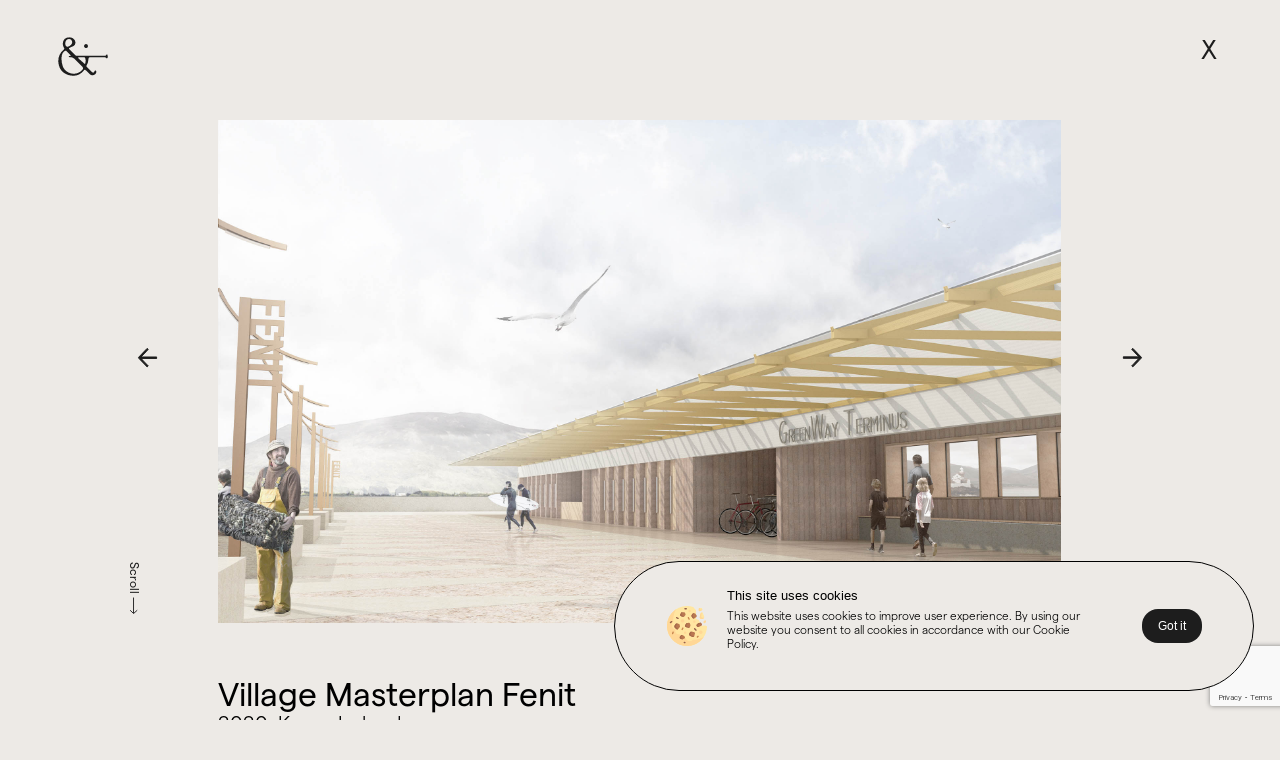

--- FILE ---
content_type: text/html; charset=UTF-8
request_url: https://cotter-naessens.net/project/village-masterplan-fenit/
body_size: 115424
content:
<!DOCTYPE html>

<html class="no-js" lang="en-US">

	<head>

		<meta charset="UTF-8">
		<meta name="viewport" content="width=device-width, initial-scale=1.0" >

		<link rel="profile" href="https://gmpg.org/xfn/11">
		<link rel="stylesheet" href="https://cotter-naessens.net/wp-content/themes/cn-theme/dist/dpk.css" />
		    <link rel="stylesheet" type="text/css" href="https://cotter-naessens.net/wp-content/themes/cn-theme/assets//lightboxgallery-min.css">


		<meta name='robots' content='index, follow, max-image-preview:large, max-snippet:-1, max-video-preview:-1' />

	<!-- This site is optimized with the Yoast SEO plugin v25.3.1 - https://yoast.com/wordpress/plugins/seo/ -->
	<title>Village Masterplan Fenit - Cotter &amp; Naessens</title>
	<link rel="canonical" href="https://cotter-naessens.net/project/village-masterplan-fenit/" />
	<meta property="og:locale" content="en_US" />
	<meta property="og:type" content="article" />
	<meta property="og:title" content="Village Masterplan Fenit - Cotter &amp; Naessens" />
	<meta property="og:url" content="https://cotter-naessens.net/project/village-masterplan-fenit/" />
	<meta property="og:site_name" content="Cotter &amp; Naessens" />
	<meta property="article:modified_time" content="2022-11-21T11:35:56+00:00" />
	<meta property="og:image" content="https://cotter-naessens.net/wp-content/uploads/2022/11/Untitled-1Artboard-1-2.jpg" />
	<meta property="og:image:width" content="1184" />
	<meta property="og:image:height" content="784" />
	<meta property="og:image:type" content="image/jpeg" />
	<meta name="twitter:card" content="summary_large_image" />
	<script type="application/ld+json" class="yoast-schema-graph">{"@context":"https://schema.org","@graph":[{"@type":"WebPage","@id":"https://cotter-naessens.net/project/village-masterplan-fenit/","url":"https://cotter-naessens.net/project/village-masterplan-fenit/","name":"Village Masterplan Fenit - Cotter &amp; Naessens","isPartOf":{"@id":"https://cotter-naessens.net/#website"},"primaryImageOfPage":{"@id":"https://cotter-naessens.net/project/village-masterplan-fenit/#primaryimage"},"image":{"@id":"https://cotter-naessens.net/project/village-masterplan-fenit/#primaryimage"},"thumbnailUrl":"https://cotter-naessens.net/wp-content/uploads/2022/11/Untitled-1Artboard-1-2.jpg","datePublished":"2022-11-07T11:59:45+00:00","dateModified":"2022-11-21T11:35:56+00:00","breadcrumb":{"@id":"https://cotter-naessens.net/project/village-masterplan-fenit/#breadcrumb"},"inLanguage":"en-US","potentialAction":[{"@type":"ReadAction","target":["https://cotter-naessens.net/project/village-masterplan-fenit/"]}]},{"@type":"ImageObject","inLanguage":"en-US","@id":"https://cotter-naessens.net/project/village-masterplan-fenit/#primaryimage","url":"https://cotter-naessens.net/wp-content/uploads/2022/11/Untitled-1Artboard-1-2.jpg","contentUrl":"https://cotter-naessens.net/wp-content/uploads/2022/11/Untitled-1Artboard-1-2.jpg","width":1184,"height":784},{"@type":"BreadcrumbList","@id":"https://cotter-naessens.net/project/village-masterplan-fenit/#breadcrumb","itemListElement":[{"@type":"ListItem","position":1,"name":"Home","item":"https://cotter-naessens.net/"},{"@type":"ListItem","position":2,"name":"Project","item":"https://cotter-naessens.net/project/"},{"@type":"ListItem","position":3,"name":"Village Masterplan Fenit"}]},{"@type":"WebSite","@id":"https://cotter-naessens.net/#website","url":"https://cotter-naessens.net/","name":"Cotter &amp; Naessens","description":"Award winning architecture design studio","potentialAction":[{"@type":"SearchAction","target":{"@type":"EntryPoint","urlTemplate":"https://cotter-naessens.net/?s={search_term_string}"},"query-input":{"@type":"PropertyValueSpecification","valueRequired":true,"valueName":"search_term_string"}}],"inLanguage":"en-US"}]}</script>
	<!-- / Yoast SEO plugin. -->


<link rel='dns-prefetch' href='//www.googletagmanager.com' />
<link rel="alternate" type="application/rss+xml" title="Cotter &amp; Naessens &raquo; Feed" href="https://cotter-naessens.net/feed/" />
<link rel="alternate" type="application/rss+xml" title="Cotter &amp; Naessens &raquo; Comments Feed" href="https://cotter-naessens.net/comments/feed/" />
<link rel="alternate" title="oEmbed (JSON)" type="application/json+oembed" href="https://cotter-naessens.net/wp-json/oembed/1.0/embed?url=https%3A%2F%2Fcotter-naessens.net%2Fproject%2Fvillage-masterplan-fenit%2F" />
<link rel="alternate" title="oEmbed (XML)" type="text/xml+oembed" href="https://cotter-naessens.net/wp-json/oembed/1.0/embed?url=https%3A%2F%2Fcotter-naessens.net%2Fproject%2Fvillage-masterplan-fenit%2F&#038;format=xml" />
<style id='wp-img-auto-sizes-contain-inline-css'>
img:is([sizes=auto i],[sizes^="auto," i]){contain-intrinsic-size:3000px 1500px}
/*# sourceURL=wp-img-auto-sizes-contain-inline-css */
</style>
<style id='wp-emoji-styles-inline-css'>

	img.wp-smiley, img.emoji {
		display: inline !important;
		border: none !important;
		box-shadow: none !important;
		height: 1em !important;
		width: 1em !important;
		margin: 0 0.07em !important;
		vertical-align: -0.1em !important;
		background: none !important;
		padding: 0 !important;
	}
/*# sourceURL=wp-emoji-styles-inline-css */
</style>
<style id='wp-block-library-inline-css'>
:root{--wp-block-synced-color:#7a00df;--wp-block-synced-color--rgb:122,0,223;--wp-bound-block-color:var(--wp-block-synced-color);--wp-editor-canvas-background:#ddd;--wp-admin-theme-color:#007cba;--wp-admin-theme-color--rgb:0,124,186;--wp-admin-theme-color-darker-10:#006ba1;--wp-admin-theme-color-darker-10--rgb:0,107,160.5;--wp-admin-theme-color-darker-20:#005a87;--wp-admin-theme-color-darker-20--rgb:0,90,135;--wp-admin-border-width-focus:2px}@media (min-resolution:192dpi){:root{--wp-admin-border-width-focus:1.5px}}.wp-element-button{cursor:pointer}:root .has-very-light-gray-background-color{background-color:#eee}:root .has-very-dark-gray-background-color{background-color:#313131}:root .has-very-light-gray-color{color:#eee}:root .has-very-dark-gray-color{color:#313131}:root .has-vivid-green-cyan-to-vivid-cyan-blue-gradient-background{background:linear-gradient(135deg,#00d084,#0693e3)}:root .has-purple-crush-gradient-background{background:linear-gradient(135deg,#34e2e4,#4721fb 50%,#ab1dfe)}:root .has-hazy-dawn-gradient-background{background:linear-gradient(135deg,#faaca8,#dad0ec)}:root .has-subdued-olive-gradient-background{background:linear-gradient(135deg,#fafae1,#67a671)}:root .has-atomic-cream-gradient-background{background:linear-gradient(135deg,#fdd79a,#004a59)}:root .has-nightshade-gradient-background{background:linear-gradient(135deg,#330968,#31cdcf)}:root .has-midnight-gradient-background{background:linear-gradient(135deg,#020381,#2874fc)}:root{--wp--preset--font-size--normal:16px;--wp--preset--font-size--huge:42px}.has-regular-font-size{font-size:1em}.has-larger-font-size{font-size:2.625em}.has-normal-font-size{font-size:var(--wp--preset--font-size--normal)}.has-huge-font-size{font-size:var(--wp--preset--font-size--huge)}.has-text-align-center{text-align:center}.has-text-align-left{text-align:left}.has-text-align-right{text-align:right}.has-fit-text{white-space:nowrap!important}#end-resizable-editor-section{display:none}.aligncenter{clear:both}.items-justified-left{justify-content:flex-start}.items-justified-center{justify-content:center}.items-justified-right{justify-content:flex-end}.items-justified-space-between{justify-content:space-between}.screen-reader-text{border:0;clip-path:inset(50%);height:1px;margin:-1px;overflow:hidden;padding:0;position:absolute;width:1px;word-wrap:normal!important}.screen-reader-text:focus{background-color:#ddd;clip-path:none;color:#444;display:block;font-size:1em;height:auto;left:5px;line-height:normal;padding:15px 23px 14px;text-decoration:none;top:5px;width:auto;z-index:100000}html :where(.has-border-color){border-style:solid}html :where([style*=border-top-color]){border-top-style:solid}html :where([style*=border-right-color]){border-right-style:solid}html :where([style*=border-bottom-color]){border-bottom-style:solid}html :where([style*=border-left-color]){border-left-style:solid}html :where([style*=border-width]){border-style:solid}html :where([style*=border-top-width]){border-top-style:solid}html :where([style*=border-right-width]){border-right-style:solid}html :where([style*=border-bottom-width]){border-bottom-style:solid}html :where([style*=border-left-width]){border-left-style:solid}html :where(img[class*=wp-image-]){height:auto;max-width:100%}:where(figure){margin:0 0 1em}html :where(.is-position-sticky){--wp-admin--admin-bar--position-offset:var(--wp-admin--admin-bar--height,0px)}@media screen and (max-width:600px){html :where(.is-position-sticky){--wp-admin--admin-bar--position-offset:0px}}

/*# sourceURL=wp-block-library-inline-css */
</style><style id='global-styles-inline-css'>
:root{--wp--preset--aspect-ratio--square: 1;--wp--preset--aspect-ratio--4-3: 4/3;--wp--preset--aspect-ratio--3-4: 3/4;--wp--preset--aspect-ratio--3-2: 3/2;--wp--preset--aspect-ratio--2-3: 2/3;--wp--preset--aspect-ratio--16-9: 16/9;--wp--preset--aspect-ratio--9-16: 9/16;--wp--preset--color--black: #000000;--wp--preset--color--cyan-bluish-gray: #abb8c3;--wp--preset--color--white: #ffffff;--wp--preset--color--pale-pink: #f78da7;--wp--preset--color--vivid-red: #cf2e2e;--wp--preset--color--luminous-vivid-orange: #ff6900;--wp--preset--color--luminous-vivid-amber: #fcb900;--wp--preset--color--light-green-cyan: #7bdcb5;--wp--preset--color--vivid-green-cyan: #00d084;--wp--preset--color--pale-cyan-blue: #8ed1fc;--wp--preset--color--vivid-cyan-blue: #0693e3;--wp--preset--color--vivid-purple: #9b51e0;--wp--preset--color--accent: #cd2653;--wp--preset--color--primary: #000000;--wp--preset--color--secondary: #6d6d6d;--wp--preset--color--subtle-background: #dcd7ca;--wp--preset--color--background: #f5efe0;--wp--preset--gradient--vivid-cyan-blue-to-vivid-purple: linear-gradient(135deg,rgb(6,147,227) 0%,rgb(155,81,224) 100%);--wp--preset--gradient--light-green-cyan-to-vivid-green-cyan: linear-gradient(135deg,rgb(122,220,180) 0%,rgb(0,208,130) 100%);--wp--preset--gradient--luminous-vivid-amber-to-luminous-vivid-orange: linear-gradient(135deg,rgb(252,185,0) 0%,rgb(255,105,0) 100%);--wp--preset--gradient--luminous-vivid-orange-to-vivid-red: linear-gradient(135deg,rgb(255,105,0) 0%,rgb(207,46,46) 100%);--wp--preset--gradient--very-light-gray-to-cyan-bluish-gray: linear-gradient(135deg,rgb(238,238,238) 0%,rgb(169,184,195) 100%);--wp--preset--gradient--cool-to-warm-spectrum: linear-gradient(135deg,rgb(74,234,220) 0%,rgb(151,120,209) 20%,rgb(207,42,186) 40%,rgb(238,44,130) 60%,rgb(251,105,98) 80%,rgb(254,248,76) 100%);--wp--preset--gradient--blush-light-purple: linear-gradient(135deg,rgb(255,206,236) 0%,rgb(152,150,240) 100%);--wp--preset--gradient--blush-bordeaux: linear-gradient(135deg,rgb(254,205,165) 0%,rgb(254,45,45) 50%,rgb(107,0,62) 100%);--wp--preset--gradient--luminous-dusk: linear-gradient(135deg,rgb(255,203,112) 0%,rgb(199,81,192) 50%,rgb(65,88,208) 100%);--wp--preset--gradient--pale-ocean: linear-gradient(135deg,rgb(255,245,203) 0%,rgb(182,227,212) 50%,rgb(51,167,181) 100%);--wp--preset--gradient--electric-grass: linear-gradient(135deg,rgb(202,248,128) 0%,rgb(113,206,126) 100%);--wp--preset--gradient--midnight: linear-gradient(135deg,rgb(2,3,129) 0%,rgb(40,116,252) 100%);--wp--preset--font-size--small: 18px;--wp--preset--font-size--medium: 20px;--wp--preset--font-size--large: 26.25px;--wp--preset--font-size--x-large: 42px;--wp--preset--font-size--normal: 21px;--wp--preset--font-size--larger: 32px;--wp--preset--spacing--20: 0.44rem;--wp--preset--spacing--30: 0.67rem;--wp--preset--spacing--40: 1rem;--wp--preset--spacing--50: 1.5rem;--wp--preset--spacing--60: 2.25rem;--wp--preset--spacing--70: 3.38rem;--wp--preset--spacing--80: 5.06rem;--wp--preset--shadow--natural: 6px 6px 9px rgba(0, 0, 0, 0.2);--wp--preset--shadow--deep: 12px 12px 50px rgba(0, 0, 0, 0.4);--wp--preset--shadow--sharp: 6px 6px 0px rgba(0, 0, 0, 0.2);--wp--preset--shadow--outlined: 6px 6px 0px -3px rgb(255, 255, 255), 6px 6px rgb(0, 0, 0);--wp--preset--shadow--crisp: 6px 6px 0px rgb(0, 0, 0);}:where(.is-layout-flex){gap: 0.5em;}:where(.is-layout-grid){gap: 0.5em;}body .is-layout-flex{display: flex;}.is-layout-flex{flex-wrap: wrap;align-items: center;}.is-layout-flex > :is(*, div){margin: 0;}body .is-layout-grid{display: grid;}.is-layout-grid > :is(*, div){margin: 0;}:where(.wp-block-columns.is-layout-flex){gap: 2em;}:where(.wp-block-columns.is-layout-grid){gap: 2em;}:where(.wp-block-post-template.is-layout-flex){gap: 1.25em;}:where(.wp-block-post-template.is-layout-grid){gap: 1.25em;}.has-black-color{color: var(--wp--preset--color--black) !important;}.has-cyan-bluish-gray-color{color: var(--wp--preset--color--cyan-bluish-gray) !important;}.has-white-color{color: var(--wp--preset--color--white) !important;}.has-pale-pink-color{color: var(--wp--preset--color--pale-pink) !important;}.has-vivid-red-color{color: var(--wp--preset--color--vivid-red) !important;}.has-luminous-vivid-orange-color{color: var(--wp--preset--color--luminous-vivid-orange) !important;}.has-luminous-vivid-amber-color{color: var(--wp--preset--color--luminous-vivid-amber) !important;}.has-light-green-cyan-color{color: var(--wp--preset--color--light-green-cyan) !important;}.has-vivid-green-cyan-color{color: var(--wp--preset--color--vivid-green-cyan) !important;}.has-pale-cyan-blue-color{color: var(--wp--preset--color--pale-cyan-blue) !important;}.has-vivid-cyan-blue-color{color: var(--wp--preset--color--vivid-cyan-blue) !important;}.has-vivid-purple-color{color: var(--wp--preset--color--vivid-purple) !important;}.has-black-background-color{background-color: var(--wp--preset--color--black) !important;}.has-cyan-bluish-gray-background-color{background-color: var(--wp--preset--color--cyan-bluish-gray) !important;}.has-white-background-color{background-color: var(--wp--preset--color--white) !important;}.has-pale-pink-background-color{background-color: var(--wp--preset--color--pale-pink) !important;}.has-vivid-red-background-color{background-color: var(--wp--preset--color--vivid-red) !important;}.has-luminous-vivid-orange-background-color{background-color: var(--wp--preset--color--luminous-vivid-orange) !important;}.has-luminous-vivid-amber-background-color{background-color: var(--wp--preset--color--luminous-vivid-amber) !important;}.has-light-green-cyan-background-color{background-color: var(--wp--preset--color--light-green-cyan) !important;}.has-vivid-green-cyan-background-color{background-color: var(--wp--preset--color--vivid-green-cyan) !important;}.has-pale-cyan-blue-background-color{background-color: var(--wp--preset--color--pale-cyan-blue) !important;}.has-vivid-cyan-blue-background-color{background-color: var(--wp--preset--color--vivid-cyan-blue) !important;}.has-vivid-purple-background-color{background-color: var(--wp--preset--color--vivid-purple) !important;}.has-black-border-color{border-color: var(--wp--preset--color--black) !important;}.has-cyan-bluish-gray-border-color{border-color: var(--wp--preset--color--cyan-bluish-gray) !important;}.has-white-border-color{border-color: var(--wp--preset--color--white) !important;}.has-pale-pink-border-color{border-color: var(--wp--preset--color--pale-pink) !important;}.has-vivid-red-border-color{border-color: var(--wp--preset--color--vivid-red) !important;}.has-luminous-vivid-orange-border-color{border-color: var(--wp--preset--color--luminous-vivid-orange) !important;}.has-luminous-vivid-amber-border-color{border-color: var(--wp--preset--color--luminous-vivid-amber) !important;}.has-light-green-cyan-border-color{border-color: var(--wp--preset--color--light-green-cyan) !important;}.has-vivid-green-cyan-border-color{border-color: var(--wp--preset--color--vivid-green-cyan) !important;}.has-pale-cyan-blue-border-color{border-color: var(--wp--preset--color--pale-cyan-blue) !important;}.has-vivid-cyan-blue-border-color{border-color: var(--wp--preset--color--vivid-cyan-blue) !important;}.has-vivid-purple-border-color{border-color: var(--wp--preset--color--vivid-purple) !important;}.has-vivid-cyan-blue-to-vivid-purple-gradient-background{background: var(--wp--preset--gradient--vivid-cyan-blue-to-vivid-purple) !important;}.has-light-green-cyan-to-vivid-green-cyan-gradient-background{background: var(--wp--preset--gradient--light-green-cyan-to-vivid-green-cyan) !important;}.has-luminous-vivid-amber-to-luminous-vivid-orange-gradient-background{background: var(--wp--preset--gradient--luminous-vivid-amber-to-luminous-vivid-orange) !important;}.has-luminous-vivid-orange-to-vivid-red-gradient-background{background: var(--wp--preset--gradient--luminous-vivid-orange-to-vivid-red) !important;}.has-very-light-gray-to-cyan-bluish-gray-gradient-background{background: var(--wp--preset--gradient--very-light-gray-to-cyan-bluish-gray) !important;}.has-cool-to-warm-spectrum-gradient-background{background: var(--wp--preset--gradient--cool-to-warm-spectrum) !important;}.has-blush-light-purple-gradient-background{background: var(--wp--preset--gradient--blush-light-purple) !important;}.has-blush-bordeaux-gradient-background{background: var(--wp--preset--gradient--blush-bordeaux) !important;}.has-luminous-dusk-gradient-background{background: var(--wp--preset--gradient--luminous-dusk) !important;}.has-pale-ocean-gradient-background{background: var(--wp--preset--gradient--pale-ocean) !important;}.has-electric-grass-gradient-background{background: var(--wp--preset--gradient--electric-grass) !important;}.has-midnight-gradient-background{background: var(--wp--preset--gradient--midnight) !important;}.has-small-font-size{font-size: var(--wp--preset--font-size--small) !important;}.has-medium-font-size{font-size: var(--wp--preset--font-size--medium) !important;}.has-large-font-size{font-size: var(--wp--preset--font-size--large) !important;}.has-x-large-font-size{font-size: var(--wp--preset--font-size--x-large) !important;}
/*# sourceURL=global-styles-inline-css */
</style>

<style id='classic-theme-styles-inline-css'>
/*! This file is auto-generated */
.wp-block-button__link{color:#fff;background-color:#32373c;border-radius:9999px;box-shadow:none;text-decoration:none;padding:calc(.667em + 2px) calc(1.333em + 2px);font-size:1.125em}.wp-block-file__button{background:#32373c;color:#fff;text-decoration:none}
/*# sourceURL=/wp-includes/css/classic-themes.min.css */
</style>
<link rel='stylesheet' id='contact-form-7-css' href='https://cotter-naessens.net/wp-content/plugins/contact-form-7/includes/css/styles.css?ver=6.0.6' media='all' />
<link rel='stylesheet' id='twentytwenty-style-css' href='https://cotter-naessens.net/wp-content/themes/cn-theme/style.css?ver=2.0' media='all' />
<style id='twentytwenty-style-inline-css'>
.color-accent,.color-accent-hover:hover,.color-accent-hover:focus,:root .has-accent-color,.has-drop-cap:not(:focus):first-letter,.wp-block-button.is-style-outline,a { color: #cd2653; }blockquote,.border-color-accent,.border-color-accent-hover:hover,.border-color-accent-hover:focus { border-color: #cd2653; }button,.button,.faux-button,.wp-block-button__link,.wp-block-file .wp-block-file__button,input[type="button"],input[type="reset"],input[type="submit"],.bg-accent,.bg-accent-hover:hover,.bg-accent-hover:focus,:root .has-accent-background-color,.comment-reply-link { background-color: #cd2653; }.fill-children-accent,.fill-children-accent * { fill: #cd2653; }body,.entry-title a,:root .has-primary-color { color: #000000; }:root .has-primary-background-color { background-color: #000000; }cite,figcaption,.wp-caption-text,.post-meta,.entry-content .wp-block-archives li,.entry-content .wp-block-categories li,.entry-content .wp-block-latest-posts li,.wp-block-latest-comments__comment-date,.wp-block-latest-posts__post-date,.wp-block-embed figcaption,.wp-block-image figcaption,.wp-block-pullquote cite,.comment-metadata,.comment-respond .comment-notes,.comment-respond .logged-in-as,.pagination .dots,.entry-content hr:not(.has-background),hr.styled-separator,:root .has-secondary-color { color: #6d6d6d; }:root .has-secondary-background-color { background-color: #6d6d6d; }pre,fieldset,input,textarea,table,table *,hr { border-color: #dcd7ca; }caption,code,code,kbd,samp,.wp-block-table.is-style-stripes tbody tr:nth-child(odd),:root .has-subtle-background-background-color { background-color: #dcd7ca; }.wp-block-table.is-style-stripes { border-bottom-color: #dcd7ca; }.wp-block-latest-posts.is-grid li { border-top-color: #dcd7ca; }:root .has-subtle-background-color { color: #dcd7ca; }body:not(.overlay-header) .primary-menu > li > a,body:not(.overlay-header) .primary-menu > li > .icon,.modal-menu a,.footer-menu a, .footer-widgets a,#site-footer .wp-block-button.is-style-outline,.wp-block-pullquote:before,.singular:not(.overlay-header) .entry-header a,.archive-header a,.header-footer-group .color-accent,.header-footer-group .color-accent-hover:hover { color: #cd2653; }.social-icons a,#site-footer button:not(.toggle),#site-footer .button,#site-footer .faux-button,#site-footer .wp-block-button__link,#site-footer .wp-block-file__button,#site-footer input[type="button"],#site-footer input[type="reset"],#site-footer input[type="submit"] { background-color: #cd2653; }.header-footer-group,body:not(.overlay-header) #site-header .toggle,.menu-modal .toggle { color: #000000; }body:not(.overlay-header) .primary-menu ul { background-color: #000000; }body:not(.overlay-header) .primary-menu > li > ul:after { border-bottom-color: #000000; }body:not(.overlay-header) .primary-menu ul ul:after { border-left-color: #000000; }.site-description,body:not(.overlay-header) .toggle-inner .toggle-text,.widget .post-date,.widget .rss-date,.widget_archive li,.widget_categories li,.widget cite,.widget_pages li,.widget_meta li,.widget_nav_menu li,.powered-by-wordpress,.to-the-top,.singular .entry-header .post-meta,.singular:not(.overlay-header) .entry-header .post-meta a { color: #6d6d6d; }.header-footer-group pre,.header-footer-group fieldset,.header-footer-group input,.header-footer-group textarea,.header-footer-group table,.header-footer-group table *,.footer-nav-widgets-wrapper,#site-footer,.menu-modal nav *,.footer-widgets-outer-wrapper,.footer-top { border-color: #dcd7ca; }.header-footer-group table caption,body:not(.overlay-header) .header-inner .toggle-wrapper::before { background-color: #dcd7ca; }
/*# sourceURL=twentytwenty-style-inline-css */
</style>
<link rel='stylesheet' id='twentytwenty-print-style-css' href='https://cotter-naessens.net/wp-content/themes/cn-theme/print.css?ver=2.0' media='print' />

<!-- Google tag (gtag.js) snippet added by Site Kit -->

<!-- Google Analytics snippet added by Site Kit -->
<script src="https://www.googletagmanager.com/gtag/js?id=G-0WQ2FYK063" id="google_gtagjs-js" async></script>
<script id="google_gtagjs-js-after">
window.dataLayer = window.dataLayer || [];function gtag(){dataLayer.push(arguments);}
gtag("set","linker",{"domains":["cotter-naessens.net"]});
gtag("js", new Date());
gtag("set", "developer_id.dZTNiMT", true);
gtag("config", "G-0WQ2FYK063");
//# sourceURL=google_gtagjs-js-after
</script>

<!-- End Google tag (gtag.js) snippet added by Site Kit -->
<link rel="https://api.w.org/" href="https://cotter-naessens.net/wp-json/" /><link rel="alternate" title="JSON" type="application/json" href="https://cotter-naessens.net/wp-json/wp/v2/project/445" /><link rel="EditURI" type="application/rsd+xml" title="RSD" href="https://cotter-naessens.net/xmlrpc.php?rsd" />
<meta name="generator" content="WordPress 6.9" />
<link rel='shortlink' href='https://cotter-naessens.net/?p=445' />
<meta name="generator" content="Site Kit by Google 1.155.0" />	<script>document.documentElement.className = document.documentElement.className.replace( 'no-js', 'js' );</script>
	<link rel="icon" href="https://cotter-naessens.net/wp-content/uploads/2022/12/cropped-CN-Favicon-32x32.jpg" sizes="32x32" />
<link rel="icon" href="https://cotter-naessens.net/wp-content/uploads/2022/12/cropped-CN-Favicon-192x192.jpg" sizes="192x192" />
<link rel="apple-touch-icon" href="https://cotter-naessens.net/wp-content/uploads/2022/12/cropped-CN-Favicon-180x180.jpg" />
<meta name="msapplication-TileImage" content="https://cotter-naessens.net/wp-content/uploads/2022/12/cropped-CN-Favicon-270x270.jpg" />
		<style id="wp-custom-css">
			@media only screen and (max-width: 767px){
	.f-contacts p.footer_bottom_text {
    max-width: 220px;
}
}
		</style>
		
	</head>
<body class="wp-singular project-template-default single single-project postid-445 wp-embed-responsive wp-theme-cn-theme singular enable-search-modal has-post-thumbnail has-single-pagination not-showing-comments show-avatars footer-top-visible"  data-dpk="wrapper" >
	<div class="load__container" id="loading__main">
  <div class="loader__curve">
    <svg viewBox="0 0 1000 1000" preserveAspectRatio="none">
      <path fill="#fff" class="bluee" d="M0,1005S175,995,500,995s500,5,500,5V0H0Z"></path>
    </svg>
  </div>
  <div class="load__inner">



    <svg version="1.1" id="Layer_1" xmlns="http://www.w3.org/2000/svg" xmlns:xlink="http://www.w3.org/1999/xlink"
      x="0px" y="0px" viewBox="0 0 85 85" style="enable-background:new 0 0 85 85;" xml:space="preserve" width="85"
      height="85">
      <style type="text/css">
        .st0 {
          fill: #1D1D1D;
        }
      </style>
      <g>
        <g>
          <g>
            <path class="st0 svg-elem-1" d="M9.3,7.5V9c-1,0.5-2.2,0.8-3.5,0.8c-1.1,0-2-0.2-2.7-0.6s-1.3-1-1.8-1.8S0.7,5.8,0.7,4.9
          c0-1.4,0.5-2.6,1.5-3.5S4.4,0,5.8,0c1,0,2.1,0.3,3.3,0.8v1.5c-1.1-0.6-2.2-1-3.3-1c-1.1,0-2,0.3-2.7,1S2.1,3.9,2.1,4.9
          c0,1,0.4,1.9,1.1,2.6s1.6,1,2.7,1C7.1,8.5,8.2,8.2,9.3,7.5z"></path>
            <path class="st0 svg-elem-2" d="M22.1,0c1.5,0,2.7,0.5,3.7,1.4s1.5,2.1,1.5,3.5s-0.5,2.6-1.5,3.5S23.5,9.8,22,9.8c-1.4,0-2.6-0.5-3.6-1.4
          S17,6.3,17,4.9c0-1.4,0.5-2.6,1.4-3.5S20.6,0,22.1,0z M22.1,1.3c-1.1,0-2,0.3-2.7,1s-1.1,1.6-1.1,2.6c0,1,0.4,1.9,1.1,2.6
          s1.6,1,2.6,1c1.1,0,2-0.3,2.7-1c0.7-0.7,1.1-1.6,1.1-2.6c0-1-0.4-1.9-1.1-2.6C24,1.6,23.2,1.3,22.1,1.3z"></path>
            <path class="st0 svg-elem-3" d="M33.6,0.1h8v1.2h-3.3v8.3h-1.4V1.3h-3.3V0.1z"></path>
            <path class="st0 svg-elem-4" d="M48.5,0.1h8v1.2h-3.3v8.3h-1.4V1.3h-3.3V0.1z"></path>
            <path class="st0 svg-elem-5" d="M64.2,0.1h5.4v1.2h-4v2.9h3.9v1.2h-3.9v3h4.2v1.2h-5.5V0.1z"></path>
            <path class="st0 svg-elem-6" d="M77.6,9.7V0.1H80c1,0,1.7,0.2,2.3,0.7c0.6,0.5,0.9,1.1,0.9,1.9c0,0.6-0.1,1-0.4,1.4s-0.7,0.7-1.2,0.9
          c0.3,0.2,0.6,0.5,0.9,0.8s0.7,1,1.2,1.8c0.3,0.5,0.6,1,0.8,1.2L85,9.7h-1.6L83,9c0,0,0-0.1-0.1-0.1l-0.3-0.4l-0.4-0.7l-0.5-0.7
          c-0.3-0.4-0.5-0.7-0.8-0.9c-0.2-0.2-0.4-0.4-0.6-0.5c-0.2-0.1-0.5-0.2-1-0.2H79v4.2H77.6z M79.4,1.3H79v3h0.5
          c0.7,0,1.2-0.1,1.4-0.2c0.3-0.1,0.5-0.3,0.6-0.5c0.1-0.2,0.2-0.5,0.2-0.8c0-0.3-0.1-0.6-0.2-0.8s-0.4-0.4-0.7-0.5
          C80.6,1.3,80.1,1.3,79.4,1.3z"></path>
          </g>







          <path class="st0 svg-elem-9" d="M8.4,64.8h1.3v9.6H8.5L2.4,67v7.4H1.1v-9.6h1.1l6.2,7.5V64.8z"></path>
          <path class="st0 svg-elem-10"
            d="M17.8,64.8h1l4.3,9.7h-1.4l-1.3-2.9h-4.1l-1.2,2.9h-1.4L17.8,64.8z M19.8,70.4l-1.5-3.5l-1.4,3.5H19.8z">
          </path>
          <path class="st0 svg-elem-11" d="M26.7,64.8h5.9V66h-4.4V69h4.3v1.2h-4.3v3h4.6v1.2h-6V64.8z"></path>
          <path class="st0 svg-elem-12" d="M39.4,70.4l-1-0.6c-0.6-0.4-1.1-0.8-1.4-1.2c-0.3-0.4-0.4-0.8-0.4-1.3c0-0.8,0.3-1.4,0.8-1.9
        c0.5-0.5,1.2-0.7,2-0.7c0.8,0,1.5,0.2,2.1,0.7v1.6c-0.7-0.7-1.4-1-2.2-1c-0.4,0-0.8,0.1-1.1,0.3s-0.4,0.5-0.4,0.8
        c0,0.3,0.1,0.6,0.3,0.8c0.2,0.3,0.5,0.5,1,0.8l1,0.6c1.1,0.7,1.7,1.6,1.7,2.7c0,0.8-0.3,1.4-0.8,1.9c-0.5,0.5-1.2,0.7-2,0.7
        c-0.9,0-1.8-0.3-2.5-0.9v-1.8c0.7,0.9,1.6,1.4,2.5,1.4c0.4,0,0.8-0.1,1-0.4c0.3-0.2,0.4-0.5,0.4-0.9
        C40.7,71.5,40.3,70.9,39.4,70.4z"></path>
          <path class="st0 svg-elem-13" d="M49,70.4l-1.2-0.6c-0.7-0.4-1.2-0.8-1.6-1.2c-0.3-0.4-0.5-0.8-0.5-1.3c0-0.8,0.3-1.4,0.9-1.9
        c0.6-0.5,1.3-0.7,2.3-0.7c0.9,0,1.7,0.2,2.5,0.7v1.6c-0.8-0.7-1.6-1-2.5-1c-0.5,0-0.9,0.1-1.2,0.3s-0.5,0.5-0.5,0.8
        c0,0.3,0.1,0.6,0.4,0.8c0.2,0.3,0.6,0.5,1.1,0.8l1.2,0.6c1.3,0.7,2,1.6,2,2.7c0,0.8-0.3,1.4-0.9,1.9c-0.6,0.5-1.3,0.7-2.2,0.7
        c-1.1,0-2-0.3-2.9-0.9v-1.8c0.8,0.9,1.8,1.4,2.9,1.4c0.5,0,0.9-0.1,1.2-0.4c0.3-0.2,0.5-0.5,0.5-0.9C50.4,71.5,49.9,70.9,49,70.4z
        "></path>
          <path class="st0 svg-elem-14" d="M55.9,64.8H61V66h-3.8V69h3.7v1.2h-3.7v3h3.9v1.2h-5.2V64.8z"></path>
          <path class="st0 svg-elem-15" d="M72.9,64.8h1.2v9.6H73L67,67v7.4h-1.2v-9.6h1l6.1,7.5V64.8z"></path>
          <path class="st0 svg-elem-16" d="M81.9,70.4l-1-0.6c-0.6-0.4-1.1-0.8-1.4-1.2c-0.3-0.4-0.4-0.8-0.4-1.3c0-0.8,0.3-1.4,0.8-1.9
        c0.5-0.5,1.2-0.7,2-0.7c0.8,0,1.5,0.2,2.2,0.7v1.6c-0.7-0.7-1.4-1-2.2-1c-0.4,0-0.8,0.1-1.1,0.3c-0.3,0.2-0.4,0.5-0.4,0.8
        c0,0.3,0.1,0.6,0.3,0.8c0.2,0.3,0.5,0.5,1,0.8l1,0.6c1.2,0.7,1.7,1.6,1.7,2.7c0,0.8-0.3,1.4-0.8,1.9c-0.5,0.5-1.2,0.7-2,0.7
        c-0.9,0-1.8-0.3-2.5-0.9v-1.8c0.7,0.9,1.6,1.4,2.5,1.4c0.4,0,0.8-0.1,1.1-0.4c0.3-0.2,0.4-0.5,0.4-0.9
        C83.1,71.5,82.7,70.9,81.9,70.4z"></path>
          <g>
            <path class="st0 svg-elem-17"
              d="M2.6,78.1h0.6L6,84.3H5.1l-0.8-1.8H1.7l-0.8,1.8H0L2.6,78.1z M3.9,81.7l-1-2.2L2,81.7H3.9z"></path>
            <path class="st0 svg-elem-16" d="M10.3,84.3v-6.1h1.5c0.6,0,1.1,0.2,1.5,0.5c0.4,0.3,0.5,0.7,0.5,1.2c0,0.4-0.1,0.7-0.3,0.9s-0.4,0.5-0.8,0.6
          c0.2,0.1,0.4,0.3,0.6,0.5s0.5,0.6,0.8,1.2c0.2,0.3,0.4,0.6,0.5,0.8l0.3,0.4h-1l-0.3-0.4c0,0,0,0-0.1-0.1l-0.2-0.2l-0.3-0.4
          l-0.3-0.5c-0.2-0.3-0.3-0.5-0.5-0.6c-0.2-0.1-0.3-0.3-0.4-0.3c-0.1-0.1-0.3-0.1-0.6-0.1h-0.2v2.7H10.3z M11.4,78.9h-0.3v1.9h0.3
          c0.4,0,0.8,0,0.9-0.1s0.3-0.2,0.4-0.3c0.1-0.2,0.1-0.3,0.1-0.5c0-0.2-0.1-0.4-0.2-0.5c-0.1-0.2-0.2-0.3-0.4-0.3
          S11.9,78.9,11.4,78.9z"></path>
            <path class="st0 svg-elem-18" d="M24.6,82.9v1c-0.6,0.4-1.4,0.5-2.2,0.5c-0.7,0-1.3-0.1-1.7-0.4s-0.9-0.7-1.1-1.1c-0.3-0.5-0.4-1-0.4-1.6
          c0-0.9,0.3-1.6,1-2.3c0.6-0.6,1.4-0.9,2.4-0.9c0.6,0,1.4,0.2,2.1,0.5v0.9c-0.7-0.4-1.4-0.6-2.1-0.6c-0.7,0-1.3,0.2-1.8,0.7
          c-0.5,0.4-0.7,1-0.7,1.7c0,0.7,0.2,1.2,0.7,1.7s1,0.7,1.8,0.7C23.2,83.6,23.9,83.3,24.6,82.9z"></path>
            <path class="st0 svg-elem-19" d="M33.6,78.2h0.9v6.1h-0.9v-2.7h-3.4v2.7h-0.9v-6.1h0.9v2.7h3.4V78.2z"></path>
            <path class="st0 svg-elem-20" d="M39.4,78.2h0.9v6.1h-0.9V78.2z"></path>
            <path class="st0 svg-elem-21" d="M44.7,78.2h5.1v0.8h-2.1v5.4h-0.9v-5.4h-2.1V78.2z"></path>
            <path class="st0 svg-elem-22" d="M54.3,78.2h3.5V79h-2.6v1.9h2.5v0.8h-2.5v1.9h2.7v0.8h-3.6V78.2z"></path>
            <path class="st0 svg-elem-23" d="M67.7,82.9v1c-0.6,0.4-1.4,0.5-2.2,0.5c-0.7,0-1.3-0.1-1.7-0.4s-0.9-0.7-1.1-1.1c-0.3-0.5-0.4-1-0.4-1.6
          c0-0.9,0.3-1.6,1-2.3c0.6-0.6,1.4-0.9,2.4-0.9c0.6,0,1.4,0.2,2.1,0.5v0.9c-0.7-0.4-1.4-0.6-2.1-0.6c-0.7,0-1.3,0.2-1.8,0.7
          c-0.5,0.4-0.7,1-0.7,1.7c0,0.7,0.2,1.2,0.7,1.7s1,0.7,1.8,0.7C66.3,83.6,67,83.3,67.7,82.9z"></path>
            <path class="st0 svg-elem-24" d="M71.8,78.2H77v0.8h-2.1v5.4h-0.9v-5.4h-2.1V78.2z"></path>
            <path class="st0 svg-elem-25" d="M82.9,81.7l-0.7-0.4c-0.4-0.3-0.7-0.5-0.9-0.8c-0.2-0.2-0.3-0.5-0.3-0.9c0-0.5,0.2-0.9,0.5-1.2
          c0.3-0.3,0.8-0.5,1.3-0.5c0.5,0,1,0.1,1.4,0.4v1c-0.4-0.4-0.9-0.6-1.4-0.6c-0.3,0-0.5,0.1-0.7,0.2c-0.2,0.1-0.3,0.3-0.3,0.5
          c0,0.2,0.1,0.4,0.2,0.5c0.1,0.2,0.4,0.3,0.7,0.5l0.7,0.4c0.7,0.4,1.1,1,1.1,1.7c0,0.5-0.2,0.9-0.5,1.2c-0.3,0.3-0.8,0.5-1.3,0.5
          c-0.6,0-1.2-0.2-1.7-0.6v-1.1c0.5,0.6,1,0.9,1.6,0.9c0.3,0,0.5-0.1,0.7-0.2c0.2-0.2,0.3-0.3,0.3-0.6
          C83.7,82.4,83.4,82.1,82.9,81.7z"></path>
          </g>
        </g>
      </g>




      <g>
        <g>
          <path class="st0 svg-elem-7" d="M63.8,35.7c0-0.4-0.4-0.5-0.7-0.4c-0.1,0-0.3,0.2-0.4,0.3c-0.4,0.8-1.1,0.7-1.8,0.7c-3.7,0-7.4,0-11.1,0
        c0,0,0,0,0,0c-3.8,0-7.5,0-11.3,0c-0.6,0-1.3,0-1.8-0.4c-1.7-1.7-3.4-3.5-5.1-5.2c-0.5-0.5-0.3-0.8,0.3-1.1
        c0.8-0.4,1.6-0.8,2.5-1.1c3.2-1.2,2.9-4.8,0.7-6.5c-1.7-1.4-4.6-1.5-6.5-0.4c-1.7,1-2.6,3.4-2.2,5.7c0.2,0.8,0.4,1.5,0.8,2.2
        c0.5,0.7,0.4,1.2-0.3,1.8c-3.6,3-4.9,7.1-4.2,11.5c0.7,4.8,3.6,8.2,8.4,9.6c4.9,1.3,9.2,0.6,12.6-3.6c0.9-1.2,1.1-1.1,2.2-0.1
        c1.1,1,2.1,2.2,3.2,3.1c1.8,1.6,4.8,0.6,5.3-1.7c0.1-0.6,0-1.3-0.6-1.5c-0.5-0.2-0.8,0.4-1,0.8c-0.6,1.2-1.2,1.3-2.2,0.3
        c-1.3-1.3-2.6-2.6-3.9-3.8c-0.7-0.6-0.7-1.2-0.3-1.9c0.9-1.5,1.3-3.1,1.4-4.8c0.1-1.4,0.5-1.8,2-1.8c3.8,0,7.5,0,11.3,0
        c0.6,0,1.1,0.1,1.5,0.6c0.3,0.4,0.7,0.6,1,0.2C64.2,37.6,63.9,36.6,63.8,35.7z M31.1,22.3c1-0.1,1.9,0.1,2.5,1
        c0.6,0.8,0.7,1.7,0.3,2.7c-0.4,0.8-0.9,1.5-1.7,1.9c-0.9,0.5-1.8,1.2-2.8,0.6c-1-0.6-1-1.8-1.1-2.7C28.5,23.7,29.4,22.5,31.1,22.3
        z M42.6,48.1c-5.4,6-14.5,2.8-16.4-3.2c-1-3-1.3-6-0.7-9.1c0.3-1.5,1.1-2.7,2.3-3.5c0.5-0.3,1-0.5,1.4-0.1c1.3,1.3,2.6,2.6,4.1,4
        c-0.9,0.2-1.6,0-2.1,0.7c0.3,0.4,0.6,0.6,1.1,0.6c1.6-0.2,2.9,0.5,4,1.6c2.1,2.1,4.2,4.1,6.2,6.2C43.6,46.4,43.6,47,42.6,48.1z
         M45.1,42.7c-0.1,0.4-0.3,0.5-0.7,0.2c-1.7-1.5-3.3-2.9-5-4.4c-0.2-0.2-0.4-0.3-0.3-0.6c0.1-0.3,0.4-0.4,0.7-0.4
        c0.7,0,1.4,0,2.1,0c0,0,0,0,0,0c0.1,0,0.3,0,0.4,0c0.9,0.2,2.2-0.5,2.7,0.6C45.6,39.6,45.6,41.2,45.1,42.7z">
          </path>
          <path class="st0 svg-elem-8"
            d="M45.8,29.8c1,0,1.6-0.7,1.6-1.7c0-1-0.7-1.6-1.7-1.6c-0.9,0-1.6,0.8-1.6,1.7C44.1,29.1,44.9,29.8,45.8,29.8z">
          </path>
        </g>
      </g>


    </svg>











  </div>
</div>	
<div class="cookie-wrapper">
    <div class="cookie-svg">
        <svg width="98" height="98" viewBox="0 0 98 98" fill="none" xmlns="http://www.w3.org/2000/svg" class="cookie">
            <g id="cookies-svgrepo-com 1" clip-path="url(#clip0_1_4)">
                <g>
                    <path id="Vector"
                        d="M91.8045 47.5377L87.1455 48.4694C85.5951 48.7795 84.0369 47.9731 83.3947 46.5282L78.4042 35.2991C77.9817 34.3484 77.1449 33.6456 76.1358 33.3931L73.5359 32.7433C72.0315 32.3672 70.9763 31.0157 70.9763 29.4649V11.4467C70.9763 10.6047 70.6618 9.79291 70.0947 9.17046L63.8177 2.28251C58.1584 0.490378 52.0579 -0.309126 45.7154 0.108522C21.3389 1.71442 1.5917 21.5441 0.104278 45.9279C-1.6312 74.382 20.9314 98 49.0105 98C75.7926 98 97.5423 76.5099 97.9894 49.8343L93.9787 47.829C93.3065 47.4927 92.5414 47.3903 91.8045 47.5377Z"
                        fill="#FFE6A1" />
                    <g id="Group">
                        <path id="Vector_2"
                            d="M64.2174 82.793C63.92 82.793 63.6269 82.7759 63.3308 82.7706C61.4742 84.8533 58.7788 86.1722 55.7691 86.1722C51.3361 86.1722 47.5777 83.3222 46.2001 79.3586C40.1366 76.9589 34.6673 73.3888 30.0709 68.9198C29.3755 69.1294 28.6534 69.2757 27.8896 69.2757C23.6904 69.2757 20.2862 65.8715 20.2862 61.6722C20.2862 60.2057 20.7211 58.8484 21.4404 57.687C21.3889 57.5949 21.334 57.5055 21.2829 57.4131C16.0087 57.0555 11.8381 52.6752 11.8381 47.3103C11.8381 44.1484 13.2863 41.3261 15.5547 39.4668C15.3397 37.6042 15.2174 35.7135 15.2174 33.793C15.2174 24.1559 18.0108 15.1764 22.8157 7.59825C9.11365 16.2858 0.0105591 31.5751 0.0105591 49C0.0105591 76.062 21.9486 98 49.0106 98C66.4354 98 81.7246 88.8969 90.4123 75.1949C82.8342 79.9998 73.8547 82.793 64.2174 82.793Z"
                            fill="#FFD796" />
                        <path id="Vector_3"
                            d="M38.0279 40.5517C40.3608 40.5517 42.252 38.6605 42.252 36.3276C42.252 33.9946 40.3608 32.1034 38.0279 32.1034C35.6949 32.1034 33.8037 33.9946 33.8037 36.3276C33.8037 38.6605 35.6949 40.5517 38.0279 40.5517Z"
                            fill="#FFD796" />
                        <path id="Vector_4"
                            d="M82.8037 68.431C85.1367 68.431 87.0279 66.5398 87.0279 64.2068C87.0279 61.8739 85.1367 59.9827 82.8037 59.9827C80.4708 59.9827 78.5796 61.8739 78.5796 64.2068C78.5796 66.5398 80.4708 68.431 82.8037 68.431Z"
                            fill="#FFD796" />
                        <path id="Vector_5"
                            d="M44.364 68.431C45.997 68.431 47.3209 67.1072 47.3209 65.4741C47.3209 63.8411 45.997 62.5173 44.364 62.5173C42.731 62.5173 41.4072 63.8411 41.4072 65.4741C41.4072 67.1072 42.731 68.431 44.364 68.431Z"
                            fill="#FFD796" />
                        <path id="Vector_6"
                            d="M67.1744 41.3964C68.8075 41.3964 70.1313 40.0726 70.1313 38.4395C70.1313 36.8065 68.8075 35.4827 67.1744 35.4827C65.5414 35.4827 64.2176 36.8065 64.2176 38.4395C64.2176 40.0726 65.5414 41.3964 67.1744 41.3964Z"
                            fill="#FFD796" />
                        <path id="Vector_7"
                            d="M55.3469 15.2068C56.9799 15.2068 58.3037 13.883 58.3037 12.25C58.3037 10.617 56.9799 9.29315 55.3469 9.29315C53.7138 9.29315 52.39 10.617 52.39 12.25C52.39 13.883 53.7138 15.2068 55.3469 15.2068Z"
                            fill="#FFD796" />
                    </g>
                    <g id="Group_2">
                        <path id="Vector_8"
                            d="M46.5517 43.5231L44.5984 46.7787C43.4308 48.7246 44.4752 51.2454 46.6765 51.7957L52.4907 53.2492C54.3014 53.7019 56.1362 52.6011 56.5887 50.7904L57.2538 48.1299C57.3884 47.5916 57.3884 47.0289 57.2538 46.4907L56.5506 43.6776C56.1132 41.9275 54.3783 40.8296 52.6095 41.1834L48.7868 41.9478C47.8531 42.1348 47.0417 42.7068 46.5517 43.5231Z"
                            fill="#B97850" />
                        <path id="Vector_9"
                            d="M56.3045 64.4413L54.2673 67.8365C53.2546 69.5245 53.8931 71.7175 55.6537 72.5977L62.1389 75.8403C64.0725 76.8073 66.4042 75.7347 66.9286 73.6375L67.5967 70.9654L68.3774 67.8419C68.8634 65.8979 67.5607 63.9603 65.5767 63.6769L59.6797 62.8343C58.3341 62.6421 57.0039 63.2755 56.3045 64.4413Z"
                            fill="#B97850" />
                        <path id="Vector_10"
                            d="M20.7509 44.2834L18.2648 48.4271C17.467 49.7568 17.6766 51.4588 18.7729 52.5554L22.6857 56.4683C24.1099 57.8926 26.4558 57.7626 27.7141 56.1898L31.0685 51.9967C31.7273 51.1732 31.9639 50.0893 31.708 49.066L30.9429 46.0058C30.6262 44.7387 29.6079 43.7679 28.3274 43.5116L24.3113 42.7085C22.911 42.4283 21.4857 43.0587 20.7509 44.2834Z"
                            fill="#B97850" />
                        <path id="Vector_11"
                            d="M34.5088 16.8474L32.5917 20.0427C31.4794 21.8965 32.3699 24.3036 34.4208 24.9873L38.581 26.3741C39.7953 26.7787 41.134 26.4627 42.0391 25.5577L44.2784 23.3184C45.1177 22.4791 45.4552 21.2608 45.1673 20.1093L44.5816 17.7667C44.2055 16.2621 42.8538 15.2066 41.303 15.2066H37.4063C36.2196 15.2068 35.1196 15.8297 34.5088 16.8474Z"
                            fill="#B97850" />
                        <path id="Vector_12"
                            d="M75.3214 42.965L73.3655 44.921C72.0459 46.2405 72.0459 48.3802 73.3655 49.7L74.3227 50.6572C75.3513 51.6858 76.9224 51.9408 78.2235 51.2902L83.7584 48.5228C85.175 47.8144 85.9098 46.2173 85.5257 44.6807L85.2749 43.678C84.8376 41.9279 83.1027 40.83 81.3339 41.1838L77.0485 42.0409C76.3941 42.1714 75.7933 42.4932 75.3214 42.965Z"
                            fill="#B97850" />
                        <path id="Vector_13"
                            d="M62.7562 18.8451L60.512 21.8375C59.6876 22.9366 59.6108 24.4257 60.3177 25.6038L62.3943 29.0646C63.3869 30.7192 65.5611 31.208 67.1664 30.1379L71.3831 27.3267C72.9974 26.2506 73.376 24.0393 72.2121 22.4874L69.9198 19.431C69.5073 18.8811 68.9371 18.4699 68.285 18.2527L66.5282 17.667C65.1482 17.2067 63.6288 17.6813 62.7562 18.8451Z"
                            fill="#B97850" />
                        <path id="Vector_14"
                            d="M33.8385 72.2339L31.632 74.992C30.2154 76.7627 30.9104 79.3984 33.0158 80.2408L35.9798 81.4263C36.7856 81.7487 37.6842 81.7487 38.4899 81.4263L41.8161 80.0957C43.809 79.2987 44.5636 76.8695 43.373 75.0835L42.8017 74.2266C42.4753 73.7372 42.0272 73.3417 41.5013 73.0785L37.989 71.3224C36.5632 70.6098 34.8338 70.9897 33.8385 72.2339Z"
                            fill="#B97850" />
                    </g>
                    <g id="Group_3">
                        <path id="Vector_15"
                            d="M26.8788 56.0669L22.9661 52.1542C21.8697 51.0578 21.6599 49.3556 22.4579 48.0261L24.9441 43.8824C25.1561 43.529 25.4364 43.2421 25.7462 42.9956L24.3115 42.7089C22.9111 42.4288 21.4857 43.0593 20.7509 44.2837L18.2648 48.4275C17.467 49.7572 17.6766 51.4592 18.7729 52.5558L22.6857 56.4685C24.0058 57.7886 26.107 57.7568 27.4105 56.4951C27.2237 56.3712 27.0438 56.2321 26.8788 56.0669Z"
                            fill="#A5694B" />
                        <path id="Vector_16"
                            d="M41.9655 25.1711L37.8052 23.7845C35.7545 23.1008 34.8637 20.6937 35.9762 18.8399L37.8933 15.6446C37.9907 15.4819 38.1195 15.3481 38.2403 15.2068H37.4062C36.2193 15.2068 35.1192 15.8297 34.5085 16.8476L32.5913 20.0427C31.4789 21.8965 32.3693 24.3036 34.4204 24.9873L38.5806 26.3741C39.7949 26.7787 41.1336 26.4627 42.0388 25.5577L42.3536 25.2428C42.2242 25.2161 42.0929 25.2136 41.9655 25.1711Z"
                            fill="#A5694B" />
                        <path id="Vector_17"
                            d="M55.6969 52.2776L49.8828 50.8241C47.6812 50.2736 46.6369 47.753 47.8047 45.8072L49.758 42.5515C49.9905 42.1639 50.2995 41.8368 50.6557 41.5744L48.7868 41.9482C47.8533 42.1348 47.0415 42.707 46.5517 43.5235L44.5984 46.7791C43.4308 48.725 44.4752 51.2458 46.6765 51.7961L52.4907 53.2496C53.7155 53.5559 54.9405 53.1401 55.7519 52.2859C55.7335 52.2813 55.7153 52.2822 55.6969 52.2776Z"
                            fill="#A5694B" />
                        <path id="Vector_18"
                            d="M65.5507 28.7724L63.4741 25.3116C62.7673 24.1335 62.844 22.6447 63.6684 21.5453L65.9126 18.553C66.1584 18.2251 66.4635 17.9683 66.7943 17.7552L66.528 17.6666C65.148 17.2067 63.6286 17.6813 62.7558 18.8449L60.5117 21.8372C59.6873 22.9364 59.6106 24.4254 60.3175 25.6035L62.394 29.0643C63.3834 30.7132 65.5457 31.2023 67.1493 30.1463C66.5068 29.8789 65.9379 29.4176 65.5507 28.7724Z"
                            fill="#A5694B" />
                        <path id="Vector_19"
                            d="M77.0347 50.4321C75.715 49.1123 75.715 46.9728 77.0347 45.6531L78.9907 43.6971C79.4623 43.2255 80.0632 42.9037 80.7176 42.773L84.3246 42.0516C83.5529 41.3181 82.4509 40.96 81.3337 41.1835L77.0483 42.0407C76.3941 42.1716 75.7933 42.4931 75.3214 42.9648L73.3655 44.9207C72.0459 46.2405 72.0459 48.38 73.3655 49.6998L74.3227 50.657C75.2876 51.6219 76.7231 51.8747 77.9718 51.3696L77.0347 50.4321Z"
                            fill="#A5694B" />
                        <path id="Vector_20"
                            d="M59.8399 72.3143C58.0794 71.434 57.4406 69.241 58.4536 67.553L60.4907 64.158C60.7579 63.713 61.1355 63.3756 61.552 63.1021L59.6801 62.8347C58.3341 62.6423 57.004 63.2755 56.3046 64.4413L54.2675 67.8365C53.2548 69.5245 53.8933 71.7175 55.6539 72.5977L62.1391 75.8403C63.4317 76.4867 64.8904 76.2077 65.8797 75.3345L59.8399 72.3143Z"
                            fill="#A5694B" />
                        <path id="Vector_21"
                            d="M39.359 80.8615L36.3951 79.6759C34.2898 78.8339 33.5948 76.1979 35.0113 74.4272L37.2178 71.669C37.3579 71.4939 37.5152 71.3408 37.6814 71.2006C36.3212 70.6798 34.764 71.0768 33.8385 72.2339L31.632 74.992C30.2154 76.7627 30.9104 79.3984 33.0158 80.2408L35.9798 81.4263C36.7856 81.7487 37.6842 81.7487 38.4899 81.4263L39.6722 80.9534C39.5675 80.9229 39.4609 80.9023 39.359 80.8615Z"
                            fill="#A5694B" />
                    </g>
                    <path id="Vector_22"
                        d="M13.5258 69.2741C13.2725 69.2741 13.0141 69.2165 12.7718 69.0959C11.9369 68.6785 11.5985 67.6638 12.0162 66.8289L13.7059 63.4496C14.1235 62.6147 15.1357 62.2798 15.9729 62.694C16.8078 63.1116 17.1462 64.1261 16.7286 64.961L15.0388 68.3402C14.7427 68.9325 14.1463 69.2741 13.5258 69.2741Z"
                        fill="#C98850" />
                    <path id="Vector_23"
                        d="M43.9415 91.2413H42.2517C41.3186 91.2413 40.562 90.4856 40.562 89.5515C40.562 88.6176 41.3186 87.8618 42.2517 87.8618H43.9415C44.8746 87.8618 45.6312 88.6175 45.6312 89.5515C45.6312 90.4856 44.8746 91.2413 43.9415 91.2413Z"
                        fill="#925F4A" />
                    <path id="Vector_24"
                        d="M37.1812 59.1378C36.928 59.1378 36.6696 59.0802 36.4273 58.9596C35.5924 58.542 35.254 57.5273 35.6716 56.6926L37.3613 53.3133C37.778 52.4801 38.7904 52.1435 39.6284 52.5577C40.4633 52.9753 40.8017 53.9898 40.384 54.8247L38.6943 58.204C38.3982 58.7964 37.8016 59.1378 37.1812 59.1378Z"
                        fill="#C98850" />
                    <g id="Group_4">
                        <path id="Vector_25"
                            d="M27.0434 32.1034C26.7902 32.1034 26.5318 32.0458 26.2895 31.9252L22.9102 30.2355C22.0753 29.8178 21.7369 28.8034 22.1545 27.9685C22.5712 27.1353 23.5843 26.7969 24.4215 27.2128L27.8008 28.9023C28.6357 29.32 28.9741 30.3344 28.5565 31.1694C28.2604 31.7618 27.6638 32.1034 27.0434 32.1034Z"
                            fill="#925F4A" />
                        <path id="Vector_26"
                            d="M47.321 8.4481H43.9417C43.0086 8.4481 42.252 7.69243 42.252 6.75837C42.252 5.82431 43.0086 5.06863 43.9417 5.06863H47.321C48.2541 5.06863 49.0107 5.82431 49.0107 6.75837C49.0107 7.69243 48.2541 8.4481 47.321 8.4481Z"
                            fill="#925F4A" />
                    </g>
                    <path id="Vector_27"
                        d="M54.0813 33.793C53.4607 33.793 52.8643 33.4515 52.5682 32.8591L50.8785 29.4798C50.4608 28.6449 50.7992 27.6301 51.6341 27.2128C52.4708 26.7969 53.4846 27.1353 53.9011 27.9685L55.5909 31.3478C56.0085 32.1827 55.6701 33.1975 54.8352 33.6148C54.5925 33.7354 54.3345 33.793 54.0813 33.793Z"
                        fill="#C98850" />
                    <g id="Group_5">
                        <path id="Vector_28"
                            d="M7.711 42.0667C7.4838 41.9547 7.27766 41.7888 7.11324 41.5734C6.54859 40.83 6.69387 39.7702 7.43748 39.2057L10.4468 36.9211C11.1896 36.3563 12.2487 36.5029 12.8145 37.2454C13.3791 37.9888 13.2338 39.0486 12.4902 39.613L9.48112 41.8975C8.95342 42.2979 8.26742 42.3408 7.711 42.0667Z"
                            fill="#925F4A" />
                        <path id="Vector_29"
                            d="M70.9761 60.8276C70.5437 60.8276 70.1113 60.6626 69.7815 60.3326L66.4023 56.9533C65.7423 56.2933 65.7423 55.2239 66.4023 54.564C67.0622 53.904 68.1316 53.904 68.7916 54.564L72.1709 57.9433C72.8308 58.6032 72.8308 59.6726 72.1709 60.3326C71.8407 60.6626 71.4083 60.8276 70.9761 60.8276Z"
                            fill="#925F4A" />
                    </g>
                    <path id="Vector_30"
                        d="M74.3554 77.7242C73.9231 77.7242 73.4907 77.5592 73.1609 77.2292C72.5009 76.5692 72.5009 75.4998 73.1609 74.8399L74.8506 73.1501C75.5106 72.4902 76.58 72.4902 77.2399 73.1501C77.8999 73.8101 77.8999 74.8795 77.2399 75.5395L75.5502 77.2292C75.22 77.5592 74.7878 77.7242 74.3554 77.7242Z"
                        fill="#C98850" />
                </g>
                <g id="crumbs">
                    <g id="Group_6">
                        <path id="Vector_31"
                            d="M77.7346 6.75855V11.0215C77.7346 12.2171 78.9418 13.0344 80.0518 12.5903L85.1208 10.5627C85.7622 10.3061 86.1829 9.68477 86.1829 8.99398V6.75855C86.1829 5.82545 85.4263 5.06882 84.4932 5.06882H79.4242C78.4912 5.06882 77.7346 5.82545 77.7346 6.75855Z"
                            fill="#FFE6A1" />
                        <path id="Vector_32"
                            d="M81.347 20.0793L80.2688 27.6272C80.0152 29.4027 81.1929 31.0671 82.9514 31.4187L86.0458 32.0376C87.3887 32.3063 88.7607 31.7378 89.5204 30.5984L90.6842 28.8528C91.2869 27.9484 91.4182 26.8093 91.0366 25.7918L87.5114 16.3916C87.0729 15.2225 85.5732 14.8977 84.6903 15.7807L82.3031 18.1677C81.7859 18.6847 81.4506 19.3556 81.347 20.0793Z"
                            fill="#FFE6A1" />
                    </g>
                    <g id="Group_7">
                        <path id="Vector_33"
                            d="M89.818 29.0361L86.7235 28.4173C84.9649 28.0655 83.7874 26.401 84.041 24.6258L85.1192 17.078C85.2154 16.4049 85.5294 15.7901 85.986 15.2897C85.5274 15.2666 85.0566 15.4141 84.6904 15.7801L82.303 18.1673C81.786 18.6843 81.4505 19.3552 81.3473 20.0789L80.2691 27.6266C80.0155 29.4023 81.1932 31.0666 82.9517 31.4182L86.0461 32.037C87.3889 32.3054 88.7611 31.7373 89.5208 30.5978L90.5388 29.0708C90.2992 29.0756 90.0594 29.0846 89.818 29.0361Z"
                            fill="#FFD796" />
                        <path id="Vector_34"
                            d="M83.4311 9.21085C82.3212 9.65472 81.114 8.83741 81.114 7.64208V5.06882H79.4242C78.4911 5.06882 77.7345 5.82545 77.7345 6.75855V11.0215C77.7345 12.2171 78.9417 13.0344 80.0517 12.5903L85.1207 10.5627C85.7621 10.3061 86.1828 9.68496 86.1828 8.99398V8.11026L83.4311 9.21085Z"
                            fill="#FFD796" />
                        <path id="Vector_35"
                            d="M90.4047 36.8501L89.4059 38.8476C89.1682 39.3233 89.1682 39.8831 89.4059 40.3588L89.8616 41.2706C90.3162 42.1796 91.4645 42.4847 92.3101 41.921L95.034 40.1052C95.5041 39.7916 95.7864 39.2641 95.7864 38.6993V36.8788C95.7864 35.7256 94.6566 34.9112 93.5625 35.276L91.3814 36.0029C90.9565 36.1444 90.6051 36.4491 90.4047 36.8501Z"
                            fill="#FFD796" />
                    </g>
                </g>
            </g>
        </svg>
    </div>
    <div class="cookie-text d-flex align-items-center">
        <div class="pe-lg-8 pe-4">
            <h6>This site uses cookies</h6>
            <p>
                This website uses cookies to improve user experience. By using our website you consent to all cookies in accordance with our Cookie Policy.            </p>
        </div>
        <button class="cookie-btn"  >Got it</button>
    </div>
</div> <main data-dpk="container" data-dpk-namespace="Project-inner" >

        
        <header class="container">
  <div class="row">
    <div class="col-4">
      <a href="https://cotter-naessens.net" class="header-logo-prpoject-inner">
        <img src="https://cotter-naessens.net/wp-content/uploads/2022/10/logo-project-inner.svg" alt="" />
      </a>
    </div>
    <div class="col-8 links text-end p-4 my-auto">
      <div class="project-back" onclick="history.back()" >X</div>
    </div>
  </div>
</header>       
       <div data-scroll-container>

        
	 
 
            <section data-scroll-section>
                <div class="container container-lg-fluid h-top project-inner-page">
                    <div class="row">
                        <div class="col-lg-2 mt-auto text-center">
                            <a class="scroll pb-10 h-sm" href="#down" data-scroll-to>
                                Scroll
                                <span>
                                    <svg height="1.5rem" width="1.5rem" fill="#fff">
                                        <use xlink:href="https://cotter-naessens.net/wp-content/themes/cn-theme/img/icon.svg#arrow32" />
                                    </svg></span>
                            </a>
                        </div>
                        <div class="col-lg-8 inner project-slider">
                            <div class="swiper position-relative">
                                <div class="swiper-wrapper">

                                    
                                	                                  
                                                                                                                <div class="swiper-slide">
                                        <div class="swiper-image" data-swiper-parallax-x="50%">
                                            <div class="swiper-image-inner">
                                                <img class="img-fluid" src="https://cotter-naessens.net/wp-content/uploads/2022/11/FenitArtboard-1.jpg" alt="" />
                                            </div>
                                        </div>
                                    </div>
                                                                                                                                                
                                                                                                                <div class="swiper-slide">
                                        <div class="swiper-image" data-swiper-parallax-x="50%">
                                            <div class="swiper-image-inner">
                                                <img class="img-fluid" src="https://cotter-naessens.net/wp-content/uploads/2022/11/FenitArtboard-2.jpg" alt="" />
                                            </div>
                                        </div>
                                    </div>
                                                                                                                                                
                                                                                                                <div class="swiper-slide">
                                        <div class="swiper-image" data-swiper-parallax-x="50%">
                                            <div class="swiper-image-inner">
                                                <img class="img-fluid" src="https://cotter-naessens.net/wp-content/uploads/2022/11/FenitArtboard-3.jpg" alt="" />
                                            </div>
                                        </div>
                                    </div>
                                                                                                                                                
                                                                                                                <div class="swiper-slide">
                                        <div class="swiper-image" data-swiper-parallax-x="50%">
                                            <div class="swiper-image-inner">
                                                <img class="img-fluid" src="https://cotter-naessens.net/wp-content/uploads/2022/11/FenitArtboard-4.jpg" alt="" />
                                            </div>
                                        </div>
                                    </div>
                                                                                                                                                
                                                                                                                <div class="swiper-slide">
                                        <div class="swiper-image" data-swiper-parallax-x="50%">
                                            <div class="swiper-image-inner">
                                                <img class="img-fluid" src="https://cotter-naessens.net/wp-content/uploads/2022/11/FenitArtboard-5.jpg" alt="" />
                                            </div>
                                        </div>
                                    </div>
                                                                                                                                                
                                                                                                                <div class="swiper-slide">
                                        <div class="swiper-image" data-swiper-parallax-x="50%">
                                            <div class="swiper-image-inner">
                                                <img class="img-fluid" src="https://cotter-naessens.net/wp-content/uploads/2022/11/FenitArtboard-6.jpg" alt="" />
                                            </div>
                                        </div>
                                    </div>
                                                                                                                                                
                                                                                                                <div class="swiper-slide">
                                        <div class="swiper-image" data-swiper-parallax-x="50%">
                                            <div class="swiper-image-inner">
                                                <img class="img-fluid" src="https://cotter-naessens.net/wp-content/uploads/2022/11/FenitArtboard-7.jpg" alt="" />
                                            </div>
                                        </div>
                                    </div>
                                                                                                                                                
                                                                                                                <div class="swiper-slide">
                                        <div class="swiper-image" data-swiper-parallax-x="50%">
                                            <div class="swiper-image-inner">
                                                <img class="img-fluid" src="https://cotter-naessens.net/wp-content/uploads/2022/11/FenitArtboard-8.jpg" alt="" />
                                            </div>
                                        </div>
                                    </div>
                                                                                                                                                
                                                                                                                <div class="swiper-slide">
                                        <div class="swiper-image" data-swiper-parallax-x="50%">
                                            <div class="swiper-image-inner">
                                                <img class="img-fluid" src="https://cotter-naessens.net/wp-content/uploads/2022/11/FenitArtboard-9.jpg" alt="" />
                                            </div>
                                        </div>
                                    </div>
                                                                                                                                                
                                                                                                                <div class="swiper-slide">
                                        <div class="swiper-image" data-swiper-parallax-x="50%">
                                            <div class="swiper-image-inner">
                                                <img class="img-fluid" src="https://cotter-naessens.net/wp-content/uploads/2022/11/FenitArtboard-11.jpg" alt="" />
                                            </div>
                                        </div>
                                    </div>
                                                                                                                                                
                                                                                                                <div class="swiper-slide">
                                        <div class="swiper-image" data-swiper-parallax-x="50%">
                                            <div class="swiper-image-inner">
                                                <img class="img-fluid" src="https://cotter-naessens.net/wp-content/uploads/2022/11/FenitArtboard-12.jpg" alt="" />
                                            </div>
                                        </div>
                                    </div>
                                                                                                                                                  
                                     
								
                                   

                                </div>
                            </div>
                            <div class="px-3 py-1 prev">
                                <svg>
                                    <use xlink:href="https://cotter-naessens.net/wp-content/themes/cn-theme/img/icon.svg#arrow3" />
                                </svg>
                            </div>
                            <div class="px-3 py-1 next">
                                <svg>
                                    <use xlink:href="https://cotter-naessens.net/wp-content/themes/cn-theme/img/icon.svg#arrow3" />
                                </svg>
                            </div>
                        </div>
                    </div>

                    <div class="row" id="down">
                        <div class="col-lg-8 py-10 offset-lg-2">
                            <div class="project-inner-header d-flex justify-content-between">
                                <div class="title">
                                    <h4>Village Masterplan Fenit</h4>
                                    <p> 2020, Kerry, Ireland</p>
                                </div>

                                <div class="desc pt-3">
                                    <p><span></span> </p>
                                    <p><span> </span></p>
                                </div>
                            </div>
                        </div>

                        <div class="col-lg-4 pe-lg-7 offset-lg-2">
                            <p data-scroll class="pb-10 t-anim" data-scroll data-scroll-offset="20%">
                                The project brief included historic research, desktop analysis and community consultation to design a masterplan for the village core that would facilitate change
and resolution of conflict between the port activities and leisure for visitors and local residents.                            </p>
                        </div>

                        <div class="col-lg-4 ps-lg-7">
                            <p data-scroll class="pb-10 t-anim" data-scroll data-scroll-offset="20%">
                              The support of a thriving harbour and marina together with the ongoing development of the Tralee Fenit Greenway each has the potential to bring economic and social benefits to the village and its hinterland. There is a challenge in reconciling the often conflicting requirements of industry, community and leisure use. it is critical therefore that a clear and strategic village design proposal is established to inform future development, particularly if this is to take place in a phased manner.                            </p>
                        </div>
                                                <div class="col-lg-8 offset-lg-2 pt-5 pb-10">
                            <div class="read-more">
                                <h6>Continue Reading</h6>
                                <span>+</span>
                            </div>
                            <div class="read-more-content d-none">
                                <p>
                                  The proposal includes the creation of new visitor amenities serving the Greenway trailhead and beachfront. Amenities will include changing rooms, toilets and bicycle storage and a lifeguard station. A revived public realm allows space for festivals and events and interpretation and information point. Further back the village core is reconfigured to improve transport routes to the port. A new village green overlooked by a new terrace of houses and a hostel will provide renewed focus to this popular visitor destination.                                </p>
                            </div>
                        </div>
                        
                        <div class="col-lg-8 offset-lg-2 py-10 related-project our-project">
                            <!-- Related Projects -->
                            <p class="ms-reg pb-5">Other Projects
                                 </p>
                            <div class="swiper pb-10">
                                <div class="swiper-wrapper">
                                                                        		                                                         <div class="swiper-slide">
                                        <div class="swiper-image dpk-hover" data-hover-bg="#1d1d1d"
                                            data-hover-text="Explore">

                                                         <a href="https://cotter-naessens.net/projects">
                                 <img class="img-fluid" src="https://cotter-naessens.net/wp-content/uploads/2022/10/Hero-Project-SmallArtboard-1.jpg" alt="" />

                                            <div class="pt-4">
                                                 <!-- <h5></h5> -->
                                    <p></p>
                                            </div>
                             </a>
                                        </div>
                                    </div>
                                                                         <div class="swiper-slide">
                                        <div class="swiper-image dpk-hover" data-hover-bg="#1d1d1d"
                                            data-hover-text="Explore">

                                                         <a href="https://cotter-naessens.net/projects">
                                 <img class="img-fluid" src="https://cotter-naessens.net/wp-content/uploads/2022/10/Hero-Project-SmallArtboard-1-1.jpg" alt="" />

                                            <div class="pt-4">
                                                 <!-- <h5></h5> -->
                                    <p></p>
                                            </div>
                             </a>
                                        </div>
                                    </div>
                                                                         <div class="swiper-slide">
                                        <div class="swiper-image dpk-hover" data-hover-bg="#1d1d1d"
                                            data-hover-text="Explore">

                                                         <a href="https://cotter-naessens.net/projects">
                                 <img class="img-fluid" src="https://cotter-naessens.net/wp-content/uploads/2022/11/Untitled-1Artboard-1.jpg" alt="" />

                                            <div class="pt-4">
                                                 <!-- <h5></h5> -->
                                    <p></p>
                                            </div>
                             </a>
                                        </div>
                                    </div>
                                                                         <div class="swiper-slide">
                                        <div class="swiper-image dpk-hover" data-hover-bg="#1d1d1d"
                                            data-hover-text="Explore">

                                                         <a href="https://cotter-naessens.net/projects">
                                 <img class="img-fluid" src="https://cotter-naessens.net/wp-content/uploads/2022/10/Hero-Project-Small_GsArtboard-1.jpg" alt="" />

                                            <div class="pt-4">
                                                 <!-- <h5></h5> -->
                                    <p></p>
                                            </div>
                             </a>
                                        </div>
                                    </div>
                                                                         <div class="swiper-slide">
                                        <div class="swiper-image dpk-hover" data-hover-bg="#1d1d1d"
                                            data-hover-text="Explore">

                                                         <a href="https://cotter-naessens.net/projects">
                                 <img class="img-fluid" src="https://cotter-naessens.net/wp-content/uploads/2022/11/Small-Images_ITTArtboard-1.jpg" alt="" />

                                            <div class="pt-4">
                                                 <!-- <h5></h5> -->
                                    <p></p>
                                            </div>
                             </a>
                                        </div>
                                    </div>
                                                                         <div class="swiper-slide">
                                        <div class="swiper-image dpk-hover" data-hover-bg="#1d1d1d"
                                            data-hover-text="Explore">

                                                         <a href="https://cotter-naessens.net/projects">
                                 <img class="img-fluid" src="https://cotter-naessens.net/wp-content/uploads/2022/10/UL-FeatureArtboard-1.jpg" alt="" />

                                            <div class="pt-4">
                                                 <!-- <h5></h5> -->
                                    <p></p>
                                            </div>
                             </a>
                                        </div>
                                    </div>
                                                                         <div class="swiper-slide">
                                        <div class="swiper-image dpk-hover" data-hover-bg="#1d1d1d"
                                            data-hover-text="Explore">

                                                         <a href="https://cotter-naessens.net/projects">
                                 <img class="img-fluid" src="https://cotter-naessens.net/wp-content/uploads/2022/10/Hero-Project-Small_FocasArtboard-1.jpg" alt="" />

                                            <div class="pt-4">
                                                 <!-- <h5></h5> -->
                                    <p></p>
                                            </div>
                             </a>
                                        </div>
                                    </div>
                                                                         <div class="swiper-slide">
                                        <div class="swiper-image dpk-hover" data-hover-bg="#1d1d1d"
                                            data-hover-text="Explore">

                                                         <a href="https://cotter-naessens.net/projects">
                                 <img class="img-fluid" src="https://cotter-naessens.net/wp-content/uploads/2022/10/Hero-Project-Small_HArtboard-1.jpg" alt="" />

                                            <div class="pt-4">
                                                 <!-- <h5></h5> -->
                                    <p></p>
                                            </div>
                             </a>
                                        </div>
                                    </div>
                                                                         <div class="swiper-slide">
                                        <div class="swiper-image dpk-hover" data-hover-bg="#1d1d1d"
                                            data-hover-text="Explore">

                                                         <a href="https://cotter-naessens.net/projects">
                                 <img class="img-fluid" src="https://cotter-naessens.net/wp-content/uploads/2022/11/FEaturedArtboard-1-1.jpg" alt="" />

                                            <div class="pt-4">
                                                 <!-- <h5></h5> -->
                                    <p></p>
                                            </div>
                             </a>
                                        </div>
                                    </div>
                                                                         <div class="swiper-slide">
                                        <div class="swiper-image dpk-hover" data-hover-bg="#1d1d1d"
                                            data-hover-text="Explore">

                                                         <a href="https://cotter-naessens.net/projects">
                                 <img class="img-fluid" src="https://cotter-naessens.net/wp-content/uploads/2022/11/SPC.jpg" alt="" />

                                            <div class="pt-4">
                                                 <!-- <h5></h5> -->
                                    <p></p>
                                            </div>
                             </a>
                                        </div>
                                    </div>
                                                                         <div class="swiper-slide">
                                        <div class="swiper-image dpk-hover" data-hover-bg="#1d1d1d"
                                            data-hover-text="Explore">

                                                         <a href="https://cotter-naessens.net/projects">
                                 <img class="img-fluid" src="https://cotter-naessens.net/wp-content/uploads/2022/11/Untitled-1Artboard-1-1.jpg" alt="" />

                                            <div class="pt-4">
                                                 <!-- <h5></h5> -->
                                    <p></p>
                                            </div>
                             </a>
                                        </div>
                                    </div>
                                                                         <div class="swiper-slide">
                                        <div class="swiper-image dpk-hover" data-hover-bg="#1d1d1d"
                                            data-hover-text="Explore">

                                                         <a href="https://cotter-naessens.net/projects">
                                 <img class="img-fluid" src="https://cotter-naessens.net/wp-content/uploads/2022/10/Hero-Project-Small_HelArtboard-1.jpg" alt="" />

                                            <div class="pt-4">
                                                 <!-- <h5></h5> -->
                                    <p></p>
                                            </div>
                             </a>
                                        </div>
                                    </div>
                                                                         <div class="swiper-slide">
                                        <div class="swiper-image dpk-hover" data-hover-bg="#1d1d1d"
                                            data-hover-text="Explore">

                                                         <a href="https://cotter-naessens.net/projects">
                                 <img class="img-fluid" src="https://cotter-naessens.net/wp-content/uploads/2022/11/Small-Images_DYLArtboard-1.jpg" alt="" />

                                            <div class="pt-4">
                                                 <!-- <h5></h5> -->
                                    <p></p>
                                            </div>
                             </a>
                                        </div>
                                    </div>
                                                                         <div class="swiper-slide">
                                        <div class="swiper-image dpk-hover" data-hover-bg="#1d1d1d"
                                            data-hover-text="Explore">

                                                         <a href="https://cotter-naessens.net/projects">
                                 <img class="img-fluid" src="https://cotter-naessens.net/wp-content/uploads/2022/10/Hero-Project-Small_VenArtboard-1.jpg" alt="" />

                                            <div class="pt-4">
                                                 <!-- <h5></h5> -->
                                    <p></p>
                                            </div>
                             </a>
                                        </div>
                                    </div>
                                                                         <div class="swiper-slide">
                                        <div class="swiper-image dpk-hover" data-hover-bg="#1d1d1d"
                                            data-hover-text="Explore">

                                                         <a href="https://cotter-naessens.net/projects">
                                 <img class="img-fluid" src="https://cotter-naessens.net/wp-content/uploads/2022/10/Hero-Project-Small_CLArtboard-1.jpg" alt="" />

                                            <div class="pt-4">
                                                 <!-- <h5></h5> -->
                                    <p></p>
                                            </div>
                             </a>
                                        </div>
                                    </div>
                                                                         <div class="swiper-slide">
                                        <div class="swiper-image dpk-hover" data-hover-bg="#1d1d1d"
                                            data-hover-text="Explore">

                                                         <a href="https://cotter-naessens.net/projects">
                                 <img class="img-fluid" src="https://cotter-naessens.net/wp-content/uploads/2022/10/Hero-Project-Small_TyArtboard-1.jpg" alt="" />

                                            <div class="pt-4">
                                                 <!-- <h5></h5> -->
                                    <p></p>
                                            </div>
                             </a>
                                        </div>
                                    </div>
                                                                         <div class="swiper-slide">
                                        <div class="swiper-image dpk-hover" data-hover-bg="#1d1d1d"
                                            data-hover-text="Explore">

                                                         <a href="https://cotter-naessens.net/projects">
                                 <img class="img-fluid" src="https://cotter-naessens.net/wp-content/uploads/2022/10/Ban.jpg" alt="" />

                                            <div class="pt-4">
                                                 <!-- <h5></h5> -->
                                    <p></p>
                                            </div>
                             </a>
                                        </div>
                                    </div>
                                                                         <div class="swiper-slide">
                                        <div class="swiper-image dpk-hover" data-hover-bg="#1d1d1d"
                                            data-hover-text="Explore">

                                                         <a href="https://cotter-naessens.net/projects">
                                 <img class="img-fluid" src="https://cotter-naessens.net/wp-content/uploads/2022/10/Hero-Project-Small_UnArtboard-1.jpg" alt="" />

                                            <div class="pt-4">
                                                 <!-- <h5></h5> -->
                                    <p></p>
                                            </div>
                             </a>
                                        </div>
                                    </div>
                                                                         <div class="swiper-slide">
                                        <div class="swiper-image dpk-hover" data-hover-bg="#1d1d1d"
                                            data-hover-text="Explore">

                                                         <a href="https://cotter-naessens.net/projects">
                                 <img class="img-fluid" src="https://cotter-naessens.net/wp-content/uploads/2022/11/Small-Images_PPArtboard-1.jpg" alt="" />

                                            <div class="pt-4">
                                                 <!-- <h5></h5> -->
                                    <p></p>
                                            </div>
                             </a>
                                        </div>
                                    </div>
                                                                         <div class="swiper-slide">
                                        <div class="swiper-image dpk-hover" data-hover-bg="#1d1d1d"
                                            data-hover-text="Explore">

                                                         <a href="https://cotter-naessens.net/projects">
                                 <img class="img-fluid" src="https://cotter-naessens.net/wp-content/uploads/2022/11/Project-Big-Images_PPArtboard-3-1.jpg" alt="" />

                                            <div class="pt-4">
                                                 <!-- <h5></h5> -->
                                    <p></p>
                                            </div>
                             </a>
                                        </div>
                                    </div>
                                                                         <div class="swiper-slide">
                                        <div class="swiper-image dpk-hover" data-hover-bg="#1d1d1d"
                                            data-hover-text="Explore">

                                                         <a href="https://cotter-naessens.net/projects">
                                 <img class="img-fluid" src="https://cotter-naessens.net/wp-content/uploads/2022/11/Untitled-4.jpg" alt="" />

                                            <div class="pt-4">
                                                 <!-- <h5></h5> -->
                                    <p></p>
                                            </div>
                             </a>
                                        </div>
                                    </div>
                                                                         <div class="swiper-slide">
                                        <div class="swiper-image dpk-hover" data-hover-bg="#1d1d1d"
                                            data-hover-text="Explore">

                                                         <a href="https://cotter-naessens.net/projects">
                                 <img class="img-fluid" src="https://cotter-naessens.net/wp-content/uploads/2022/10/Hero-Project-Small_GnArtboard-1.jpg" alt="" />

                                            <div class="pt-4">
                                                 <!-- <h5></h5> -->
                                    <p></p>
                                            </div>
                             </a>
                                        </div>
                                    </div>
                                                                         <div class="swiper-slide">
                                        <div class="swiper-image dpk-hover" data-hover-bg="#1d1d1d"
                                            data-hover-text="Explore">

                                                         <a href="https://cotter-naessens.net/projects">
                                 <img class="img-fluid" src="https://cotter-naessens.net/wp-content/uploads/2022/11/Small-Images_MMArtboard-1.jpg" alt="" />

                                            <div class="pt-4">
                                                 <!-- <h5></h5> -->
                                    <p></p>
                                            </div>
                             </a>
                                        </div>
                                    </div>
                                                                         <div class="swiper-slide">
                                        <div class="swiper-image dpk-hover" data-hover-bg="#1d1d1d"
                                            data-hover-text="Explore">

                                                         <a href="https://cotter-naessens.net/projects">
                                 <img class="img-fluid" src="https://cotter-naessens.net/wp-content/uploads/2022/11/Small-Images_Mp1Artboard-1.jpg" alt="" />

                                            <div class="pt-4">
                                                 <!-- <h5></h5> -->
                                    <p></p>
                                            </div>
                             </a>
                                        </div>
                                    </div>
                                                                         <div class="swiper-slide">
                                        <div class="swiper-image dpk-hover" data-hover-bg="#1d1d1d"
                                            data-hover-text="Explore">

                                                         <a href="https://cotter-naessens.net/projects">
                                 <img class="img-fluid" src="https://cotter-naessens.net/wp-content/uploads/2022/11/Small-Images_Mp2Artboard-1.jpg" alt="" />

                                            <div class="pt-4">
                                                 <!-- <h5></h5> -->
                                    <p></p>
                                            </div>
                             </a>
                                        </div>
                                    </div>
                                                                         <div class="swiper-slide">
                                        <div class="swiper-image dpk-hover" data-hover-bg="#1d1d1d"
                                            data-hover-text="Explore">

                                                         <a href="https://cotter-naessens.net/projects">
                                 <img class="img-fluid" src="https://cotter-naessens.net/wp-content/uploads/2022/11/Small-Images_WCACArtboard-1.jpg" alt="" />

                                            <div class="pt-4">
                                                 <!-- <h5></h5> -->
                                    <p></p>
                                            </div>
                             </a>
                                        </div>
                                    </div>
                                                                         <div class="swiper-slide">
                                        <div class="swiper-image dpk-hover" data-hover-bg="#1d1d1d"
                                            data-hover-text="Explore">

                                                         <a href="https://cotter-naessens.net/projects">
                                 <img class="img-fluid" src="https://cotter-naessens.net/wp-content/uploads/2022/10/Hero-Project-SmallArtboard-1-2.jpg" alt="" />

                                            <div class="pt-4">
                                                 <!-- <h5></h5> -->
                                    <p></p>
                                            </div>
                             </a>
                                        </div>
                                    </div>
                                                                         <div class="swiper-slide">
                                        <div class="swiper-image dpk-hover" data-hover-bg="#1d1d1d"
                                            data-hover-text="Explore">

                                                         <a href="https://cotter-naessens.net/projects">
                                 <img class="img-fluid" src="https://cotter-naessens.net/wp-content/uploads/2022/11/Small-Images_TulArtboard-1.jpg" alt="" />

                                            <div class="pt-4">
                                                 <!-- <h5></h5> -->
                                    <p></p>
                                            </div>
                             </a>
                                        </div>
                                    </div>
                                                                         <div class="swiper-slide">
                                        <div class="swiper-image dpk-hover" data-hover-bg="#1d1d1d"
                                            data-hover-text="Explore">

                                                         <a href="https://cotter-naessens.net/projects">
                                 <img class="img-fluid" src="https://cotter-naessens.net/wp-content/uploads/2022/10/Hero-Project-Small_CMSArtboard-1.jpg" alt="" />

                                            <div class="pt-4">
                                                 <!-- <h5></h5> -->
                                    <p></p>
                                            </div>
                             </a>
                                        </div>
                                    </div>
                                                                         <div class="swiper-slide">
                                        <div class="swiper-image dpk-hover" data-hover-bg="#1d1d1d"
                                            data-hover-text="Explore">

                                                         <a href="https://cotter-naessens.net/projects">
                                 <img class="img-fluid" src="https://cotter-naessens.net/wp-content/uploads/2022/10/Hero-Project-Small_RbArtboard-1.jpg" alt="" />

                                            <div class="pt-4">
                                                 <!-- <h5></h5> -->
                                    <p></p>
                                            </div>
                             </a>
                                        </div>
                                    </div>
                                                                         <div class="swiper-slide">
                                        <div class="swiper-image dpk-hover" data-hover-bg="#1d1d1d"
                                            data-hover-text="Explore">

                                                         <a href="https://cotter-naessens.net/projects">
                                 <img class="img-fluid" src="https://cotter-naessens.net/wp-content/uploads/2022/11/FEaturedArtboard-1.jpg" alt="" />

                                            <div class="pt-4">
                                                 <!-- <h5></h5> -->
                                    <p></p>
                                            </div>
                             </a>
                                        </div>
                                    </div>
                                                                         <div class="swiper-slide">
                                        <div class="swiper-image dpk-hover" data-hover-bg="#1d1d1d"
                                            data-hover-text="Explore">

                                                         <a href="https://cotter-naessens.net/projects">
                                 <img class="img-fluid" src="https://cotter-naessens.net/wp-content/uploads/2022/10/Hero-Project-Small_BRHArtboard-1.jpg" alt="" />

                                            <div class="pt-4">
                                                 <!-- <h5></h5> -->
                                    <p></p>
                                            </div>
                             </a>
                                        </div>
                                    </div>
                                                                         <div class="swiper-slide">
                                        <div class="swiper-image dpk-hover" data-hover-bg="#1d1d1d"
                                            data-hover-text="Explore">

                                                         <a href="https://cotter-naessens.net/projects">
                                 <img class="img-fluid" src="https://cotter-naessens.net/wp-content/uploads/2022/10/Hero-Project-Small_KQArtboard-1.jpg" alt="" />

                                            <div class="pt-4">
                                                 <!-- <h5></h5> -->
                                    <p></p>
                                            </div>
                             </a>
                                        </div>
                                    </div>
                                                                         <div class="swiper-slide">
                                        <div class="swiper-image dpk-hover" data-hover-bg="#1d1d1d"
                                            data-hover-text="Explore">

                                                         <a href="https://cotter-naessens.net/projects">
                                 <img class="img-fluid" src="https://cotter-naessens.net/wp-content/uploads/2022/10/Hero-Project-Small_CHArtboard-1.jpg" alt="" />

                                            <div class="pt-4">
                                                 <!-- <h5></h5> -->
                                    <p></p>
                                            </div>
                             </a>
                                        </div>
                                    </div>
                                                                         <div class="swiper-slide">
                                        <div class="swiper-image dpk-hover" data-hover-bg="#1d1d1d"
                                            data-hover-text="Explore">

                                                         <a href="https://cotter-naessens.net/projects">
                                 <img class="img-fluid" src="https://cotter-naessens.net/wp-content/uploads/2022/10/Hero-Project-Small_GalArtboard-1.jpg" alt="" />

                                            <div class="pt-4">
                                                 <!-- <h5></h5> -->
                                    <p></p>
                                            </div>
                             </a>
                                        </div>
                                    </div>
                                                                         <div class="swiper-slide">
                                        <div class="swiper-image dpk-hover" data-hover-bg="#1d1d1d"
                                            data-hover-text="Explore">

                                                         <a href="https://cotter-naessens.net/projects">
                                 <img class="img-fluid" src="https://cotter-naessens.net/wp-content/uploads/2022/10/Untitled-1Artboard-1.jpg" alt="" />

                                            <div class="pt-4">
                                                 <!-- <h5></h5> -->
                                    <p></p>
                                            </div>
                             </a>
                                        </div>
                                    </div>
                                                                         <div class="swiper-slide">
                                        <div class="swiper-image dpk-hover" data-hover-bg="#1d1d1d"
                                            data-hover-text="Explore">

                                                         <a href="https://cotter-naessens.net/projects">
                                 <img class="img-fluid" src="https://cotter-naessens.net/wp-content/uploads/2022/10/Hero-Project-Small_NTPArtboard-1.jpg" alt="" />

                                            <div class="pt-4">
                                                 <!-- <h5></h5> -->
                                    <p></p>
                                            </div>
                             </a>
                                        </div>
                                    </div>
                                                                         <div class="swiper-slide">
                                        <div class="swiper-image dpk-hover" data-hover-bg="#1d1d1d"
                                            data-hover-text="Explore">

                                                         <a href="https://cotter-naessens.net/projects">
                                 <img class="img-fluid" src="https://cotter-naessens.net/wp-content/uploads/2022/11/FeaturedArtboard-2.jpg" alt="" />

                                            <div class="pt-4">
                                                 <!-- <h5></h5> -->
                                    <p></p>
                                            </div>
                             </a>
                                        </div>
                                    </div>
                                                                         <div class="swiper-slide">
                                        <div class="swiper-image dpk-hover" data-hover-bg="#1d1d1d"
                                            data-hover-text="Explore">

                                                         <a href="https://cotter-naessens.net/projects">
                                 <img class="img-fluid" src="https://cotter-naessens.net/wp-content/uploads/2022/11/Small-Images_clonArtboard-1.jpg" alt="" />

                                            <div class="pt-4">
                                                 <!-- <h5></h5> -->
                                    <p></p>
                                            </div>
                             </a>
                                        </div>
                                    </div>
                                                                         <div class="swiper-slide">
                                        <div class="swiper-image dpk-hover" data-hover-bg="#1d1d1d"
                                            data-hover-text="Explore">

                                                         <a href="https://cotter-naessens.net/projects">
                                 <img class="img-fluid" src="https://cotter-naessens.net/wp-content/uploads/2022/10/Hero-Project-Small_BLRArtboard-1.jpg" alt="" />

                                            <div class="pt-4">
                                                 <!-- <h5></h5> -->
                                    <p></p>
                                            </div>
                             </a>
                                        </div>
                                    </div>
                                                                         <div class="swiper-slide">
                                        <div class="swiper-image dpk-hover" data-hover-bg="#1d1d1d"
                                            data-hover-text="Explore">

                                                         <a href="https://cotter-naessens.net/projects">
                                 <img class="img-fluid" src="https://cotter-naessens.net/wp-content/uploads/2022/11/Inch.jpg" alt="" />

                                            <div class="pt-4">
                                                 <!-- <h5></h5> -->
                                    <p></p>
                                            </div>
                             </a>
                                        </div>
                                    </div>
                                     

                                </div>
                            </div>
                        </div>
                    </div>
                </div>
            </section>
         
			 
		 <footer data-scroll-section data-scroll data-dpk-call="updateScroll">
    <div class="container-fluid">
        <div class="row">
            <div class="f1 col-md-3">
                <img class="footer-logo" src="https://cotter-naessens.net/wp-content/uploads/2022/10/logo.svg" alt="" />
                <img class="f-img-b" src="https://cotter-naessens.net/wp-content/uploads/2022/12/RIAI-1-scaled.jpg" alt="" />
            </div>

            <div class="f2 col-md-4">
                <div class="social">
                    <h6>Social</h6>
                                                
                            
                                
                                <a  href=" https://www.facebook.com/CarrCotterNaessensArchitects/" target="_blank>"><span class="lineHover"> Facebook</span></a>
                           
                                                           
                            
                                
                                <a  href=" https://www.linkedin.com/company/carr-cotter-&-naessens-architects?originalSubdomain=ie" target="_blank>"><span class="lineHover"> Linkedin</span></a>
                           
                                                           
                            
                                
                                <a  href=" https://www.instagram.com/cotter_naessens/" target="_blank>"><span class="lineHover"> Instagram</span></a>
                           
                                                                        </div>

                <div class="fm-bottom">
                    <h6>Resources</h6>
                    <a href="https://cotter-naessens.net/privacy-policy/"> <span class="lineHover">Privacy Policy </span></a>
                    <span>© Cotter & Naessens Architects 2024</span>
                   
                </div>
            </div>

            <div class="f3 col-md-5">
                <div class="d-flex justify-content-between">
                    <div class="f-pages">
                        <h6>Pages</h6>
                        
                                                      
                                                              
                                <a  href="https://cotter-naessens.net/" target="_self"><span class="lineHover">Home</span></a>
                                                                                       
                                                              
                                <a  href="https://cotter-naessens.net/about/" target="_self"><span class="lineHover">About</span></a>
                                                                                       
                                                              
                                <a  href="https://cotter-naessens.net/projects/" target="_self"><span class="lineHover">Projects</span></a>
                                                                                       
                                                              
                                <a  href="https://cotter-naessens.net/gallery/" target="_self"><span class="lineHover">Gallery</span></a>
                                                                                                        </div>

                    <div class="f-works text-lg-end h-sm">
                        <h6>Selected Work</h6>
                                                    
                                                              
                                <a  href="https://cotter-naessens.net/project/brandon-2/" target="_self"><span class="lineHover">House at Lios na Caolbhui Brandon</span></a>
                                                                                       
                                                              
                                <a  href="https://cotter-naessens.net/project/hanging-gardens/" target="_self"><span class="lineHover">Gardens International</span></a>
                                                                                       
                                                              
                                <a  href="https://cotter-naessens.net/project/dun-laoghaire-lexicon/" target="_self"><span class="lineHover">dlrLexicon</span></a>
                                                                                                        </div>
                </div>

                <div class="f-contacts">
                    <h6>Contact</h6>
                    <a href="tel:+021 4847 123"><span class="lineHover">021 4847 123</span></a>
                    <a href="mailto:admin@ccnarchitects.net"><span class="lineHover">admin@ccnarchitects.net</span></a>

                    <p class="footer_bottom_text">Cotter & Naessens Ltd Reg in Ireland No. 316235.  <br>
Directors: Louise Cotter B Arch (NUI) RIBA MRIAI & David Naessens B ARCH (NUI) MRIAI</p>
                </div>
            </div>
        </div>
    </div>
</footer>        </div>
    </main>
		
		<script src="https://cotter-naessens.net/wp-content/themes/cn-theme/dist/dpk.js"></script>
		<script src="https://cotter-naessens.net/wp-content/themes/cn-theme/assets/jquery.min.js"></script>
     
	 <script src="https://cdn.jsdelivr.net/npm/@fancyapps/fancybox@3.5.7/dist/jquery.fancybox.min.js"></script> 
   <script type="text/javascript">
    jQuery(function($) {
 
        // Fancybox Config
             $('[data-fancybox="gallery"]').fancybox({
              buttons: [
                "slideShow",
                "thumbs",
                "zoom",
                "fullScreen",
                "share",
                "close"
              ],
              loop: false,
              protect: true
            });});
     </script> 
    

		<script type="text/javascript">
    jQuery(function($) {
 
         

        // var vids = $("video"); 
        // $.each(vids, function(){
        //        this.controls = false; 
        // }); 
        //Loop though all Video tags and set Controls as false
        //  jQuery(document).on('click', '.cta_video_bg', function() {
        //     jQuery(document).find('.cta_video_bg').hide();
        //     jQuery(document).find('#videoplay').show();
        //     jQuery('#videoplay').trigger('click');
        //      }); 
 
        //      jQuery(document).on('click', '#videoplay', function() {
        //   if (this.paused) {
        //     this.play();

        //     jQuery(document).find('#videoplay').attr('data-hover-text','pause');
        //   } else {
        //     jQuery(document).find('#videoplay').attr('data-hover-text','play');
        //     this.pause();
        //   }
        // });


                
                  jQuery(document).on('click', '.read-more-two', function() {
                jQuery(document).find('.read-more-content-two').removeClass('d-none');
                $(this).hide();
                });

                jQuery(document).on('click', '.read-more-three', function() {
                jQuery(document).find('.read-more-content-three').removeClass('d-none');
                $(this).hide();
                });

$(".cookie-btn").click(function() {
    setCookie('myName','value', 3)
  });

        function setCookie(name, value, days) {
              var expires = "";
              if (days) {
                var date = new Date();
                date.setTime(date.getTime() + (days * 24 * 60 * 60 * 1000));
                expires = "; expires=" + date.toUTCString();
              }
              document.cookie = name + "=" + (value || "") + expires + "; path=/";
            }

            function getCookie(name) {
  var nameEQ = name + "=";
  var ca = document.cookie.split(';');
  for (var i = 0; i < ca.length; i++) {
    var c = ca[i];
    while (c.charAt(0) == ' ') c = c.substring(1, c.length);
    if (c.indexOf(nameEQ) == 0) return c.substring(nameEQ.length, c.length);
  }
  return null;
}

var name_cookies = getCookie('myName');
       if(name_cookies){
        jQuery(document).find('.cookie-wrapper').hide();
       }
        
         });
</script>
		<script type="speculationrules">
{"prefetch":[{"source":"document","where":{"and":[{"href_matches":"/*"},{"not":{"href_matches":["/wp-*.php","/wp-admin/*","/wp-content/uploads/*","/wp-content/*","/wp-content/plugins/*","/wp-content/themes/cn-theme/*","/*\\?(.+)"]}},{"not":{"selector_matches":"a[rel~=\"nofollow\"]"}},{"not":{"selector_matches":".no-prefetch, .no-prefetch a"}}]},"eagerness":"conservative"}]}
</script>
	<script>
	/(trident|msie)/i.test(navigator.userAgent)&&document.getElementById&&window.addEventListener&&window.addEventListener("hashchange",function(){var t,e=location.hash.substring(1);/^[A-z0-9_-]+$/.test(e)&&(t=document.getElementById(e))&&(/^(?:a|select|input|button|textarea)$/i.test(t.tagName)||(t.tabIndex=-1),t.focus())},!1);
	</script>
	<script src="https://cotter-naessens.net/wp-includes/js/dist/hooks.min.js?ver=dd5603f07f9220ed27f1" id="wp-hooks-js"></script>
<script src="https://cotter-naessens.net/wp-includes/js/dist/i18n.min.js?ver=c26c3dc7bed366793375" id="wp-i18n-js"></script>
<script id="wp-i18n-js-after">
wp.i18n.setLocaleData( { 'text direction\u0004ltr': [ 'ltr' ] } );
//# sourceURL=wp-i18n-js-after
</script>
<script src="https://cotter-naessens.net/wp-content/plugins/contact-form-7/includes/swv/js/index.js?ver=6.0.6" id="swv-js"></script>
<script id="contact-form-7-js-before">
var wpcf7 = {
    "api": {
        "root": "https:\/\/cotter-naessens.net\/wp-json\/",
        "namespace": "contact-form-7\/v1"
    },
    "cached": 1
};
//# sourceURL=contact-form-7-js-before
</script>
<script src="https://cotter-naessens.net/wp-content/plugins/contact-form-7/includes/js/index.js?ver=6.0.6" id="contact-form-7-js"></script>
<script src="https://cotter-naessens.net/wp-content/plugins/sg-cachepress/assets/js/lazysizes.min.js?ver=7.7.2" id="siteground-optimizer-lazy-sizes-js-js"></script>
<script src="https://www.google.com/recaptcha/api.js?render=6Lf0VuckAAAAAGUNo_yYGtaDBCweDaCKyOiuTiTF&amp;ver=3.0" id="google-recaptcha-js"></script>
<script src="https://cotter-naessens.net/wp-includes/js/dist/vendor/wp-polyfill.min.js?ver=3.15.0" id="wp-polyfill-js"></script>
<script id="wpcf7-recaptcha-js-before">
var wpcf7_recaptcha = {
    "sitekey": "6Lf0VuckAAAAAGUNo_yYGtaDBCweDaCKyOiuTiTF",
    "actions": {
        "homepage": "homepage",
        "contactform": "contactform"
    }
};
//# sourceURL=wpcf7-recaptcha-js-before
</script>
<script src="https://cotter-naessens.net/wp-content/plugins/contact-form-7/modules/recaptcha/index.js?ver=6.0.6" id="wpcf7-recaptcha-js"></script>
<script id="wp-emoji-settings" type="application/json">
{"baseUrl":"https://s.w.org/images/core/emoji/17.0.2/72x72/","ext":".png","svgUrl":"https://s.w.org/images/core/emoji/17.0.2/svg/","svgExt":".svg","source":{"concatemoji":"https://cotter-naessens.net/wp-includes/js/wp-emoji-release.min.js?ver=6.9"}}
</script>
<script type="module">
/*! This file is auto-generated */
const a=JSON.parse(document.getElementById("wp-emoji-settings").textContent),o=(window._wpemojiSettings=a,"wpEmojiSettingsSupports"),s=["flag","emoji"];function i(e){try{var t={supportTests:e,timestamp:(new Date).valueOf()};sessionStorage.setItem(o,JSON.stringify(t))}catch(e){}}function c(e,t,n){e.clearRect(0,0,e.canvas.width,e.canvas.height),e.fillText(t,0,0);t=new Uint32Array(e.getImageData(0,0,e.canvas.width,e.canvas.height).data);e.clearRect(0,0,e.canvas.width,e.canvas.height),e.fillText(n,0,0);const a=new Uint32Array(e.getImageData(0,0,e.canvas.width,e.canvas.height).data);return t.every((e,t)=>e===a[t])}function p(e,t){e.clearRect(0,0,e.canvas.width,e.canvas.height),e.fillText(t,0,0);var n=e.getImageData(16,16,1,1);for(let e=0;e<n.data.length;e++)if(0!==n.data[e])return!1;return!0}function u(e,t,n,a){switch(t){case"flag":return n(e,"\ud83c\udff3\ufe0f\u200d\u26a7\ufe0f","\ud83c\udff3\ufe0f\u200b\u26a7\ufe0f")?!1:!n(e,"\ud83c\udde8\ud83c\uddf6","\ud83c\udde8\u200b\ud83c\uddf6")&&!n(e,"\ud83c\udff4\udb40\udc67\udb40\udc62\udb40\udc65\udb40\udc6e\udb40\udc67\udb40\udc7f","\ud83c\udff4\u200b\udb40\udc67\u200b\udb40\udc62\u200b\udb40\udc65\u200b\udb40\udc6e\u200b\udb40\udc67\u200b\udb40\udc7f");case"emoji":return!a(e,"\ud83e\u1fac8")}return!1}function f(e,t,n,a){let r;const o=(r="undefined"!=typeof WorkerGlobalScope&&self instanceof WorkerGlobalScope?new OffscreenCanvas(300,150):document.createElement("canvas")).getContext("2d",{willReadFrequently:!0}),s=(o.textBaseline="top",o.font="600 32px Arial",{});return e.forEach(e=>{s[e]=t(o,e,n,a)}),s}function r(e){var t=document.createElement("script");t.src=e,t.defer=!0,document.head.appendChild(t)}a.supports={everything:!0,everythingExceptFlag:!0},new Promise(t=>{let n=function(){try{var e=JSON.parse(sessionStorage.getItem(o));if("object"==typeof e&&"number"==typeof e.timestamp&&(new Date).valueOf()<e.timestamp+604800&&"object"==typeof e.supportTests)return e.supportTests}catch(e){}return null}();if(!n){if("undefined"!=typeof Worker&&"undefined"!=typeof OffscreenCanvas&&"undefined"!=typeof URL&&URL.createObjectURL&&"undefined"!=typeof Blob)try{var e="postMessage("+f.toString()+"("+[JSON.stringify(s),u.toString(),c.toString(),p.toString()].join(",")+"));",a=new Blob([e],{type:"text/javascript"});const r=new Worker(URL.createObjectURL(a),{name:"wpTestEmojiSupports"});return void(r.onmessage=e=>{i(n=e.data),r.terminate(),t(n)})}catch(e){}i(n=f(s,u,c,p))}t(n)}).then(e=>{for(const n in e)a.supports[n]=e[n],a.supports.everything=a.supports.everything&&a.supports[n],"flag"!==n&&(a.supports.everythingExceptFlag=a.supports.everythingExceptFlag&&a.supports[n]);var t;a.supports.everythingExceptFlag=a.supports.everythingExceptFlag&&!a.supports.flag,a.supports.everything||((t=a.source||{}).concatemoji?r(t.concatemoji):t.wpemoji&&t.twemoji&&(r(t.twemoji),r(t.wpemoji)))});
//# sourceURL=https://cotter-naessens.net/wp-includes/js/wp-emoji-loader.min.js
</script>
	</body>
</html>


--- FILE ---
content_type: text/html; charset=utf-8
request_url: https://www.google.com/recaptcha/api2/anchor?ar=1&k=6Lf0VuckAAAAAGUNo_yYGtaDBCweDaCKyOiuTiTF&co=aHR0cHM6Ly9jb3R0ZXItbmFlc3NlbnMubmV0OjQ0Mw..&hl=en&v=9TiwnJFHeuIw_s0wSd3fiKfN&size=invisible&anchor-ms=20000&execute-ms=30000&cb=gfvkawtybq8v
body_size: 48797
content:
<!DOCTYPE HTML><html dir="ltr" lang="en"><head><meta http-equiv="Content-Type" content="text/html; charset=UTF-8">
<meta http-equiv="X-UA-Compatible" content="IE=edge">
<title>reCAPTCHA</title>
<style type="text/css">
/* cyrillic-ext */
@font-face {
  font-family: 'Roboto';
  font-style: normal;
  font-weight: 400;
  font-stretch: 100%;
  src: url(//fonts.gstatic.com/s/roboto/v48/KFO7CnqEu92Fr1ME7kSn66aGLdTylUAMa3GUBHMdazTgWw.woff2) format('woff2');
  unicode-range: U+0460-052F, U+1C80-1C8A, U+20B4, U+2DE0-2DFF, U+A640-A69F, U+FE2E-FE2F;
}
/* cyrillic */
@font-face {
  font-family: 'Roboto';
  font-style: normal;
  font-weight: 400;
  font-stretch: 100%;
  src: url(//fonts.gstatic.com/s/roboto/v48/KFO7CnqEu92Fr1ME7kSn66aGLdTylUAMa3iUBHMdazTgWw.woff2) format('woff2');
  unicode-range: U+0301, U+0400-045F, U+0490-0491, U+04B0-04B1, U+2116;
}
/* greek-ext */
@font-face {
  font-family: 'Roboto';
  font-style: normal;
  font-weight: 400;
  font-stretch: 100%;
  src: url(//fonts.gstatic.com/s/roboto/v48/KFO7CnqEu92Fr1ME7kSn66aGLdTylUAMa3CUBHMdazTgWw.woff2) format('woff2');
  unicode-range: U+1F00-1FFF;
}
/* greek */
@font-face {
  font-family: 'Roboto';
  font-style: normal;
  font-weight: 400;
  font-stretch: 100%;
  src: url(//fonts.gstatic.com/s/roboto/v48/KFO7CnqEu92Fr1ME7kSn66aGLdTylUAMa3-UBHMdazTgWw.woff2) format('woff2');
  unicode-range: U+0370-0377, U+037A-037F, U+0384-038A, U+038C, U+038E-03A1, U+03A3-03FF;
}
/* math */
@font-face {
  font-family: 'Roboto';
  font-style: normal;
  font-weight: 400;
  font-stretch: 100%;
  src: url(//fonts.gstatic.com/s/roboto/v48/KFO7CnqEu92Fr1ME7kSn66aGLdTylUAMawCUBHMdazTgWw.woff2) format('woff2');
  unicode-range: U+0302-0303, U+0305, U+0307-0308, U+0310, U+0312, U+0315, U+031A, U+0326-0327, U+032C, U+032F-0330, U+0332-0333, U+0338, U+033A, U+0346, U+034D, U+0391-03A1, U+03A3-03A9, U+03B1-03C9, U+03D1, U+03D5-03D6, U+03F0-03F1, U+03F4-03F5, U+2016-2017, U+2034-2038, U+203C, U+2040, U+2043, U+2047, U+2050, U+2057, U+205F, U+2070-2071, U+2074-208E, U+2090-209C, U+20D0-20DC, U+20E1, U+20E5-20EF, U+2100-2112, U+2114-2115, U+2117-2121, U+2123-214F, U+2190, U+2192, U+2194-21AE, U+21B0-21E5, U+21F1-21F2, U+21F4-2211, U+2213-2214, U+2216-22FF, U+2308-230B, U+2310, U+2319, U+231C-2321, U+2336-237A, U+237C, U+2395, U+239B-23B7, U+23D0, U+23DC-23E1, U+2474-2475, U+25AF, U+25B3, U+25B7, U+25BD, U+25C1, U+25CA, U+25CC, U+25FB, U+266D-266F, U+27C0-27FF, U+2900-2AFF, U+2B0E-2B11, U+2B30-2B4C, U+2BFE, U+3030, U+FF5B, U+FF5D, U+1D400-1D7FF, U+1EE00-1EEFF;
}
/* symbols */
@font-face {
  font-family: 'Roboto';
  font-style: normal;
  font-weight: 400;
  font-stretch: 100%;
  src: url(//fonts.gstatic.com/s/roboto/v48/KFO7CnqEu92Fr1ME7kSn66aGLdTylUAMaxKUBHMdazTgWw.woff2) format('woff2');
  unicode-range: U+0001-000C, U+000E-001F, U+007F-009F, U+20DD-20E0, U+20E2-20E4, U+2150-218F, U+2190, U+2192, U+2194-2199, U+21AF, U+21E6-21F0, U+21F3, U+2218-2219, U+2299, U+22C4-22C6, U+2300-243F, U+2440-244A, U+2460-24FF, U+25A0-27BF, U+2800-28FF, U+2921-2922, U+2981, U+29BF, U+29EB, U+2B00-2BFF, U+4DC0-4DFF, U+FFF9-FFFB, U+10140-1018E, U+10190-1019C, U+101A0, U+101D0-101FD, U+102E0-102FB, U+10E60-10E7E, U+1D2C0-1D2D3, U+1D2E0-1D37F, U+1F000-1F0FF, U+1F100-1F1AD, U+1F1E6-1F1FF, U+1F30D-1F30F, U+1F315, U+1F31C, U+1F31E, U+1F320-1F32C, U+1F336, U+1F378, U+1F37D, U+1F382, U+1F393-1F39F, U+1F3A7-1F3A8, U+1F3AC-1F3AF, U+1F3C2, U+1F3C4-1F3C6, U+1F3CA-1F3CE, U+1F3D4-1F3E0, U+1F3ED, U+1F3F1-1F3F3, U+1F3F5-1F3F7, U+1F408, U+1F415, U+1F41F, U+1F426, U+1F43F, U+1F441-1F442, U+1F444, U+1F446-1F449, U+1F44C-1F44E, U+1F453, U+1F46A, U+1F47D, U+1F4A3, U+1F4B0, U+1F4B3, U+1F4B9, U+1F4BB, U+1F4BF, U+1F4C8-1F4CB, U+1F4D6, U+1F4DA, U+1F4DF, U+1F4E3-1F4E6, U+1F4EA-1F4ED, U+1F4F7, U+1F4F9-1F4FB, U+1F4FD-1F4FE, U+1F503, U+1F507-1F50B, U+1F50D, U+1F512-1F513, U+1F53E-1F54A, U+1F54F-1F5FA, U+1F610, U+1F650-1F67F, U+1F687, U+1F68D, U+1F691, U+1F694, U+1F698, U+1F6AD, U+1F6B2, U+1F6B9-1F6BA, U+1F6BC, U+1F6C6-1F6CF, U+1F6D3-1F6D7, U+1F6E0-1F6EA, U+1F6F0-1F6F3, U+1F6F7-1F6FC, U+1F700-1F7FF, U+1F800-1F80B, U+1F810-1F847, U+1F850-1F859, U+1F860-1F887, U+1F890-1F8AD, U+1F8B0-1F8BB, U+1F8C0-1F8C1, U+1F900-1F90B, U+1F93B, U+1F946, U+1F984, U+1F996, U+1F9E9, U+1FA00-1FA6F, U+1FA70-1FA7C, U+1FA80-1FA89, U+1FA8F-1FAC6, U+1FACE-1FADC, U+1FADF-1FAE9, U+1FAF0-1FAF8, U+1FB00-1FBFF;
}
/* vietnamese */
@font-face {
  font-family: 'Roboto';
  font-style: normal;
  font-weight: 400;
  font-stretch: 100%;
  src: url(//fonts.gstatic.com/s/roboto/v48/KFO7CnqEu92Fr1ME7kSn66aGLdTylUAMa3OUBHMdazTgWw.woff2) format('woff2');
  unicode-range: U+0102-0103, U+0110-0111, U+0128-0129, U+0168-0169, U+01A0-01A1, U+01AF-01B0, U+0300-0301, U+0303-0304, U+0308-0309, U+0323, U+0329, U+1EA0-1EF9, U+20AB;
}
/* latin-ext */
@font-face {
  font-family: 'Roboto';
  font-style: normal;
  font-weight: 400;
  font-stretch: 100%;
  src: url(//fonts.gstatic.com/s/roboto/v48/KFO7CnqEu92Fr1ME7kSn66aGLdTylUAMa3KUBHMdazTgWw.woff2) format('woff2');
  unicode-range: U+0100-02BA, U+02BD-02C5, U+02C7-02CC, U+02CE-02D7, U+02DD-02FF, U+0304, U+0308, U+0329, U+1D00-1DBF, U+1E00-1E9F, U+1EF2-1EFF, U+2020, U+20A0-20AB, U+20AD-20C0, U+2113, U+2C60-2C7F, U+A720-A7FF;
}
/* latin */
@font-face {
  font-family: 'Roboto';
  font-style: normal;
  font-weight: 400;
  font-stretch: 100%;
  src: url(//fonts.gstatic.com/s/roboto/v48/KFO7CnqEu92Fr1ME7kSn66aGLdTylUAMa3yUBHMdazQ.woff2) format('woff2');
  unicode-range: U+0000-00FF, U+0131, U+0152-0153, U+02BB-02BC, U+02C6, U+02DA, U+02DC, U+0304, U+0308, U+0329, U+2000-206F, U+20AC, U+2122, U+2191, U+2193, U+2212, U+2215, U+FEFF, U+FFFD;
}
/* cyrillic-ext */
@font-face {
  font-family: 'Roboto';
  font-style: normal;
  font-weight: 500;
  font-stretch: 100%;
  src: url(//fonts.gstatic.com/s/roboto/v48/KFO7CnqEu92Fr1ME7kSn66aGLdTylUAMa3GUBHMdazTgWw.woff2) format('woff2');
  unicode-range: U+0460-052F, U+1C80-1C8A, U+20B4, U+2DE0-2DFF, U+A640-A69F, U+FE2E-FE2F;
}
/* cyrillic */
@font-face {
  font-family: 'Roboto';
  font-style: normal;
  font-weight: 500;
  font-stretch: 100%;
  src: url(//fonts.gstatic.com/s/roboto/v48/KFO7CnqEu92Fr1ME7kSn66aGLdTylUAMa3iUBHMdazTgWw.woff2) format('woff2');
  unicode-range: U+0301, U+0400-045F, U+0490-0491, U+04B0-04B1, U+2116;
}
/* greek-ext */
@font-face {
  font-family: 'Roboto';
  font-style: normal;
  font-weight: 500;
  font-stretch: 100%;
  src: url(//fonts.gstatic.com/s/roboto/v48/KFO7CnqEu92Fr1ME7kSn66aGLdTylUAMa3CUBHMdazTgWw.woff2) format('woff2');
  unicode-range: U+1F00-1FFF;
}
/* greek */
@font-face {
  font-family: 'Roboto';
  font-style: normal;
  font-weight: 500;
  font-stretch: 100%;
  src: url(//fonts.gstatic.com/s/roboto/v48/KFO7CnqEu92Fr1ME7kSn66aGLdTylUAMa3-UBHMdazTgWw.woff2) format('woff2');
  unicode-range: U+0370-0377, U+037A-037F, U+0384-038A, U+038C, U+038E-03A1, U+03A3-03FF;
}
/* math */
@font-face {
  font-family: 'Roboto';
  font-style: normal;
  font-weight: 500;
  font-stretch: 100%;
  src: url(//fonts.gstatic.com/s/roboto/v48/KFO7CnqEu92Fr1ME7kSn66aGLdTylUAMawCUBHMdazTgWw.woff2) format('woff2');
  unicode-range: U+0302-0303, U+0305, U+0307-0308, U+0310, U+0312, U+0315, U+031A, U+0326-0327, U+032C, U+032F-0330, U+0332-0333, U+0338, U+033A, U+0346, U+034D, U+0391-03A1, U+03A3-03A9, U+03B1-03C9, U+03D1, U+03D5-03D6, U+03F0-03F1, U+03F4-03F5, U+2016-2017, U+2034-2038, U+203C, U+2040, U+2043, U+2047, U+2050, U+2057, U+205F, U+2070-2071, U+2074-208E, U+2090-209C, U+20D0-20DC, U+20E1, U+20E5-20EF, U+2100-2112, U+2114-2115, U+2117-2121, U+2123-214F, U+2190, U+2192, U+2194-21AE, U+21B0-21E5, U+21F1-21F2, U+21F4-2211, U+2213-2214, U+2216-22FF, U+2308-230B, U+2310, U+2319, U+231C-2321, U+2336-237A, U+237C, U+2395, U+239B-23B7, U+23D0, U+23DC-23E1, U+2474-2475, U+25AF, U+25B3, U+25B7, U+25BD, U+25C1, U+25CA, U+25CC, U+25FB, U+266D-266F, U+27C0-27FF, U+2900-2AFF, U+2B0E-2B11, U+2B30-2B4C, U+2BFE, U+3030, U+FF5B, U+FF5D, U+1D400-1D7FF, U+1EE00-1EEFF;
}
/* symbols */
@font-face {
  font-family: 'Roboto';
  font-style: normal;
  font-weight: 500;
  font-stretch: 100%;
  src: url(//fonts.gstatic.com/s/roboto/v48/KFO7CnqEu92Fr1ME7kSn66aGLdTylUAMaxKUBHMdazTgWw.woff2) format('woff2');
  unicode-range: U+0001-000C, U+000E-001F, U+007F-009F, U+20DD-20E0, U+20E2-20E4, U+2150-218F, U+2190, U+2192, U+2194-2199, U+21AF, U+21E6-21F0, U+21F3, U+2218-2219, U+2299, U+22C4-22C6, U+2300-243F, U+2440-244A, U+2460-24FF, U+25A0-27BF, U+2800-28FF, U+2921-2922, U+2981, U+29BF, U+29EB, U+2B00-2BFF, U+4DC0-4DFF, U+FFF9-FFFB, U+10140-1018E, U+10190-1019C, U+101A0, U+101D0-101FD, U+102E0-102FB, U+10E60-10E7E, U+1D2C0-1D2D3, U+1D2E0-1D37F, U+1F000-1F0FF, U+1F100-1F1AD, U+1F1E6-1F1FF, U+1F30D-1F30F, U+1F315, U+1F31C, U+1F31E, U+1F320-1F32C, U+1F336, U+1F378, U+1F37D, U+1F382, U+1F393-1F39F, U+1F3A7-1F3A8, U+1F3AC-1F3AF, U+1F3C2, U+1F3C4-1F3C6, U+1F3CA-1F3CE, U+1F3D4-1F3E0, U+1F3ED, U+1F3F1-1F3F3, U+1F3F5-1F3F7, U+1F408, U+1F415, U+1F41F, U+1F426, U+1F43F, U+1F441-1F442, U+1F444, U+1F446-1F449, U+1F44C-1F44E, U+1F453, U+1F46A, U+1F47D, U+1F4A3, U+1F4B0, U+1F4B3, U+1F4B9, U+1F4BB, U+1F4BF, U+1F4C8-1F4CB, U+1F4D6, U+1F4DA, U+1F4DF, U+1F4E3-1F4E6, U+1F4EA-1F4ED, U+1F4F7, U+1F4F9-1F4FB, U+1F4FD-1F4FE, U+1F503, U+1F507-1F50B, U+1F50D, U+1F512-1F513, U+1F53E-1F54A, U+1F54F-1F5FA, U+1F610, U+1F650-1F67F, U+1F687, U+1F68D, U+1F691, U+1F694, U+1F698, U+1F6AD, U+1F6B2, U+1F6B9-1F6BA, U+1F6BC, U+1F6C6-1F6CF, U+1F6D3-1F6D7, U+1F6E0-1F6EA, U+1F6F0-1F6F3, U+1F6F7-1F6FC, U+1F700-1F7FF, U+1F800-1F80B, U+1F810-1F847, U+1F850-1F859, U+1F860-1F887, U+1F890-1F8AD, U+1F8B0-1F8BB, U+1F8C0-1F8C1, U+1F900-1F90B, U+1F93B, U+1F946, U+1F984, U+1F996, U+1F9E9, U+1FA00-1FA6F, U+1FA70-1FA7C, U+1FA80-1FA89, U+1FA8F-1FAC6, U+1FACE-1FADC, U+1FADF-1FAE9, U+1FAF0-1FAF8, U+1FB00-1FBFF;
}
/* vietnamese */
@font-face {
  font-family: 'Roboto';
  font-style: normal;
  font-weight: 500;
  font-stretch: 100%;
  src: url(//fonts.gstatic.com/s/roboto/v48/KFO7CnqEu92Fr1ME7kSn66aGLdTylUAMa3OUBHMdazTgWw.woff2) format('woff2');
  unicode-range: U+0102-0103, U+0110-0111, U+0128-0129, U+0168-0169, U+01A0-01A1, U+01AF-01B0, U+0300-0301, U+0303-0304, U+0308-0309, U+0323, U+0329, U+1EA0-1EF9, U+20AB;
}
/* latin-ext */
@font-face {
  font-family: 'Roboto';
  font-style: normal;
  font-weight: 500;
  font-stretch: 100%;
  src: url(//fonts.gstatic.com/s/roboto/v48/KFO7CnqEu92Fr1ME7kSn66aGLdTylUAMa3KUBHMdazTgWw.woff2) format('woff2');
  unicode-range: U+0100-02BA, U+02BD-02C5, U+02C7-02CC, U+02CE-02D7, U+02DD-02FF, U+0304, U+0308, U+0329, U+1D00-1DBF, U+1E00-1E9F, U+1EF2-1EFF, U+2020, U+20A0-20AB, U+20AD-20C0, U+2113, U+2C60-2C7F, U+A720-A7FF;
}
/* latin */
@font-face {
  font-family: 'Roboto';
  font-style: normal;
  font-weight: 500;
  font-stretch: 100%;
  src: url(//fonts.gstatic.com/s/roboto/v48/KFO7CnqEu92Fr1ME7kSn66aGLdTylUAMa3yUBHMdazQ.woff2) format('woff2');
  unicode-range: U+0000-00FF, U+0131, U+0152-0153, U+02BB-02BC, U+02C6, U+02DA, U+02DC, U+0304, U+0308, U+0329, U+2000-206F, U+20AC, U+2122, U+2191, U+2193, U+2212, U+2215, U+FEFF, U+FFFD;
}
/* cyrillic-ext */
@font-face {
  font-family: 'Roboto';
  font-style: normal;
  font-weight: 900;
  font-stretch: 100%;
  src: url(//fonts.gstatic.com/s/roboto/v48/KFO7CnqEu92Fr1ME7kSn66aGLdTylUAMa3GUBHMdazTgWw.woff2) format('woff2');
  unicode-range: U+0460-052F, U+1C80-1C8A, U+20B4, U+2DE0-2DFF, U+A640-A69F, U+FE2E-FE2F;
}
/* cyrillic */
@font-face {
  font-family: 'Roboto';
  font-style: normal;
  font-weight: 900;
  font-stretch: 100%;
  src: url(//fonts.gstatic.com/s/roboto/v48/KFO7CnqEu92Fr1ME7kSn66aGLdTylUAMa3iUBHMdazTgWw.woff2) format('woff2');
  unicode-range: U+0301, U+0400-045F, U+0490-0491, U+04B0-04B1, U+2116;
}
/* greek-ext */
@font-face {
  font-family: 'Roboto';
  font-style: normal;
  font-weight: 900;
  font-stretch: 100%;
  src: url(//fonts.gstatic.com/s/roboto/v48/KFO7CnqEu92Fr1ME7kSn66aGLdTylUAMa3CUBHMdazTgWw.woff2) format('woff2');
  unicode-range: U+1F00-1FFF;
}
/* greek */
@font-face {
  font-family: 'Roboto';
  font-style: normal;
  font-weight: 900;
  font-stretch: 100%;
  src: url(//fonts.gstatic.com/s/roboto/v48/KFO7CnqEu92Fr1ME7kSn66aGLdTylUAMa3-UBHMdazTgWw.woff2) format('woff2');
  unicode-range: U+0370-0377, U+037A-037F, U+0384-038A, U+038C, U+038E-03A1, U+03A3-03FF;
}
/* math */
@font-face {
  font-family: 'Roboto';
  font-style: normal;
  font-weight: 900;
  font-stretch: 100%;
  src: url(//fonts.gstatic.com/s/roboto/v48/KFO7CnqEu92Fr1ME7kSn66aGLdTylUAMawCUBHMdazTgWw.woff2) format('woff2');
  unicode-range: U+0302-0303, U+0305, U+0307-0308, U+0310, U+0312, U+0315, U+031A, U+0326-0327, U+032C, U+032F-0330, U+0332-0333, U+0338, U+033A, U+0346, U+034D, U+0391-03A1, U+03A3-03A9, U+03B1-03C9, U+03D1, U+03D5-03D6, U+03F0-03F1, U+03F4-03F5, U+2016-2017, U+2034-2038, U+203C, U+2040, U+2043, U+2047, U+2050, U+2057, U+205F, U+2070-2071, U+2074-208E, U+2090-209C, U+20D0-20DC, U+20E1, U+20E5-20EF, U+2100-2112, U+2114-2115, U+2117-2121, U+2123-214F, U+2190, U+2192, U+2194-21AE, U+21B0-21E5, U+21F1-21F2, U+21F4-2211, U+2213-2214, U+2216-22FF, U+2308-230B, U+2310, U+2319, U+231C-2321, U+2336-237A, U+237C, U+2395, U+239B-23B7, U+23D0, U+23DC-23E1, U+2474-2475, U+25AF, U+25B3, U+25B7, U+25BD, U+25C1, U+25CA, U+25CC, U+25FB, U+266D-266F, U+27C0-27FF, U+2900-2AFF, U+2B0E-2B11, U+2B30-2B4C, U+2BFE, U+3030, U+FF5B, U+FF5D, U+1D400-1D7FF, U+1EE00-1EEFF;
}
/* symbols */
@font-face {
  font-family: 'Roboto';
  font-style: normal;
  font-weight: 900;
  font-stretch: 100%;
  src: url(//fonts.gstatic.com/s/roboto/v48/KFO7CnqEu92Fr1ME7kSn66aGLdTylUAMaxKUBHMdazTgWw.woff2) format('woff2');
  unicode-range: U+0001-000C, U+000E-001F, U+007F-009F, U+20DD-20E0, U+20E2-20E4, U+2150-218F, U+2190, U+2192, U+2194-2199, U+21AF, U+21E6-21F0, U+21F3, U+2218-2219, U+2299, U+22C4-22C6, U+2300-243F, U+2440-244A, U+2460-24FF, U+25A0-27BF, U+2800-28FF, U+2921-2922, U+2981, U+29BF, U+29EB, U+2B00-2BFF, U+4DC0-4DFF, U+FFF9-FFFB, U+10140-1018E, U+10190-1019C, U+101A0, U+101D0-101FD, U+102E0-102FB, U+10E60-10E7E, U+1D2C0-1D2D3, U+1D2E0-1D37F, U+1F000-1F0FF, U+1F100-1F1AD, U+1F1E6-1F1FF, U+1F30D-1F30F, U+1F315, U+1F31C, U+1F31E, U+1F320-1F32C, U+1F336, U+1F378, U+1F37D, U+1F382, U+1F393-1F39F, U+1F3A7-1F3A8, U+1F3AC-1F3AF, U+1F3C2, U+1F3C4-1F3C6, U+1F3CA-1F3CE, U+1F3D4-1F3E0, U+1F3ED, U+1F3F1-1F3F3, U+1F3F5-1F3F7, U+1F408, U+1F415, U+1F41F, U+1F426, U+1F43F, U+1F441-1F442, U+1F444, U+1F446-1F449, U+1F44C-1F44E, U+1F453, U+1F46A, U+1F47D, U+1F4A3, U+1F4B0, U+1F4B3, U+1F4B9, U+1F4BB, U+1F4BF, U+1F4C8-1F4CB, U+1F4D6, U+1F4DA, U+1F4DF, U+1F4E3-1F4E6, U+1F4EA-1F4ED, U+1F4F7, U+1F4F9-1F4FB, U+1F4FD-1F4FE, U+1F503, U+1F507-1F50B, U+1F50D, U+1F512-1F513, U+1F53E-1F54A, U+1F54F-1F5FA, U+1F610, U+1F650-1F67F, U+1F687, U+1F68D, U+1F691, U+1F694, U+1F698, U+1F6AD, U+1F6B2, U+1F6B9-1F6BA, U+1F6BC, U+1F6C6-1F6CF, U+1F6D3-1F6D7, U+1F6E0-1F6EA, U+1F6F0-1F6F3, U+1F6F7-1F6FC, U+1F700-1F7FF, U+1F800-1F80B, U+1F810-1F847, U+1F850-1F859, U+1F860-1F887, U+1F890-1F8AD, U+1F8B0-1F8BB, U+1F8C0-1F8C1, U+1F900-1F90B, U+1F93B, U+1F946, U+1F984, U+1F996, U+1F9E9, U+1FA00-1FA6F, U+1FA70-1FA7C, U+1FA80-1FA89, U+1FA8F-1FAC6, U+1FACE-1FADC, U+1FADF-1FAE9, U+1FAF0-1FAF8, U+1FB00-1FBFF;
}
/* vietnamese */
@font-face {
  font-family: 'Roboto';
  font-style: normal;
  font-weight: 900;
  font-stretch: 100%;
  src: url(//fonts.gstatic.com/s/roboto/v48/KFO7CnqEu92Fr1ME7kSn66aGLdTylUAMa3OUBHMdazTgWw.woff2) format('woff2');
  unicode-range: U+0102-0103, U+0110-0111, U+0128-0129, U+0168-0169, U+01A0-01A1, U+01AF-01B0, U+0300-0301, U+0303-0304, U+0308-0309, U+0323, U+0329, U+1EA0-1EF9, U+20AB;
}
/* latin-ext */
@font-face {
  font-family: 'Roboto';
  font-style: normal;
  font-weight: 900;
  font-stretch: 100%;
  src: url(//fonts.gstatic.com/s/roboto/v48/KFO7CnqEu92Fr1ME7kSn66aGLdTylUAMa3KUBHMdazTgWw.woff2) format('woff2');
  unicode-range: U+0100-02BA, U+02BD-02C5, U+02C7-02CC, U+02CE-02D7, U+02DD-02FF, U+0304, U+0308, U+0329, U+1D00-1DBF, U+1E00-1E9F, U+1EF2-1EFF, U+2020, U+20A0-20AB, U+20AD-20C0, U+2113, U+2C60-2C7F, U+A720-A7FF;
}
/* latin */
@font-face {
  font-family: 'Roboto';
  font-style: normal;
  font-weight: 900;
  font-stretch: 100%;
  src: url(//fonts.gstatic.com/s/roboto/v48/KFO7CnqEu92Fr1ME7kSn66aGLdTylUAMa3yUBHMdazQ.woff2) format('woff2');
  unicode-range: U+0000-00FF, U+0131, U+0152-0153, U+02BB-02BC, U+02C6, U+02DA, U+02DC, U+0304, U+0308, U+0329, U+2000-206F, U+20AC, U+2122, U+2191, U+2193, U+2212, U+2215, U+FEFF, U+FFFD;
}

</style>
<link rel="stylesheet" type="text/css" href="https://www.gstatic.com/recaptcha/releases/9TiwnJFHeuIw_s0wSd3fiKfN/styles__ltr.css">
<script nonce="6yWrM4wwlmvUQ530L23MvQ" type="text/javascript">window['__recaptcha_api'] = 'https://www.google.com/recaptcha/api2/';</script>
<script type="text/javascript" src="https://www.gstatic.com/recaptcha/releases/9TiwnJFHeuIw_s0wSd3fiKfN/recaptcha__en.js" nonce="6yWrM4wwlmvUQ530L23MvQ">
      
    </script></head>
<body><div id="rc-anchor-alert" class="rc-anchor-alert"></div>
<input type="hidden" id="recaptcha-token" value="[base64]">
<script type="text/javascript" nonce="6yWrM4wwlmvUQ530L23MvQ">
      recaptcha.anchor.Main.init("[\x22ainput\x22,[\x22bgdata\x22,\x22\x22,\[base64]/[base64]/[base64]/[base64]/cjw8ejpyPj4+eil9Y2F0Y2gobCl7dGhyb3cgbDt9fSxIPWZ1bmN0aW9uKHcsdCx6KXtpZih3PT0xOTR8fHc9PTIwOCl0LnZbd10/dC52W3ddLmNvbmNhdCh6KTp0LnZbd109b2Yoeix0KTtlbHNle2lmKHQuYkImJnchPTMxNylyZXR1cm47dz09NjZ8fHc9PTEyMnx8dz09NDcwfHx3PT00NHx8dz09NDE2fHx3PT0zOTd8fHc9PTQyMXx8dz09Njh8fHc9PTcwfHx3PT0xODQ/[base64]/[base64]/[base64]/bmV3IGRbVl0oSlswXSk6cD09Mj9uZXcgZFtWXShKWzBdLEpbMV0pOnA9PTM/bmV3IGRbVl0oSlswXSxKWzFdLEpbMl0pOnA9PTQ/[base64]/[base64]/[base64]/[base64]\x22,\[base64]\\u003d\\u003d\x22,\x22w5xbw5/Ct0nCvkEVJx7DpsKAY8Kaw6U7w7PDu2DDk2kXw5LCrHTCgMOKKGcKBgJiaFjDg0dswq7Dh1LDp8O+w7rDpwfDhMO2WcKYwp7CicOwOsOIJQDDnzQiRsOFXEzDo8OoU8KMG8K2w5/CjMKowpIQwpTCm1vChjx7e2tMTVTDkUnDm8O+R8OAw6zCosKgwrXCsMOWwoV7dWYLMiYrWHcwY8OEwoHCoR/[base64]/DBE/AU7CpMKpW3nCrcK1ecKldcO1wptpacKOWWIDw4HDo1rDjgwmw78PRSVyw6tjwrXDmE/DmTw4FEV4w6vDu8KDw5QLwoc2F8KewqMvwrXCqcO2w7vDpizDgsOIw4rCtFICCC/CrcOSw555bMO7w4VDw7PCsSF0w7VdaW1/OMO6wo9LwoDCh8Kew4puSMKlOcObRsKpInxiw44Xw4/CmsORw6vCoWPCjlxoaloow4rCmB8Jw69xJ8KbwqBBdsOIOT1weFAheMKgwqrCggsVKMKawqZjSsOjO8KAwoDDomsyw5/CgcKnwpNgw6MhRcOHwq/[base64]/RQzChQzDnsKmw6VNwq/[base64]/[base64]/DiXfDsBfCrsKFwrt0AsOAFMKIPCDChsK8bcKcw4c6w5jCvxlHwrcHI3nDiVZ1w6kUEjNvYkPClcKfwq7Dl8OtbTF3wqfCuXUPYcObJThHw69+wpHCoRDCm3/[base64]/CgcKxw5AuwrfCvcKewowJwoljw4RJPsOuw5QydcK2w5R/LTDDrhVoCDXCqXHCngYEw5/[base64]/CtUEPwpPChA1tc1nDrTDCujbCncO5woTDo8O4X3DDrgHDosO7Lx5lw67CqHB3wp46ZcKYPsOCVT5Cwq17esKjCmI1wqcEwqjDp8KTNsONUSPChyrCuV/DiWrDt8Oxw4fDisOzwoRIHMOyCy5wRl8lDS/CqG3Cv3PCmWDDnVYUIMKTOsKnwobCrjHDiX7DgcK1VD7Do8KPG8Opwr/[base64]/CkMKKSx5rwojDnsKMByIkBMOgLHwOwpIxwo1/[base64]/DqMKHw4p8wos6GCEiw6PDlMKWPsKjXBzCqMO7wo7DmsKkwqHDhcOvwoLCu3jCgsKMwocAw7/[base64]/wpRDWiDCg21vw7UgPsOXwoXCui9uBWXCnsOiM8O0LlQuw5jCuFrCoktlwoRBw77CqMOeSStxfV9dSsO/fcKiesKxwprCncOlwroYwqkdfVTChMKXAnhFwqfDoMKkEQg7AcOjU1jCiC07wq0Kb8KCw7I+w6JLJ15HNTQEw4syK8Kdw5bDqH8RZSHCu8KkUxnCmcOkw4tFMBVsB0/Dg3PCi8OJw4LDj8KTF8OQw4IEw4TCrsKQP8O9Y8OwH21Nw694HMOswphUw6/ChH/CkcKcF8K1wqfCoGXDukHCs8KBe0kVwowdbjzDrQ3ChB7Do8OrFS5rw4DDkW/DrMKEw7/[base64]/ClBd8AAXDrQl6RcKrw7XDgcK1ccO6wrFXw54ZwrHCizdIw4xYBxN7UideDMOfEMO3wotNwqLDp8Kfw7hUS8KCwrFeBMO0woEUPGQJw6tTwqTDuMKmDsKEwo/CusKkw6jCvsOFQW0SNBvCiSRaMsKJwp3DkAXDgirDjUbCssOtwr0IOh3DoX/DmMO6aMOiw7MYw6kQw5TCpsOZwohDADjCgTMYdS8swqfDmMKfJsKKwo/[base64]/ClE3DvznDkcKDEVbCmsOsI2rCo8KDbFvDpcODM3dSJi9UwrbDpU4vwpIJwrRzw4AmwqNoNBjDl2w0NcKew4XClMOePcK/DUrDr1QCw7klw4jCtcObb1lzw4rDn8O2HWrDg8Kvw4bConHDh8Klw4AJH8K4w6BrX3vDmMK5wpfCiT/CuArDscO+AV3CqcOEXmTDiMKiw5MdwrHCmjRgwpLCnHLDmx3DvcO+w7LCkGwIwqHDi8K9wqrCmFDCgsKxw67DmsOKKsKaGz49IsOpfmxKNlgBw4BCw4PDsEHDg33DncO1TwTDpiTCi8OKEcKGwpnCuMOtw6c1w6jDp0/CoWEyUzkew73DkQ3DisO/w7fCq8KGacKvw6IeISMSwpowBWlxJgN/RcOeOAnDu8K5ZSwMw5MVw7fDn8OOSMK4SmXCgTUTwrACd2DDrXg/[base64]/[base64]/[base64]/DsMONw5NBw6w/RCjCjX3CmMKswrfDs8KhwpzDpcOAwpXCr0rClzpECnTCtRJOwpTDuMO/IXQ2CTVow57CjMOowoA4bcOXUMK1B2EHwoTDrsOTwpvCocO7TyvCjcKew4J0w5rCiBcqPsKRw6ZiJCjDs8OyMMOgPVXDmVQGUktnZsObQ8KowqEGVcOXwpTCnQhcw4jCv8O7w7XDn8KFwrnCmMKKcMK7TMO3w75XbsKlw5pyLcOXw7/[base64]/Cn2LDosKpLyTDp8Oie8K5w5rDmFVKP1bCjsKNPljCv01xwrvDgMK2VzzDmsOHwoM8wp4GPcKiIcKof2zCnXPCkjAAw5tGPC3CmsKWw53CscKxw6bCiMO3w6U0wopIwqLCu8KvwofCmMKswoQOw5HDhibDnlEnw5/DnsOwwq/DnMOxw5nChcK1KzXDj8KseRJRMcKlL8KkCFXCpMKMw5dgw5HCpsORwqfDlRZ/R8KtH8O7wpDChcKtLz3DowRDwrDCpMOhwprDv8Kiw5Q7w5UBw6fDlcO2w6LCksKDW8OzHSXCjsK0UsKKVmTChMKnAHXDicOgHFPDg8KbQsK9N8OWwo4fwqkNw7lRw6rDki/Cn8KWXcKcw6jCpzrDigJlVQzCt1EJaHDDpx3Cm2LDqy/[base64]/bsOHw6UUcRnDsQ14wqAEw53CvMOoOhNvcsOIICXDj2nCkAl/EAQ9woZlwqLCoBrCpgzCjV83wq/Ci3nDu0IewogXwrfCjinDnsKUw4Y6LG42N8K6w7fCj8OJw6TDpsOBwoXCtE8GesKgw459w5DDicKSEkxwwo3DpFFnT8Oyw73DvcOoHsOjwqAfAMO/KsKRSkdcwpsGI8O+w7TDshLCgsOsbCURQCIZw73CvzVNworDkwFQQcKUwqpwbsOtw6/Djk3DjcODw7bDh0pJdTHDj8KwHWfDp1AFDyfDisOWwrfDocOaw7DCvx3CtMOHCgPCmMKBwp81w6rDpHhiw4UbQsKTfcK4wpLDr8KYeV5Lw73CgxMcWxRHTsKZw69ma8Ojwo3CiQrDog5UVcOSBQXCncO/wpTDtMKfwo/Do2N0Vh0ibw5VNsKyw75yeF7Dv8ODXsODRhLCtTzCh2bCl8Ogw7jCiAPDlcK/w6DCpcO8D8KUJMOiFhLCoUYnMMKzw4LDlcO2wofDgMKuw5dIwohow7DDhcKxRsK/[base64]/GsO3wqzDtMOrbjrCkADDu3TDhsOdQMO0dcKNVMOrwokgOMOpwrvCoMOcWivCsikgwqzClGwvwpFDw5TDrcKHw58KLsOuwq/DtkzDvnjCh8KnBH5WIsOZw5/Dr8KYMWdrw5bClMK1wrFiMMOYw4fDlVdew5DDtgg4wpXDuy98wp1fGMO8wpwow4RNeMOpfGrCiwhZX8K1w53Ci8OTw4jCpcK2w6N4d2zDnsO7wpPDgCwRQ8KFw7A/[base64]/DmXwbwqzCncOxcMO0wq0Jwq9wwqRMwrdrwoDDgGfCmkjDpz3DiyjCiERbEcOGF8KNTlnDiAXDkSAAJ8KPw6/CtsKlw7sZQMO+A8ODwpnCtMK3NGHDtsOdwrYXwohGw7jCnMOwd1DCo8K8FsOqw67DgcKTwqkSw6VhHG/DmsOHY1bDm0rDskQpMV1MRsKTw6DChGkULn/DjMO/CcO1PsOVHhUxUGFpDgjCq2HDisK2wo7CiMKrwrtpw5nCnQTCgS/CvBjCscOuw4jCl8OawpVowpAGBxBQcn5Lw5nDm2/CpTDDiQbDpMKOBAxJcHRFwq4vwqUJUsKvw75YQmPDi8KZw7PCtsKQTcKHcsKIw43CkMK/wrPDoRrCv8Oxw7DDv8KeBWo2wrPDrMORwqvDnG5Ew6jDm8KHw7DDnyICw4UlPsKPczbCo8Klw70aXMOpAXrDp1dcG0NrSMKtw5leA0nDiU7Cs39rMnFiVxLDpMOwwozCsV3CowsMWypRwqN/FlMVwovCpcKMwoFkw5p7w7jDtsOhwrQiw4IdwqLDqBrCuiLDn8KNwqnDvTnCi2rDg8OTwpYtwocbwoBZMcOvwqPDhQcxccKLw6YldcOlGMOrUcKkcFBMMMKtV8OualJ6W3lVw6Aww4XDj20UVMKnGWwGwqNsElzCv0nDuMOWw7skwrbCvsOxwpjDg1/Cu1w7w4E6asO1w6lnw4LDsMO9PMKww73CgBwFw5AVKcKsw6gYaDo9w6jDo8KbLMO9w4I8biLChcOoSsK+w5fCisOJw55TK8O1wobCkMKle8K6URjCv8Kuw7TClDTDrUnCqsO7wqfDpcKuf8OUw47DmsO3cSbCsHvDhHbDgcOswq8dwpfDqxp/w7B/w6oPCcK8wqHDtxbDscKEG8KgEgREDsKyHwvCgMOkTiBlB8KOKcO9w6cXwpfCtjZJQcO7wrk7NQLDiMKBwqnDv8KEwrAjw6bCl2drXcOzw6V9di/[base64]/[base64]/CicKrIR10MkDCqMKtw7fCuSfDhTzDqcKfPj7DrMOOw7fCjT0ZdcOtwoMgTVYudsO/woPDqS7Dtms5wrRVasKgFiNrwo/DuMOIDVEkQizDisOIFnLCrRbDm8KGVsO5Bn4hw54JQ8KowoHDqilKA8OHJcKBE1DCmcOTwodrw5TDvj3DrsKiwoofbSI7wpLDqMOlwrtMwohaEsOYFj1NwpzCnMKjIGPCrRzCqT4EVsO3w70HCMOATSFvw6nDpF1uWsK6CsO2wpPDvcKVC8K8wqTCmXvCpsOWUl8/fAoZU2/DkzbCt8KOAcKzIsONUWrDm2A1cCgEGcOXw5Icw6jDvCopAVhJI8OTw6RpW3haECo/w49swoJwcFRzUcKww697w746eyY/Ol4BcTjCjcOYbGYFwqnDs8KcA8KIVWnDhQXDsB8yDV/DvcKCA8OOW8OOwqPCjlnClSYhw4LDsy3DosK5wocQCsODw4sXw7oVwqPDmMK4w5nDgcKrZMOKCRJSRcKxJyceQcOjwqPDnGnCi8OGwrTCi8OPFTzClxApbsOuMDvCvMOiMsOSTFvCgsOrfcOyG8KcwrHDgBgaw4ATwr/DksO0wrRKYyPCg8O9wqgzFhduw6lgEMOuDwjDmsOPd3Z9w6jCm1QRFMODW2nDkMO0w4DClwDCklHCr8Ogw53Cu0sLFsKTM2LCtkjDnMKtw7EtwqvCv8O6w6gJFWrDpycZwrleGsOgc1JwVsKzwp1/a8OKwpXDrcOmCljCgMKBw4DCnRnDiMOFw6rDmcKwwqYNwrV5TEFKw6LDulVFccKNw4bCmsK1Q8OGw7/DpsKRwqNZZWljE8KFOsK5woITIMKSPsOJEcOLw47DsFTDnHPDqcKZw6rCmMKBw753bMOrw5PDvlgMGhrChTwxw7A2wos/wr/CjVTCkcOvw43DpkgIwo/[base64]/Cj8O4JsO+wrTDnsKjw6XDqyAJw6DCuMKvwoYxw6PCu2PDncKbwrHDn8OZw7QjJRnDozM2WsOIZsKcTsKQBsOISMOZw6RgN1bCpMKSd8KFWnBTVMKKw60Uw6PDvsKGwoUkw43Do8OCw5nDrmFKUgATQhNbIT3ChMOKwp7CvcOhNHZaFUTCncKYJ2EJw6BOXDxHw7g/DTBSN8Kiw6HCsVM8dcOqS8OQfcKkw5hVw4bDiy5Qw7PDgMODZ8KvO8K1PMOgwokvShjChUHCrsKiVMOJGQrDnlEGAQ9fwrwNw4TDl8Kzw6VSV8O+w6Zgw7vCvDFOwq/[base64]/DomhYwoE1WwVEw7h+wrLDvcK/w7vDpQVpwpwIDMKMw50HEsKxwqLCi8KPfsOmw5wAV1U6w6DDvcOPX0vDgsKgw6JLw6XDunIFwqFsMMK7w7HDpsKHN8OFAw/Cl1ZEa1LDkcKWF0rCmlHDucKiw7zCtMOTw4FJbRjCpEfChXM/woldScK7KcKJIEDDtsKnwo0FwrJSKmrCsEfCjcOzGz9jHgE/[base64]/[base64]/DqsKww7rCkS/CggvCicO6O8KdRcKbw59AwqDCqgpzGGlgw6xkwo1mK2l7I0N4w4gSwrh5w7vDoHUHLUvCgcKRw4Vfwogyw7nDlMKSwrLDh8Kea8KOdx1awqRDwr0cw54Uw4crwq7Dsx7CnHjCu8Odw5ZnGghcw7bDjcK/d8OkXnkEwrAENAgIUcOjbhoYQ8OPIcOiw4bDr8KidFnCpsKnazZECFhXw5fCgy7Dv3vDhlg4ccKIAiLCnEFmWsKtGMOQQsO5w6LDmsKFI28ewrvDkMOLw4gjcxFOR0rCiyM4w7XCg8KCRW/CiWJYSRXDolrCmsKCOV15NkzCiHF5w7UYwqjCv8ODwr/[base64]/CmFPCo8KOwokGTsKcwrR+Y3TChVBGP8OveMOiF8OCccKZaGfDhTzDlVrDpEjDgAnDgMOMw5hDw6NWwqXCocKtw6PCiFdCw7cXDsK1w5/DjsKRwqPCgRw1RMKrdMKNwrgTDQPDvcOGwrBBM8KsD8OiEhTCl8K9wrdiS2xXTG7Dm2fDvsO3ZQTDigEow6HCgj/Dtz/[base64]/wotcwrRkYGDDunMtwojDhsKVwoLDk8Kvwo9TNBPCtcObKV5PwrXDv8KFIRtLNsOawrfCqhbCicOnXncKwpXCmcK9HcOEblfCpMO3w6fDhMKZw4XCvXw5w59SRSx/w65nckseM3zDgcOrCm/[base64]/Dm8KlU8OlwrbDtMK6wrzDrXshBVAzw4rCvR3Cml8uw6kDEDdCwqIoZsOHwqp1wo/DlMKvPsKmBn4YZHzCvsOLLA95YsKkwr8rAMOTw4DDsmsAaMKoF8Oyw7/ChibDrMK2w5JfI8KYw4XCohQuworDqcOow6QWHXoLUcOGTVPCoUwPw6V7w7bCgnPCnyHDvMO7w40HwpnCpVnCosKcwoLCujDDo8OIdcOow4NWenbCt8O2ERQWw6BhwpDCnMO3w7rDlcKmNMOhwr0GPSXDgMKuCsK/[base64]/ClMKRwr0jD1zDt8O1wpxIwoo0DcOwAsKcCw/[base64]/CjibDoMOlwogBC8KzUMOdbsKRAsKNw6pEw4Rvwr9qWcObwqLDk8Kkw7pQwqnDosKhw6dOwosbwr0hw4rDml1Swp8Dw6rDs8KywpDCtDbDtULCoQzDhjrDs8OIwqTDjcKFwohZPC48G2RFZE/CrzXDiMO1w6vDicKkQMKIw7JzFw3CkFBzbCXDhkt5dcOhFcKNJDXCkmHDtgjDh1zDrjHCm8O7A1Jww7XDicORL37CpcKWTsO2wpt4wpzDu8KTworCt8O6w4TDqMO2OsK/eljDrsKzY3cZw6fDrirCpsO4EsKewohkwpPDr8Ouw4A4wonCplYSMMOpw6IJK30vSSE/cG0KdsO5w614LC3DjUPCuQsFFUfDisOnwoNnRWlwwqNaX2c/PlZ7w7p7wosDwrYvw6HCnhbDilbDqxTCpSbDkENiHBM+eXvCmh98GsO9wpbDpXrDmMK2cMOpHMOEw4fDpcKhNcKTw7t+wpfDsSjDpMK9fTpRDBo/wqUaLF4gw4Ilwqs7M8KLDsKcwoI7DxDCqRvDtFHClMOuw6R2VjNrwoLDscKbHsO0BcOOwpDCgMK5a1ZaBiTCulLCpMKUbMOiZMKBJETCtsKlYMO5fMOeB8ODw4HDgT/[base64]/[base64]/WShuwpVyw74XwoJFBwjDjw4IbcKNb8K3w4s0w63DnMKyfkDCm0I9w7U1wrPCtHBqwqFPwrYFMmHDjnpAI0p0w73DlcOnMsKHLHHDmsOxwpx7w6bDsMOdM8KJwrRgw545YWkIwrIJSWHCgWTDpQfCjE3CsiLDnktmw6PCuT/DrsKCw43CvD3DssOcYh1owotyw414wqTDhMOudC9BwoUSwolbcsKJWMO2WMOye0VDa8KdaR/[base64]/CoW/DoMOxdsOQw5g3fMKTw4vDj8OZw6xzwoPDj1PCnlBHSzsjNXowY8ONK0TCjDzDisOVwqbDmMKzw6Ijw7bDrC1qwqVaw6LDjMKBSAY5HcK4X8OfRsOjwprDmcOfwrrCjHzDky9CGsO1UsKdVcKeT8O6w4/DnS0vwrfCkD9swo81wrE9w5zDmsKfwprDqnnCl2TDsMOuNjfDtgHCn8OoLGVaw5Rlw5nCosOlw4RaQhjCp8OdOBN4FHE2L8Oqw6p2wo9KFR1ww4FdwofCi8Orw5XDj8Odwq1WUsKGw49vw6TDqMOFw5B1bMOdfQHDu8OjwohBLsK/[base64]/[base64]/Dn8KZw77Cg20RacKZw4Mvw5/[base64]/CjRsmSkMCwrDCiTcRAsKbw4nCohbDqsOEwqAeFxnCqFHCrsORwqldKXJ3wo8Ob2XCrTbCtMKncR4Qw47DjiU4Y3EkdRIsFE/DoBVHwoI6wq9ecsKTw6xwWsO9cMKbwplNw7AhJiNKw6LCqH5Bw4tzGsOcw5okwqXDllDCpjsPecO1woJfwrJQRcKEwq/DigvDggvDicKqwr/Ds2dJejZGworDkBksw77CgBjCikXCj0MlwqBFesKWw7wEwp5Yw5kDHMKgw5bCp8KTw4Yfd0PDnMOSfywEIsObV8O7GV/DjcOiNcKjIjIgRcKdGnzDhcO5woHDlsOOfXXDj8O1w7rCg8KyBVVmwqXDoRDDhnRuw5AxDcKIw7U8wrYpXMKUwq7CoQvCiicOwobCssKAISzDlsO0wpUCKsOtNGTDjgjDicOww5XDvhTDn8KIGiTCmz/DoTFycMKuw4EHw6oww4o1wpVOwosgeE5lAV4RUcKXwr/Do8KZdQnCmyTClMKlw71+w6TDlMKPbxXDonVVQ8KaKMKdO2zDkTstJMO2ARrCqVLDhFIbw5xdflbDpBBnw608aSbDuErDuMK9UxjDnHfDvmLDqcO5Llg0Djcgwq5CwpAzwpRecCtzw6TCt8KRw5/DujoZwpQuwpbCmsOcw4Qpw7vDs8OseHcrw4FUTBRcwrLCrFZ7a8ObwozDvwsRcGTCh3VCw6XCoENjw5LCh8O8aC1peQvDjz/Dj0gWdShLw55jwod5O8Otw7XCosKQbFQGwoR2XSLClsObwroPwqJ6wqfCjHrCtcOlDz7DtCIta8K/PCrDrnQWTsKIwqJIa1U7QcK1w6URAsOGMcK+BX5jJGjCjcODO8OrMVvCgcOiPw/DjifCvW9Zw53DpjdQbsOdwq3CvlxeX25vw7PDiMOcXScKY8OaMMKgw6DCoVXDsMK9aMOEw4hbw6nCrsKcw6LDtH/Dh13DnsO0w4TCu2jCpEDCpsK2w6g/[base64]/XG3DqcKXwplkAMOLwrPDs8KzRG/CiGLDp8OnFsOnwqgvwobCoMO3woXDm8KdVcO3w63CmU0/VsONwqfCoMOPY03DsRQ8FcOCendqwpbCkcKSd3jCvXwsUcO3wrhgY2RNaQbDisKJwrFVRsK9En7CsjnCpcK+w5hlwqZ1wpjDvXLDgEARwpfDrcK3wqplJ8KgdMO1PQbCpsOGPnkxwptsIxATbkzCo8KVwoM7dnAHEcKkwofCpX/Ds8Odw4lRw5ZMwqrDpcKAInEsRcOPKRHChhvDn8OJw7R6K2DDtsKzeG7DusKJw4sfw41dw5lULF/Dm8OhE8OCd8KSfmpZwprDonBWNgjCl3o9M8KwAklRwp/CicOrB1jDjMKeMsKow4bCrsO2PMO8wq9hwpDDtMKmcsOow7/CusKpb8KwCV/Clj3CuRQbVMKnw5rDnsO6w6xJw48dKsKaw6dnIC/[base64]/w6cYJSopR8OVwrAPw6PClMK8wp/DgcOzRG/DnMOoVhFmAsOrf8OkDcK8w4lwTcOUwrMJUgTDk8K6w7HCgndyw5fDtwjDpl/CkCoJOGpIwq3CqQjCjcKHX8OWwqINEsKGOMOTwp/CvRVjUkkcBMK8w4Mewrhiw61ww4zDhwbCsMOtw7YJw5fCkF8Zw6EacMOOMknCu8Kqw67DhhfDnsKAwqfCul4lwoB7wpscwrppw502IMOHG2rDv1rCv8KULnnDqcK0wqfCpcOUSw9Qw53DmhhRGybDlmHDgWsrwp5awqnDl8OvHw9rwrYwTcKQMhTDq05hecOlwq/DihnCssK7wpNYdC/CsBhVOHfDtXoFw47Cl0Vfw7jCrcKtbUbCm8OOw7vDlxhhCH0/w6J3NyHCtX4vwobDscKVworDkj7CsMOGS0DCr0zCh31bDgocwqkLXMOFA8OBw6zCnxfCgkjDn3dUTFQgw6Q+M8KgwoNpw5c5HktDEMKNXnLCmMOwQXdZworDkk/DpkzDpRDClV5lZEAGw51kw5bDh2LChkvDsMO3wp8PwpHChEg5TBZTwrzCoXcIF2ViFjXDj8O0w5tLw68iwoM3b8KRecOnw6g7wqYPHVfDlcO+w51/w57Cv24qw4ZyM8Kuw6bDsMOWVMKzFUjDqsKPw7vDmR9MSUMywpYmN8KSJsKaQTrCnMODw7LCicOiBsOhNVgnHVBwwqnCtS84w67Do1PCunA0wo3Cs8OPw6rDmB/ClcKCCGEbEsKnw4TDnlkXwo/DncOGwrXDnsKzOAjCrEBqK3hCUSrDqnbClXXDtlQkwqEvw6LCv8O7fEN6w7rDjcOowqQLQ3/DpcKffsKyRcO/PcOkwpFnIkUmw5xgw6vDnAXDlsKAacKGw4zDtcKVw4vDsSQgWm5BwpRrAcOMw40XCh/[base64]/CtMO+Gw5ZwqjCrcOfUcO6w4fDghrCuHPCk8OOwo/DvMKKLUHDoHjDhVjDhcK6PsOUcF1KVXoKwq/CjTpdw6zDlMOuYcOJw6rDtFRFw7ZLKcKZwrMOIBduKgTCnlfDh2hsRMOpw4h7VsO1wphzZSXCk0hVw4/DpsKtKcKHUsOIBsOswofCjMKGw6VJwoVrYsOtfnHDvUMuw5PDizLDhCEjw64+BsOdwr9jwr/DvcOIwrx/aRpMwp3ChsOYcVjClcKUTcKtwqkhw4AyJ8OZX8OVJMK3w6wEV8OELh3Cr1MPFVQIw5fDn05bwoHDmsK/ccOUaMOywrHCocO/NHPDjMOFKVEMw7XCmcOCIsKFH1HDj8K0XC3Cg8OFwoFgw4pjwqvDmsKVRXhqCcOXdkbCsmZ+AcKEFjvChcKzwohJSCLChn/ClHnCiB7Dt2AEw5tLw6jDt0TCuVxnZcKDe3sywr7CocK8dHrCoB7CmcOcw6Anwq08w7QkZlXCkSbCv8Oew45uwr95Y1M8wpMsEcOsZcOPTcOQwq9ww77DiwA+w7bDrcOyXiTCk8O1wqdow6TDi8KjCMOKWWnCliTDnR/ChGXCskDDjnFLw6lWwqjDk8Oaw40GwoMoOcO9KTtqw67CrsO4w7TDv2powp4fw4bCmMK8w4JpYUjCs8Kdd8Oiw7QKw5PCocKePMKgN2RHw6MlIl9gwprDsVTDoz/CjcK9w4grJmTDjcKVKMO6wqV7GHnDp8KWHsKOw7vClsO1QMKbMm0XU8OqKzIQwpPCocKQD8ODw7UDKsKWF1A5ZGVVwqxmTsK8wr/CvmjCmh7DinkowofCk8OEw4DCpMOYQsKnFTMqw6cxw40QIsK7w51Be3RIwqkAPnM8bcOTw7HCnsKyR8O6wrvCsS/DhkDCrn7DljVVCsK1w58/w4cTw5EswpVqwpvCkDHDigRRPjpBVRbDkcOMW8KTY1PCu8KIw5NKIBsRCsOgwok/CX0twpsFPcK1wqUxBgrClWrCscKvw4tCVMOaKcOOwoHCrMK0wq0/DsKKVMO1eMK9w7gAAsOPGwYTFcK2ME7Cl8Oow7Z9O8OOFB3Dt8Kzwq3DvMKLwp5Gckl5BzYcwoDCuCAyw7cdO0fDlw3Dv8KhAsO2w4XDsTplY3rCinzDhmPDjcONMMKfw4zDoyLClQnDucObRmg8TMO1esKkZlUPCSZ9woPCjEtmw7nClsKSwpsWw5XCucKlw5oUMXs/MMOtw53DpB02OsOwGCoYBC4gw7w0JMKDw73DvD1oGUUwLcK7w75TwqQMwqvDg8OKw4BaEMOAbcOcGXPCs8OLw50gQsK+KTVgasObMSTDqT1Pw5oIIMO9McO/woxySgYOVMK4LSLDsjtbcyDCq1vCm3xPTsO8w4PCn8K8WgBXwqgXwrtgw690WhAvw7Q2woXCvSPCnsK8PE4ULMOCJWQvwo8mIl4iCy0Uaxw2SsK3UcOtU8OuBRvCmk7Dt11pwoEidgMHwp/DrcKJw7jDscKoSl3CqRMGwqskw4pCC8OZZRvCrg0dfMOSW8K/w5bDhcObZHsLYcOEOngjw6PDr0FsMUh6PkVESRQoe8K+LsOVwpoLMcOtI8OGR8KIHMOeHsOlEMOxN8KZw4wPwoc/asOUw4dlZQsZPH55OsKXQWFLEXdswp7Ck8OPw6J5wp9mw6ttwpE9NFRmbU3Cl8OEw7YAH3/DksODBsK4wrvDoMKvHsKtexnDjmnCnyMlwo3Cs8OcJw/DlMKDf8Kcwqh1wrLDuCtLwrFYNz4RwqjDhz/Cl8ODG8KFw6rDgcOpw4TCsifDq8ODXsOawoluwonDt8KMw5HCg8O2bMK4A15zUMKXDinDqyXDrMKlN8OYwqTDrsOsNy8wwoDDssOhwrIHw6XCgTjDjMOSw6/DgcOaw6rCqsOww4AWPiVaNzzDsXV0w7ctwpF5BV1fJGvDn8Obw5jCqn3Cs8OGbw7CmUTCvMK/NsKDHGHCjsKYNsKrwophBllQC8K5wrRSw7nCmztuwofDsMK/LsKRwp8Cw4FBGsONDSTCo8KLOcK1GnN3wpzCgcO0LMKkw5AewoYlKUACw6DDriVZCcKHOcOyUWMSwp0xw6zCvcOIGsObw7laFcOPIMKhaRh5w5zCpsKkKMOaM8KKScKMfMOwP8OoKlJaZsKZwoUAwqrCpsKiw54UAiPCk8KMw43ChzpIMDUJwo/DmUZyw7zDqULCocKiwo8zUynCmcK6Ai7DpsOlX2/DiSfCuFMpUcK2w5LDnsKJwq1UI8KKccK8wp8Vw5rCgHl5acOWXcOBaR47w4XDlGQWwpAFCcKEB8KoRG3CsEpyC8OwwonCmgzCicOzW8OKbXk8OV8vwrBABF/CtX0bw7nClHnCuw0LDDHDrlPDj8Obw7puw5PDlMKSOsODQiNHfMOmwq8zPR3DlcKsIMKHwo7ClAdUFsOZwrYcPMK3w7c2ej1VwpVow7jDiG57V8O2w5LDqMO5JMKAw7phwqJywrgjw6dSDX47wrfCtsKsZgvCnwY3CMOzE8OqP8Kmw7QHFR/[base64]/[base64]/CrcKbwoPDs8KUZnnDlAhqGsK5wpA9CErCk8OxwoZLHRI4PcO/wpvDrhbCtsOnwooVehrCgU9Tw7J2wpdAGcOyDxHDr1rDh8OmwqYcw4dvAg7DmcK/YCrDncOcw7jCtMKOSSlvJ8OWwrPCjEpfbRgdwoFJMVfDuyzCmwVSDsO8w58tw6fCv0XDqFTCoh7DmVbClDrDp8KlCcKkZiI9w68EAAZaw40yw4MEDsKMb1EvbkAaBSpVwrvCknDCjx/Cn8OHw7QmwqUow6vDm8KHw5hBQMOlwqnDnsOgEw/CkW7Dr8KVwr9swq0Aw4I6CX7Ci31Ww6ULKxrCt8O/LcO0RH7CkWArYsOPwpg7NFACGcKCw4vClzg3wqnDksKEw4zDosOmNT5yOsK6wrPCp8OBdhvCqMO9w4HClgfCpMOzwrPClsKWwrJtFg3CpcK+fcOTTHjCg8KlwpnClSlww4TClHwLw53CpQZrw5jCuMKzwoIrw4lEw7/Do8KlZsKlwpjDqAdkw444wp9nw4PDkcKJwogZw6BDN8O6fgDDtV/DsMOIw54iw6o8w7s/wpA/QQUfL8KaB8KZwrk5MVzDizLDnsOtY0U3SMKeM3Jew6MPw6TDmcOvw4/[base64]/woXChWV0L8KGwqXCrhrCmzjDv8Orw4XDncOifhRzOlPCr1BOdGJCcsO/w63CsylGQXBRcT3Cm8K2RsOIWMO4O8O7fcOhwqwdaQfDu8K5Jh7DjMOIw44MacKYw5FQwq/[base64]/V8Klwq99Lz8CEMKswqMSw57CrcO8wpNKIcK2G8O3ZEfDhMKzw5/[base64]/ClhlRAMOXwrc9McK6woVsBsO1w6QBwpBxMMOSwq/Do8KldTghw5TDh8KnDRXDhkfCvMOGCmbCmSoXC05fw5/[base64]/[base64]/DqcO7wqTDryLDgsKmw53CucK7UmDCqXctRMOwwpnDkcOtwoV7FiYYLwXChH1gwpHChUEhw5DClsOkw7LCpcO1w7fDm0vCrMOdw7/Du0/CiXXCpsK2IwF8wrB6QErCo8K6w4jCr1LDh1rDv8ODZC1Ewr80w5Q3EntRLEcKU2JuKcOwRMOfNMKsw5fCiSvCssKLw7RgTEB4CxnDilZ9wqfDsMOIw5zDpCogw5XDsHNIw47Chl1Hw6UGN8KCwrtZY8Ktw5MUHCwLw6/Colp/BnQMZ8KRw69zfwoiYsOBTjTDrcKoC07CnsKzHMOCLX/[base64]/[base64]/[base64]/CpMKMwrbDj3QiwpJaDcOkE8OAw6fDjTBQw47Cpl5Fw7PCpMKewpLDusK6wp3Cnk/Dhgp0w4zDlynCgcKONGQ0w4vDiMKzBGfCu8KlwoIdL2bCvnjCssKZwoLClQ8NwobCmDrCosOWw74LwrYZw5zDjDU4G8KBw4zDkTt+DcOMNsKNLwDCmcKOdgnCp8Klw4ENw5gQJxfCqMOxwo0aFMODwrAnOMOFW8Otb8OwGSIFw5cQwp9Fw5DDkmXDtk/CpsOqwr3ClMKSLsKhw77CoSrDt8ODfsOYTWwUFSADB8Kfwo3CoS8Gw6DCnkzCrgrCshpwwr3CscKPw49sY20LwpPCjV/DmsOQFmAMwrYYX8K/[base64]/DrhTDnGEcwoDCvMKyw7zDoR5ww5NbCsOkHcOmwrBgf8KOGVQHw5XCoQLDucKKwpJmPsKmIgchwrMowrYnVTrDog8zw40lw6gNw4/CrVnCvmxaw7XDuxw4JlzCjVNswo7ChwzDin7DvMKlakMvw7PCqy3DohDDv8Kqw5nCkMK2w5Vsw51yCDzDsU1+w7nCrsKPUcKPwonCtMK9wrgqO8O9Q8K8wqhIwph5XSd0SS3Dr8Ouw6/DkT/[base64]/Dny1sw6pNw4VswrjCtHdhwrfCsjkJK8Kjw61Cwo/Co8OFw4wOwox7PcKdUFbDp2VWOcK0Nz4hwpvCqsOvZcOwa3IwwqhpS8KQNsKyw61pwrrChsO/[base64]/DuGgnwoUMCEcbFsKQw49QDHtBeGLCgCDCmMKAE8KAdGzCjic1w41iw4DCh1VRwoYBOxLCoMKYwqFYw5nCpcO4TWIaw4zDgsK9w6tCBsOVw6saw7DDnsOSwroEw6ZUw7vDm8KMKRjCkh/[base64]/w63DucO/[base64]/QwI1wrguMwvCmcOKwqrDncO9wofCmcKiwrXCrSkVwozChnLCvcO1wqwWXgfDp8OFwpnDuMKIwr9EwqrDoBMoDGnDiAzClwoud1vCvCUbwpTCqgwPP8K7AX14e8KAwofDu8OLw6/DgloqQcKkA8KTPsOYwoMCLsKDIMOnwqTDimTDt8OcwpFDwoLCqjg/LXTCksOzwoR5GjgEw5piw4M2c8KUw5bCuU4Jw7A2MxTDqMKKw7RTw4HDssOAQMK9ZxtDMzUvDcO2wqfDkMOvcR5zwrwUw77DqMKxw4kTwqvCqxMgw7DDqmbCnw/[base64]/DqiASZ8K+fEsEGsOJw54yJcOeWMOOJnzCoVVwZsKrWAXDtsOrFQ7CrsKew6fDtMKEE8O4wq3Dr0rDisOEw4LDnybDqU3CkMORO8KYw5xjbhVawqgZDhoCw6LCkcKJwobDosKGwoXDiMKDwqBNQ8Oqw7vCk8K/w5o6VGnDtnowFHdgw4Muw6pewq7Dt3zDv2Q9Mh/DnsObe1LClX3Du8KJTQLClcKMwrbChcO5fxosKnsvEMK/w6hUAgbCh312wpfDh0QJwpcjwobDiMOQO8Omw5PDj8KzBDPCqsOtH8Kdwqtdw7XDg8KKMDrCmEUEwpvDgFYoFsKXbX43w5DChsO3w4/DocKNAnPDuQwlKsOFFMK1d8O4wpFeWCjDssO0wqLDhMOpwprCl8KWw7QADcK6wpbDnsOySD3Cu8KLIcO8w61nw4XCtsKnwoJCHMKpaMK2wroTwpbCosK5Z33Dj8Kyw7nDpX0OwokAHcKnwrlvAmrDs8KOXGhaw4vCk3ZvwrLDtHTCuhTDlDrCkz55wp/Dq8OfwrTDq8O6w7gLGMOVO8OYU8K4SH/ClMO9dBdjwovDs1xPwpwrPy0KFFwqw5/DlcO0w6fDkcOowoxYwoBIey8B\x22],null,[\x22conf\x22,null,\x226Lf0VuckAAAAAGUNo_yYGtaDBCweDaCKyOiuTiTF\x22,0,null,null,null,1,[21,125,63,73,95,87,41,43,42,83,102,105,109,121],[-3059940,345],0,null,null,null,null,0,null,0,null,700,1,null,0,\x22CvYBEg8I8ajhFRgAOgZUOU5CNWISDwjmjuIVGAA6BlFCb29IYxIPCPeI5jcYADoGb2lsZURkEg8I8M3jFRgBOgZmSVZJaGISDwjiyqA3GAE6BmdMTkNIYxIPCN6/tzcYADoGZWF6dTZkEg8I2NKBMhgAOgZBcTc3dmYSDgi45ZQyGAE6BVFCT0QwEg8I0tuVNxgAOgZmZmFXQWUSDwiV2JQyGAA6BlBxNjBuZBIPCMXziDcYADoGYVhvaWFjEg8IjcqGMhgBOgZPd040dGYSDgiK/Yg3GAA6BU1mSUk0GhkIAxIVHRTwl+M3Dv++pQYZxJ0JGZzijAIZ\x22,0,1,null,null,1,null,0,0],\x22https://cotter-naessens.net:443\x22,null,[3,1,1],null,null,null,0,3600,[\x22https://www.google.com/intl/en/policies/privacy/\x22,\x22https://www.google.com/intl/en/policies/terms/\x22],\x22zaHQPhIGRfHjY462tx1JaeIfsc7p4lYGOLkJmhy9WmA\\u003d\x22,0,0,null,1,1768478551796,0,0,[207,46],null,[222,185,72,25,217],\x22RC-V-fsTrwWa_HgGA\x22,null,null,null,null,null,\x220dAFcWeA6fI_kNzaXd4K7xAnq5OwgVGQqHXbMxQqIzTntqemIPDk3YNUtn1VFyyY6HETm7cOA2XZb4m7_kdNNYQGq3dYf9KhKKvw\x22,1768561351873]");
    </script></body></html>

--- FILE ---
content_type: text/html; charset=UTF-8
request_url: https://cotter-naessens.net/
body_size: 82090
content:
<!DOCTYPE html>

<html class="no-js" lang="en-US">

	<head>

		<meta charset="UTF-8">
		<meta name="viewport" content="width=device-width, initial-scale=1.0" >

		<link rel="profile" href="https://gmpg.org/xfn/11">
		<link rel="stylesheet" href="https://cotter-naessens.net/wp-content/themes/cn-theme/dist/dpk.css" />
		 
		    <link rel="stylesheet" type="text/css" href="https://cdn.jsdelivr.net/npm/@fancyapps/fancybox@3.5.7/dist/jquery.fancybox.min.css">
		 


		<meta name='robots' content='index, follow, max-image-preview:large, max-snippet:-1, max-video-preview:-1' />

	<!-- This site is optimized with the Yoast SEO plugin v25.3.1 - https://yoast.com/wordpress/plugins/seo/ -->
	<title>Home | Cotter &amp; Naessens | Architecture Studio</title>
	<meta name="description" content="An award winning architecture &amp; design studio based in Cork since 2001. Our work encompasses diverse briefs, scales &amp; locations." />
	<link rel="canonical" href="https://cotter-naessens.net/" />
	<meta property="og:locale" content="en_US" />
	<meta property="og:type" content="website" />
	<meta property="og:title" content="Home | Cotter &amp; Naessens | Architecture Studio" />
	<meta property="og:description" content="An award winning architecture &amp; design studio based in Cork since 2001. Our work encompasses diverse briefs, scales &amp; locations." />
	<meta property="og:url" content="https://cotter-naessens.net/" />
	<meta property="og:site_name" content="Cotter &amp; Naessens" />
	<meta property="article:modified_time" content="2022-12-15T10:22:28+00:00" />
	<meta name="twitter:card" content="summary_large_image" />
	<script type="application/ld+json" class="yoast-schema-graph">{"@context":"https://schema.org","@graph":[{"@type":"WebPage","@id":"https://cotter-naessens.net/","url":"https://cotter-naessens.net/","name":"Home | Cotter & Naessens | Architecture Studio","isPartOf":{"@id":"https://cotter-naessens.net/#website"},"datePublished":"2022-10-01T08:42:10+00:00","dateModified":"2022-12-15T10:22:28+00:00","description":"An award winning architecture & design studio based in Cork since 2001. Our work encompasses diverse briefs, scales & locations.","breadcrumb":{"@id":"https://cotter-naessens.net/#breadcrumb"},"inLanguage":"en-US","potentialAction":[{"@type":"ReadAction","target":["https://cotter-naessens.net/"]}]},{"@type":"BreadcrumbList","@id":"https://cotter-naessens.net/#breadcrumb","itemListElement":[{"@type":"ListItem","position":1,"name":"Home"}]},{"@type":"WebSite","@id":"https://cotter-naessens.net/#website","url":"https://cotter-naessens.net/","name":"Cotter &amp; Naessens","description":"Award winning architecture design studio","potentialAction":[{"@type":"SearchAction","target":{"@type":"EntryPoint","urlTemplate":"https://cotter-naessens.net/?s={search_term_string}"},"query-input":{"@type":"PropertyValueSpecification","valueRequired":true,"valueName":"search_term_string"}}],"inLanguage":"en-US"}]}</script>
	<!-- / Yoast SEO plugin. -->


<link rel='dns-prefetch' href='//www.googletagmanager.com' />
<link rel="alternate" type="application/rss+xml" title="Cotter &amp; Naessens &raquo; Feed" href="https://cotter-naessens.net/feed/" />
<link rel="alternate" type="application/rss+xml" title="Cotter &amp; Naessens &raquo; Comments Feed" href="https://cotter-naessens.net/comments/feed/" />
<link rel="alternate" title="oEmbed (JSON)" type="application/json+oembed" href="https://cotter-naessens.net/wp-json/oembed/1.0/embed?url=https%3A%2F%2Fcotter-naessens.net%2F" />
<link rel="alternate" title="oEmbed (XML)" type="text/xml+oembed" href="https://cotter-naessens.net/wp-json/oembed/1.0/embed?url=https%3A%2F%2Fcotter-naessens.net%2F&#038;format=xml" />
<style id='wp-img-auto-sizes-contain-inline-css'>
img:is([sizes=auto i],[sizes^="auto," i]){contain-intrinsic-size:3000px 1500px}
/*# sourceURL=wp-img-auto-sizes-contain-inline-css */
</style>
<style id='wp-emoji-styles-inline-css'>

	img.wp-smiley, img.emoji {
		display: inline !important;
		border: none !important;
		box-shadow: none !important;
		height: 1em !important;
		width: 1em !important;
		margin: 0 0.07em !important;
		vertical-align: -0.1em !important;
		background: none !important;
		padding: 0 !important;
	}
/*# sourceURL=wp-emoji-styles-inline-css */
</style>
<style id='wp-block-library-inline-css'>
:root{--wp-block-synced-color:#7a00df;--wp-block-synced-color--rgb:122,0,223;--wp-bound-block-color:var(--wp-block-synced-color);--wp-editor-canvas-background:#ddd;--wp-admin-theme-color:#007cba;--wp-admin-theme-color--rgb:0,124,186;--wp-admin-theme-color-darker-10:#006ba1;--wp-admin-theme-color-darker-10--rgb:0,107,160.5;--wp-admin-theme-color-darker-20:#005a87;--wp-admin-theme-color-darker-20--rgb:0,90,135;--wp-admin-border-width-focus:2px}@media (min-resolution:192dpi){:root{--wp-admin-border-width-focus:1.5px}}.wp-element-button{cursor:pointer}:root .has-very-light-gray-background-color{background-color:#eee}:root .has-very-dark-gray-background-color{background-color:#313131}:root .has-very-light-gray-color{color:#eee}:root .has-very-dark-gray-color{color:#313131}:root .has-vivid-green-cyan-to-vivid-cyan-blue-gradient-background{background:linear-gradient(135deg,#00d084,#0693e3)}:root .has-purple-crush-gradient-background{background:linear-gradient(135deg,#34e2e4,#4721fb 50%,#ab1dfe)}:root .has-hazy-dawn-gradient-background{background:linear-gradient(135deg,#faaca8,#dad0ec)}:root .has-subdued-olive-gradient-background{background:linear-gradient(135deg,#fafae1,#67a671)}:root .has-atomic-cream-gradient-background{background:linear-gradient(135deg,#fdd79a,#004a59)}:root .has-nightshade-gradient-background{background:linear-gradient(135deg,#330968,#31cdcf)}:root .has-midnight-gradient-background{background:linear-gradient(135deg,#020381,#2874fc)}:root{--wp--preset--font-size--normal:16px;--wp--preset--font-size--huge:42px}.has-regular-font-size{font-size:1em}.has-larger-font-size{font-size:2.625em}.has-normal-font-size{font-size:var(--wp--preset--font-size--normal)}.has-huge-font-size{font-size:var(--wp--preset--font-size--huge)}.has-text-align-center{text-align:center}.has-text-align-left{text-align:left}.has-text-align-right{text-align:right}.has-fit-text{white-space:nowrap!important}#end-resizable-editor-section{display:none}.aligncenter{clear:both}.items-justified-left{justify-content:flex-start}.items-justified-center{justify-content:center}.items-justified-right{justify-content:flex-end}.items-justified-space-between{justify-content:space-between}.screen-reader-text{border:0;clip-path:inset(50%);height:1px;margin:-1px;overflow:hidden;padding:0;position:absolute;width:1px;word-wrap:normal!important}.screen-reader-text:focus{background-color:#ddd;clip-path:none;color:#444;display:block;font-size:1em;height:auto;left:5px;line-height:normal;padding:15px 23px 14px;text-decoration:none;top:5px;width:auto;z-index:100000}html :where(.has-border-color){border-style:solid}html :where([style*=border-top-color]){border-top-style:solid}html :where([style*=border-right-color]){border-right-style:solid}html :where([style*=border-bottom-color]){border-bottom-style:solid}html :where([style*=border-left-color]){border-left-style:solid}html :where([style*=border-width]){border-style:solid}html :where([style*=border-top-width]){border-top-style:solid}html :where([style*=border-right-width]){border-right-style:solid}html :where([style*=border-bottom-width]){border-bottom-style:solid}html :where([style*=border-left-width]){border-left-style:solid}html :where(img[class*=wp-image-]){height:auto;max-width:100%}:where(figure){margin:0 0 1em}html :where(.is-position-sticky){--wp-admin--admin-bar--position-offset:var(--wp-admin--admin-bar--height,0px)}@media screen and (max-width:600px){html :where(.is-position-sticky){--wp-admin--admin-bar--position-offset:0px}}

/*# sourceURL=wp-block-library-inline-css */
</style><style id='global-styles-inline-css'>
:root{--wp--preset--aspect-ratio--square: 1;--wp--preset--aspect-ratio--4-3: 4/3;--wp--preset--aspect-ratio--3-4: 3/4;--wp--preset--aspect-ratio--3-2: 3/2;--wp--preset--aspect-ratio--2-3: 2/3;--wp--preset--aspect-ratio--16-9: 16/9;--wp--preset--aspect-ratio--9-16: 9/16;--wp--preset--color--black: #000000;--wp--preset--color--cyan-bluish-gray: #abb8c3;--wp--preset--color--white: #ffffff;--wp--preset--color--pale-pink: #f78da7;--wp--preset--color--vivid-red: #cf2e2e;--wp--preset--color--luminous-vivid-orange: #ff6900;--wp--preset--color--luminous-vivid-amber: #fcb900;--wp--preset--color--light-green-cyan: #7bdcb5;--wp--preset--color--vivid-green-cyan: #00d084;--wp--preset--color--pale-cyan-blue: #8ed1fc;--wp--preset--color--vivid-cyan-blue: #0693e3;--wp--preset--color--vivid-purple: #9b51e0;--wp--preset--color--accent: #cd2653;--wp--preset--color--primary: #000000;--wp--preset--color--secondary: #6d6d6d;--wp--preset--color--subtle-background: #dcd7ca;--wp--preset--color--background: #f5efe0;--wp--preset--gradient--vivid-cyan-blue-to-vivid-purple: linear-gradient(135deg,rgb(6,147,227) 0%,rgb(155,81,224) 100%);--wp--preset--gradient--light-green-cyan-to-vivid-green-cyan: linear-gradient(135deg,rgb(122,220,180) 0%,rgb(0,208,130) 100%);--wp--preset--gradient--luminous-vivid-amber-to-luminous-vivid-orange: linear-gradient(135deg,rgb(252,185,0) 0%,rgb(255,105,0) 100%);--wp--preset--gradient--luminous-vivid-orange-to-vivid-red: linear-gradient(135deg,rgb(255,105,0) 0%,rgb(207,46,46) 100%);--wp--preset--gradient--very-light-gray-to-cyan-bluish-gray: linear-gradient(135deg,rgb(238,238,238) 0%,rgb(169,184,195) 100%);--wp--preset--gradient--cool-to-warm-spectrum: linear-gradient(135deg,rgb(74,234,220) 0%,rgb(151,120,209) 20%,rgb(207,42,186) 40%,rgb(238,44,130) 60%,rgb(251,105,98) 80%,rgb(254,248,76) 100%);--wp--preset--gradient--blush-light-purple: linear-gradient(135deg,rgb(255,206,236) 0%,rgb(152,150,240) 100%);--wp--preset--gradient--blush-bordeaux: linear-gradient(135deg,rgb(254,205,165) 0%,rgb(254,45,45) 50%,rgb(107,0,62) 100%);--wp--preset--gradient--luminous-dusk: linear-gradient(135deg,rgb(255,203,112) 0%,rgb(199,81,192) 50%,rgb(65,88,208) 100%);--wp--preset--gradient--pale-ocean: linear-gradient(135deg,rgb(255,245,203) 0%,rgb(182,227,212) 50%,rgb(51,167,181) 100%);--wp--preset--gradient--electric-grass: linear-gradient(135deg,rgb(202,248,128) 0%,rgb(113,206,126) 100%);--wp--preset--gradient--midnight: linear-gradient(135deg,rgb(2,3,129) 0%,rgb(40,116,252) 100%);--wp--preset--font-size--small: 18px;--wp--preset--font-size--medium: 20px;--wp--preset--font-size--large: 26.25px;--wp--preset--font-size--x-large: 42px;--wp--preset--font-size--normal: 21px;--wp--preset--font-size--larger: 32px;--wp--preset--spacing--20: 0.44rem;--wp--preset--spacing--30: 0.67rem;--wp--preset--spacing--40: 1rem;--wp--preset--spacing--50: 1.5rem;--wp--preset--spacing--60: 2.25rem;--wp--preset--spacing--70: 3.38rem;--wp--preset--spacing--80: 5.06rem;--wp--preset--shadow--natural: 6px 6px 9px rgba(0, 0, 0, 0.2);--wp--preset--shadow--deep: 12px 12px 50px rgba(0, 0, 0, 0.4);--wp--preset--shadow--sharp: 6px 6px 0px rgba(0, 0, 0, 0.2);--wp--preset--shadow--outlined: 6px 6px 0px -3px rgb(255, 255, 255), 6px 6px rgb(0, 0, 0);--wp--preset--shadow--crisp: 6px 6px 0px rgb(0, 0, 0);}:where(.is-layout-flex){gap: 0.5em;}:where(.is-layout-grid){gap: 0.5em;}body .is-layout-flex{display: flex;}.is-layout-flex{flex-wrap: wrap;align-items: center;}.is-layout-flex > :is(*, div){margin: 0;}body .is-layout-grid{display: grid;}.is-layout-grid > :is(*, div){margin: 0;}:where(.wp-block-columns.is-layout-flex){gap: 2em;}:where(.wp-block-columns.is-layout-grid){gap: 2em;}:where(.wp-block-post-template.is-layout-flex){gap: 1.25em;}:where(.wp-block-post-template.is-layout-grid){gap: 1.25em;}.has-black-color{color: var(--wp--preset--color--black) !important;}.has-cyan-bluish-gray-color{color: var(--wp--preset--color--cyan-bluish-gray) !important;}.has-white-color{color: var(--wp--preset--color--white) !important;}.has-pale-pink-color{color: var(--wp--preset--color--pale-pink) !important;}.has-vivid-red-color{color: var(--wp--preset--color--vivid-red) !important;}.has-luminous-vivid-orange-color{color: var(--wp--preset--color--luminous-vivid-orange) !important;}.has-luminous-vivid-amber-color{color: var(--wp--preset--color--luminous-vivid-amber) !important;}.has-light-green-cyan-color{color: var(--wp--preset--color--light-green-cyan) !important;}.has-vivid-green-cyan-color{color: var(--wp--preset--color--vivid-green-cyan) !important;}.has-pale-cyan-blue-color{color: var(--wp--preset--color--pale-cyan-blue) !important;}.has-vivid-cyan-blue-color{color: var(--wp--preset--color--vivid-cyan-blue) !important;}.has-vivid-purple-color{color: var(--wp--preset--color--vivid-purple) !important;}.has-black-background-color{background-color: var(--wp--preset--color--black) !important;}.has-cyan-bluish-gray-background-color{background-color: var(--wp--preset--color--cyan-bluish-gray) !important;}.has-white-background-color{background-color: var(--wp--preset--color--white) !important;}.has-pale-pink-background-color{background-color: var(--wp--preset--color--pale-pink) !important;}.has-vivid-red-background-color{background-color: var(--wp--preset--color--vivid-red) !important;}.has-luminous-vivid-orange-background-color{background-color: var(--wp--preset--color--luminous-vivid-orange) !important;}.has-luminous-vivid-amber-background-color{background-color: var(--wp--preset--color--luminous-vivid-amber) !important;}.has-light-green-cyan-background-color{background-color: var(--wp--preset--color--light-green-cyan) !important;}.has-vivid-green-cyan-background-color{background-color: var(--wp--preset--color--vivid-green-cyan) !important;}.has-pale-cyan-blue-background-color{background-color: var(--wp--preset--color--pale-cyan-blue) !important;}.has-vivid-cyan-blue-background-color{background-color: var(--wp--preset--color--vivid-cyan-blue) !important;}.has-vivid-purple-background-color{background-color: var(--wp--preset--color--vivid-purple) !important;}.has-black-border-color{border-color: var(--wp--preset--color--black) !important;}.has-cyan-bluish-gray-border-color{border-color: var(--wp--preset--color--cyan-bluish-gray) !important;}.has-white-border-color{border-color: var(--wp--preset--color--white) !important;}.has-pale-pink-border-color{border-color: var(--wp--preset--color--pale-pink) !important;}.has-vivid-red-border-color{border-color: var(--wp--preset--color--vivid-red) !important;}.has-luminous-vivid-orange-border-color{border-color: var(--wp--preset--color--luminous-vivid-orange) !important;}.has-luminous-vivid-amber-border-color{border-color: var(--wp--preset--color--luminous-vivid-amber) !important;}.has-light-green-cyan-border-color{border-color: var(--wp--preset--color--light-green-cyan) !important;}.has-vivid-green-cyan-border-color{border-color: var(--wp--preset--color--vivid-green-cyan) !important;}.has-pale-cyan-blue-border-color{border-color: var(--wp--preset--color--pale-cyan-blue) !important;}.has-vivid-cyan-blue-border-color{border-color: var(--wp--preset--color--vivid-cyan-blue) !important;}.has-vivid-purple-border-color{border-color: var(--wp--preset--color--vivid-purple) !important;}.has-vivid-cyan-blue-to-vivid-purple-gradient-background{background: var(--wp--preset--gradient--vivid-cyan-blue-to-vivid-purple) !important;}.has-light-green-cyan-to-vivid-green-cyan-gradient-background{background: var(--wp--preset--gradient--light-green-cyan-to-vivid-green-cyan) !important;}.has-luminous-vivid-amber-to-luminous-vivid-orange-gradient-background{background: var(--wp--preset--gradient--luminous-vivid-amber-to-luminous-vivid-orange) !important;}.has-luminous-vivid-orange-to-vivid-red-gradient-background{background: var(--wp--preset--gradient--luminous-vivid-orange-to-vivid-red) !important;}.has-very-light-gray-to-cyan-bluish-gray-gradient-background{background: var(--wp--preset--gradient--very-light-gray-to-cyan-bluish-gray) !important;}.has-cool-to-warm-spectrum-gradient-background{background: var(--wp--preset--gradient--cool-to-warm-spectrum) !important;}.has-blush-light-purple-gradient-background{background: var(--wp--preset--gradient--blush-light-purple) !important;}.has-blush-bordeaux-gradient-background{background: var(--wp--preset--gradient--blush-bordeaux) !important;}.has-luminous-dusk-gradient-background{background: var(--wp--preset--gradient--luminous-dusk) !important;}.has-pale-ocean-gradient-background{background: var(--wp--preset--gradient--pale-ocean) !important;}.has-electric-grass-gradient-background{background: var(--wp--preset--gradient--electric-grass) !important;}.has-midnight-gradient-background{background: var(--wp--preset--gradient--midnight) !important;}.has-small-font-size{font-size: var(--wp--preset--font-size--small) !important;}.has-medium-font-size{font-size: var(--wp--preset--font-size--medium) !important;}.has-large-font-size{font-size: var(--wp--preset--font-size--large) !important;}.has-x-large-font-size{font-size: var(--wp--preset--font-size--x-large) !important;}
/*# sourceURL=global-styles-inline-css */
</style>

<style id='classic-theme-styles-inline-css'>
/*! This file is auto-generated */
.wp-block-button__link{color:#fff;background-color:#32373c;border-radius:9999px;box-shadow:none;text-decoration:none;padding:calc(.667em + 2px) calc(1.333em + 2px);font-size:1.125em}.wp-block-file__button{background:#32373c;color:#fff;text-decoration:none}
/*# sourceURL=/wp-includes/css/classic-themes.min.css */
</style>
<link rel='stylesheet' id='contact-form-7-css' href='https://cotter-naessens.net/wp-content/plugins/contact-form-7/includes/css/styles.css?ver=6.0.6' media='all' />
<link rel='stylesheet' id='twentytwenty-style-css' href='https://cotter-naessens.net/wp-content/themes/cn-theme/style.css?ver=2.0' media='all' />
<style id='twentytwenty-style-inline-css'>
.color-accent,.color-accent-hover:hover,.color-accent-hover:focus,:root .has-accent-color,.has-drop-cap:not(:focus):first-letter,.wp-block-button.is-style-outline,a { color: #cd2653; }blockquote,.border-color-accent,.border-color-accent-hover:hover,.border-color-accent-hover:focus { border-color: #cd2653; }button,.button,.faux-button,.wp-block-button__link,.wp-block-file .wp-block-file__button,input[type="button"],input[type="reset"],input[type="submit"],.bg-accent,.bg-accent-hover:hover,.bg-accent-hover:focus,:root .has-accent-background-color,.comment-reply-link { background-color: #cd2653; }.fill-children-accent,.fill-children-accent * { fill: #cd2653; }body,.entry-title a,:root .has-primary-color { color: #000000; }:root .has-primary-background-color { background-color: #000000; }cite,figcaption,.wp-caption-text,.post-meta,.entry-content .wp-block-archives li,.entry-content .wp-block-categories li,.entry-content .wp-block-latest-posts li,.wp-block-latest-comments__comment-date,.wp-block-latest-posts__post-date,.wp-block-embed figcaption,.wp-block-image figcaption,.wp-block-pullquote cite,.comment-metadata,.comment-respond .comment-notes,.comment-respond .logged-in-as,.pagination .dots,.entry-content hr:not(.has-background),hr.styled-separator,:root .has-secondary-color { color: #6d6d6d; }:root .has-secondary-background-color { background-color: #6d6d6d; }pre,fieldset,input,textarea,table,table *,hr { border-color: #dcd7ca; }caption,code,code,kbd,samp,.wp-block-table.is-style-stripes tbody tr:nth-child(odd),:root .has-subtle-background-background-color { background-color: #dcd7ca; }.wp-block-table.is-style-stripes { border-bottom-color: #dcd7ca; }.wp-block-latest-posts.is-grid li { border-top-color: #dcd7ca; }:root .has-subtle-background-color { color: #dcd7ca; }body:not(.overlay-header) .primary-menu > li > a,body:not(.overlay-header) .primary-menu > li > .icon,.modal-menu a,.footer-menu a, .footer-widgets a,#site-footer .wp-block-button.is-style-outline,.wp-block-pullquote:before,.singular:not(.overlay-header) .entry-header a,.archive-header a,.header-footer-group .color-accent,.header-footer-group .color-accent-hover:hover { color: #cd2653; }.social-icons a,#site-footer button:not(.toggle),#site-footer .button,#site-footer .faux-button,#site-footer .wp-block-button__link,#site-footer .wp-block-file__button,#site-footer input[type="button"],#site-footer input[type="reset"],#site-footer input[type="submit"] { background-color: #cd2653; }.header-footer-group,body:not(.overlay-header) #site-header .toggle,.menu-modal .toggle { color: #000000; }body:not(.overlay-header) .primary-menu ul { background-color: #000000; }body:not(.overlay-header) .primary-menu > li > ul:after { border-bottom-color: #000000; }body:not(.overlay-header) .primary-menu ul ul:after { border-left-color: #000000; }.site-description,body:not(.overlay-header) .toggle-inner .toggle-text,.widget .post-date,.widget .rss-date,.widget_archive li,.widget_categories li,.widget cite,.widget_pages li,.widget_meta li,.widget_nav_menu li,.powered-by-wordpress,.to-the-top,.singular .entry-header .post-meta,.singular:not(.overlay-header) .entry-header .post-meta a { color: #6d6d6d; }.header-footer-group pre,.header-footer-group fieldset,.header-footer-group input,.header-footer-group textarea,.header-footer-group table,.header-footer-group table *,.footer-nav-widgets-wrapper,#site-footer,.menu-modal nav *,.footer-widgets-outer-wrapper,.footer-top { border-color: #dcd7ca; }.header-footer-group table caption,body:not(.overlay-header) .header-inner .toggle-wrapper::before { background-color: #dcd7ca; }
/*# sourceURL=twentytwenty-style-inline-css */
</style>
<link rel='stylesheet' id='twentytwenty-print-style-css' href='https://cotter-naessens.net/wp-content/themes/cn-theme/print.css?ver=2.0' media='print' />

<!-- Google tag (gtag.js) snippet added by Site Kit -->

<!-- Google Analytics snippet added by Site Kit -->
<script src="https://www.googletagmanager.com/gtag/js?id=G-0WQ2FYK063" id="google_gtagjs-js" async></script>
<script id="google_gtagjs-js-after">
window.dataLayer = window.dataLayer || [];function gtag(){dataLayer.push(arguments);}
gtag("set","linker",{"domains":["cotter-naessens.net"]});
gtag("js", new Date());
gtag("set", "developer_id.dZTNiMT", true);
gtag("config", "G-0WQ2FYK063");
//# sourceURL=google_gtagjs-js-after
</script>

<!-- End Google tag (gtag.js) snippet added by Site Kit -->
<link rel="https://api.w.org/" href="https://cotter-naessens.net/wp-json/" /><link rel="alternate" title="JSON" type="application/json" href="https://cotter-naessens.net/wp-json/wp/v2/pages/9" /><link rel="EditURI" type="application/rsd+xml" title="RSD" href="https://cotter-naessens.net/xmlrpc.php?rsd" />
<meta name="generator" content="WordPress 6.9" />
<link rel='shortlink' href='https://cotter-naessens.net/' />
<meta name="generator" content="Site Kit by Google 1.155.0" />	<script>document.documentElement.className = document.documentElement.className.replace( 'no-js', 'js' );</script>
	<link rel="icon" href="https://cotter-naessens.net/wp-content/uploads/2022/12/cropped-CN-Favicon-32x32.jpg" sizes="32x32" />
<link rel="icon" href="https://cotter-naessens.net/wp-content/uploads/2022/12/cropped-CN-Favicon-192x192.jpg" sizes="192x192" />
<link rel="apple-touch-icon" href="https://cotter-naessens.net/wp-content/uploads/2022/12/cropped-CN-Favicon-180x180.jpg" />
<meta name="msapplication-TileImage" content="https://cotter-naessens.net/wp-content/uploads/2022/12/cropped-CN-Favicon-270x270.jpg" />
		<style id="wp-custom-css">
			@media only screen and (max-width: 767px){
	.f-contacts p.footer_bottom_text {
    max-width: 220px;
}
}
		</style>
		
	</head>
<body class="home wp-singular page-template page-template-templates page-template-home-template page-template-templateshome-template-php page page-id-9 wp-embed-responsive wp-theme-cn-theme singular enable-search-modal missing-post-thumbnail has-no-pagination not-showing-comments show-avatars home-template footer-top-visible"  data-dpk="wrapper" >
	<div class="load__container" id="loading__main">
  <div class="loader__curve">
    <svg viewBox="0 0 1000 1000" preserveAspectRatio="none">
      <path fill="#fff" class="bluee" d="M0,1005S175,995,500,995s500,5,500,5V0H0Z"></path>
    </svg>
  </div>
  <div class="load__inner">



    <svg version="1.1" id="Layer_1" xmlns="http://www.w3.org/2000/svg" xmlns:xlink="http://www.w3.org/1999/xlink"
      x="0px" y="0px" viewBox="0 0 85 85" style="enable-background:new 0 0 85 85;" xml:space="preserve" width="85"
      height="85">
      <style type="text/css">
        .st0 {
          fill: #1D1D1D;
        }
      </style>
      <g>
        <g>
          <g>
            <path class="st0 svg-elem-1" d="M9.3,7.5V9c-1,0.5-2.2,0.8-3.5,0.8c-1.1,0-2-0.2-2.7-0.6s-1.3-1-1.8-1.8S0.7,5.8,0.7,4.9
          c0-1.4,0.5-2.6,1.5-3.5S4.4,0,5.8,0c1,0,2.1,0.3,3.3,0.8v1.5c-1.1-0.6-2.2-1-3.3-1c-1.1,0-2,0.3-2.7,1S2.1,3.9,2.1,4.9
          c0,1,0.4,1.9,1.1,2.6s1.6,1,2.7,1C7.1,8.5,8.2,8.2,9.3,7.5z"></path>
            <path class="st0 svg-elem-2" d="M22.1,0c1.5,0,2.7,0.5,3.7,1.4s1.5,2.1,1.5,3.5s-0.5,2.6-1.5,3.5S23.5,9.8,22,9.8c-1.4,0-2.6-0.5-3.6-1.4
          S17,6.3,17,4.9c0-1.4,0.5-2.6,1.4-3.5S20.6,0,22.1,0z M22.1,1.3c-1.1,0-2,0.3-2.7,1s-1.1,1.6-1.1,2.6c0,1,0.4,1.9,1.1,2.6
          s1.6,1,2.6,1c1.1,0,2-0.3,2.7-1c0.7-0.7,1.1-1.6,1.1-2.6c0-1-0.4-1.9-1.1-2.6C24,1.6,23.2,1.3,22.1,1.3z"></path>
            <path class="st0 svg-elem-3" d="M33.6,0.1h8v1.2h-3.3v8.3h-1.4V1.3h-3.3V0.1z"></path>
            <path class="st0 svg-elem-4" d="M48.5,0.1h8v1.2h-3.3v8.3h-1.4V1.3h-3.3V0.1z"></path>
            <path class="st0 svg-elem-5" d="M64.2,0.1h5.4v1.2h-4v2.9h3.9v1.2h-3.9v3h4.2v1.2h-5.5V0.1z"></path>
            <path class="st0 svg-elem-6" d="M77.6,9.7V0.1H80c1,0,1.7,0.2,2.3,0.7c0.6,0.5,0.9,1.1,0.9,1.9c0,0.6-0.1,1-0.4,1.4s-0.7,0.7-1.2,0.9
          c0.3,0.2,0.6,0.5,0.9,0.8s0.7,1,1.2,1.8c0.3,0.5,0.6,1,0.8,1.2L85,9.7h-1.6L83,9c0,0,0-0.1-0.1-0.1l-0.3-0.4l-0.4-0.7l-0.5-0.7
          c-0.3-0.4-0.5-0.7-0.8-0.9c-0.2-0.2-0.4-0.4-0.6-0.5c-0.2-0.1-0.5-0.2-1-0.2H79v4.2H77.6z M79.4,1.3H79v3h0.5
          c0.7,0,1.2-0.1,1.4-0.2c0.3-0.1,0.5-0.3,0.6-0.5c0.1-0.2,0.2-0.5,0.2-0.8c0-0.3-0.1-0.6-0.2-0.8s-0.4-0.4-0.7-0.5
          C80.6,1.3,80.1,1.3,79.4,1.3z"></path>
          </g>







          <path class="st0 svg-elem-9" d="M8.4,64.8h1.3v9.6H8.5L2.4,67v7.4H1.1v-9.6h1.1l6.2,7.5V64.8z"></path>
          <path class="st0 svg-elem-10"
            d="M17.8,64.8h1l4.3,9.7h-1.4l-1.3-2.9h-4.1l-1.2,2.9h-1.4L17.8,64.8z M19.8,70.4l-1.5-3.5l-1.4,3.5H19.8z">
          </path>
          <path class="st0 svg-elem-11" d="M26.7,64.8h5.9V66h-4.4V69h4.3v1.2h-4.3v3h4.6v1.2h-6V64.8z"></path>
          <path class="st0 svg-elem-12" d="M39.4,70.4l-1-0.6c-0.6-0.4-1.1-0.8-1.4-1.2c-0.3-0.4-0.4-0.8-0.4-1.3c0-0.8,0.3-1.4,0.8-1.9
        c0.5-0.5,1.2-0.7,2-0.7c0.8,0,1.5,0.2,2.1,0.7v1.6c-0.7-0.7-1.4-1-2.2-1c-0.4,0-0.8,0.1-1.1,0.3s-0.4,0.5-0.4,0.8
        c0,0.3,0.1,0.6,0.3,0.8c0.2,0.3,0.5,0.5,1,0.8l1,0.6c1.1,0.7,1.7,1.6,1.7,2.7c0,0.8-0.3,1.4-0.8,1.9c-0.5,0.5-1.2,0.7-2,0.7
        c-0.9,0-1.8-0.3-2.5-0.9v-1.8c0.7,0.9,1.6,1.4,2.5,1.4c0.4,0,0.8-0.1,1-0.4c0.3-0.2,0.4-0.5,0.4-0.9
        C40.7,71.5,40.3,70.9,39.4,70.4z"></path>
          <path class="st0 svg-elem-13" d="M49,70.4l-1.2-0.6c-0.7-0.4-1.2-0.8-1.6-1.2c-0.3-0.4-0.5-0.8-0.5-1.3c0-0.8,0.3-1.4,0.9-1.9
        c0.6-0.5,1.3-0.7,2.3-0.7c0.9,0,1.7,0.2,2.5,0.7v1.6c-0.8-0.7-1.6-1-2.5-1c-0.5,0-0.9,0.1-1.2,0.3s-0.5,0.5-0.5,0.8
        c0,0.3,0.1,0.6,0.4,0.8c0.2,0.3,0.6,0.5,1.1,0.8l1.2,0.6c1.3,0.7,2,1.6,2,2.7c0,0.8-0.3,1.4-0.9,1.9c-0.6,0.5-1.3,0.7-2.2,0.7
        c-1.1,0-2-0.3-2.9-0.9v-1.8c0.8,0.9,1.8,1.4,2.9,1.4c0.5,0,0.9-0.1,1.2-0.4c0.3-0.2,0.5-0.5,0.5-0.9C50.4,71.5,49.9,70.9,49,70.4z
        "></path>
          <path class="st0 svg-elem-14" d="M55.9,64.8H61V66h-3.8V69h3.7v1.2h-3.7v3h3.9v1.2h-5.2V64.8z"></path>
          <path class="st0 svg-elem-15" d="M72.9,64.8h1.2v9.6H73L67,67v7.4h-1.2v-9.6h1l6.1,7.5V64.8z"></path>
          <path class="st0 svg-elem-16" d="M81.9,70.4l-1-0.6c-0.6-0.4-1.1-0.8-1.4-1.2c-0.3-0.4-0.4-0.8-0.4-1.3c0-0.8,0.3-1.4,0.8-1.9
        c0.5-0.5,1.2-0.7,2-0.7c0.8,0,1.5,0.2,2.2,0.7v1.6c-0.7-0.7-1.4-1-2.2-1c-0.4,0-0.8,0.1-1.1,0.3c-0.3,0.2-0.4,0.5-0.4,0.8
        c0,0.3,0.1,0.6,0.3,0.8c0.2,0.3,0.5,0.5,1,0.8l1,0.6c1.2,0.7,1.7,1.6,1.7,2.7c0,0.8-0.3,1.4-0.8,1.9c-0.5,0.5-1.2,0.7-2,0.7
        c-0.9,0-1.8-0.3-2.5-0.9v-1.8c0.7,0.9,1.6,1.4,2.5,1.4c0.4,0,0.8-0.1,1.1-0.4c0.3-0.2,0.4-0.5,0.4-0.9
        C83.1,71.5,82.7,70.9,81.9,70.4z"></path>
          <g>
            <path class="st0 svg-elem-17"
              d="M2.6,78.1h0.6L6,84.3H5.1l-0.8-1.8H1.7l-0.8,1.8H0L2.6,78.1z M3.9,81.7l-1-2.2L2,81.7H3.9z"></path>
            <path class="st0 svg-elem-16" d="M10.3,84.3v-6.1h1.5c0.6,0,1.1,0.2,1.5,0.5c0.4,0.3,0.5,0.7,0.5,1.2c0,0.4-0.1,0.7-0.3,0.9s-0.4,0.5-0.8,0.6
          c0.2,0.1,0.4,0.3,0.6,0.5s0.5,0.6,0.8,1.2c0.2,0.3,0.4,0.6,0.5,0.8l0.3,0.4h-1l-0.3-0.4c0,0,0,0-0.1-0.1l-0.2-0.2l-0.3-0.4
          l-0.3-0.5c-0.2-0.3-0.3-0.5-0.5-0.6c-0.2-0.1-0.3-0.3-0.4-0.3c-0.1-0.1-0.3-0.1-0.6-0.1h-0.2v2.7H10.3z M11.4,78.9h-0.3v1.9h0.3
          c0.4,0,0.8,0,0.9-0.1s0.3-0.2,0.4-0.3c0.1-0.2,0.1-0.3,0.1-0.5c0-0.2-0.1-0.4-0.2-0.5c-0.1-0.2-0.2-0.3-0.4-0.3
          S11.9,78.9,11.4,78.9z"></path>
            <path class="st0 svg-elem-18" d="M24.6,82.9v1c-0.6,0.4-1.4,0.5-2.2,0.5c-0.7,0-1.3-0.1-1.7-0.4s-0.9-0.7-1.1-1.1c-0.3-0.5-0.4-1-0.4-1.6
          c0-0.9,0.3-1.6,1-2.3c0.6-0.6,1.4-0.9,2.4-0.9c0.6,0,1.4,0.2,2.1,0.5v0.9c-0.7-0.4-1.4-0.6-2.1-0.6c-0.7,0-1.3,0.2-1.8,0.7
          c-0.5,0.4-0.7,1-0.7,1.7c0,0.7,0.2,1.2,0.7,1.7s1,0.7,1.8,0.7C23.2,83.6,23.9,83.3,24.6,82.9z"></path>
            <path class="st0 svg-elem-19" d="M33.6,78.2h0.9v6.1h-0.9v-2.7h-3.4v2.7h-0.9v-6.1h0.9v2.7h3.4V78.2z"></path>
            <path class="st0 svg-elem-20" d="M39.4,78.2h0.9v6.1h-0.9V78.2z"></path>
            <path class="st0 svg-elem-21" d="M44.7,78.2h5.1v0.8h-2.1v5.4h-0.9v-5.4h-2.1V78.2z"></path>
            <path class="st0 svg-elem-22" d="M54.3,78.2h3.5V79h-2.6v1.9h2.5v0.8h-2.5v1.9h2.7v0.8h-3.6V78.2z"></path>
            <path class="st0 svg-elem-23" d="M67.7,82.9v1c-0.6,0.4-1.4,0.5-2.2,0.5c-0.7,0-1.3-0.1-1.7-0.4s-0.9-0.7-1.1-1.1c-0.3-0.5-0.4-1-0.4-1.6
          c0-0.9,0.3-1.6,1-2.3c0.6-0.6,1.4-0.9,2.4-0.9c0.6,0,1.4,0.2,2.1,0.5v0.9c-0.7-0.4-1.4-0.6-2.1-0.6c-0.7,0-1.3,0.2-1.8,0.7
          c-0.5,0.4-0.7,1-0.7,1.7c0,0.7,0.2,1.2,0.7,1.7s1,0.7,1.8,0.7C66.3,83.6,67,83.3,67.7,82.9z"></path>
            <path class="st0 svg-elem-24" d="M71.8,78.2H77v0.8h-2.1v5.4h-0.9v-5.4h-2.1V78.2z"></path>
            <path class="st0 svg-elem-25" d="M82.9,81.7l-0.7-0.4c-0.4-0.3-0.7-0.5-0.9-0.8c-0.2-0.2-0.3-0.5-0.3-0.9c0-0.5,0.2-0.9,0.5-1.2
          c0.3-0.3,0.8-0.5,1.3-0.5c0.5,0,1,0.1,1.4,0.4v1c-0.4-0.4-0.9-0.6-1.4-0.6c-0.3,0-0.5,0.1-0.7,0.2c-0.2,0.1-0.3,0.3-0.3,0.5
          c0,0.2,0.1,0.4,0.2,0.5c0.1,0.2,0.4,0.3,0.7,0.5l0.7,0.4c0.7,0.4,1.1,1,1.1,1.7c0,0.5-0.2,0.9-0.5,1.2c-0.3,0.3-0.8,0.5-1.3,0.5
          c-0.6,0-1.2-0.2-1.7-0.6v-1.1c0.5,0.6,1,0.9,1.6,0.9c0.3,0,0.5-0.1,0.7-0.2c0.2-0.2,0.3-0.3,0.3-0.6
          C83.7,82.4,83.4,82.1,82.9,81.7z"></path>
          </g>
        </g>
      </g>




      <g>
        <g>
          <path class="st0 svg-elem-7" d="M63.8,35.7c0-0.4-0.4-0.5-0.7-0.4c-0.1,0-0.3,0.2-0.4,0.3c-0.4,0.8-1.1,0.7-1.8,0.7c-3.7,0-7.4,0-11.1,0
        c0,0,0,0,0,0c-3.8,0-7.5,0-11.3,0c-0.6,0-1.3,0-1.8-0.4c-1.7-1.7-3.4-3.5-5.1-5.2c-0.5-0.5-0.3-0.8,0.3-1.1
        c0.8-0.4,1.6-0.8,2.5-1.1c3.2-1.2,2.9-4.8,0.7-6.5c-1.7-1.4-4.6-1.5-6.5-0.4c-1.7,1-2.6,3.4-2.2,5.7c0.2,0.8,0.4,1.5,0.8,2.2
        c0.5,0.7,0.4,1.2-0.3,1.8c-3.6,3-4.9,7.1-4.2,11.5c0.7,4.8,3.6,8.2,8.4,9.6c4.9,1.3,9.2,0.6,12.6-3.6c0.9-1.2,1.1-1.1,2.2-0.1
        c1.1,1,2.1,2.2,3.2,3.1c1.8,1.6,4.8,0.6,5.3-1.7c0.1-0.6,0-1.3-0.6-1.5c-0.5-0.2-0.8,0.4-1,0.8c-0.6,1.2-1.2,1.3-2.2,0.3
        c-1.3-1.3-2.6-2.6-3.9-3.8c-0.7-0.6-0.7-1.2-0.3-1.9c0.9-1.5,1.3-3.1,1.4-4.8c0.1-1.4,0.5-1.8,2-1.8c3.8,0,7.5,0,11.3,0
        c0.6,0,1.1,0.1,1.5,0.6c0.3,0.4,0.7,0.6,1,0.2C64.2,37.6,63.9,36.6,63.8,35.7z M31.1,22.3c1-0.1,1.9,0.1,2.5,1
        c0.6,0.8,0.7,1.7,0.3,2.7c-0.4,0.8-0.9,1.5-1.7,1.9c-0.9,0.5-1.8,1.2-2.8,0.6c-1-0.6-1-1.8-1.1-2.7C28.5,23.7,29.4,22.5,31.1,22.3
        z M42.6,48.1c-5.4,6-14.5,2.8-16.4-3.2c-1-3-1.3-6-0.7-9.1c0.3-1.5,1.1-2.7,2.3-3.5c0.5-0.3,1-0.5,1.4-0.1c1.3,1.3,2.6,2.6,4.1,4
        c-0.9,0.2-1.6,0-2.1,0.7c0.3,0.4,0.6,0.6,1.1,0.6c1.6-0.2,2.9,0.5,4,1.6c2.1,2.1,4.2,4.1,6.2,6.2C43.6,46.4,43.6,47,42.6,48.1z
         M45.1,42.7c-0.1,0.4-0.3,0.5-0.7,0.2c-1.7-1.5-3.3-2.9-5-4.4c-0.2-0.2-0.4-0.3-0.3-0.6c0.1-0.3,0.4-0.4,0.7-0.4
        c0.7,0,1.4,0,2.1,0c0,0,0,0,0,0c0.1,0,0.3,0,0.4,0c0.9,0.2,2.2-0.5,2.7,0.6C45.6,39.6,45.6,41.2,45.1,42.7z">
          </path>
          <path class="st0 svg-elem-8"
            d="M45.8,29.8c1,0,1.6-0.7,1.6-1.7c0-1-0.7-1.6-1.7-1.6c-0.9,0-1.6,0.8-1.6,1.7C44.1,29.1,44.9,29.8,45.8,29.8z">
          </path>
        </g>
      </g>


    </svg>











  </div>
</div><div class="cookie-wrapper">
    <div class="cookie-svg">
        <svg width="98" height="98" viewBox="0 0 98 98" fill="none" xmlns="http://www.w3.org/2000/svg" class="cookie">
            <g id="cookies-svgrepo-com 1" clip-path="url(#clip0_1_4)">
                <g>
                    <path id="Vector"
                        d="M91.8045 47.5377L87.1455 48.4694C85.5951 48.7795 84.0369 47.9731 83.3947 46.5282L78.4042 35.2991C77.9817 34.3484 77.1449 33.6456 76.1358 33.3931L73.5359 32.7433C72.0315 32.3672 70.9763 31.0157 70.9763 29.4649V11.4467C70.9763 10.6047 70.6618 9.79291 70.0947 9.17046L63.8177 2.28251C58.1584 0.490378 52.0579 -0.309126 45.7154 0.108522C21.3389 1.71442 1.5917 21.5441 0.104278 45.9279C-1.6312 74.382 20.9314 98 49.0105 98C75.7926 98 97.5423 76.5099 97.9894 49.8343L93.9787 47.829C93.3065 47.4927 92.5414 47.3903 91.8045 47.5377Z"
                        fill="#FFE6A1" />
                    <g id="Group">
                        <path id="Vector_2"
                            d="M64.2174 82.793C63.92 82.793 63.6269 82.7759 63.3308 82.7706C61.4742 84.8533 58.7788 86.1722 55.7691 86.1722C51.3361 86.1722 47.5777 83.3222 46.2001 79.3586C40.1366 76.9589 34.6673 73.3888 30.0709 68.9198C29.3755 69.1294 28.6534 69.2757 27.8896 69.2757C23.6904 69.2757 20.2862 65.8715 20.2862 61.6722C20.2862 60.2057 20.7211 58.8484 21.4404 57.687C21.3889 57.5949 21.334 57.5055 21.2829 57.4131C16.0087 57.0555 11.8381 52.6752 11.8381 47.3103C11.8381 44.1484 13.2863 41.3261 15.5547 39.4668C15.3397 37.6042 15.2174 35.7135 15.2174 33.793C15.2174 24.1559 18.0108 15.1764 22.8157 7.59825C9.11365 16.2858 0.0105591 31.5751 0.0105591 49C0.0105591 76.062 21.9486 98 49.0106 98C66.4354 98 81.7246 88.8969 90.4123 75.1949C82.8342 79.9998 73.8547 82.793 64.2174 82.793Z"
                            fill="#FFD796" />
                        <path id="Vector_3"
                            d="M38.0279 40.5517C40.3608 40.5517 42.252 38.6605 42.252 36.3276C42.252 33.9946 40.3608 32.1034 38.0279 32.1034C35.6949 32.1034 33.8037 33.9946 33.8037 36.3276C33.8037 38.6605 35.6949 40.5517 38.0279 40.5517Z"
                            fill="#FFD796" />
                        <path id="Vector_4"
                            d="M82.8037 68.431C85.1367 68.431 87.0279 66.5398 87.0279 64.2068C87.0279 61.8739 85.1367 59.9827 82.8037 59.9827C80.4708 59.9827 78.5796 61.8739 78.5796 64.2068C78.5796 66.5398 80.4708 68.431 82.8037 68.431Z"
                            fill="#FFD796" />
                        <path id="Vector_5"
                            d="M44.364 68.431C45.997 68.431 47.3209 67.1072 47.3209 65.4741C47.3209 63.8411 45.997 62.5173 44.364 62.5173C42.731 62.5173 41.4072 63.8411 41.4072 65.4741C41.4072 67.1072 42.731 68.431 44.364 68.431Z"
                            fill="#FFD796" />
                        <path id="Vector_6"
                            d="M67.1744 41.3964C68.8075 41.3964 70.1313 40.0726 70.1313 38.4395C70.1313 36.8065 68.8075 35.4827 67.1744 35.4827C65.5414 35.4827 64.2176 36.8065 64.2176 38.4395C64.2176 40.0726 65.5414 41.3964 67.1744 41.3964Z"
                            fill="#FFD796" />
                        <path id="Vector_7"
                            d="M55.3469 15.2068C56.9799 15.2068 58.3037 13.883 58.3037 12.25C58.3037 10.617 56.9799 9.29315 55.3469 9.29315C53.7138 9.29315 52.39 10.617 52.39 12.25C52.39 13.883 53.7138 15.2068 55.3469 15.2068Z"
                            fill="#FFD796" />
                    </g>
                    <g id="Group_2">
                        <path id="Vector_8"
                            d="M46.5517 43.5231L44.5984 46.7787C43.4308 48.7246 44.4752 51.2454 46.6765 51.7957L52.4907 53.2492C54.3014 53.7019 56.1362 52.6011 56.5887 50.7904L57.2538 48.1299C57.3884 47.5916 57.3884 47.0289 57.2538 46.4907L56.5506 43.6776C56.1132 41.9275 54.3783 40.8296 52.6095 41.1834L48.7868 41.9478C47.8531 42.1348 47.0417 42.7068 46.5517 43.5231Z"
                            fill="#B97850" />
                        <path id="Vector_9"
                            d="M56.3045 64.4413L54.2673 67.8365C53.2546 69.5245 53.8931 71.7175 55.6537 72.5977L62.1389 75.8403C64.0725 76.8073 66.4042 75.7347 66.9286 73.6375L67.5967 70.9654L68.3774 67.8419C68.8634 65.8979 67.5607 63.9603 65.5767 63.6769L59.6797 62.8343C58.3341 62.6421 57.0039 63.2755 56.3045 64.4413Z"
                            fill="#B97850" />
                        <path id="Vector_10"
                            d="M20.7509 44.2834L18.2648 48.4271C17.467 49.7568 17.6766 51.4588 18.7729 52.5554L22.6857 56.4683C24.1099 57.8926 26.4558 57.7626 27.7141 56.1898L31.0685 51.9967C31.7273 51.1732 31.9639 50.0893 31.708 49.066L30.9429 46.0058C30.6262 44.7387 29.6079 43.7679 28.3274 43.5116L24.3113 42.7085C22.911 42.4283 21.4857 43.0587 20.7509 44.2834Z"
                            fill="#B97850" />
                        <path id="Vector_11"
                            d="M34.5088 16.8474L32.5917 20.0427C31.4794 21.8965 32.3699 24.3036 34.4208 24.9873L38.581 26.3741C39.7953 26.7787 41.134 26.4627 42.0391 25.5577L44.2784 23.3184C45.1177 22.4791 45.4552 21.2608 45.1673 20.1093L44.5816 17.7667C44.2055 16.2621 42.8538 15.2066 41.303 15.2066H37.4063C36.2196 15.2068 35.1196 15.8297 34.5088 16.8474Z"
                            fill="#B97850" />
                        <path id="Vector_12"
                            d="M75.3214 42.965L73.3655 44.921C72.0459 46.2405 72.0459 48.3802 73.3655 49.7L74.3227 50.6572C75.3513 51.6858 76.9224 51.9408 78.2235 51.2902L83.7584 48.5228C85.175 47.8144 85.9098 46.2173 85.5257 44.6807L85.2749 43.678C84.8376 41.9279 83.1027 40.83 81.3339 41.1838L77.0485 42.0409C76.3941 42.1714 75.7933 42.4932 75.3214 42.965Z"
                            fill="#B97850" />
                        <path id="Vector_13"
                            d="M62.7562 18.8451L60.512 21.8375C59.6876 22.9366 59.6108 24.4257 60.3177 25.6038L62.3943 29.0646C63.3869 30.7192 65.5611 31.208 67.1664 30.1379L71.3831 27.3267C72.9974 26.2506 73.376 24.0393 72.2121 22.4874L69.9198 19.431C69.5073 18.8811 68.9371 18.4699 68.285 18.2527L66.5282 17.667C65.1482 17.2067 63.6288 17.6813 62.7562 18.8451Z"
                            fill="#B97850" />
                        <path id="Vector_14"
                            d="M33.8385 72.2339L31.632 74.992C30.2154 76.7627 30.9104 79.3984 33.0158 80.2408L35.9798 81.4263C36.7856 81.7487 37.6842 81.7487 38.4899 81.4263L41.8161 80.0957C43.809 79.2987 44.5636 76.8695 43.373 75.0835L42.8017 74.2266C42.4753 73.7372 42.0272 73.3417 41.5013 73.0785L37.989 71.3224C36.5632 70.6098 34.8338 70.9897 33.8385 72.2339Z"
                            fill="#B97850" />
                    </g>
                    <g id="Group_3">
                        <path id="Vector_15"
                            d="M26.8788 56.0669L22.9661 52.1542C21.8697 51.0578 21.6599 49.3556 22.4579 48.0261L24.9441 43.8824C25.1561 43.529 25.4364 43.2421 25.7462 42.9956L24.3115 42.7089C22.9111 42.4288 21.4857 43.0593 20.7509 44.2837L18.2648 48.4275C17.467 49.7572 17.6766 51.4592 18.7729 52.5558L22.6857 56.4685C24.0058 57.7886 26.107 57.7568 27.4105 56.4951C27.2237 56.3712 27.0438 56.2321 26.8788 56.0669Z"
                            fill="#A5694B" />
                        <path id="Vector_16"
                            d="M41.9655 25.1711L37.8052 23.7845C35.7545 23.1008 34.8637 20.6937 35.9762 18.8399L37.8933 15.6446C37.9907 15.4819 38.1195 15.3481 38.2403 15.2068H37.4062C36.2193 15.2068 35.1192 15.8297 34.5085 16.8476L32.5913 20.0427C31.4789 21.8965 32.3693 24.3036 34.4204 24.9873L38.5806 26.3741C39.7949 26.7787 41.1336 26.4627 42.0388 25.5577L42.3536 25.2428C42.2242 25.2161 42.0929 25.2136 41.9655 25.1711Z"
                            fill="#A5694B" />
                        <path id="Vector_17"
                            d="M55.6969 52.2776L49.8828 50.8241C47.6812 50.2736 46.6369 47.753 47.8047 45.8072L49.758 42.5515C49.9905 42.1639 50.2995 41.8368 50.6557 41.5744L48.7868 41.9482C47.8533 42.1348 47.0415 42.707 46.5517 43.5235L44.5984 46.7791C43.4308 48.725 44.4752 51.2458 46.6765 51.7961L52.4907 53.2496C53.7155 53.5559 54.9405 53.1401 55.7519 52.2859C55.7335 52.2813 55.7153 52.2822 55.6969 52.2776Z"
                            fill="#A5694B" />
                        <path id="Vector_18"
                            d="M65.5507 28.7724L63.4741 25.3116C62.7673 24.1335 62.844 22.6447 63.6684 21.5453L65.9126 18.553C66.1584 18.2251 66.4635 17.9683 66.7943 17.7552L66.528 17.6666C65.148 17.2067 63.6286 17.6813 62.7558 18.8449L60.5117 21.8372C59.6873 22.9364 59.6106 24.4254 60.3175 25.6035L62.394 29.0643C63.3834 30.7132 65.5457 31.2023 67.1493 30.1463C66.5068 29.8789 65.9379 29.4176 65.5507 28.7724Z"
                            fill="#A5694B" />
                        <path id="Vector_19"
                            d="M77.0347 50.4321C75.715 49.1123 75.715 46.9728 77.0347 45.6531L78.9907 43.6971C79.4623 43.2255 80.0632 42.9037 80.7176 42.773L84.3246 42.0516C83.5529 41.3181 82.4509 40.96 81.3337 41.1835L77.0483 42.0407C76.3941 42.1716 75.7933 42.4931 75.3214 42.9648L73.3655 44.9207C72.0459 46.2405 72.0459 48.38 73.3655 49.6998L74.3227 50.657C75.2876 51.6219 76.7231 51.8747 77.9718 51.3696L77.0347 50.4321Z"
                            fill="#A5694B" />
                        <path id="Vector_20"
                            d="M59.8399 72.3143C58.0794 71.434 57.4406 69.241 58.4536 67.553L60.4907 64.158C60.7579 63.713 61.1355 63.3756 61.552 63.1021L59.6801 62.8347C58.3341 62.6423 57.004 63.2755 56.3046 64.4413L54.2675 67.8365C53.2548 69.5245 53.8933 71.7175 55.6539 72.5977L62.1391 75.8403C63.4317 76.4867 64.8904 76.2077 65.8797 75.3345L59.8399 72.3143Z"
                            fill="#A5694B" />
                        <path id="Vector_21"
                            d="M39.359 80.8615L36.3951 79.6759C34.2898 78.8339 33.5948 76.1979 35.0113 74.4272L37.2178 71.669C37.3579 71.4939 37.5152 71.3408 37.6814 71.2006C36.3212 70.6798 34.764 71.0768 33.8385 72.2339L31.632 74.992C30.2154 76.7627 30.9104 79.3984 33.0158 80.2408L35.9798 81.4263C36.7856 81.7487 37.6842 81.7487 38.4899 81.4263L39.6722 80.9534C39.5675 80.9229 39.4609 80.9023 39.359 80.8615Z"
                            fill="#A5694B" />
                    </g>
                    <path id="Vector_22"
                        d="M13.5258 69.2741C13.2725 69.2741 13.0141 69.2165 12.7718 69.0959C11.9369 68.6785 11.5985 67.6638 12.0162 66.8289L13.7059 63.4496C14.1235 62.6147 15.1357 62.2798 15.9729 62.694C16.8078 63.1116 17.1462 64.1261 16.7286 64.961L15.0388 68.3402C14.7427 68.9325 14.1463 69.2741 13.5258 69.2741Z"
                        fill="#C98850" />
                    <path id="Vector_23"
                        d="M43.9415 91.2413H42.2517C41.3186 91.2413 40.562 90.4856 40.562 89.5515C40.562 88.6176 41.3186 87.8618 42.2517 87.8618H43.9415C44.8746 87.8618 45.6312 88.6175 45.6312 89.5515C45.6312 90.4856 44.8746 91.2413 43.9415 91.2413Z"
                        fill="#925F4A" />
                    <path id="Vector_24"
                        d="M37.1812 59.1378C36.928 59.1378 36.6696 59.0802 36.4273 58.9596C35.5924 58.542 35.254 57.5273 35.6716 56.6926L37.3613 53.3133C37.778 52.4801 38.7904 52.1435 39.6284 52.5577C40.4633 52.9753 40.8017 53.9898 40.384 54.8247L38.6943 58.204C38.3982 58.7964 37.8016 59.1378 37.1812 59.1378Z"
                        fill="#C98850" />
                    <g id="Group_4">
                        <path id="Vector_25"
                            d="M27.0434 32.1034C26.7902 32.1034 26.5318 32.0458 26.2895 31.9252L22.9102 30.2355C22.0753 29.8178 21.7369 28.8034 22.1545 27.9685C22.5712 27.1353 23.5843 26.7969 24.4215 27.2128L27.8008 28.9023C28.6357 29.32 28.9741 30.3344 28.5565 31.1694C28.2604 31.7618 27.6638 32.1034 27.0434 32.1034Z"
                            fill="#925F4A" />
                        <path id="Vector_26"
                            d="M47.321 8.4481H43.9417C43.0086 8.4481 42.252 7.69243 42.252 6.75837C42.252 5.82431 43.0086 5.06863 43.9417 5.06863H47.321C48.2541 5.06863 49.0107 5.82431 49.0107 6.75837C49.0107 7.69243 48.2541 8.4481 47.321 8.4481Z"
                            fill="#925F4A" />
                    </g>
                    <path id="Vector_27"
                        d="M54.0813 33.793C53.4607 33.793 52.8643 33.4515 52.5682 32.8591L50.8785 29.4798C50.4608 28.6449 50.7992 27.6301 51.6341 27.2128C52.4708 26.7969 53.4846 27.1353 53.9011 27.9685L55.5909 31.3478C56.0085 32.1827 55.6701 33.1975 54.8352 33.6148C54.5925 33.7354 54.3345 33.793 54.0813 33.793Z"
                        fill="#C98850" />
                    <g id="Group_5">
                        <path id="Vector_28"
                            d="M7.711 42.0667C7.4838 41.9547 7.27766 41.7888 7.11324 41.5734C6.54859 40.83 6.69387 39.7702 7.43748 39.2057L10.4468 36.9211C11.1896 36.3563 12.2487 36.5029 12.8145 37.2454C13.3791 37.9888 13.2338 39.0486 12.4902 39.613L9.48112 41.8975C8.95342 42.2979 8.26742 42.3408 7.711 42.0667Z"
                            fill="#925F4A" />
                        <path id="Vector_29"
                            d="M70.9761 60.8276C70.5437 60.8276 70.1113 60.6626 69.7815 60.3326L66.4023 56.9533C65.7423 56.2933 65.7423 55.2239 66.4023 54.564C67.0622 53.904 68.1316 53.904 68.7916 54.564L72.1709 57.9433C72.8308 58.6032 72.8308 59.6726 72.1709 60.3326C71.8407 60.6626 71.4083 60.8276 70.9761 60.8276Z"
                            fill="#925F4A" />
                    </g>
                    <path id="Vector_30"
                        d="M74.3554 77.7242C73.9231 77.7242 73.4907 77.5592 73.1609 77.2292C72.5009 76.5692 72.5009 75.4998 73.1609 74.8399L74.8506 73.1501C75.5106 72.4902 76.58 72.4902 77.2399 73.1501C77.8999 73.8101 77.8999 74.8795 77.2399 75.5395L75.5502 77.2292C75.22 77.5592 74.7878 77.7242 74.3554 77.7242Z"
                        fill="#C98850" />
                </g>
                <g id="crumbs">
                    <g id="Group_6">
                        <path id="Vector_31"
                            d="M77.7346 6.75855V11.0215C77.7346 12.2171 78.9418 13.0344 80.0518 12.5903L85.1208 10.5627C85.7622 10.3061 86.1829 9.68477 86.1829 8.99398V6.75855C86.1829 5.82545 85.4263 5.06882 84.4932 5.06882H79.4242C78.4912 5.06882 77.7346 5.82545 77.7346 6.75855Z"
                            fill="#FFE6A1" />
                        <path id="Vector_32"
                            d="M81.347 20.0793L80.2688 27.6272C80.0152 29.4027 81.1929 31.0671 82.9514 31.4187L86.0458 32.0376C87.3887 32.3063 88.7607 31.7378 89.5204 30.5984L90.6842 28.8528C91.2869 27.9484 91.4182 26.8093 91.0366 25.7918L87.5114 16.3916C87.0729 15.2225 85.5732 14.8977 84.6903 15.7807L82.3031 18.1677C81.7859 18.6847 81.4506 19.3556 81.347 20.0793Z"
                            fill="#FFE6A1" />
                    </g>
                    <g id="Group_7">
                        <path id="Vector_33"
                            d="M89.818 29.0361L86.7235 28.4173C84.9649 28.0655 83.7874 26.401 84.041 24.6258L85.1192 17.078C85.2154 16.4049 85.5294 15.7901 85.986 15.2897C85.5274 15.2666 85.0566 15.4141 84.6904 15.7801L82.303 18.1673C81.786 18.6843 81.4505 19.3552 81.3473 20.0789L80.2691 27.6266C80.0155 29.4023 81.1932 31.0666 82.9517 31.4182L86.0461 32.037C87.3889 32.3054 88.7611 31.7373 89.5208 30.5978L90.5388 29.0708C90.2992 29.0756 90.0594 29.0846 89.818 29.0361Z"
                            fill="#FFD796" />
                        <path id="Vector_34"
                            d="M83.4311 9.21085C82.3212 9.65472 81.114 8.83741 81.114 7.64208V5.06882H79.4242C78.4911 5.06882 77.7345 5.82545 77.7345 6.75855V11.0215C77.7345 12.2171 78.9417 13.0344 80.0517 12.5903L85.1207 10.5627C85.7621 10.3061 86.1828 9.68496 86.1828 8.99398V8.11026L83.4311 9.21085Z"
                            fill="#FFD796" />
                        <path id="Vector_35"
                            d="M90.4047 36.8501L89.4059 38.8476C89.1682 39.3233 89.1682 39.8831 89.4059 40.3588L89.8616 41.2706C90.3162 42.1796 91.4645 42.4847 92.3101 41.921L95.034 40.1052C95.5041 39.7916 95.7864 39.2641 95.7864 38.6993V36.8788C95.7864 35.7256 94.6566 34.9112 93.5625 35.276L91.3814 36.0029C90.9565 36.1444 90.6051 36.4491 90.4047 36.8501Z"
                            fill="#FFD796" />
                    </g>
                </g>
            </g>
        </svg>
    </div>
    <div class="cookie-text d-flex align-items-center">
        <div class="pe-lg-8 pe-4">
            <h6>This site uses cookies</h6>
            <p>
                This website uses cookies to improve user experience. By using our website you consent to all cookies in accordance with our Cookie Policy.            </p>
        </div>
        <button class="cookie-btn"  >Got it</button>
    </div>
</div> <main data-dpk="container" data-dpk-namespace="Home" >

        <header class="container">
  <div class="row">
    <div class="col-4">
      <a href="https://cotter-naessens.net" class="header-logo">
        <img class="footer-logo" src="https://cotter-naessens.net/wp-content/uploads/2022/10/logo.svg" alt="" />
      </a>
    </div>
    <div class="col-8 links text-end">
      <span class="dpk-hover" data-magnet>
        <a href="https://cotter-naessens.net/projects" class="btn-1 v2">Projects</a>
      </span>


    </div>
  </div>
</header>                
       
       <div data-scroll-container>

        
	   
  <section data-scroll-section class="h-top">
                <div class="container-fluid">
                    <div class="row">
                        <div class="col-md-2 mt-auto text-center">
                            <a class="scroll pb-10 h-sm" href="#down" data-scroll-to>
                                Scroll
                                <span>
                                    <svg height="1.5rem" width="1.5rem" fill="#fff">
                                        <use xlink:href="https://cotter-naessens.net/wp-content/themes/cn-theme/img/icon.svg#arrow32" />
                                    </svg></span>
                            </a>
                        </div>
                        <div class="col-md-8 px-lg-10 ">
                            <div class="banner-slider px-lg-10 ">
                                <div class="swiper">
                                    <div class="swiper-wrapper">

                                                                                                                        <div class="swiper-slide">
                                            <div class="swiper-image">
                                                <div class="swiper-image-inner">
                                                    <img class="img-fluid hero-img" src="https://cotter-naessens.net/wp-content/uploads/2022/10/h1.jpg" alt="" />
                                                </div>
                                            </div>
                                        </div>
                                                                                <div class="swiper-slide">
                                            <div class="swiper-image">
                                                <div class="swiper-image-inner">
                                                    <img class="img-fluid hero-img" src="https://cotter-naessens.net/wp-content/uploads/2022/11/Homepage-header-changesArtboard-1.jpg" alt="" />
                                                </div>
                                            </div>
                                        </div>
                                                                                <div class="swiper-slide">
                                            <div class="swiper-image">
                                                <div class="swiper-image-inner">
                                                    <img class="img-fluid hero-img" src="https://cotter-naessens.net/wp-content/uploads/2022/10/h3.jpg" alt="" />
                                                </div>
                                            </div>
                                        </div>
                                                                                <div class="swiper-slide">
                                            <div class="swiper-image">
                                                <div class="swiper-image-inner">
                                                    <img class="img-fluid hero-img" src="https://cotter-naessens.net/wp-content/uploads/2022/11/Homepage-header-changesHanging-Gardens.jpg" alt="" />
                                                </div>
                                            </div>
                                        </div>
                                                                                
                                        


                                    </div>
                                </div>
                            </div>
                        </div>
                    </div>
                </div>
            </section>

            <section data-scroll-section class="home-section-2" id="down">
                <div class="container mt-lg-6 py-10">
                    <h2 data-scroll class="appear-title pt-lg-10">
                        <div><span> An award winning </span></div>
                        <div><span>architecture design studio.</span></div>
                    </h2>
                    <div class="row pt-lg-10 pt-8">
                        <div class="col-md-8 col-lg-6">
                            <p data-scroll class="pb-10 t-anim" data-scroll data-scroll-offset="20%">
                               Our architectural approach is consistent regardless of the size of project: a clear design strategy based on understanding of the site and cultural, functional and technical performance required and rigorous implementation of this strategy through to the fine detail.                            </p>

                            <span class="dpk-hover" data-magnet>
                                
                                                                                            </span>
                        </div>
                    </div>
                </div>
            </section>

            <section data-scroll-section>
    <div class="container project-slider py-lg-10 py-8 ">
        <div class="swiper">
            <div class="swiper-wrapper">
                                                <div class="swiper-slide">
                    <a href="#" class="swiper-image" data-swiper-parallax-x="50%">
                        <div class="swiper-image-inner">
                            <img class="img-fluid" src="https://cotter-naessens.net/wp-content/uploads/2022/11/CN-Selecte-projects-2400-x-1600Brandon.jpg" alt="" />
                        </div>
                        <h5></h5>
                    </a>
                </div>
                  
            </div>

            <div class="d-flex justify-content-between bbottom pb-4 mt-neg">
                <p class="d-desktop ms-reg"> </p>
                <div class="pagination"></div>

                <div class="d-flex justify-content-between">
                    <div class="px-3 py-1 prev h-sm">
                        <svg>
                            <use xlink:href="https://cotter-naessens.net/wp-content/themes/cn-theme/img/icon.svg#arrow3" />
                        </svg>
                    </div>
                    <div class="px-3 py-1 next h-sm">
                        <svg>
                            <use xlink:href="https://cotter-naessens.net/wp-content/themes/cn-theme/img/icon.svg#arrow3" />
                        </svg>
                    </div>
                </div>
            </div>

        </div>
    </div>
</section>
            <section data-scroll-section>
                <div class="container pt-6 pb-8 py-lg-10">
                    <div class="row">
                        <div class="col-lg-12">
                            <h2 data-scroll class="appear-title pb-8 pb-lg-0">
                                <div><span> Cotter & Naessens </span></div>
                                <div><span>Architects</span></div>
                            </h2>
                        </div>

                        <div class="offset-lg-6 col-lg-6">
                            <p data-scroll class="pb-10 t-anim" data-scroll data-scroll-offset="20%">
                                An architecture and design studio based in Cork since 2001. Our work encompasses diverse briefs, scales and locations: from rural houses to urban masterplans, all are underpinned by a common design philosophy that is enquiring and rigorous.                            </p>
                        </div>
                    </div>
                </div>

                <div class="container">
                    <div class="row">
                        <div class="col-lg-6 mb-lg-6">
                            <div class="scale-img" data-scroll data-scroll-offset="10%">
                                <div class="scale-img-container">
                                    <div class="scale-img-wrapper">
                                        <div class="sc-img" data-scroll>
                                                                                       <img class="img-fluid" src="https://cotter-naessens.net/wp-content/uploads/2022/11/Untitled-1Artboard-1-3.jpg" />
                                                                                </div>
                                    </div>
                                </div>
                            </div>
                        </div>
                        <div class="col-lg-7 offset-lg-5 py-10">
                            <div class="scale-img" data-scroll data-scroll-offset="10%">
                                <div class="scale-img-container">
                                    <div class="scale-img-wrapper">
                                        <div class="sc-img" data-scroll>
                                                                                        <img class="img-fluid" src="https://cotter-naessens.net/wp-content/uploads/2022/11/Untitled-1Artboard-2.jpg" />
                                                                                </div>
                                    </div>
                                </div>
                            </div>
                        </div>
                    </div>
                </div>
            </section>

            <section data-scroll-section class="partner py-10">
                <div class="container pb-6 pb-lg-10">
                    <h2 data-scroll class="appear-title">
                        <div><span>  Meet the Partners </span></div>
                    </h2>
                </div>

                <div class="container ps-lg-0 pt-lg-8">
                    <div class="row">
                        <div class="col-md-5">
                            <div class="scale-img" data-scroll data-scroll-offset="10%">
                                <div class="scale-img-container">
                                    <div class="scale-img-wrapper">
                                        <div class="sc-img" data-scroll>
                                                                                        <img class="img-fluid" src="https://cotter-naessens.net/wp-content/uploads/2022/10/sliderhome-cropped.jpg" />
                                                                                </div>
                                    </div>
                                </div>
                            </div>
                        </div>

                        <div class="col-md-6 ps-lg-7 partner-para">
                            <p data-scroll class="pb-10 t-anim" data-scroll data-scroll-offset="20%">
                               <span> Louise Cotter</span> graduated from the School of Architecture University College Dublin in 1983. Before returning to Ireland in 2001, Louise worked with Wickham van Eyck, Colquhoun and Miller and Dixon Jones on cultural and educational projects.                            </p>

                            <p data-scroll class="pb-10 t-anim" data-scroll data-scroll-offset="20%">
                                <span> David Naessens</span> graduated from the School of Architecture University College Dublin in 1983. He has worked with Rick Mather, Branson Coates, Koetter Kim in Boston. USA, and Dixon Jones. His work has been extensively published and exhibited.                            </p>

                            <span class="dpk-hover" data-magnet>
                                 
                                                                                            </span>
                        </div>
                    </div>
                </div>
            </section>

            <section data-scroll-section>
    <div class="container our-project py-10">
        <div class="btop pb-10"></div>
       
        <div class="row pt-lg-5">
            <div class="col-md-7">
                <h2 data-scroll class="appear-title pb-6">
                    <div><span> Our Projects </span></div>
                </h2>
            </div>

            <div class="col-md-5">
                <p data-scroll class="pb-8 pt-lg-4 t-anim" data-scroll data-scroll-offset="20%">
                     Our work encompasses diverse briefs, scales and locations: from rural houses to urban masterplans.                </p>

                <span class="dpk-hover" data-magnet>
                    
                                                        </span>
            </div>
        </div>

        <div class="swiper pt-10">
            <div class="swiper-wrapper">

                                                     <div class="swiper-slide">
                    <div class="swiper-image dpk-hover" data-hover-bg="#1d1d1d" data-hover-text="Explore">
                        <a href="https://cotter-naessens.net/project/hanging-gardens/">
                            <img class="img-fluid" src="https://cotter-naessens.net/wp-content/uploads/2022/10/Hero-Project-SmallArtboard-1.jpg" alt="" />

                        <div class="pt-4">
                            <h5>Gardens International <br> (The Hanging Gardens)</h5>
                            <p> 2019, Limerick, Ireland</p>
                        </div>
                        </a>
                    </div>
                </div>
                                 <div class="swiper-slide">
                    <div class="swiper-image dpk-hover" data-hover-bg="#1d1d1d" data-hover-text="Explore">
                        <a href="https://cotter-naessens.net/project/dun-laoghaire-lexicon/">
                            <img class="img-fluid" src="https://cotter-naessens.net/wp-content/uploads/2022/10/Hero-Project-SmallArtboard-1-1.jpg" alt="" />

                        <div class="pt-4">
                            <h5>dlrLexicon <br> </h5>
                            <p> 2015, Dublin, Ireland</p>
                        </div>
                        </a>
                    </div>
                </div>
                                 <div class="swiper-slide">
                    <div class="swiper-image dpk-hover" data-hover-bg="#1d1d1d" data-hover-text="Explore">
                        <a href="https://cotter-naessens.net/project/ul/">
                            <img class="img-fluid" src="https://cotter-naessens.net/wp-content/uploads/2022/10/UL-FeatureArtboard-1.jpg" alt="" />

                        <div class="pt-4">
                            <h5>Students Centre University of Limerick <br> </h5>
                            <p>On site, Limerick, Ireland</p>
                        </div>
                        </a>
                    </div>
                </div>
                                 <div class="swiper-slide">
                    <div class="swiper-image dpk-hover" data-hover-bg="#1d1d1d" data-hover-text="Explore">
                        <a href="https://cotter-naessens.net/project/focas/">
                            <img class="img-fluid" src="https://cotter-naessens.net/wp-content/uploads/2022/10/Hero-Project-Small_FocasArtboard-1.jpg" alt="" />

                        <div class="pt-4">
                            <h5>Focas Building TUD <br> </h5>
                            <p>Commissioned 2021, Dublin, Ireland</p>
                        </div>
                        </a>
                    </div>
                </div>
                                 <div class="swiper-slide">
                    <div class="swiper-image dpk-hover" data-hover-bg="#1d1d1d" data-hover-text="Explore">
                        <a href="https://cotter-naessens.net/project/castlegregory/">
                            <img class="img-fluid" src="https://cotter-naessens.net/wp-content/uploads/2022/10/Hero-Project-Small_CGArtboard-1.jpg" alt="" />

                        <div class="pt-4">
                            <h5>House at Castlegregory <br> </h5>
                            <p>2010, Kerry, Ireland</p>
                        </div>
                        </a>
                    </div>
                </div>
                 
                 
                

               

                
            </div>
        </div>
    </div>
</section>            <section data-scroll-section>
    <div class="container py-lg-10 py-8">
        <div class="row">
            <div class="col-md-8">
                <h2 data-scroll class="appear-title pb-lg-10 pb-6">
                    <div><span> Cotter </span></div>
                    <div><span>& Naessens.</span></div>
                </h2>

                <span class="dpk-hover h-sm" data-magnet>
                    
                                                    </span>
            </div>

            <div class="col-md-4">
                <p data-scroll class="pb-10 pt-lg-5 px-lg-2 t-anim" data-scroll data-scroll-offset="20%">
                     Sustainability underpins our work and we believe that passive energy solutions should be seamlessly and holistically integrated into design solutions.                </p>

                <span class="dpk-hover d-sm pt-8" data-magnet>
                    
                                                    </span>

            </div>
        </div>
    </div>
</section>            <section data-scroll-section class="pt-lg-10 pt-6">
    <div class="dpk-hover cta" style="background-image: url(https://cotter-naessens.net/wp-content/uploads/2022/12/Ul-Exterior-Cotter-NaessensArtboard-1-1.jpg)" data-hover-bg="#1d1d1d"
        data-hover-toggle="Play,Pause">
        <video  playsinline>
            <source src="https://cotter-naessens.net/wp-content/uploads/2022/10/Ul.mp4"  type="video/mp4" />
            Your browser does not support the video tag.
        </video>

        <div class="cta-play h-desktop">Play</div>
    </div>
</section>
           
      

			 
		 <footer data-scroll-section data-scroll data-dpk-call="updateScroll">
    <div class="container-fluid">
        <div class="row">
            <div class="f1 col-md-3">
                <img class="footer-logo" src="https://cotter-naessens.net/wp-content/uploads/2022/10/logo.svg" alt="" />
                <img class="f-img-b" src="https://cotter-naessens.net/wp-content/uploads/2022/12/RIAI-1-scaled.jpg" alt="" />
            </div>

            <div class="f2 col-md-4">
                <div class="social">
                    <h6>Social</h6>
                                                
                            
                                
                                <a  href=" https://www.facebook.com/CarrCotterNaessensArchitects/" target="_blank>"><span class="lineHover"> Facebook</span></a>
                           
                                                           
                            
                                
                                <a  href=" https://www.linkedin.com/company/carr-cotter-&-naessens-architects?originalSubdomain=ie" target="_blank>"><span class="lineHover"> Linkedin</span></a>
                           
                                                           
                            
                                
                                <a  href=" https://www.instagram.com/cotter_naessens/" target="_blank>"><span class="lineHover"> Instagram</span></a>
                           
                                                                        </div>

                <div class="fm-bottom">
                    <h6>Resources</h6>
                    <a href="https://cotter-naessens.net/privacy-policy/"> <span class="lineHover">Privacy Policy </span></a>
                    <span>© Cotter & Naessens Architects 2024</span>
                   
                </div>
            </div>

            <div class="f3 col-md-5">
                <div class="d-flex justify-content-between">
                    <div class="f-pages">
                        <h6>Pages</h6>
                        
                                                      
                                                              
                                <a  href="https://cotter-naessens.net/" target="_self"><span class="lineHover">Home</span></a>
                                                                                       
                                                              
                                <a  href="https://cotter-naessens.net/about/" target="_self"><span class="lineHover">About</span></a>
                                                                                       
                                                              
                                <a  href="https://cotter-naessens.net/projects/" target="_self"><span class="lineHover">Projects</span></a>
                                                                                       
                                                              
                                <a  href="https://cotter-naessens.net/gallery/" target="_self"><span class="lineHover">Gallery</span></a>
                                                                                                        </div>

                    <div class="f-works text-lg-end h-sm">
                        <h6>Selected Work</h6>
                                                    
                                                              
                                <a  href="https://cotter-naessens.net/project/brandon-2/" target="_self"><span class="lineHover">House at Lios na Caolbhui Brandon</span></a>
                                                                                       
                                                              
                                <a  href="https://cotter-naessens.net/project/hanging-gardens/" target="_self"><span class="lineHover">Gardens International</span></a>
                                                                                       
                                                              
                                <a  href="https://cotter-naessens.net/project/dun-laoghaire-lexicon/" target="_self"><span class="lineHover">dlrLexicon</span></a>
                                                                                                        </div>
                </div>

                <div class="f-contacts">
                    <h6>Contact</h6>
                    <a href="tel:+021 4847 123"><span class="lineHover">021 4847 123</span></a>
                    <a href="mailto:admin@ccnarchitects.net"><span class="lineHover">admin@ccnarchitects.net</span></a>

                    <p class="footer_bottom_text">Cotter & Naessens Ltd Reg in Ireland No. 316235.  <br>
Directors: Louise Cotter B Arch (NUI) RIBA MRIAI & David Naessens B ARCH (NUI) MRIAI</p>
                </div>
            </div>
        </div>
    </div>
</footer>        </div>
    </main>
		
		<script src="https://cotter-naessens.net/wp-content/themes/cn-theme/dist/dpk.js"></script>
		<script src="https://cotter-naessens.net/wp-content/themes/cn-theme/assets/jquery.min.js"></script>
     
	 <script src="https://cdn.jsdelivr.net/npm/@fancyapps/fancybox@3.5.7/dist/jquery.fancybox.min.js"></script> 
   <script type="text/javascript">
    jQuery(function($) {
 
        // Fancybox Config
             $('[data-fancybox="gallery"]').fancybox({
              buttons: [
                "slideShow",
                "thumbs",
                "zoom",
                "fullScreen",
                "share",
                "close"
              ],
              loop: false,
              protect: true
            });});
     </script> 
    

		<script type="text/javascript">
    jQuery(function($) {
 
         

        // var vids = $("video"); 
        // $.each(vids, function(){
        //        this.controls = false; 
        // }); 
        //Loop though all Video tags and set Controls as false
        //  jQuery(document).on('click', '.cta_video_bg', function() {
        //     jQuery(document).find('.cta_video_bg').hide();
        //     jQuery(document).find('#videoplay').show();
        //     jQuery('#videoplay').trigger('click');
        //      }); 
 
        //      jQuery(document).on('click', '#videoplay', function() {
        //   if (this.paused) {
        //     this.play();

        //     jQuery(document).find('#videoplay').attr('data-hover-text','pause');
        //   } else {
        //     jQuery(document).find('#videoplay').attr('data-hover-text','play');
        //     this.pause();
        //   }
        // });


                
                  jQuery(document).on('click', '.read-more-two', function() {
                jQuery(document).find('.read-more-content-two').removeClass('d-none');
                $(this).hide();
                });

                jQuery(document).on('click', '.read-more-three', function() {
                jQuery(document).find('.read-more-content-three').removeClass('d-none');
                $(this).hide();
                });

$(".cookie-btn").click(function() {
    setCookie('myName','value', 3)
  });

        function setCookie(name, value, days) {
              var expires = "";
              if (days) {
                var date = new Date();
                date.setTime(date.getTime() + (days * 24 * 60 * 60 * 1000));
                expires = "; expires=" + date.toUTCString();
              }
              document.cookie = name + "=" + (value || "") + expires + "; path=/";
            }

            function getCookie(name) {
  var nameEQ = name + "=";
  var ca = document.cookie.split(';');
  for (var i = 0; i < ca.length; i++) {
    var c = ca[i];
    while (c.charAt(0) == ' ') c = c.substring(1, c.length);
    if (c.indexOf(nameEQ) == 0) return c.substring(nameEQ.length, c.length);
  }
  return null;
}

var name_cookies = getCookie('myName');
       if(name_cookies){
        jQuery(document).find('.cookie-wrapper').hide();
       }
        
         });
</script>
		<script type="speculationrules">
{"prefetch":[{"source":"document","where":{"and":[{"href_matches":"/*"},{"not":{"href_matches":["/wp-*.php","/wp-admin/*","/wp-content/uploads/*","/wp-content/*","/wp-content/plugins/*","/wp-content/themes/cn-theme/*","/*\\?(.+)"]}},{"not":{"selector_matches":"a[rel~=\"nofollow\"]"}},{"not":{"selector_matches":".no-prefetch, .no-prefetch a"}}]},"eagerness":"conservative"}]}
</script>
	<script>
	/(trident|msie)/i.test(navigator.userAgent)&&document.getElementById&&window.addEventListener&&window.addEventListener("hashchange",function(){var t,e=location.hash.substring(1);/^[A-z0-9_-]+$/.test(e)&&(t=document.getElementById(e))&&(/^(?:a|select|input|button|textarea)$/i.test(t.tagName)||(t.tabIndex=-1),t.focus())},!1);
	</script>
	<script src="https://cotter-naessens.net/wp-includes/js/dist/hooks.min.js?ver=dd5603f07f9220ed27f1" id="wp-hooks-js"></script>
<script src="https://cotter-naessens.net/wp-includes/js/dist/i18n.min.js?ver=c26c3dc7bed366793375" id="wp-i18n-js"></script>
<script id="wp-i18n-js-after">
wp.i18n.setLocaleData( { 'text direction\u0004ltr': [ 'ltr' ] } );
//# sourceURL=wp-i18n-js-after
</script>
<script src="https://cotter-naessens.net/wp-content/plugins/contact-form-7/includes/swv/js/index.js?ver=6.0.6" id="swv-js"></script>
<script id="contact-form-7-js-before">
var wpcf7 = {
    "api": {
        "root": "https:\/\/cotter-naessens.net\/wp-json\/",
        "namespace": "contact-form-7\/v1"
    },
    "cached": 1
};
//# sourceURL=contact-form-7-js-before
</script>
<script src="https://cotter-naessens.net/wp-content/plugins/contact-form-7/includes/js/index.js?ver=6.0.6" id="contact-form-7-js"></script>
<script src="https://cotter-naessens.net/wp-content/plugins/sg-cachepress/assets/js/lazysizes.min.js?ver=7.7.2" id="siteground-optimizer-lazy-sizes-js-js"></script>
<script src="https://www.google.com/recaptcha/api.js?render=6Lf0VuckAAAAAGUNo_yYGtaDBCweDaCKyOiuTiTF&amp;ver=3.0" id="google-recaptcha-js"></script>
<script src="https://cotter-naessens.net/wp-includes/js/dist/vendor/wp-polyfill.min.js?ver=3.15.0" id="wp-polyfill-js"></script>
<script id="wpcf7-recaptcha-js-before">
var wpcf7_recaptcha = {
    "sitekey": "6Lf0VuckAAAAAGUNo_yYGtaDBCweDaCKyOiuTiTF",
    "actions": {
        "homepage": "homepage",
        "contactform": "contactform"
    }
};
//# sourceURL=wpcf7-recaptcha-js-before
</script>
<script src="https://cotter-naessens.net/wp-content/plugins/contact-form-7/modules/recaptcha/index.js?ver=6.0.6" id="wpcf7-recaptcha-js"></script>
<script id="wp-emoji-settings" type="application/json">
{"baseUrl":"https://s.w.org/images/core/emoji/17.0.2/72x72/","ext":".png","svgUrl":"https://s.w.org/images/core/emoji/17.0.2/svg/","svgExt":".svg","source":{"concatemoji":"https://cotter-naessens.net/wp-includes/js/wp-emoji-release.min.js?ver=6.9"}}
</script>
<script type="module">
/*! This file is auto-generated */
const a=JSON.parse(document.getElementById("wp-emoji-settings").textContent),o=(window._wpemojiSettings=a,"wpEmojiSettingsSupports"),s=["flag","emoji"];function i(e){try{var t={supportTests:e,timestamp:(new Date).valueOf()};sessionStorage.setItem(o,JSON.stringify(t))}catch(e){}}function c(e,t,n){e.clearRect(0,0,e.canvas.width,e.canvas.height),e.fillText(t,0,0);t=new Uint32Array(e.getImageData(0,0,e.canvas.width,e.canvas.height).data);e.clearRect(0,0,e.canvas.width,e.canvas.height),e.fillText(n,0,0);const a=new Uint32Array(e.getImageData(0,0,e.canvas.width,e.canvas.height).data);return t.every((e,t)=>e===a[t])}function p(e,t){e.clearRect(0,0,e.canvas.width,e.canvas.height),e.fillText(t,0,0);var n=e.getImageData(16,16,1,1);for(let e=0;e<n.data.length;e++)if(0!==n.data[e])return!1;return!0}function u(e,t,n,a){switch(t){case"flag":return n(e,"\ud83c\udff3\ufe0f\u200d\u26a7\ufe0f","\ud83c\udff3\ufe0f\u200b\u26a7\ufe0f")?!1:!n(e,"\ud83c\udde8\ud83c\uddf6","\ud83c\udde8\u200b\ud83c\uddf6")&&!n(e,"\ud83c\udff4\udb40\udc67\udb40\udc62\udb40\udc65\udb40\udc6e\udb40\udc67\udb40\udc7f","\ud83c\udff4\u200b\udb40\udc67\u200b\udb40\udc62\u200b\udb40\udc65\u200b\udb40\udc6e\u200b\udb40\udc67\u200b\udb40\udc7f");case"emoji":return!a(e,"\ud83e\u1fac8")}return!1}function f(e,t,n,a){let r;const o=(r="undefined"!=typeof WorkerGlobalScope&&self instanceof WorkerGlobalScope?new OffscreenCanvas(300,150):document.createElement("canvas")).getContext("2d",{willReadFrequently:!0}),s=(o.textBaseline="top",o.font="600 32px Arial",{});return e.forEach(e=>{s[e]=t(o,e,n,a)}),s}function r(e){var t=document.createElement("script");t.src=e,t.defer=!0,document.head.appendChild(t)}a.supports={everything:!0,everythingExceptFlag:!0},new Promise(t=>{let n=function(){try{var e=JSON.parse(sessionStorage.getItem(o));if("object"==typeof e&&"number"==typeof e.timestamp&&(new Date).valueOf()<e.timestamp+604800&&"object"==typeof e.supportTests)return e.supportTests}catch(e){}return null}();if(!n){if("undefined"!=typeof Worker&&"undefined"!=typeof OffscreenCanvas&&"undefined"!=typeof URL&&URL.createObjectURL&&"undefined"!=typeof Blob)try{var e="postMessage("+f.toString()+"("+[JSON.stringify(s),u.toString(),c.toString(),p.toString()].join(",")+"));",a=new Blob([e],{type:"text/javascript"});const r=new Worker(URL.createObjectURL(a),{name:"wpTestEmojiSupports"});return void(r.onmessage=e=>{i(n=e.data),r.terminate(),t(n)})}catch(e){}i(n=f(s,u,c,p))}t(n)}).then(e=>{for(const n in e)a.supports[n]=e[n],a.supports.everything=a.supports.everything&&a.supports[n],"flag"!==n&&(a.supports.everythingExceptFlag=a.supports.everythingExceptFlag&&a.supports[n]);var t;a.supports.everythingExceptFlag=a.supports.everythingExceptFlag&&!a.supports.flag,a.supports.everything||((t=a.source||{}).concatemoji?r(t.concatemoji):t.wpemoji&&t.twemoji&&(r(t.twemoji),r(t.wpemoji)))});
//# sourceURL=https://cotter-naessens.net/wp-includes/js/wp-emoji-loader.min.js
</script>
	</body>
</html>


--- FILE ---
content_type: text/html; charset=UTF-8
request_url: https://cotter-naessens.net/project/village-masterplan-fenit/
body_size: 115424
content:
<!DOCTYPE html>

<html class="no-js" lang="en-US">

	<head>

		<meta charset="UTF-8">
		<meta name="viewport" content="width=device-width, initial-scale=1.0" >

		<link rel="profile" href="https://gmpg.org/xfn/11">
		<link rel="stylesheet" href="https://cotter-naessens.net/wp-content/themes/cn-theme/dist/dpk.css" />
		    <link rel="stylesheet" type="text/css" href="https://cotter-naessens.net/wp-content/themes/cn-theme/assets//lightboxgallery-min.css">


		<meta name='robots' content='index, follow, max-image-preview:large, max-snippet:-1, max-video-preview:-1' />

	<!-- This site is optimized with the Yoast SEO plugin v25.3.1 - https://yoast.com/wordpress/plugins/seo/ -->
	<title>Village Masterplan Fenit - Cotter &amp; Naessens</title>
	<link rel="canonical" href="https://cotter-naessens.net/project/village-masterplan-fenit/" />
	<meta property="og:locale" content="en_US" />
	<meta property="og:type" content="article" />
	<meta property="og:title" content="Village Masterplan Fenit - Cotter &amp; Naessens" />
	<meta property="og:url" content="https://cotter-naessens.net/project/village-masterplan-fenit/" />
	<meta property="og:site_name" content="Cotter &amp; Naessens" />
	<meta property="article:modified_time" content="2022-11-21T11:35:56+00:00" />
	<meta property="og:image" content="https://cotter-naessens.net/wp-content/uploads/2022/11/Untitled-1Artboard-1-2.jpg" />
	<meta property="og:image:width" content="1184" />
	<meta property="og:image:height" content="784" />
	<meta property="og:image:type" content="image/jpeg" />
	<meta name="twitter:card" content="summary_large_image" />
	<script type="application/ld+json" class="yoast-schema-graph">{"@context":"https://schema.org","@graph":[{"@type":"WebPage","@id":"https://cotter-naessens.net/project/village-masterplan-fenit/","url":"https://cotter-naessens.net/project/village-masterplan-fenit/","name":"Village Masterplan Fenit - Cotter &amp; Naessens","isPartOf":{"@id":"https://cotter-naessens.net/#website"},"primaryImageOfPage":{"@id":"https://cotter-naessens.net/project/village-masterplan-fenit/#primaryimage"},"image":{"@id":"https://cotter-naessens.net/project/village-masterplan-fenit/#primaryimage"},"thumbnailUrl":"https://cotter-naessens.net/wp-content/uploads/2022/11/Untitled-1Artboard-1-2.jpg","datePublished":"2022-11-07T11:59:45+00:00","dateModified":"2022-11-21T11:35:56+00:00","breadcrumb":{"@id":"https://cotter-naessens.net/project/village-masterplan-fenit/#breadcrumb"},"inLanguage":"en-US","potentialAction":[{"@type":"ReadAction","target":["https://cotter-naessens.net/project/village-masterplan-fenit/"]}]},{"@type":"ImageObject","inLanguage":"en-US","@id":"https://cotter-naessens.net/project/village-masterplan-fenit/#primaryimage","url":"https://cotter-naessens.net/wp-content/uploads/2022/11/Untitled-1Artboard-1-2.jpg","contentUrl":"https://cotter-naessens.net/wp-content/uploads/2022/11/Untitled-1Artboard-1-2.jpg","width":1184,"height":784},{"@type":"BreadcrumbList","@id":"https://cotter-naessens.net/project/village-masterplan-fenit/#breadcrumb","itemListElement":[{"@type":"ListItem","position":1,"name":"Home","item":"https://cotter-naessens.net/"},{"@type":"ListItem","position":2,"name":"Project","item":"https://cotter-naessens.net/project/"},{"@type":"ListItem","position":3,"name":"Village Masterplan Fenit"}]},{"@type":"WebSite","@id":"https://cotter-naessens.net/#website","url":"https://cotter-naessens.net/","name":"Cotter &amp; Naessens","description":"Award winning architecture design studio","potentialAction":[{"@type":"SearchAction","target":{"@type":"EntryPoint","urlTemplate":"https://cotter-naessens.net/?s={search_term_string}"},"query-input":{"@type":"PropertyValueSpecification","valueRequired":true,"valueName":"search_term_string"}}],"inLanguage":"en-US"}]}</script>
	<!-- / Yoast SEO plugin. -->


<link rel='dns-prefetch' href='//www.googletagmanager.com' />
<link rel="alternate" type="application/rss+xml" title="Cotter &amp; Naessens &raquo; Feed" href="https://cotter-naessens.net/feed/" />
<link rel="alternate" type="application/rss+xml" title="Cotter &amp; Naessens &raquo; Comments Feed" href="https://cotter-naessens.net/comments/feed/" />
<link rel="alternate" title="oEmbed (JSON)" type="application/json+oembed" href="https://cotter-naessens.net/wp-json/oembed/1.0/embed?url=https%3A%2F%2Fcotter-naessens.net%2Fproject%2Fvillage-masterplan-fenit%2F" />
<link rel="alternate" title="oEmbed (XML)" type="text/xml+oembed" href="https://cotter-naessens.net/wp-json/oembed/1.0/embed?url=https%3A%2F%2Fcotter-naessens.net%2Fproject%2Fvillage-masterplan-fenit%2F&#038;format=xml" />
<style id='wp-img-auto-sizes-contain-inline-css'>
img:is([sizes=auto i],[sizes^="auto," i]){contain-intrinsic-size:3000px 1500px}
/*# sourceURL=wp-img-auto-sizes-contain-inline-css */
</style>
<style id='wp-emoji-styles-inline-css'>

	img.wp-smiley, img.emoji {
		display: inline !important;
		border: none !important;
		box-shadow: none !important;
		height: 1em !important;
		width: 1em !important;
		margin: 0 0.07em !important;
		vertical-align: -0.1em !important;
		background: none !important;
		padding: 0 !important;
	}
/*# sourceURL=wp-emoji-styles-inline-css */
</style>
<style id='wp-block-library-inline-css'>
:root{--wp-block-synced-color:#7a00df;--wp-block-synced-color--rgb:122,0,223;--wp-bound-block-color:var(--wp-block-synced-color);--wp-editor-canvas-background:#ddd;--wp-admin-theme-color:#007cba;--wp-admin-theme-color--rgb:0,124,186;--wp-admin-theme-color-darker-10:#006ba1;--wp-admin-theme-color-darker-10--rgb:0,107,160.5;--wp-admin-theme-color-darker-20:#005a87;--wp-admin-theme-color-darker-20--rgb:0,90,135;--wp-admin-border-width-focus:2px}@media (min-resolution:192dpi){:root{--wp-admin-border-width-focus:1.5px}}.wp-element-button{cursor:pointer}:root .has-very-light-gray-background-color{background-color:#eee}:root .has-very-dark-gray-background-color{background-color:#313131}:root .has-very-light-gray-color{color:#eee}:root .has-very-dark-gray-color{color:#313131}:root .has-vivid-green-cyan-to-vivid-cyan-blue-gradient-background{background:linear-gradient(135deg,#00d084,#0693e3)}:root .has-purple-crush-gradient-background{background:linear-gradient(135deg,#34e2e4,#4721fb 50%,#ab1dfe)}:root .has-hazy-dawn-gradient-background{background:linear-gradient(135deg,#faaca8,#dad0ec)}:root .has-subdued-olive-gradient-background{background:linear-gradient(135deg,#fafae1,#67a671)}:root .has-atomic-cream-gradient-background{background:linear-gradient(135deg,#fdd79a,#004a59)}:root .has-nightshade-gradient-background{background:linear-gradient(135deg,#330968,#31cdcf)}:root .has-midnight-gradient-background{background:linear-gradient(135deg,#020381,#2874fc)}:root{--wp--preset--font-size--normal:16px;--wp--preset--font-size--huge:42px}.has-regular-font-size{font-size:1em}.has-larger-font-size{font-size:2.625em}.has-normal-font-size{font-size:var(--wp--preset--font-size--normal)}.has-huge-font-size{font-size:var(--wp--preset--font-size--huge)}.has-text-align-center{text-align:center}.has-text-align-left{text-align:left}.has-text-align-right{text-align:right}.has-fit-text{white-space:nowrap!important}#end-resizable-editor-section{display:none}.aligncenter{clear:both}.items-justified-left{justify-content:flex-start}.items-justified-center{justify-content:center}.items-justified-right{justify-content:flex-end}.items-justified-space-between{justify-content:space-between}.screen-reader-text{border:0;clip-path:inset(50%);height:1px;margin:-1px;overflow:hidden;padding:0;position:absolute;width:1px;word-wrap:normal!important}.screen-reader-text:focus{background-color:#ddd;clip-path:none;color:#444;display:block;font-size:1em;height:auto;left:5px;line-height:normal;padding:15px 23px 14px;text-decoration:none;top:5px;width:auto;z-index:100000}html :where(.has-border-color){border-style:solid}html :where([style*=border-top-color]){border-top-style:solid}html :where([style*=border-right-color]){border-right-style:solid}html :where([style*=border-bottom-color]){border-bottom-style:solid}html :where([style*=border-left-color]){border-left-style:solid}html :where([style*=border-width]){border-style:solid}html :where([style*=border-top-width]){border-top-style:solid}html :where([style*=border-right-width]){border-right-style:solid}html :where([style*=border-bottom-width]){border-bottom-style:solid}html :where([style*=border-left-width]){border-left-style:solid}html :where(img[class*=wp-image-]){height:auto;max-width:100%}:where(figure){margin:0 0 1em}html :where(.is-position-sticky){--wp-admin--admin-bar--position-offset:var(--wp-admin--admin-bar--height,0px)}@media screen and (max-width:600px){html :where(.is-position-sticky){--wp-admin--admin-bar--position-offset:0px}}

/*# sourceURL=wp-block-library-inline-css */
</style><style id='global-styles-inline-css'>
:root{--wp--preset--aspect-ratio--square: 1;--wp--preset--aspect-ratio--4-3: 4/3;--wp--preset--aspect-ratio--3-4: 3/4;--wp--preset--aspect-ratio--3-2: 3/2;--wp--preset--aspect-ratio--2-3: 2/3;--wp--preset--aspect-ratio--16-9: 16/9;--wp--preset--aspect-ratio--9-16: 9/16;--wp--preset--color--black: #000000;--wp--preset--color--cyan-bluish-gray: #abb8c3;--wp--preset--color--white: #ffffff;--wp--preset--color--pale-pink: #f78da7;--wp--preset--color--vivid-red: #cf2e2e;--wp--preset--color--luminous-vivid-orange: #ff6900;--wp--preset--color--luminous-vivid-amber: #fcb900;--wp--preset--color--light-green-cyan: #7bdcb5;--wp--preset--color--vivid-green-cyan: #00d084;--wp--preset--color--pale-cyan-blue: #8ed1fc;--wp--preset--color--vivid-cyan-blue: #0693e3;--wp--preset--color--vivid-purple: #9b51e0;--wp--preset--color--accent: #cd2653;--wp--preset--color--primary: #000000;--wp--preset--color--secondary: #6d6d6d;--wp--preset--color--subtle-background: #dcd7ca;--wp--preset--color--background: #f5efe0;--wp--preset--gradient--vivid-cyan-blue-to-vivid-purple: linear-gradient(135deg,rgb(6,147,227) 0%,rgb(155,81,224) 100%);--wp--preset--gradient--light-green-cyan-to-vivid-green-cyan: linear-gradient(135deg,rgb(122,220,180) 0%,rgb(0,208,130) 100%);--wp--preset--gradient--luminous-vivid-amber-to-luminous-vivid-orange: linear-gradient(135deg,rgb(252,185,0) 0%,rgb(255,105,0) 100%);--wp--preset--gradient--luminous-vivid-orange-to-vivid-red: linear-gradient(135deg,rgb(255,105,0) 0%,rgb(207,46,46) 100%);--wp--preset--gradient--very-light-gray-to-cyan-bluish-gray: linear-gradient(135deg,rgb(238,238,238) 0%,rgb(169,184,195) 100%);--wp--preset--gradient--cool-to-warm-spectrum: linear-gradient(135deg,rgb(74,234,220) 0%,rgb(151,120,209) 20%,rgb(207,42,186) 40%,rgb(238,44,130) 60%,rgb(251,105,98) 80%,rgb(254,248,76) 100%);--wp--preset--gradient--blush-light-purple: linear-gradient(135deg,rgb(255,206,236) 0%,rgb(152,150,240) 100%);--wp--preset--gradient--blush-bordeaux: linear-gradient(135deg,rgb(254,205,165) 0%,rgb(254,45,45) 50%,rgb(107,0,62) 100%);--wp--preset--gradient--luminous-dusk: linear-gradient(135deg,rgb(255,203,112) 0%,rgb(199,81,192) 50%,rgb(65,88,208) 100%);--wp--preset--gradient--pale-ocean: linear-gradient(135deg,rgb(255,245,203) 0%,rgb(182,227,212) 50%,rgb(51,167,181) 100%);--wp--preset--gradient--electric-grass: linear-gradient(135deg,rgb(202,248,128) 0%,rgb(113,206,126) 100%);--wp--preset--gradient--midnight: linear-gradient(135deg,rgb(2,3,129) 0%,rgb(40,116,252) 100%);--wp--preset--font-size--small: 18px;--wp--preset--font-size--medium: 20px;--wp--preset--font-size--large: 26.25px;--wp--preset--font-size--x-large: 42px;--wp--preset--font-size--normal: 21px;--wp--preset--font-size--larger: 32px;--wp--preset--spacing--20: 0.44rem;--wp--preset--spacing--30: 0.67rem;--wp--preset--spacing--40: 1rem;--wp--preset--spacing--50: 1.5rem;--wp--preset--spacing--60: 2.25rem;--wp--preset--spacing--70: 3.38rem;--wp--preset--spacing--80: 5.06rem;--wp--preset--shadow--natural: 6px 6px 9px rgba(0, 0, 0, 0.2);--wp--preset--shadow--deep: 12px 12px 50px rgba(0, 0, 0, 0.4);--wp--preset--shadow--sharp: 6px 6px 0px rgba(0, 0, 0, 0.2);--wp--preset--shadow--outlined: 6px 6px 0px -3px rgb(255, 255, 255), 6px 6px rgb(0, 0, 0);--wp--preset--shadow--crisp: 6px 6px 0px rgb(0, 0, 0);}:where(.is-layout-flex){gap: 0.5em;}:where(.is-layout-grid){gap: 0.5em;}body .is-layout-flex{display: flex;}.is-layout-flex{flex-wrap: wrap;align-items: center;}.is-layout-flex > :is(*, div){margin: 0;}body .is-layout-grid{display: grid;}.is-layout-grid > :is(*, div){margin: 0;}:where(.wp-block-columns.is-layout-flex){gap: 2em;}:where(.wp-block-columns.is-layout-grid){gap: 2em;}:where(.wp-block-post-template.is-layout-flex){gap: 1.25em;}:where(.wp-block-post-template.is-layout-grid){gap: 1.25em;}.has-black-color{color: var(--wp--preset--color--black) !important;}.has-cyan-bluish-gray-color{color: var(--wp--preset--color--cyan-bluish-gray) !important;}.has-white-color{color: var(--wp--preset--color--white) !important;}.has-pale-pink-color{color: var(--wp--preset--color--pale-pink) !important;}.has-vivid-red-color{color: var(--wp--preset--color--vivid-red) !important;}.has-luminous-vivid-orange-color{color: var(--wp--preset--color--luminous-vivid-orange) !important;}.has-luminous-vivid-amber-color{color: var(--wp--preset--color--luminous-vivid-amber) !important;}.has-light-green-cyan-color{color: var(--wp--preset--color--light-green-cyan) !important;}.has-vivid-green-cyan-color{color: var(--wp--preset--color--vivid-green-cyan) !important;}.has-pale-cyan-blue-color{color: var(--wp--preset--color--pale-cyan-blue) !important;}.has-vivid-cyan-blue-color{color: var(--wp--preset--color--vivid-cyan-blue) !important;}.has-vivid-purple-color{color: var(--wp--preset--color--vivid-purple) !important;}.has-black-background-color{background-color: var(--wp--preset--color--black) !important;}.has-cyan-bluish-gray-background-color{background-color: var(--wp--preset--color--cyan-bluish-gray) !important;}.has-white-background-color{background-color: var(--wp--preset--color--white) !important;}.has-pale-pink-background-color{background-color: var(--wp--preset--color--pale-pink) !important;}.has-vivid-red-background-color{background-color: var(--wp--preset--color--vivid-red) !important;}.has-luminous-vivid-orange-background-color{background-color: var(--wp--preset--color--luminous-vivid-orange) !important;}.has-luminous-vivid-amber-background-color{background-color: var(--wp--preset--color--luminous-vivid-amber) !important;}.has-light-green-cyan-background-color{background-color: var(--wp--preset--color--light-green-cyan) !important;}.has-vivid-green-cyan-background-color{background-color: var(--wp--preset--color--vivid-green-cyan) !important;}.has-pale-cyan-blue-background-color{background-color: var(--wp--preset--color--pale-cyan-blue) !important;}.has-vivid-cyan-blue-background-color{background-color: var(--wp--preset--color--vivid-cyan-blue) !important;}.has-vivid-purple-background-color{background-color: var(--wp--preset--color--vivid-purple) !important;}.has-black-border-color{border-color: var(--wp--preset--color--black) !important;}.has-cyan-bluish-gray-border-color{border-color: var(--wp--preset--color--cyan-bluish-gray) !important;}.has-white-border-color{border-color: var(--wp--preset--color--white) !important;}.has-pale-pink-border-color{border-color: var(--wp--preset--color--pale-pink) !important;}.has-vivid-red-border-color{border-color: var(--wp--preset--color--vivid-red) !important;}.has-luminous-vivid-orange-border-color{border-color: var(--wp--preset--color--luminous-vivid-orange) !important;}.has-luminous-vivid-amber-border-color{border-color: var(--wp--preset--color--luminous-vivid-amber) !important;}.has-light-green-cyan-border-color{border-color: var(--wp--preset--color--light-green-cyan) !important;}.has-vivid-green-cyan-border-color{border-color: var(--wp--preset--color--vivid-green-cyan) !important;}.has-pale-cyan-blue-border-color{border-color: var(--wp--preset--color--pale-cyan-blue) !important;}.has-vivid-cyan-blue-border-color{border-color: var(--wp--preset--color--vivid-cyan-blue) !important;}.has-vivid-purple-border-color{border-color: var(--wp--preset--color--vivid-purple) !important;}.has-vivid-cyan-blue-to-vivid-purple-gradient-background{background: var(--wp--preset--gradient--vivid-cyan-blue-to-vivid-purple) !important;}.has-light-green-cyan-to-vivid-green-cyan-gradient-background{background: var(--wp--preset--gradient--light-green-cyan-to-vivid-green-cyan) !important;}.has-luminous-vivid-amber-to-luminous-vivid-orange-gradient-background{background: var(--wp--preset--gradient--luminous-vivid-amber-to-luminous-vivid-orange) !important;}.has-luminous-vivid-orange-to-vivid-red-gradient-background{background: var(--wp--preset--gradient--luminous-vivid-orange-to-vivid-red) !important;}.has-very-light-gray-to-cyan-bluish-gray-gradient-background{background: var(--wp--preset--gradient--very-light-gray-to-cyan-bluish-gray) !important;}.has-cool-to-warm-spectrum-gradient-background{background: var(--wp--preset--gradient--cool-to-warm-spectrum) !important;}.has-blush-light-purple-gradient-background{background: var(--wp--preset--gradient--blush-light-purple) !important;}.has-blush-bordeaux-gradient-background{background: var(--wp--preset--gradient--blush-bordeaux) !important;}.has-luminous-dusk-gradient-background{background: var(--wp--preset--gradient--luminous-dusk) !important;}.has-pale-ocean-gradient-background{background: var(--wp--preset--gradient--pale-ocean) !important;}.has-electric-grass-gradient-background{background: var(--wp--preset--gradient--electric-grass) !important;}.has-midnight-gradient-background{background: var(--wp--preset--gradient--midnight) !important;}.has-small-font-size{font-size: var(--wp--preset--font-size--small) !important;}.has-medium-font-size{font-size: var(--wp--preset--font-size--medium) !important;}.has-large-font-size{font-size: var(--wp--preset--font-size--large) !important;}.has-x-large-font-size{font-size: var(--wp--preset--font-size--x-large) !important;}
/*# sourceURL=global-styles-inline-css */
</style>

<style id='classic-theme-styles-inline-css'>
/*! This file is auto-generated */
.wp-block-button__link{color:#fff;background-color:#32373c;border-radius:9999px;box-shadow:none;text-decoration:none;padding:calc(.667em + 2px) calc(1.333em + 2px);font-size:1.125em}.wp-block-file__button{background:#32373c;color:#fff;text-decoration:none}
/*# sourceURL=/wp-includes/css/classic-themes.min.css */
</style>
<link rel='stylesheet' id='contact-form-7-css' href='https://cotter-naessens.net/wp-content/plugins/contact-form-7/includes/css/styles.css?ver=6.0.6' media='all' />
<link rel='stylesheet' id='twentytwenty-style-css' href='https://cotter-naessens.net/wp-content/themes/cn-theme/style.css?ver=2.0' media='all' />
<style id='twentytwenty-style-inline-css'>
.color-accent,.color-accent-hover:hover,.color-accent-hover:focus,:root .has-accent-color,.has-drop-cap:not(:focus):first-letter,.wp-block-button.is-style-outline,a { color: #cd2653; }blockquote,.border-color-accent,.border-color-accent-hover:hover,.border-color-accent-hover:focus { border-color: #cd2653; }button,.button,.faux-button,.wp-block-button__link,.wp-block-file .wp-block-file__button,input[type="button"],input[type="reset"],input[type="submit"],.bg-accent,.bg-accent-hover:hover,.bg-accent-hover:focus,:root .has-accent-background-color,.comment-reply-link { background-color: #cd2653; }.fill-children-accent,.fill-children-accent * { fill: #cd2653; }body,.entry-title a,:root .has-primary-color { color: #000000; }:root .has-primary-background-color { background-color: #000000; }cite,figcaption,.wp-caption-text,.post-meta,.entry-content .wp-block-archives li,.entry-content .wp-block-categories li,.entry-content .wp-block-latest-posts li,.wp-block-latest-comments__comment-date,.wp-block-latest-posts__post-date,.wp-block-embed figcaption,.wp-block-image figcaption,.wp-block-pullquote cite,.comment-metadata,.comment-respond .comment-notes,.comment-respond .logged-in-as,.pagination .dots,.entry-content hr:not(.has-background),hr.styled-separator,:root .has-secondary-color { color: #6d6d6d; }:root .has-secondary-background-color { background-color: #6d6d6d; }pre,fieldset,input,textarea,table,table *,hr { border-color: #dcd7ca; }caption,code,code,kbd,samp,.wp-block-table.is-style-stripes tbody tr:nth-child(odd),:root .has-subtle-background-background-color { background-color: #dcd7ca; }.wp-block-table.is-style-stripes { border-bottom-color: #dcd7ca; }.wp-block-latest-posts.is-grid li { border-top-color: #dcd7ca; }:root .has-subtle-background-color { color: #dcd7ca; }body:not(.overlay-header) .primary-menu > li > a,body:not(.overlay-header) .primary-menu > li > .icon,.modal-menu a,.footer-menu a, .footer-widgets a,#site-footer .wp-block-button.is-style-outline,.wp-block-pullquote:before,.singular:not(.overlay-header) .entry-header a,.archive-header a,.header-footer-group .color-accent,.header-footer-group .color-accent-hover:hover { color: #cd2653; }.social-icons a,#site-footer button:not(.toggle),#site-footer .button,#site-footer .faux-button,#site-footer .wp-block-button__link,#site-footer .wp-block-file__button,#site-footer input[type="button"],#site-footer input[type="reset"],#site-footer input[type="submit"] { background-color: #cd2653; }.header-footer-group,body:not(.overlay-header) #site-header .toggle,.menu-modal .toggle { color: #000000; }body:not(.overlay-header) .primary-menu ul { background-color: #000000; }body:not(.overlay-header) .primary-menu > li > ul:after { border-bottom-color: #000000; }body:not(.overlay-header) .primary-menu ul ul:after { border-left-color: #000000; }.site-description,body:not(.overlay-header) .toggle-inner .toggle-text,.widget .post-date,.widget .rss-date,.widget_archive li,.widget_categories li,.widget cite,.widget_pages li,.widget_meta li,.widget_nav_menu li,.powered-by-wordpress,.to-the-top,.singular .entry-header .post-meta,.singular:not(.overlay-header) .entry-header .post-meta a { color: #6d6d6d; }.header-footer-group pre,.header-footer-group fieldset,.header-footer-group input,.header-footer-group textarea,.header-footer-group table,.header-footer-group table *,.footer-nav-widgets-wrapper,#site-footer,.menu-modal nav *,.footer-widgets-outer-wrapper,.footer-top { border-color: #dcd7ca; }.header-footer-group table caption,body:not(.overlay-header) .header-inner .toggle-wrapper::before { background-color: #dcd7ca; }
/*# sourceURL=twentytwenty-style-inline-css */
</style>
<link rel='stylesheet' id='twentytwenty-print-style-css' href='https://cotter-naessens.net/wp-content/themes/cn-theme/print.css?ver=2.0' media='print' />

<!-- Google tag (gtag.js) snippet added by Site Kit -->

<!-- Google Analytics snippet added by Site Kit -->
<script src="https://www.googletagmanager.com/gtag/js?id=G-0WQ2FYK063" id="google_gtagjs-js" async></script>
<script id="google_gtagjs-js-after">
window.dataLayer = window.dataLayer || [];function gtag(){dataLayer.push(arguments);}
gtag("set","linker",{"domains":["cotter-naessens.net"]});
gtag("js", new Date());
gtag("set", "developer_id.dZTNiMT", true);
gtag("config", "G-0WQ2FYK063");
//# sourceURL=google_gtagjs-js-after
</script>

<!-- End Google tag (gtag.js) snippet added by Site Kit -->
<link rel="https://api.w.org/" href="https://cotter-naessens.net/wp-json/" /><link rel="alternate" title="JSON" type="application/json" href="https://cotter-naessens.net/wp-json/wp/v2/project/445" /><link rel="EditURI" type="application/rsd+xml" title="RSD" href="https://cotter-naessens.net/xmlrpc.php?rsd" />
<meta name="generator" content="WordPress 6.9" />
<link rel='shortlink' href='https://cotter-naessens.net/?p=445' />
<meta name="generator" content="Site Kit by Google 1.155.0" />	<script>document.documentElement.className = document.documentElement.className.replace( 'no-js', 'js' );</script>
	<link rel="icon" href="https://cotter-naessens.net/wp-content/uploads/2022/12/cropped-CN-Favicon-32x32.jpg" sizes="32x32" />
<link rel="icon" href="https://cotter-naessens.net/wp-content/uploads/2022/12/cropped-CN-Favicon-192x192.jpg" sizes="192x192" />
<link rel="apple-touch-icon" href="https://cotter-naessens.net/wp-content/uploads/2022/12/cropped-CN-Favicon-180x180.jpg" />
<meta name="msapplication-TileImage" content="https://cotter-naessens.net/wp-content/uploads/2022/12/cropped-CN-Favicon-270x270.jpg" />
		<style id="wp-custom-css">
			@media only screen and (max-width: 767px){
	.f-contacts p.footer_bottom_text {
    max-width: 220px;
}
}
		</style>
		
	</head>
<body class="wp-singular project-template-default single single-project postid-445 wp-embed-responsive wp-theme-cn-theme singular enable-search-modal has-post-thumbnail has-single-pagination not-showing-comments show-avatars footer-top-visible"  data-dpk="wrapper" >
	<div class="load__container" id="loading__main">
  <div class="loader__curve">
    <svg viewBox="0 0 1000 1000" preserveAspectRatio="none">
      <path fill="#fff" class="bluee" d="M0,1005S175,995,500,995s500,5,500,5V0H0Z"></path>
    </svg>
  </div>
  <div class="load__inner">



    <svg version="1.1" id="Layer_1" xmlns="http://www.w3.org/2000/svg" xmlns:xlink="http://www.w3.org/1999/xlink"
      x="0px" y="0px" viewBox="0 0 85 85" style="enable-background:new 0 0 85 85;" xml:space="preserve" width="85"
      height="85">
      <style type="text/css">
        .st0 {
          fill: #1D1D1D;
        }
      </style>
      <g>
        <g>
          <g>
            <path class="st0 svg-elem-1" d="M9.3,7.5V9c-1,0.5-2.2,0.8-3.5,0.8c-1.1,0-2-0.2-2.7-0.6s-1.3-1-1.8-1.8S0.7,5.8,0.7,4.9
          c0-1.4,0.5-2.6,1.5-3.5S4.4,0,5.8,0c1,0,2.1,0.3,3.3,0.8v1.5c-1.1-0.6-2.2-1-3.3-1c-1.1,0-2,0.3-2.7,1S2.1,3.9,2.1,4.9
          c0,1,0.4,1.9,1.1,2.6s1.6,1,2.7,1C7.1,8.5,8.2,8.2,9.3,7.5z"></path>
            <path class="st0 svg-elem-2" d="M22.1,0c1.5,0,2.7,0.5,3.7,1.4s1.5,2.1,1.5,3.5s-0.5,2.6-1.5,3.5S23.5,9.8,22,9.8c-1.4,0-2.6-0.5-3.6-1.4
          S17,6.3,17,4.9c0-1.4,0.5-2.6,1.4-3.5S20.6,0,22.1,0z M22.1,1.3c-1.1,0-2,0.3-2.7,1s-1.1,1.6-1.1,2.6c0,1,0.4,1.9,1.1,2.6
          s1.6,1,2.6,1c1.1,0,2-0.3,2.7-1c0.7-0.7,1.1-1.6,1.1-2.6c0-1-0.4-1.9-1.1-2.6C24,1.6,23.2,1.3,22.1,1.3z"></path>
            <path class="st0 svg-elem-3" d="M33.6,0.1h8v1.2h-3.3v8.3h-1.4V1.3h-3.3V0.1z"></path>
            <path class="st0 svg-elem-4" d="M48.5,0.1h8v1.2h-3.3v8.3h-1.4V1.3h-3.3V0.1z"></path>
            <path class="st0 svg-elem-5" d="M64.2,0.1h5.4v1.2h-4v2.9h3.9v1.2h-3.9v3h4.2v1.2h-5.5V0.1z"></path>
            <path class="st0 svg-elem-6" d="M77.6,9.7V0.1H80c1,0,1.7,0.2,2.3,0.7c0.6,0.5,0.9,1.1,0.9,1.9c0,0.6-0.1,1-0.4,1.4s-0.7,0.7-1.2,0.9
          c0.3,0.2,0.6,0.5,0.9,0.8s0.7,1,1.2,1.8c0.3,0.5,0.6,1,0.8,1.2L85,9.7h-1.6L83,9c0,0,0-0.1-0.1-0.1l-0.3-0.4l-0.4-0.7l-0.5-0.7
          c-0.3-0.4-0.5-0.7-0.8-0.9c-0.2-0.2-0.4-0.4-0.6-0.5c-0.2-0.1-0.5-0.2-1-0.2H79v4.2H77.6z M79.4,1.3H79v3h0.5
          c0.7,0,1.2-0.1,1.4-0.2c0.3-0.1,0.5-0.3,0.6-0.5c0.1-0.2,0.2-0.5,0.2-0.8c0-0.3-0.1-0.6-0.2-0.8s-0.4-0.4-0.7-0.5
          C80.6,1.3,80.1,1.3,79.4,1.3z"></path>
          </g>







          <path class="st0 svg-elem-9" d="M8.4,64.8h1.3v9.6H8.5L2.4,67v7.4H1.1v-9.6h1.1l6.2,7.5V64.8z"></path>
          <path class="st0 svg-elem-10"
            d="M17.8,64.8h1l4.3,9.7h-1.4l-1.3-2.9h-4.1l-1.2,2.9h-1.4L17.8,64.8z M19.8,70.4l-1.5-3.5l-1.4,3.5H19.8z">
          </path>
          <path class="st0 svg-elem-11" d="M26.7,64.8h5.9V66h-4.4V69h4.3v1.2h-4.3v3h4.6v1.2h-6V64.8z"></path>
          <path class="st0 svg-elem-12" d="M39.4,70.4l-1-0.6c-0.6-0.4-1.1-0.8-1.4-1.2c-0.3-0.4-0.4-0.8-0.4-1.3c0-0.8,0.3-1.4,0.8-1.9
        c0.5-0.5,1.2-0.7,2-0.7c0.8,0,1.5,0.2,2.1,0.7v1.6c-0.7-0.7-1.4-1-2.2-1c-0.4,0-0.8,0.1-1.1,0.3s-0.4,0.5-0.4,0.8
        c0,0.3,0.1,0.6,0.3,0.8c0.2,0.3,0.5,0.5,1,0.8l1,0.6c1.1,0.7,1.7,1.6,1.7,2.7c0,0.8-0.3,1.4-0.8,1.9c-0.5,0.5-1.2,0.7-2,0.7
        c-0.9,0-1.8-0.3-2.5-0.9v-1.8c0.7,0.9,1.6,1.4,2.5,1.4c0.4,0,0.8-0.1,1-0.4c0.3-0.2,0.4-0.5,0.4-0.9
        C40.7,71.5,40.3,70.9,39.4,70.4z"></path>
          <path class="st0 svg-elem-13" d="M49,70.4l-1.2-0.6c-0.7-0.4-1.2-0.8-1.6-1.2c-0.3-0.4-0.5-0.8-0.5-1.3c0-0.8,0.3-1.4,0.9-1.9
        c0.6-0.5,1.3-0.7,2.3-0.7c0.9,0,1.7,0.2,2.5,0.7v1.6c-0.8-0.7-1.6-1-2.5-1c-0.5,0-0.9,0.1-1.2,0.3s-0.5,0.5-0.5,0.8
        c0,0.3,0.1,0.6,0.4,0.8c0.2,0.3,0.6,0.5,1.1,0.8l1.2,0.6c1.3,0.7,2,1.6,2,2.7c0,0.8-0.3,1.4-0.9,1.9c-0.6,0.5-1.3,0.7-2.2,0.7
        c-1.1,0-2-0.3-2.9-0.9v-1.8c0.8,0.9,1.8,1.4,2.9,1.4c0.5,0,0.9-0.1,1.2-0.4c0.3-0.2,0.5-0.5,0.5-0.9C50.4,71.5,49.9,70.9,49,70.4z
        "></path>
          <path class="st0 svg-elem-14" d="M55.9,64.8H61V66h-3.8V69h3.7v1.2h-3.7v3h3.9v1.2h-5.2V64.8z"></path>
          <path class="st0 svg-elem-15" d="M72.9,64.8h1.2v9.6H73L67,67v7.4h-1.2v-9.6h1l6.1,7.5V64.8z"></path>
          <path class="st0 svg-elem-16" d="M81.9,70.4l-1-0.6c-0.6-0.4-1.1-0.8-1.4-1.2c-0.3-0.4-0.4-0.8-0.4-1.3c0-0.8,0.3-1.4,0.8-1.9
        c0.5-0.5,1.2-0.7,2-0.7c0.8,0,1.5,0.2,2.2,0.7v1.6c-0.7-0.7-1.4-1-2.2-1c-0.4,0-0.8,0.1-1.1,0.3c-0.3,0.2-0.4,0.5-0.4,0.8
        c0,0.3,0.1,0.6,0.3,0.8c0.2,0.3,0.5,0.5,1,0.8l1,0.6c1.2,0.7,1.7,1.6,1.7,2.7c0,0.8-0.3,1.4-0.8,1.9c-0.5,0.5-1.2,0.7-2,0.7
        c-0.9,0-1.8-0.3-2.5-0.9v-1.8c0.7,0.9,1.6,1.4,2.5,1.4c0.4,0,0.8-0.1,1.1-0.4c0.3-0.2,0.4-0.5,0.4-0.9
        C83.1,71.5,82.7,70.9,81.9,70.4z"></path>
          <g>
            <path class="st0 svg-elem-17"
              d="M2.6,78.1h0.6L6,84.3H5.1l-0.8-1.8H1.7l-0.8,1.8H0L2.6,78.1z M3.9,81.7l-1-2.2L2,81.7H3.9z"></path>
            <path class="st0 svg-elem-16" d="M10.3,84.3v-6.1h1.5c0.6,0,1.1,0.2,1.5,0.5c0.4,0.3,0.5,0.7,0.5,1.2c0,0.4-0.1,0.7-0.3,0.9s-0.4,0.5-0.8,0.6
          c0.2,0.1,0.4,0.3,0.6,0.5s0.5,0.6,0.8,1.2c0.2,0.3,0.4,0.6,0.5,0.8l0.3,0.4h-1l-0.3-0.4c0,0,0,0-0.1-0.1l-0.2-0.2l-0.3-0.4
          l-0.3-0.5c-0.2-0.3-0.3-0.5-0.5-0.6c-0.2-0.1-0.3-0.3-0.4-0.3c-0.1-0.1-0.3-0.1-0.6-0.1h-0.2v2.7H10.3z M11.4,78.9h-0.3v1.9h0.3
          c0.4,0,0.8,0,0.9-0.1s0.3-0.2,0.4-0.3c0.1-0.2,0.1-0.3,0.1-0.5c0-0.2-0.1-0.4-0.2-0.5c-0.1-0.2-0.2-0.3-0.4-0.3
          S11.9,78.9,11.4,78.9z"></path>
            <path class="st0 svg-elem-18" d="M24.6,82.9v1c-0.6,0.4-1.4,0.5-2.2,0.5c-0.7,0-1.3-0.1-1.7-0.4s-0.9-0.7-1.1-1.1c-0.3-0.5-0.4-1-0.4-1.6
          c0-0.9,0.3-1.6,1-2.3c0.6-0.6,1.4-0.9,2.4-0.9c0.6,0,1.4,0.2,2.1,0.5v0.9c-0.7-0.4-1.4-0.6-2.1-0.6c-0.7,0-1.3,0.2-1.8,0.7
          c-0.5,0.4-0.7,1-0.7,1.7c0,0.7,0.2,1.2,0.7,1.7s1,0.7,1.8,0.7C23.2,83.6,23.9,83.3,24.6,82.9z"></path>
            <path class="st0 svg-elem-19" d="M33.6,78.2h0.9v6.1h-0.9v-2.7h-3.4v2.7h-0.9v-6.1h0.9v2.7h3.4V78.2z"></path>
            <path class="st0 svg-elem-20" d="M39.4,78.2h0.9v6.1h-0.9V78.2z"></path>
            <path class="st0 svg-elem-21" d="M44.7,78.2h5.1v0.8h-2.1v5.4h-0.9v-5.4h-2.1V78.2z"></path>
            <path class="st0 svg-elem-22" d="M54.3,78.2h3.5V79h-2.6v1.9h2.5v0.8h-2.5v1.9h2.7v0.8h-3.6V78.2z"></path>
            <path class="st0 svg-elem-23" d="M67.7,82.9v1c-0.6,0.4-1.4,0.5-2.2,0.5c-0.7,0-1.3-0.1-1.7-0.4s-0.9-0.7-1.1-1.1c-0.3-0.5-0.4-1-0.4-1.6
          c0-0.9,0.3-1.6,1-2.3c0.6-0.6,1.4-0.9,2.4-0.9c0.6,0,1.4,0.2,2.1,0.5v0.9c-0.7-0.4-1.4-0.6-2.1-0.6c-0.7,0-1.3,0.2-1.8,0.7
          c-0.5,0.4-0.7,1-0.7,1.7c0,0.7,0.2,1.2,0.7,1.7s1,0.7,1.8,0.7C66.3,83.6,67,83.3,67.7,82.9z"></path>
            <path class="st0 svg-elem-24" d="M71.8,78.2H77v0.8h-2.1v5.4h-0.9v-5.4h-2.1V78.2z"></path>
            <path class="st0 svg-elem-25" d="M82.9,81.7l-0.7-0.4c-0.4-0.3-0.7-0.5-0.9-0.8c-0.2-0.2-0.3-0.5-0.3-0.9c0-0.5,0.2-0.9,0.5-1.2
          c0.3-0.3,0.8-0.5,1.3-0.5c0.5,0,1,0.1,1.4,0.4v1c-0.4-0.4-0.9-0.6-1.4-0.6c-0.3,0-0.5,0.1-0.7,0.2c-0.2,0.1-0.3,0.3-0.3,0.5
          c0,0.2,0.1,0.4,0.2,0.5c0.1,0.2,0.4,0.3,0.7,0.5l0.7,0.4c0.7,0.4,1.1,1,1.1,1.7c0,0.5-0.2,0.9-0.5,1.2c-0.3,0.3-0.8,0.5-1.3,0.5
          c-0.6,0-1.2-0.2-1.7-0.6v-1.1c0.5,0.6,1,0.9,1.6,0.9c0.3,0,0.5-0.1,0.7-0.2c0.2-0.2,0.3-0.3,0.3-0.6
          C83.7,82.4,83.4,82.1,82.9,81.7z"></path>
          </g>
        </g>
      </g>




      <g>
        <g>
          <path class="st0 svg-elem-7" d="M63.8,35.7c0-0.4-0.4-0.5-0.7-0.4c-0.1,0-0.3,0.2-0.4,0.3c-0.4,0.8-1.1,0.7-1.8,0.7c-3.7,0-7.4,0-11.1,0
        c0,0,0,0,0,0c-3.8,0-7.5,0-11.3,0c-0.6,0-1.3,0-1.8-0.4c-1.7-1.7-3.4-3.5-5.1-5.2c-0.5-0.5-0.3-0.8,0.3-1.1
        c0.8-0.4,1.6-0.8,2.5-1.1c3.2-1.2,2.9-4.8,0.7-6.5c-1.7-1.4-4.6-1.5-6.5-0.4c-1.7,1-2.6,3.4-2.2,5.7c0.2,0.8,0.4,1.5,0.8,2.2
        c0.5,0.7,0.4,1.2-0.3,1.8c-3.6,3-4.9,7.1-4.2,11.5c0.7,4.8,3.6,8.2,8.4,9.6c4.9,1.3,9.2,0.6,12.6-3.6c0.9-1.2,1.1-1.1,2.2-0.1
        c1.1,1,2.1,2.2,3.2,3.1c1.8,1.6,4.8,0.6,5.3-1.7c0.1-0.6,0-1.3-0.6-1.5c-0.5-0.2-0.8,0.4-1,0.8c-0.6,1.2-1.2,1.3-2.2,0.3
        c-1.3-1.3-2.6-2.6-3.9-3.8c-0.7-0.6-0.7-1.2-0.3-1.9c0.9-1.5,1.3-3.1,1.4-4.8c0.1-1.4,0.5-1.8,2-1.8c3.8,0,7.5,0,11.3,0
        c0.6,0,1.1,0.1,1.5,0.6c0.3,0.4,0.7,0.6,1,0.2C64.2,37.6,63.9,36.6,63.8,35.7z M31.1,22.3c1-0.1,1.9,0.1,2.5,1
        c0.6,0.8,0.7,1.7,0.3,2.7c-0.4,0.8-0.9,1.5-1.7,1.9c-0.9,0.5-1.8,1.2-2.8,0.6c-1-0.6-1-1.8-1.1-2.7C28.5,23.7,29.4,22.5,31.1,22.3
        z M42.6,48.1c-5.4,6-14.5,2.8-16.4-3.2c-1-3-1.3-6-0.7-9.1c0.3-1.5,1.1-2.7,2.3-3.5c0.5-0.3,1-0.5,1.4-0.1c1.3,1.3,2.6,2.6,4.1,4
        c-0.9,0.2-1.6,0-2.1,0.7c0.3,0.4,0.6,0.6,1.1,0.6c1.6-0.2,2.9,0.5,4,1.6c2.1,2.1,4.2,4.1,6.2,6.2C43.6,46.4,43.6,47,42.6,48.1z
         M45.1,42.7c-0.1,0.4-0.3,0.5-0.7,0.2c-1.7-1.5-3.3-2.9-5-4.4c-0.2-0.2-0.4-0.3-0.3-0.6c0.1-0.3,0.4-0.4,0.7-0.4
        c0.7,0,1.4,0,2.1,0c0,0,0,0,0,0c0.1,0,0.3,0,0.4,0c0.9,0.2,2.2-0.5,2.7,0.6C45.6,39.6,45.6,41.2,45.1,42.7z">
          </path>
          <path class="st0 svg-elem-8"
            d="M45.8,29.8c1,0,1.6-0.7,1.6-1.7c0-1-0.7-1.6-1.7-1.6c-0.9,0-1.6,0.8-1.6,1.7C44.1,29.1,44.9,29.8,45.8,29.8z">
          </path>
        </g>
      </g>


    </svg>











  </div>
</div>	
<div class="cookie-wrapper">
    <div class="cookie-svg">
        <svg width="98" height="98" viewBox="0 0 98 98" fill="none" xmlns="http://www.w3.org/2000/svg" class="cookie">
            <g id="cookies-svgrepo-com 1" clip-path="url(#clip0_1_4)">
                <g>
                    <path id="Vector"
                        d="M91.8045 47.5377L87.1455 48.4694C85.5951 48.7795 84.0369 47.9731 83.3947 46.5282L78.4042 35.2991C77.9817 34.3484 77.1449 33.6456 76.1358 33.3931L73.5359 32.7433C72.0315 32.3672 70.9763 31.0157 70.9763 29.4649V11.4467C70.9763 10.6047 70.6618 9.79291 70.0947 9.17046L63.8177 2.28251C58.1584 0.490378 52.0579 -0.309126 45.7154 0.108522C21.3389 1.71442 1.5917 21.5441 0.104278 45.9279C-1.6312 74.382 20.9314 98 49.0105 98C75.7926 98 97.5423 76.5099 97.9894 49.8343L93.9787 47.829C93.3065 47.4927 92.5414 47.3903 91.8045 47.5377Z"
                        fill="#FFE6A1" />
                    <g id="Group">
                        <path id="Vector_2"
                            d="M64.2174 82.793C63.92 82.793 63.6269 82.7759 63.3308 82.7706C61.4742 84.8533 58.7788 86.1722 55.7691 86.1722C51.3361 86.1722 47.5777 83.3222 46.2001 79.3586C40.1366 76.9589 34.6673 73.3888 30.0709 68.9198C29.3755 69.1294 28.6534 69.2757 27.8896 69.2757C23.6904 69.2757 20.2862 65.8715 20.2862 61.6722C20.2862 60.2057 20.7211 58.8484 21.4404 57.687C21.3889 57.5949 21.334 57.5055 21.2829 57.4131C16.0087 57.0555 11.8381 52.6752 11.8381 47.3103C11.8381 44.1484 13.2863 41.3261 15.5547 39.4668C15.3397 37.6042 15.2174 35.7135 15.2174 33.793C15.2174 24.1559 18.0108 15.1764 22.8157 7.59825C9.11365 16.2858 0.0105591 31.5751 0.0105591 49C0.0105591 76.062 21.9486 98 49.0106 98C66.4354 98 81.7246 88.8969 90.4123 75.1949C82.8342 79.9998 73.8547 82.793 64.2174 82.793Z"
                            fill="#FFD796" />
                        <path id="Vector_3"
                            d="M38.0279 40.5517C40.3608 40.5517 42.252 38.6605 42.252 36.3276C42.252 33.9946 40.3608 32.1034 38.0279 32.1034C35.6949 32.1034 33.8037 33.9946 33.8037 36.3276C33.8037 38.6605 35.6949 40.5517 38.0279 40.5517Z"
                            fill="#FFD796" />
                        <path id="Vector_4"
                            d="M82.8037 68.431C85.1367 68.431 87.0279 66.5398 87.0279 64.2068C87.0279 61.8739 85.1367 59.9827 82.8037 59.9827C80.4708 59.9827 78.5796 61.8739 78.5796 64.2068C78.5796 66.5398 80.4708 68.431 82.8037 68.431Z"
                            fill="#FFD796" />
                        <path id="Vector_5"
                            d="M44.364 68.431C45.997 68.431 47.3209 67.1072 47.3209 65.4741C47.3209 63.8411 45.997 62.5173 44.364 62.5173C42.731 62.5173 41.4072 63.8411 41.4072 65.4741C41.4072 67.1072 42.731 68.431 44.364 68.431Z"
                            fill="#FFD796" />
                        <path id="Vector_6"
                            d="M67.1744 41.3964C68.8075 41.3964 70.1313 40.0726 70.1313 38.4395C70.1313 36.8065 68.8075 35.4827 67.1744 35.4827C65.5414 35.4827 64.2176 36.8065 64.2176 38.4395C64.2176 40.0726 65.5414 41.3964 67.1744 41.3964Z"
                            fill="#FFD796" />
                        <path id="Vector_7"
                            d="M55.3469 15.2068C56.9799 15.2068 58.3037 13.883 58.3037 12.25C58.3037 10.617 56.9799 9.29315 55.3469 9.29315C53.7138 9.29315 52.39 10.617 52.39 12.25C52.39 13.883 53.7138 15.2068 55.3469 15.2068Z"
                            fill="#FFD796" />
                    </g>
                    <g id="Group_2">
                        <path id="Vector_8"
                            d="M46.5517 43.5231L44.5984 46.7787C43.4308 48.7246 44.4752 51.2454 46.6765 51.7957L52.4907 53.2492C54.3014 53.7019 56.1362 52.6011 56.5887 50.7904L57.2538 48.1299C57.3884 47.5916 57.3884 47.0289 57.2538 46.4907L56.5506 43.6776C56.1132 41.9275 54.3783 40.8296 52.6095 41.1834L48.7868 41.9478C47.8531 42.1348 47.0417 42.7068 46.5517 43.5231Z"
                            fill="#B97850" />
                        <path id="Vector_9"
                            d="M56.3045 64.4413L54.2673 67.8365C53.2546 69.5245 53.8931 71.7175 55.6537 72.5977L62.1389 75.8403C64.0725 76.8073 66.4042 75.7347 66.9286 73.6375L67.5967 70.9654L68.3774 67.8419C68.8634 65.8979 67.5607 63.9603 65.5767 63.6769L59.6797 62.8343C58.3341 62.6421 57.0039 63.2755 56.3045 64.4413Z"
                            fill="#B97850" />
                        <path id="Vector_10"
                            d="M20.7509 44.2834L18.2648 48.4271C17.467 49.7568 17.6766 51.4588 18.7729 52.5554L22.6857 56.4683C24.1099 57.8926 26.4558 57.7626 27.7141 56.1898L31.0685 51.9967C31.7273 51.1732 31.9639 50.0893 31.708 49.066L30.9429 46.0058C30.6262 44.7387 29.6079 43.7679 28.3274 43.5116L24.3113 42.7085C22.911 42.4283 21.4857 43.0587 20.7509 44.2834Z"
                            fill="#B97850" />
                        <path id="Vector_11"
                            d="M34.5088 16.8474L32.5917 20.0427C31.4794 21.8965 32.3699 24.3036 34.4208 24.9873L38.581 26.3741C39.7953 26.7787 41.134 26.4627 42.0391 25.5577L44.2784 23.3184C45.1177 22.4791 45.4552 21.2608 45.1673 20.1093L44.5816 17.7667C44.2055 16.2621 42.8538 15.2066 41.303 15.2066H37.4063C36.2196 15.2068 35.1196 15.8297 34.5088 16.8474Z"
                            fill="#B97850" />
                        <path id="Vector_12"
                            d="M75.3214 42.965L73.3655 44.921C72.0459 46.2405 72.0459 48.3802 73.3655 49.7L74.3227 50.6572C75.3513 51.6858 76.9224 51.9408 78.2235 51.2902L83.7584 48.5228C85.175 47.8144 85.9098 46.2173 85.5257 44.6807L85.2749 43.678C84.8376 41.9279 83.1027 40.83 81.3339 41.1838L77.0485 42.0409C76.3941 42.1714 75.7933 42.4932 75.3214 42.965Z"
                            fill="#B97850" />
                        <path id="Vector_13"
                            d="M62.7562 18.8451L60.512 21.8375C59.6876 22.9366 59.6108 24.4257 60.3177 25.6038L62.3943 29.0646C63.3869 30.7192 65.5611 31.208 67.1664 30.1379L71.3831 27.3267C72.9974 26.2506 73.376 24.0393 72.2121 22.4874L69.9198 19.431C69.5073 18.8811 68.9371 18.4699 68.285 18.2527L66.5282 17.667C65.1482 17.2067 63.6288 17.6813 62.7562 18.8451Z"
                            fill="#B97850" />
                        <path id="Vector_14"
                            d="M33.8385 72.2339L31.632 74.992C30.2154 76.7627 30.9104 79.3984 33.0158 80.2408L35.9798 81.4263C36.7856 81.7487 37.6842 81.7487 38.4899 81.4263L41.8161 80.0957C43.809 79.2987 44.5636 76.8695 43.373 75.0835L42.8017 74.2266C42.4753 73.7372 42.0272 73.3417 41.5013 73.0785L37.989 71.3224C36.5632 70.6098 34.8338 70.9897 33.8385 72.2339Z"
                            fill="#B97850" />
                    </g>
                    <g id="Group_3">
                        <path id="Vector_15"
                            d="M26.8788 56.0669L22.9661 52.1542C21.8697 51.0578 21.6599 49.3556 22.4579 48.0261L24.9441 43.8824C25.1561 43.529 25.4364 43.2421 25.7462 42.9956L24.3115 42.7089C22.9111 42.4288 21.4857 43.0593 20.7509 44.2837L18.2648 48.4275C17.467 49.7572 17.6766 51.4592 18.7729 52.5558L22.6857 56.4685C24.0058 57.7886 26.107 57.7568 27.4105 56.4951C27.2237 56.3712 27.0438 56.2321 26.8788 56.0669Z"
                            fill="#A5694B" />
                        <path id="Vector_16"
                            d="M41.9655 25.1711L37.8052 23.7845C35.7545 23.1008 34.8637 20.6937 35.9762 18.8399L37.8933 15.6446C37.9907 15.4819 38.1195 15.3481 38.2403 15.2068H37.4062C36.2193 15.2068 35.1192 15.8297 34.5085 16.8476L32.5913 20.0427C31.4789 21.8965 32.3693 24.3036 34.4204 24.9873L38.5806 26.3741C39.7949 26.7787 41.1336 26.4627 42.0388 25.5577L42.3536 25.2428C42.2242 25.2161 42.0929 25.2136 41.9655 25.1711Z"
                            fill="#A5694B" />
                        <path id="Vector_17"
                            d="M55.6969 52.2776L49.8828 50.8241C47.6812 50.2736 46.6369 47.753 47.8047 45.8072L49.758 42.5515C49.9905 42.1639 50.2995 41.8368 50.6557 41.5744L48.7868 41.9482C47.8533 42.1348 47.0415 42.707 46.5517 43.5235L44.5984 46.7791C43.4308 48.725 44.4752 51.2458 46.6765 51.7961L52.4907 53.2496C53.7155 53.5559 54.9405 53.1401 55.7519 52.2859C55.7335 52.2813 55.7153 52.2822 55.6969 52.2776Z"
                            fill="#A5694B" />
                        <path id="Vector_18"
                            d="M65.5507 28.7724L63.4741 25.3116C62.7673 24.1335 62.844 22.6447 63.6684 21.5453L65.9126 18.553C66.1584 18.2251 66.4635 17.9683 66.7943 17.7552L66.528 17.6666C65.148 17.2067 63.6286 17.6813 62.7558 18.8449L60.5117 21.8372C59.6873 22.9364 59.6106 24.4254 60.3175 25.6035L62.394 29.0643C63.3834 30.7132 65.5457 31.2023 67.1493 30.1463C66.5068 29.8789 65.9379 29.4176 65.5507 28.7724Z"
                            fill="#A5694B" />
                        <path id="Vector_19"
                            d="M77.0347 50.4321C75.715 49.1123 75.715 46.9728 77.0347 45.6531L78.9907 43.6971C79.4623 43.2255 80.0632 42.9037 80.7176 42.773L84.3246 42.0516C83.5529 41.3181 82.4509 40.96 81.3337 41.1835L77.0483 42.0407C76.3941 42.1716 75.7933 42.4931 75.3214 42.9648L73.3655 44.9207C72.0459 46.2405 72.0459 48.38 73.3655 49.6998L74.3227 50.657C75.2876 51.6219 76.7231 51.8747 77.9718 51.3696L77.0347 50.4321Z"
                            fill="#A5694B" />
                        <path id="Vector_20"
                            d="M59.8399 72.3143C58.0794 71.434 57.4406 69.241 58.4536 67.553L60.4907 64.158C60.7579 63.713 61.1355 63.3756 61.552 63.1021L59.6801 62.8347C58.3341 62.6423 57.004 63.2755 56.3046 64.4413L54.2675 67.8365C53.2548 69.5245 53.8933 71.7175 55.6539 72.5977L62.1391 75.8403C63.4317 76.4867 64.8904 76.2077 65.8797 75.3345L59.8399 72.3143Z"
                            fill="#A5694B" />
                        <path id="Vector_21"
                            d="M39.359 80.8615L36.3951 79.6759C34.2898 78.8339 33.5948 76.1979 35.0113 74.4272L37.2178 71.669C37.3579 71.4939 37.5152 71.3408 37.6814 71.2006C36.3212 70.6798 34.764 71.0768 33.8385 72.2339L31.632 74.992C30.2154 76.7627 30.9104 79.3984 33.0158 80.2408L35.9798 81.4263C36.7856 81.7487 37.6842 81.7487 38.4899 81.4263L39.6722 80.9534C39.5675 80.9229 39.4609 80.9023 39.359 80.8615Z"
                            fill="#A5694B" />
                    </g>
                    <path id="Vector_22"
                        d="M13.5258 69.2741C13.2725 69.2741 13.0141 69.2165 12.7718 69.0959C11.9369 68.6785 11.5985 67.6638 12.0162 66.8289L13.7059 63.4496C14.1235 62.6147 15.1357 62.2798 15.9729 62.694C16.8078 63.1116 17.1462 64.1261 16.7286 64.961L15.0388 68.3402C14.7427 68.9325 14.1463 69.2741 13.5258 69.2741Z"
                        fill="#C98850" />
                    <path id="Vector_23"
                        d="M43.9415 91.2413H42.2517C41.3186 91.2413 40.562 90.4856 40.562 89.5515C40.562 88.6176 41.3186 87.8618 42.2517 87.8618H43.9415C44.8746 87.8618 45.6312 88.6175 45.6312 89.5515C45.6312 90.4856 44.8746 91.2413 43.9415 91.2413Z"
                        fill="#925F4A" />
                    <path id="Vector_24"
                        d="M37.1812 59.1378C36.928 59.1378 36.6696 59.0802 36.4273 58.9596C35.5924 58.542 35.254 57.5273 35.6716 56.6926L37.3613 53.3133C37.778 52.4801 38.7904 52.1435 39.6284 52.5577C40.4633 52.9753 40.8017 53.9898 40.384 54.8247L38.6943 58.204C38.3982 58.7964 37.8016 59.1378 37.1812 59.1378Z"
                        fill="#C98850" />
                    <g id="Group_4">
                        <path id="Vector_25"
                            d="M27.0434 32.1034C26.7902 32.1034 26.5318 32.0458 26.2895 31.9252L22.9102 30.2355C22.0753 29.8178 21.7369 28.8034 22.1545 27.9685C22.5712 27.1353 23.5843 26.7969 24.4215 27.2128L27.8008 28.9023C28.6357 29.32 28.9741 30.3344 28.5565 31.1694C28.2604 31.7618 27.6638 32.1034 27.0434 32.1034Z"
                            fill="#925F4A" />
                        <path id="Vector_26"
                            d="M47.321 8.4481H43.9417C43.0086 8.4481 42.252 7.69243 42.252 6.75837C42.252 5.82431 43.0086 5.06863 43.9417 5.06863H47.321C48.2541 5.06863 49.0107 5.82431 49.0107 6.75837C49.0107 7.69243 48.2541 8.4481 47.321 8.4481Z"
                            fill="#925F4A" />
                    </g>
                    <path id="Vector_27"
                        d="M54.0813 33.793C53.4607 33.793 52.8643 33.4515 52.5682 32.8591L50.8785 29.4798C50.4608 28.6449 50.7992 27.6301 51.6341 27.2128C52.4708 26.7969 53.4846 27.1353 53.9011 27.9685L55.5909 31.3478C56.0085 32.1827 55.6701 33.1975 54.8352 33.6148C54.5925 33.7354 54.3345 33.793 54.0813 33.793Z"
                        fill="#C98850" />
                    <g id="Group_5">
                        <path id="Vector_28"
                            d="M7.711 42.0667C7.4838 41.9547 7.27766 41.7888 7.11324 41.5734C6.54859 40.83 6.69387 39.7702 7.43748 39.2057L10.4468 36.9211C11.1896 36.3563 12.2487 36.5029 12.8145 37.2454C13.3791 37.9888 13.2338 39.0486 12.4902 39.613L9.48112 41.8975C8.95342 42.2979 8.26742 42.3408 7.711 42.0667Z"
                            fill="#925F4A" />
                        <path id="Vector_29"
                            d="M70.9761 60.8276C70.5437 60.8276 70.1113 60.6626 69.7815 60.3326L66.4023 56.9533C65.7423 56.2933 65.7423 55.2239 66.4023 54.564C67.0622 53.904 68.1316 53.904 68.7916 54.564L72.1709 57.9433C72.8308 58.6032 72.8308 59.6726 72.1709 60.3326C71.8407 60.6626 71.4083 60.8276 70.9761 60.8276Z"
                            fill="#925F4A" />
                    </g>
                    <path id="Vector_30"
                        d="M74.3554 77.7242C73.9231 77.7242 73.4907 77.5592 73.1609 77.2292C72.5009 76.5692 72.5009 75.4998 73.1609 74.8399L74.8506 73.1501C75.5106 72.4902 76.58 72.4902 77.2399 73.1501C77.8999 73.8101 77.8999 74.8795 77.2399 75.5395L75.5502 77.2292C75.22 77.5592 74.7878 77.7242 74.3554 77.7242Z"
                        fill="#C98850" />
                </g>
                <g id="crumbs">
                    <g id="Group_6">
                        <path id="Vector_31"
                            d="M77.7346 6.75855V11.0215C77.7346 12.2171 78.9418 13.0344 80.0518 12.5903L85.1208 10.5627C85.7622 10.3061 86.1829 9.68477 86.1829 8.99398V6.75855C86.1829 5.82545 85.4263 5.06882 84.4932 5.06882H79.4242C78.4912 5.06882 77.7346 5.82545 77.7346 6.75855Z"
                            fill="#FFE6A1" />
                        <path id="Vector_32"
                            d="M81.347 20.0793L80.2688 27.6272C80.0152 29.4027 81.1929 31.0671 82.9514 31.4187L86.0458 32.0376C87.3887 32.3063 88.7607 31.7378 89.5204 30.5984L90.6842 28.8528C91.2869 27.9484 91.4182 26.8093 91.0366 25.7918L87.5114 16.3916C87.0729 15.2225 85.5732 14.8977 84.6903 15.7807L82.3031 18.1677C81.7859 18.6847 81.4506 19.3556 81.347 20.0793Z"
                            fill="#FFE6A1" />
                    </g>
                    <g id="Group_7">
                        <path id="Vector_33"
                            d="M89.818 29.0361L86.7235 28.4173C84.9649 28.0655 83.7874 26.401 84.041 24.6258L85.1192 17.078C85.2154 16.4049 85.5294 15.7901 85.986 15.2897C85.5274 15.2666 85.0566 15.4141 84.6904 15.7801L82.303 18.1673C81.786 18.6843 81.4505 19.3552 81.3473 20.0789L80.2691 27.6266C80.0155 29.4023 81.1932 31.0666 82.9517 31.4182L86.0461 32.037C87.3889 32.3054 88.7611 31.7373 89.5208 30.5978L90.5388 29.0708C90.2992 29.0756 90.0594 29.0846 89.818 29.0361Z"
                            fill="#FFD796" />
                        <path id="Vector_34"
                            d="M83.4311 9.21085C82.3212 9.65472 81.114 8.83741 81.114 7.64208V5.06882H79.4242C78.4911 5.06882 77.7345 5.82545 77.7345 6.75855V11.0215C77.7345 12.2171 78.9417 13.0344 80.0517 12.5903L85.1207 10.5627C85.7621 10.3061 86.1828 9.68496 86.1828 8.99398V8.11026L83.4311 9.21085Z"
                            fill="#FFD796" />
                        <path id="Vector_35"
                            d="M90.4047 36.8501L89.4059 38.8476C89.1682 39.3233 89.1682 39.8831 89.4059 40.3588L89.8616 41.2706C90.3162 42.1796 91.4645 42.4847 92.3101 41.921L95.034 40.1052C95.5041 39.7916 95.7864 39.2641 95.7864 38.6993V36.8788C95.7864 35.7256 94.6566 34.9112 93.5625 35.276L91.3814 36.0029C90.9565 36.1444 90.6051 36.4491 90.4047 36.8501Z"
                            fill="#FFD796" />
                    </g>
                </g>
            </g>
        </svg>
    </div>
    <div class="cookie-text d-flex align-items-center">
        <div class="pe-lg-8 pe-4">
            <h6>This site uses cookies</h6>
            <p>
                This website uses cookies to improve user experience. By using our website you consent to all cookies in accordance with our Cookie Policy.            </p>
        </div>
        <button class="cookie-btn"  >Got it</button>
    </div>
</div> <main data-dpk="container" data-dpk-namespace="Project-inner" >

        
        <header class="container">
  <div class="row">
    <div class="col-4">
      <a href="https://cotter-naessens.net" class="header-logo-prpoject-inner">
        <img src="https://cotter-naessens.net/wp-content/uploads/2022/10/logo-project-inner.svg" alt="" />
      </a>
    </div>
    <div class="col-8 links text-end p-4 my-auto">
      <div class="project-back" onclick="history.back()" >X</div>
    </div>
  </div>
</header>       
       <div data-scroll-container>

        
	 
 
            <section data-scroll-section>
                <div class="container container-lg-fluid h-top project-inner-page">
                    <div class="row">
                        <div class="col-lg-2 mt-auto text-center">
                            <a class="scroll pb-10 h-sm" href="#down" data-scroll-to>
                                Scroll
                                <span>
                                    <svg height="1.5rem" width="1.5rem" fill="#fff">
                                        <use xlink:href="https://cotter-naessens.net/wp-content/themes/cn-theme/img/icon.svg#arrow32" />
                                    </svg></span>
                            </a>
                        </div>
                        <div class="col-lg-8 inner project-slider">
                            <div class="swiper position-relative">
                                <div class="swiper-wrapper">

                                    
                                	                                  
                                                                                                                <div class="swiper-slide">
                                        <div class="swiper-image" data-swiper-parallax-x="50%">
                                            <div class="swiper-image-inner">
                                                <img class="img-fluid" src="https://cotter-naessens.net/wp-content/uploads/2022/11/FenitArtboard-1.jpg" alt="" />
                                            </div>
                                        </div>
                                    </div>
                                                                                                                                                
                                                                                                                <div class="swiper-slide">
                                        <div class="swiper-image" data-swiper-parallax-x="50%">
                                            <div class="swiper-image-inner">
                                                <img class="img-fluid" src="https://cotter-naessens.net/wp-content/uploads/2022/11/FenitArtboard-2.jpg" alt="" />
                                            </div>
                                        </div>
                                    </div>
                                                                                                                                                
                                                                                                                <div class="swiper-slide">
                                        <div class="swiper-image" data-swiper-parallax-x="50%">
                                            <div class="swiper-image-inner">
                                                <img class="img-fluid" src="https://cotter-naessens.net/wp-content/uploads/2022/11/FenitArtboard-3.jpg" alt="" />
                                            </div>
                                        </div>
                                    </div>
                                                                                                                                                
                                                                                                                <div class="swiper-slide">
                                        <div class="swiper-image" data-swiper-parallax-x="50%">
                                            <div class="swiper-image-inner">
                                                <img class="img-fluid" src="https://cotter-naessens.net/wp-content/uploads/2022/11/FenitArtboard-4.jpg" alt="" />
                                            </div>
                                        </div>
                                    </div>
                                                                                                                                                
                                                                                                                <div class="swiper-slide">
                                        <div class="swiper-image" data-swiper-parallax-x="50%">
                                            <div class="swiper-image-inner">
                                                <img class="img-fluid" src="https://cotter-naessens.net/wp-content/uploads/2022/11/FenitArtboard-5.jpg" alt="" />
                                            </div>
                                        </div>
                                    </div>
                                                                                                                                                
                                                                                                                <div class="swiper-slide">
                                        <div class="swiper-image" data-swiper-parallax-x="50%">
                                            <div class="swiper-image-inner">
                                                <img class="img-fluid" src="https://cotter-naessens.net/wp-content/uploads/2022/11/FenitArtboard-6.jpg" alt="" />
                                            </div>
                                        </div>
                                    </div>
                                                                                                                                                
                                                                                                                <div class="swiper-slide">
                                        <div class="swiper-image" data-swiper-parallax-x="50%">
                                            <div class="swiper-image-inner">
                                                <img class="img-fluid" src="https://cotter-naessens.net/wp-content/uploads/2022/11/FenitArtboard-7.jpg" alt="" />
                                            </div>
                                        </div>
                                    </div>
                                                                                                                                                
                                                                                                                <div class="swiper-slide">
                                        <div class="swiper-image" data-swiper-parallax-x="50%">
                                            <div class="swiper-image-inner">
                                                <img class="img-fluid" src="https://cotter-naessens.net/wp-content/uploads/2022/11/FenitArtboard-8.jpg" alt="" />
                                            </div>
                                        </div>
                                    </div>
                                                                                                                                                
                                                                                                                <div class="swiper-slide">
                                        <div class="swiper-image" data-swiper-parallax-x="50%">
                                            <div class="swiper-image-inner">
                                                <img class="img-fluid" src="https://cotter-naessens.net/wp-content/uploads/2022/11/FenitArtboard-9.jpg" alt="" />
                                            </div>
                                        </div>
                                    </div>
                                                                                                                                                
                                                                                                                <div class="swiper-slide">
                                        <div class="swiper-image" data-swiper-parallax-x="50%">
                                            <div class="swiper-image-inner">
                                                <img class="img-fluid" src="https://cotter-naessens.net/wp-content/uploads/2022/11/FenitArtboard-11.jpg" alt="" />
                                            </div>
                                        </div>
                                    </div>
                                                                                                                                                
                                                                                                                <div class="swiper-slide">
                                        <div class="swiper-image" data-swiper-parallax-x="50%">
                                            <div class="swiper-image-inner">
                                                <img class="img-fluid" src="https://cotter-naessens.net/wp-content/uploads/2022/11/FenitArtboard-12.jpg" alt="" />
                                            </div>
                                        </div>
                                    </div>
                                                                                                                                                  
                                     
								
                                   

                                </div>
                            </div>
                            <div class="px-3 py-1 prev">
                                <svg>
                                    <use xlink:href="https://cotter-naessens.net/wp-content/themes/cn-theme/img/icon.svg#arrow3" />
                                </svg>
                            </div>
                            <div class="px-3 py-1 next">
                                <svg>
                                    <use xlink:href="https://cotter-naessens.net/wp-content/themes/cn-theme/img/icon.svg#arrow3" />
                                </svg>
                            </div>
                        </div>
                    </div>

                    <div class="row" id="down">
                        <div class="col-lg-8 py-10 offset-lg-2">
                            <div class="project-inner-header d-flex justify-content-between">
                                <div class="title">
                                    <h4>Village Masterplan Fenit</h4>
                                    <p> 2020, Kerry, Ireland</p>
                                </div>

                                <div class="desc pt-3">
                                    <p><span></span> </p>
                                    <p><span> </span></p>
                                </div>
                            </div>
                        </div>

                        <div class="col-lg-4 pe-lg-7 offset-lg-2">
                            <p data-scroll class="pb-10 t-anim" data-scroll data-scroll-offset="20%">
                                The project brief included historic research, desktop analysis and community consultation to design a masterplan for the village core that would facilitate change
and resolution of conflict between the port activities and leisure for visitors and local residents.                            </p>
                        </div>

                        <div class="col-lg-4 ps-lg-7">
                            <p data-scroll class="pb-10 t-anim" data-scroll data-scroll-offset="20%">
                              The support of a thriving harbour and marina together with the ongoing development of the Tralee Fenit Greenway each has the potential to bring economic and social benefits to the village and its hinterland. There is a challenge in reconciling the often conflicting requirements of industry, community and leisure use. it is critical therefore that a clear and strategic village design proposal is established to inform future development, particularly if this is to take place in a phased manner.                            </p>
                        </div>
                                                <div class="col-lg-8 offset-lg-2 pt-5 pb-10">
                            <div class="read-more">
                                <h6>Continue Reading</h6>
                                <span>+</span>
                            </div>
                            <div class="read-more-content d-none">
                                <p>
                                  The proposal includes the creation of new visitor amenities serving the Greenway trailhead and beachfront. Amenities will include changing rooms, toilets and bicycle storage and a lifeguard station. A revived public realm allows space for festivals and events and interpretation and information point. Further back the village core is reconfigured to improve transport routes to the port. A new village green overlooked by a new terrace of houses and a hostel will provide renewed focus to this popular visitor destination.                                </p>
                            </div>
                        </div>
                        
                        <div class="col-lg-8 offset-lg-2 py-10 related-project our-project">
                            <!-- Related Projects -->
                            <p class="ms-reg pb-5">Other Projects
                                 </p>
                            <div class="swiper pb-10">
                                <div class="swiper-wrapper">
                                                                        		                                                         <div class="swiper-slide">
                                        <div class="swiper-image dpk-hover" data-hover-bg="#1d1d1d"
                                            data-hover-text="Explore">

                                                         <a href="https://cotter-naessens.net/projects">
                                 <img class="img-fluid" src="https://cotter-naessens.net/wp-content/uploads/2022/10/Hero-Project-SmallArtboard-1.jpg" alt="" />

                                            <div class="pt-4">
                                                 <!-- <h5></h5> -->
                                    <p></p>
                                            </div>
                             </a>
                                        </div>
                                    </div>
                                                                         <div class="swiper-slide">
                                        <div class="swiper-image dpk-hover" data-hover-bg="#1d1d1d"
                                            data-hover-text="Explore">

                                                         <a href="https://cotter-naessens.net/projects">
                                 <img class="img-fluid" src="https://cotter-naessens.net/wp-content/uploads/2022/10/Hero-Project-SmallArtboard-1-1.jpg" alt="" />

                                            <div class="pt-4">
                                                 <!-- <h5></h5> -->
                                    <p></p>
                                            </div>
                             </a>
                                        </div>
                                    </div>
                                                                         <div class="swiper-slide">
                                        <div class="swiper-image dpk-hover" data-hover-bg="#1d1d1d"
                                            data-hover-text="Explore">

                                                         <a href="https://cotter-naessens.net/projects">
                                 <img class="img-fluid" src="https://cotter-naessens.net/wp-content/uploads/2022/11/Untitled-1Artboard-1.jpg" alt="" />

                                            <div class="pt-4">
                                                 <!-- <h5></h5> -->
                                    <p></p>
                                            </div>
                             </a>
                                        </div>
                                    </div>
                                                                         <div class="swiper-slide">
                                        <div class="swiper-image dpk-hover" data-hover-bg="#1d1d1d"
                                            data-hover-text="Explore">

                                                         <a href="https://cotter-naessens.net/projects">
                                 <img class="img-fluid" src="https://cotter-naessens.net/wp-content/uploads/2022/10/Hero-Project-Small_GsArtboard-1.jpg" alt="" />

                                            <div class="pt-4">
                                                 <!-- <h5></h5> -->
                                    <p></p>
                                            </div>
                             </a>
                                        </div>
                                    </div>
                                                                         <div class="swiper-slide">
                                        <div class="swiper-image dpk-hover" data-hover-bg="#1d1d1d"
                                            data-hover-text="Explore">

                                                         <a href="https://cotter-naessens.net/projects">
                                 <img class="img-fluid" src="https://cotter-naessens.net/wp-content/uploads/2022/11/Small-Images_ITTArtboard-1.jpg" alt="" />

                                            <div class="pt-4">
                                                 <!-- <h5></h5> -->
                                    <p></p>
                                            </div>
                             </a>
                                        </div>
                                    </div>
                                                                         <div class="swiper-slide">
                                        <div class="swiper-image dpk-hover" data-hover-bg="#1d1d1d"
                                            data-hover-text="Explore">

                                                         <a href="https://cotter-naessens.net/projects">
                                 <img class="img-fluid" src="https://cotter-naessens.net/wp-content/uploads/2022/10/UL-FeatureArtboard-1.jpg" alt="" />

                                            <div class="pt-4">
                                                 <!-- <h5></h5> -->
                                    <p></p>
                                            </div>
                             </a>
                                        </div>
                                    </div>
                                                                         <div class="swiper-slide">
                                        <div class="swiper-image dpk-hover" data-hover-bg="#1d1d1d"
                                            data-hover-text="Explore">

                                                         <a href="https://cotter-naessens.net/projects">
                                 <img class="img-fluid" src="https://cotter-naessens.net/wp-content/uploads/2022/10/Hero-Project-Small_FocasArtboard-1.jpg" alt="" />

                                            <div class="pt-4">
                                                 <!-- <h5></h5> -->
                                    <p></p>
                                            </div>
                             </a>
                                        </div>
                                    </div>
                                                                         <div class="swiper-slide">
                                        <div class="swiper-image dpk-hover" data-hover-bg="#1d1d1d"
                                            data-hover-text="Explore">

                                                         <a href="https://cotter-naessens.net/projects">
                                 <img class="img-fluid" src="https://cotter-naessens.net/wp-content/uploads/2022/10/Hero-Project-Small_HArtboard-1.jpg" alt="" />

                                            <div class="pt-4">
                                                 <!-- <h5></h5> -->
                                    <p></p>
                                            </div>
                             </a>
                                        </div>
                                    </div>
                                                                         <div class="swiper-slide">
                                        <div class="swiper-image dpk-hover" data-hover-bg="#1d1d1d"
                                            data-hover-text="Explore">

                                                         <a href="https://cotter-naessens.net/projects">
                                 <img class="img-fluid" src="https://cotter-naessens.net/wp-content/uploads/2022/11/FEaturedArtboard-1-1.jpg" alt="" />

                                            <div class="pt-4">
                                                 <!-- <h5></h5> -->
                                    <p></p>
                                            </div>
                             </a>
                                        </div>
                                    </div>
                                                                         <div class="swiper-slide">
                                        <div class="swiper-image dpk-hover" data-hover-bg="#1d1d1d"
                                            data-hover-text="Explore">

                                                         <a href="https://cotter-naessens.net/projects">
                                 <img class="img-fluid" src="https://cotter-naessens.net/wp-content/uploads/2022/11/SPC.jpg" alt="" />

                                            <div class="pt-4">
                                                 <!-- <h5></h5> -->
                                    <p></p>
                                            </div>
                             </a>
                                        </div>
                                    </div>
                                                                         <div class="swiper-slide">
                                        <div class="swiper-image dpk-hover" data-hover-bg="#1d1d1d"
                                            data-hover-text="Explore">

                                                         <a href="https://cotter-naessens.net/projects">
                                 <img class="img-fluid" src="https://cotter-naessens.net/wp-content/uploads/2022/11/Untitled-1Artboard-1-1.jpg" alt="" />

                                            <div class="pt-4">
                                                 <!-- <h5></h5> -->
                                    <p></p>
                                            </div>
                             </a>
                                        </div>
                                    </div>
                                                                         <div class="swiper-slide">
                                        <div class="swiper-image dpk-hover" data-hover-bg="#1d1d1d"
                                            data-hover-text="Explore">

                                                         <a href="https://cotter-naessens.net/projects">
                                 <img class="img-fluid" src="https://cotter-naessens.net/wp-content/uploads/2022/10/Hero-Project-Small_HelArtboard-1.jpg" alt="" />

                                            <div class="pt-4">
                                                 <!-- <h5></h5> -->
                                    <p></p>
                                            </div>
                             </a>
                                        </div>
                                    </div>
                                                                         <div class="swiper-slide">
                                        <div class="swiper-image dpk-hover" data-hover-bg="#1d1d1d"
                                            data-hover-text="Explore">

                                                         <a href="https://cotter-naessens.net/projects">
                                 <img class="img-fluid" src="https://cotter-naessens.net/wp-content/uploads/2022/11/Small-Images_DYLArtboard-1.jpg" alt="" />

                                            <div class="pt-4">
                                                 <!-- <h5></h5> -->
                                    <p></p>
                                            </div>
                             </a>
                                        </div>
                                    </div>
                                                                         <div class="swiper-slide">
                                        <div class="swiper-image dpk-hover" data-hover-bg="#1d1d1d"
                                            data-hover-text="Explore">

                                                         <a href="https://cotter-naessens.net/projects">
                                 <img class="img-fluid" src="https://cotter-naessens.net/wp-content/uploads/2022/10/Hero-Project-Small_VenArtboard-1.jpg" alt="" />

                                            <div class="pt-4">
                                                 <!-- <h5></h5> -->
                                    <p></p>
                                            </div>
                             </a>
                                        </div>
                                    </div>
                                                                         <div class="swiper-slide">
                                        <div class="swiper-image dpk-hover" data-hover-bg="#1d1d1d"
                                            data-hover-text="Explore">

                                                         <a href="https://cotter-naessens.net/projects">
                                 <img class="img-fluid" src="https://cotter-naessens.net/wp-content/uploads/2022/10/Hero-Project-Small_CLArtboard-1.jpg" alt="" />

                                            <div class="pt-4">
                                                 <!-- <h5></h5> -->
                                    <p></p>
                                            </div>
                             </a>
                                        </div>
                                    </div>
                                                                         <div class="swiper-slide">
                                        <div class="swiper-image dpk-hover" data-hover-bg="#1d1d1d"
                                            data-hover-text="Explore">

                                                         <a href="https://cotter-naessens.net/projects">
                                 <img class="img-fluid" src="https://cotter-naessens.net/wp-content/uploads/2022/10/Hero-Project-Small_TyArtboard-1.jpg" alt="" />

                                            <div class="pt-4">
                                                 <!-- <h5></h5> -->
                                    <p></p>
                                            </div>
                             </a>
                                        </div>
                                    </div>
                                                                         <div class="swiper-slide">
                                        <div class="swiper-image dpk-hover" data-hover-bg="#1d1d1d"
                                            data-hover-text="Explore">

                                                         <a href="https://cotter-naessens.net/projects">
                                 <img class="img-fluid" src="https://cotter-naessens.net/wp-content/uploads/2022/10/Ban.jpg" alt="" />

                                            <div class="pt-4">
                                                 <!-- <h5></h5> -->
                                    <p></p>
                                            </div>
                             </a>
                                        </div>
                                    </div>
                                                                         <div class="swiper-slide">
                                        <div class="swiper-image dpk-hover" data-hover-bg="#1d1d1d"
                                            data-hover-text="Explore">

                                                         <a href="https://cotter-naessens.net/projects">
                                 <img class="img-fluid" src="https://cotter-naessens.net/wp-content/uploads/2022/10/Hero-Project-Small_UnArtboard-1.jpg" alt="" />

                                            <div class="pt-4">
                                                 <!-- <h5></h5> -->
                                    <p></p>
                                            </div>
                             </a>
                                        </div>
                                    </div>
                                                                         <div class="swiper-slide">
                                        <div class="swiper-image dpk-hover" data-hover-bg="#1d1d1d"
                                            data-hover-text="Explore">

                                                         <a href="https://cotter-naessens.net/projects">
                                 <img class="img-fluid" src="https://cotter-naessens.net/wp-content/uploads/2022/11/Small-Images_PPArtboard-1.jpg" alt="" />

                                            <div class="pt-4">
                                                 <!-- <h5></h5> -->
                                    <p></p>
                                            </div>
                             </a>
                                        </div>
                                    </div>
                                                                         <div class="swiper-slide">
                                        <div class="swiper-image dpk-hover" data-hover-bg="#1d1d1d"
                                            data-hover-text="Explore">

                                                         <a href="https://cotter-naessens.net/projects">
                                 <img class="img-fluid" src="https://cotter-naessens.net/wp-content/uploads/2022/11/Project-Big-Images_PPArtboard-3-1.jpg" alt="" />

                                            <div class="pt-4">
                                                 <!-- <h5></h5> -->
                                    <p></p>
                                            </div>
                             </a>
                                        </div>
                                    </div>
                                                                         <div class="swiper-slide">
                                        <div class="swiper-image dpk-hover" data-hover-bg="#1d1d1d"
                                            data-hover-text="Explore">

                                                         <a href="https://cotter-naessens.net/projects">
                                 <img class="img-fluid" src="https://cotter-naessens.net/wp-content/uploads/2022/11/Untitled-4.jpg" alt="" />

                                            <div class="pt-4">
                                                 <!-- <h5></h5> -->
                                    <p></p>
                                            </div>
                             </a>
                                        </div>
                                    </div>
                                                                         <div class="swiper-slide">
                                        <div class="swiper-image dpk-hover" data-hover-bg="#1d1d1d"
                                            data-hover-text="Explore">

                                                         <a href="https://cotter-naessens.net/projects">
                                 <img class="img-fluid" src="https://cotter-naessens.net/wp-content/uploads/2022/10/Hero-Project-Small_GnArtboard-1.jpg" alt="" />

                                            <div class="pt-4">
                                                 <!-- <h5></h5> -->
                                    <p></p>
                                            </div>
                             </a>
                                        </div>
                                    </div>
                                                                         <div class="swiper-slide">
                                        <div class="swiper-image dpk-hover" data-hover-bg="#1d1d1d"
                                            data-hover-text="Explore">

                                                         <a href="https://cotter-naessens.net/projects">
                                 <img class="img-fluid" src="https://cotter-naessens.net/wp-content/uploads/2022/11/Small-Images_MMArtboard-1.jpg" alt="" />

                                            <div class="pt-4">
                                                 <!-- <h5></h5> -->
                                    <p></p>
                                            </div>
                             </a>
                                        </div>
                                    </div>
                                                                         <div class="swiper-slide">
                                        <div class="swiper-image dpk-hover" data-hover-bg="#1d1d1d"
                                            data-hover-text="Explore">

                                                         <a href="https://cotter-naessens.net/projects">
                                 <img class="img-fluid" src="https://cotter-naessens.net/wp-content/uploads/2022/11/Small-Images_Mp1Artboard-1.jpg" alt="" />

                                            <div class="pt-4">
                                                 <!-- <h5></h5> -->
                                    <p></p>
                                            </div>
                             </a>
                                        </div>
                                    </div>
                                                                         <div class="swiper-slide">
                                        <div class="swiper-image dpk-hover" data-hover-bg="#1d1d1d"
                                            data-hover-text="Explore">

                                                         <a href="https://cotter-naessens.net/projects">
                                 <img class="img-fluid" src="https://cotter-naessens.net/wp-content/uploads/2022/11/Small-Images_Mp2Artboard-1.jpg" alt="" />

                                            <div class="pt-4">
                                                 <!-- <h5></h5> -->
                                    <p></p>
                                            </div>
                             </a>
                                        </div>
                                    </div>
                                                                         <div class="swiper-slide">
                                        <div class="swiper-image dpk-hover" data-hover-bg="#1d1d1d"
                                            data-hover-text="Explore">

                                                         <a href="https://cotter-naessens.net/projects">
                                 <img class="img-fluid" src="https://cotter-naessens.net/wp-content/uploads/2022/11/Small-Images_WCACArtboard-1.jpg" alt="" />

                                            <div class="pt-4">
                                                 <!-- <h5></h5> -->
                                    <p></p>
                                            </div>
                             </a>
                                        </div>
                                    </div>
                                                                         <div class="swiper-slide">
                                        <div class="swiper-image dpk-hover" data-hover-bg="#1d1d1d"
                                            data-hover-text="Explore">

                                                         <a href="https://cotter-naessens.net/projects">
                                 <img class="img-fluid" src="https://cotter-naessens.net/wp-content/uploads/2022/10/Hero-Project-SmallArtboard-1-2.jpg" alt="" />

                                            <div class="pt-4">
                                                 <!-- <h5></h5> -->
                                    <p></p>
                                            </div>
                             </a>
                                        </div>
                                    </div>
                                                                         <div class="swiper-slide">
                                        <div class="swiper-image dpk-hover" data-hover-bg="#1d1d1d"
                                            data-hover-text="Explore">

                                                         <a href="https://cotter-naessens.net/projects">
                                 <img class="img-fluid" src="https://cotter-naessens.net/wp-content/uploads/2022/11/Small-Images_TulArtboard-1.jpg" alt="" />

                                            <div class="pt-4">
                                                 <!-- <h5></h5> -->
                                    <p></p>
                                            </div>
                             </a>
                                        </div>
                                    </div>
                                                                         <div class="swiper-slide">
                                        <div class="swiper-image dpk-hover" data-hover-bg="#1d1d1d"
                                            data-hover-text="Explore">

                                                         <a href="https://cotter-naessens.net/projects">
                                 <img class="img-fluid" src="https://cotter-naessens.net/wp-content/uploads/2022/10/Hero-Project-Small_CMSArtboard-1.jpg" alt="" />

                                            <div class="pt-4">
                                                 <!-- <h5></h5> -->
                                    <p></p>
                                            </div>
                             </a>
                                        </div>
                                    </div>
                                                                         <div class="swiper-slide">
                                        <div class="swiper-image dpk-hover" data-hover-bg="#1d1d1d"
                                            data-hover-text="Explore">

                                                         <a href="https://cotter-naessens.net/projects">
                                 <img class="img-fluid" src="https://cotter-naessens.net/wp-content/uploads/2022/10/Hero-Project-Small_RbArtboard-1.jpg" alt="" />

                                            <div class="pt-4">
                                                 <!-- <h5></h5> -->
                                    <p></p>
                                            </div>
                             </a>
                                        </div>
                                    </div>
                                                                         <div class="swiper-slide">
                                        <div class="swiper-image dpk-hover" data-hover-bg="#1d1d1d"
                                            data-hover-text="Explore">

                                                         <a href="https://cotter-naessens.net/projects">
                                 <img class="img-fluid" src="https://cotter-naessens.net/wp-content/uploads/2022/11/FEaturedArtboard-1.jpg" alt="" />

                                            <div class="pt-4">
                                                 <!-- <h5></h5> -->
                                    <p></p>
                                            </div>
                             </a>
                                        </div>
                                    </div>
                                                                         <div class="swiper-slide">
                                        <div class="swiper-image dpk-hover" data-hover-bg="#1d1d1d"
                                            data-hover-text="Explore">

                                                         <a href="https://cotter-naessens.net/projects">
                                 <img class="img-fluid" src="https://cotter-naessens.net/wp-content/uploads/2022/10/Hero-Project-Small_BRHArtboard-1.jpg" alt="" />

                                            <div class="pt-4">
                                                 <!-- <h5></h5> -->
                                    <p></p>
                                            </div>
                             </a>
                                        </div>
                                    </div>
                                                                         <div class="swiper-slide">
                                        <div class="swiper-image dpk-hover" data-hover-bg="#1d1d1d"
                                            data-hover-text="Explore">

                                                         <a href="https://cotter-naessens.net/projects">
                                 <img class="img-fluid" src="https://cotter-naessens.net/wp-content/uploads/2022/10/Hero-Project-Small_KQArtboard-1.jpg" alt="" />

                                            <div class="pt-4">
                                                 <!-- <h5></h5> -->
                                    <p></p>
                                            </div>
                             </a>
                                        </div>
                                    </div>
                                                                         <div class="swiper-slide">
                                        <div class="swiper-image dpk-hover" data-hover-bg="#1d1d1d"
                                            data-hover-text="Explore">

                                                         <a href="https://cotter-naessens.net/projects">
                                 <img class="img-fluid" src="https://cotter-naessens.net/wp-content/uploads/2022/10/Hero-Project-Small_CHArtboard-1.jpg" alt="" />

                                            <div class="pt-4">
                                                 <!-- <h5></h5> -->
                                    <p></p>
                                            </div>
                             </a>
                                        </div>
                                    </div>
                                                                         <div class="swiper-slide">
                                        <div class="swiper-image dpk-hover" data-hover-bg="#1d1d1d"
                                            data-hover-text="Explore">

                                                         <a href="https://cotter-naessens.net/projects">
                                 <img class="img-fluid" src="https://cotter-naessens.net/wp-content/uploads/2022/10/Hero-Project-Small_GalArtboard-1.jpg" alt="" />

                                            <div class="pt-4">
                                                 <!-- <h5></h5> -->
                                    <p></p>
                                            </div>
                             </a>
                                        </div>
                                    </div>
                                                                         <div class="swiper-slide">
                                        <div class="swiper-image dpk-hover" data-hover-bg="#1d1d1d"
                                            data-hover-text="Explore">

                                                         <a href="https://cotter-naessens.net/projects">
                                 <img class="img-fluid" src="https://cotter-naessens.net/wp-content/uploads/2022/10/Untitled-1Artboard-1.jpg" alt="" />

                                            <div class="pt-4">
                                                 <!-- <h5></h5> -->
                                    <p></p>
                                            </div>
                             </a>
                                        </div>
                                    </div>
                                                                         <div class="swiper-slide">
                                        <div class="swiper-image dpk-hover" data-hover-bg="#1d1d1d"
                                            data-hover-text="Explore">

                                                         <a href="https://cotter-naessens.net/projects">
                                 <img class="img-fluid" src="https://cotter-naessens.net/wp-content/uploads/2022/10/Hero-Project-Small_NTPArtboard-1.jpg" alt="" />

                                            <div class="pt-4">
                                                 <!-- <h5></h5> -->
                                    <p></p>
                                            </div>
                             </a>
                                        </div>
                                    </div>
                                                                         <div class="swiper-slide">
                                        <div class="swiper-image dpk-hover" data-hover-bg="#1d1d1d"
                                            data-hover-text="Explore">

                                                         <a href="https://cotter-naessens.net/projects">
                                 <img class="img-fluid" src="https://cotter-naessens.net/wp-content/uploads/2022/11/FeaturedArtboard-2.jpg" alt="" />

                                            <div class="pt-4">
                                                 <!-- <h5></h5> -->
                                    <p></p>
                                            </div>
                             </a>
                                        </div>
                                    </div>
                                                                         <div class="swiper-slide">
                                        <div class="swiper-image dpk-hover" data-hover-bg="#1d1d1d"
                                            data-hover-text="Explore">

                                                         <a href="https://cotter-naessens.net/projects">
                                 <img class="img-fluid" src="https://cotter-naessens.net/wp-content/uploads/2022/11/Small-Images_clonArtboard-1.jpg" alt="" />

                                            <div class="pt-4">
                                                 <!-- <h5></h5> -->
                                    <p></p>
                                            </div>
                             </a>
                                        </div>
                                    </div>
                                                                         <div class="swiper-slide">
                                        <div class="swiper-image dpk-hover" data-hover-bg="#1d1d1d"
                                            data-hover-text="Explore">

                                                         <a href="https://cotter-naessens.net/projects">
                                 <img class="img-fluid" src="https://cotter-naessens.net/wp-content/uploads/2022/10/Hero-Project-Small_BLRArtboard-1.jpg" alt="" />

                                            <div class="pt-4">
                                                 <!-- <h5></h5> -->
                                    <p></p>
                                            </div>
                             </a>
                                        </div>
                                    </div>
                                                                         <div class="swiper-slide">
                                        <div class="swiper-image dpk-hover" data-hover-bg="#1d1d1d"
                                            data-hover-text="Explore">

                                                         <a href="https://cotter-naessens.net/projects">
                                 <img class="img-fluid" src="https://cotter-naessens.net/wp-content/uploads/2022/11/Inch.jpg" alt="" />

                                            <div class="pt-4">
                                                 <!-- <h5></h5> -->
                                    <p></p>
                                            </div>
                             </a>
                                        </div>
                                    </div>
                                     

                                </div>
                            </div>
                        </div>
                    </div>
                </div>
            </section>
         
			 
		 <footer data-scroll-section data-scroll data-dpk-call="updateScroll">
    <div class="container-fluid">
        <div class="row">
            <div class="f1 col-md-3">
                <img class="footer-logo" src="https://cotter-naessens.net/wp-content/uploads/2022/10/logo.svg" alt="" />
                <img class="f-img-b" src="https://cotter-naessens.net/wp-content/uploads/2022/12/RIAI-1-scaled.jpg" alt="" />
            </div>

            <div class="f2 col-md-4">
                <div class="social">
                    <h6>Social</h6>
                                                
                            
                                
                                <a  href=" https://www.facebook.com/CarrCotterNaessensArchitects/" target="_blank>"><span class="lineHover"> Facebook</span></a>
                           
                                                           
                            
                                
                                <a  href=" https://www.linkedin.com/company/carr-cotter-&-naessens-architects?originalSubdomain=ie" target="_blank>"><span class="lineHover"> Linkedin</span></a>
                           
                                                           
                            
                                
                                <a  href=" https://www.instagram.com/cotter_naessens/" target="_blank>"><span class="lineHover"> Instagram</span></a>
                           
                                                                        </div>

                <div class="fm-bottom">
                    <h6>Resources</h6>
                    <a href="https://cotter-naessens.net/privacy-policy/"> <span class="lineHover">Privacy Policy </span></a>
                    <span>© Cotter & Naessens Architects 2024</span>
                   
                </div>
            </div>

            <div class="f3 col-md-5">
                <div class="d-flex justify-content-between">
                    <div class="f-pages">
                        <h6>Pages</h6>
                        
                                                      
                                                              
                                <a  href="https://cotter-naessens.net/" target="_self"><span class="lineHover">Home</span></a>
                                                                                       
                                                              
                                <a  href="https://cotter-naessens.net/about/" target="_self"><span class="lineHover">About</span></a>
                                                                                       
                                                              
                                <a  href="https://cotter-naessens.net/projects/" target="_self"><span class="lineHover">Projects</span></a>
                                                                                       
                                                              
                                <a  href="https://cotter-naessens.net/gallery/" target="_self"><span class="lineHover">Gallery</span></a>
                                                                                                        </div>

                    <div class="f-works text-lg-end h-sm">
                        <h6>Selected Work</h6>
                                                    
                                                              
                                <a  href="https://cotter-naessens.net/project/brandon-2/" target="_self"><span class="lineHover">House at Lios na Caolbhui Brandon</span></a>
                                                                                       
                                                              
                                <a  href="https://cotter-naessens.net/project/hanging-gardens/" target="_self"><span class="lineHover">Gardens International</span></a>
                                                                                       
                                                              
                                <a  href="https://cotter-naessens.net/project/dun-laoghaire-lexicon/" target="_self"><span class="lineHover">dlrLexicon</span></a>
                                                                                                        </div>
                </div>

                <div class="f-contacts">
                    <h6>Contact</h6>
                    <a href="tel:+021 4847 123"><span class="lineHover">021 4847 123</span></a>
                    <a href="mailto:admin@ccnarchitects.net"><span class="lineHover">admin@ccnarchitects.net</span></a>

                    <p class="footer_bottom_text">Cotter & Naessens Ltd Reg in Ireland No. 316235.  <br>
Directors: Louise Cotter B Arch (NUI) RIBA MRIAI & David Naessens B ARCH (NUI) MRIAI</p>
                </div>
            </div>
        </div>
    </div>
</footer>        </div>
    </main>
		
		<script src="https://cotter-naessens.net/wp-content/themes/cn-theme/dist/dpk.js"></script>
		<script src="https://cotter-naessens.net/wp-content/themes/cn-theme/assets/jquery.min.js"></script>
     
	 <script src="https://cdn.jsdelivr.net/npm/@fancyapps/fancybox@3.5.7/dist/jquery.fancybox.min.js"></script> 
   <script type="text/javascript">
    jQuery(function($) {
 
        // Fancybox Config
             $('[data-fancybox="gallery"]').fancybox({
              buttons: [
                "slideShow",
                "thumbs",
                "zoom",
                "fullScreen",
                "share",
                "close"
              ],
              loop: false,
              protect: true
            });});
     </script> 
    

		<script type="text/javascript">
    jQuery(function($) {
 
         

        // var vids = $("video"); 
        // $.each(vids, function(){
        //        this.controls = false; 
        // }); 
        //Loop though all Video tags and set Controls as false
        //  jQuery(document).on('click', '.cta_video_bg', function() {
        //     jQuery(document).find('.cta_video_bg').hide();
        //     jQuery(document).find('#videoplay').show();
        //     jQuery('#videoplay').trigger('click');
        //      }); 
 
        //      jQuery(document).on('click', '#videoplay', function() {
        //   if (this.paused) {
        //     this.play();

        //     jQuery(document).find('#videoplay').attr('data-hover-text','pause');
        //   } else {
        //     jQuery(document).find('#videoplay').attr('data-hover-text','play');
        //     this.pause();
        //   }
        // });


                
                  jQuery(document).on('click', '.read-more-two', function() {
                jQuery(document).find('.read-more-content-two').removeClass('d-none');
                $(this).hide();
                });

                jQuery(document).on('click', '.read-more-three', function() {
                jQuery(document).find('.read-more-content-three').removeClass('d-none');
                $(this).hide();
                });

$(".cookie-btn").click(function() {
    setCookie('myName','value', 3)
  });

        function setCookie(name, value, days) {
              var expires = "";
              if (days) {
                var date = new Date();
                date.setTime(date.getTime() + (days * 24 * 60 * 60 * 1000));
                expires = "; expires=" + date.toUTCString();
              }
              document.cookie = name + "=" + (value || "") + expires + "; path=/";
            }

            function getCookie(name) {
  var nameEQ = name + "=";
  var ca = document.cookie.split(';');
  for (var i = 0; i < ca.length; i++) {
    var c = ca[i];
    while (c.charAt(0) == ' ') c = c.substring(1, c.length);
    if (c.indexOf(nameEQ) == 0) return c.substring(nameEQ.length, c.length);
  }
  return null;
}

var name_cookies = getCookie('myName');
       if(name_cookies){
        jQuery(document).find('.cookie-wrapper').hide();
       }
        
         });
</script>
		<script type="speculationrules">
{"prefetch":[{"source":"document","where":{"and":[{"href_matches":"/*"},{"not":{"href_matches":["/wp-*.php","/wp-admin/*","/wp-content/uploads/*","/wp-content/*","/wp-content/plugins/*","/wp-content/themes/cn-theme/*","/*\\?(.+)"]}},{"not":{"selector_matches":"a[rel~=\"nofollow\"]"}},{"not":{"selector_matches":".no-prefetch, .no-prefetch a"}}]},"eagerness":"conservative"}]}
</script>
	<script>
	/(trident|msie)/i.test(navigator.userAgent)&&document.getElementById&&window.addEventListener&&window.addEventListener("hashchange",function(){var t,e=location.hash.substring(1);/^[A-z0-9_-]+$/.test(e)&&(t=document.getElementById(e))&&(/^(?:a|select|input|button|textarea)$/i.test(t.tagName)||(t.tabIndex=-1),t.focus())},!1);
	</script>
	<script src="https://cotter-naessens.net/wp-includes/js/dist/hooks.min.js?ver=dd5603f07f9220ed27f1" id="wp-hooks-js"></script>
<script src="https://cotter-naessens.net/wp-includes/js/dist/i18n.min.js?ver=c26c3dc7bed366793375" id="wp-i18n-js"></script>
<script id="wp-i18n-js-after">
wp.i18n.setLocaleData( { 'text direction\u0004ltr': [ 'ltr' ] } );
//# sourceURL=wp-i18n-js-after
</script>
<script src="https://cotter-naessens.net/wp-content/plugins/contact-form-7/includes/swv/js/index.js?ver=6.0.6" id="swv-js"></script>
<script id="contact-form-7-js-before">
var wpcf7 = {
    "api": {
        "root": "https:\/\/cotter-naessens.net\/wp-json\/",
        "namespace": "contact-form-7\/v1"
    },
    "cached": 1
};
//# sourceURL=contact-form-7-js-before
</script>
<script src="https://cotter-naessens.net/wp-content/plugins/contact-form-7/includes/js/index.js?ver=6.0.6" id="contact-form-7-js"></script>
<script src="https://cotter-naessens.net/wp-content/plugins/sg-cachepress/assets/js/lazysizes.min.js?ver=7.7.2" id="siteground-optimizer-lazy-sizes-js-js"></script>
<script src="https://www.google.com/recaptcha/api.js?render=6Lf0VuckAAAAAGUNo_yYGtaDBCweDaCKyOiuTiTF&amp;ver=3.0" id="google-recaptcha-js"></script>
<script src="https://cotter-naessens.net/wp-includes/js/dist/vendor/wp-polyfill.min.js?ver=3.15.0" id="wp-polyfill-js"></script>
<script id="wpcf7-recaptcha-js-before">
var wpcf7_recaptcha = {
    "sitekey": "6Lf0VuckAAAAAGUNo_yYGtaDBCweDaCKyOiuTiTF",
    "actions": {
        "homepage": "homepage",
        "contactform": "contactform"
    }
};
//# sourceURL=wpcf7-recaptcha-js-before
</script>
<script src="https://cotter-naessens.net/wp-content/plugins/contact-form-7/modules/recaptcha/index.js?ver=6.0.6" id="wpcf7-recaptcha-js"></script>
<script id="wp-emoji-settings" type="application/json">
{"baseUrl":"https://s.w.org/images/core/emoji/17.0.2/72x72/","ext":".png","svgUrl":"https://s.w.org/images/core/emoji/17.0.2/svg/","svgExt":".svg","source":{"concatemoji":"https://cotter-naessens.net/wp-includes/js/wp-emoji-release.min.js?ver=6.9"}}
</script>
<script type="module">
/*! This file is auto-generated */
const a=JSON.parse(document.getElementById("wp-emoji-settings").textContent),o=(window._wpemojiSettings=a,"wpEmojiSettingsSupports"),s=["flag","emoji"];function i(e){try{var t={supportTests:e,timestamp:(new Date).valueOf()};sessionStorage.setItem(o,JSON.stringify(t))}catch(e){}}function c(e,t,n){e.clearRect(0,0,e.canvas.width,e.canvas.height),e.fillText(t,0,0);t=new Uint32Array(e.getImageData(0,0,e.canvas.width,e.canvas.height).data);e.clearRect(0,0,e.canvas.width,e.canvas.height),e.fillText(n,0,0);const a=new Uint32Array(e.getImageData(0,0,e.canvas.width,e.canvas.height).data);return t.every((e,t)=>e===a[t])}function p(e,t){e.clearRect(0,0,e.canvas.width,e.canvas.height),e.fillText(t,0,0);var n=e.getImageData(16,16,1,1);for(let e=0;e<n.data.length;e++)if(0!==n.data[e])return!1;return!0}function u(e,t,n,a){switch(t){case"flag":return n(e,"\ud83c\udff3\ufe0f\u200d\u26a7\ufe0f","\ud83c\udff3\ufe0f\u200b\u26a7\ufe0f")?!1:!n(e,"\ud83c\udde8\ud83c\uddf6","\ud83c\udde8\u200b\ud83c\uddf6")&&!n(e,"\ud83c\udff4\udb40\udc67\udb40\udc62\udb40\udc65\udb40\udc6e\udb40\udc67\udb40\udc7f","\ud83c\udff4\u200b\udb40\udc67\u200b\udb40\udc62\u200b\udb40\udc65\u200b\udb40\udc6e\u200b\udb40\udc67\u200b\udb40\udc7f");case"emoji":return!a(e,"\ud83e\u1fac8")}return!1}function f(e,t,n,a){let r;const o=(r="undefined"!=typeof WorkerGlobalScope&&self instanceof WorkerGlobalScope?new OffscreenCanvas(300,150):document.createElement("canvas")).getContext("2d",{willReadFrequently:!0}),s=(o.textBaseline="top",o.font="600 32px Arial",{});return e.forEach(e=>{s[e]=t(o,e,n,a)}),s}function r(e){var t=document.createElement("script");t.src=e,t.defer=!0,document.head.appendChild(t)}a.supports={everything:!0,everythingExceptFlag:!0},new Promise(t=>{let n=function(){try{var e=JSON.parse(sessionStorage.getItem(o));if("object"==typeof e&&"number"==typeof e.timestamp&&(new Date).valueOf()<e.timestamp+604800&&"object"==typeof e.supportTests)return e.supportTests}catch(e){}return null}();if(!n){if("undefined"!=typeof Worker&&"undefined"!=typeof OffscreenCanvas&&"undefined"!=typeof URL&&URL.createObjectURL&&"undefined"!=typeof Blob)try{var e="postMessage("+f.toString()+"("+[JSON.stringify(s),u.toString(),c.toString(),p.toString()].join(",")+"));",a=new Blob([e],{type:"text/javascript"});const r=new Worker(URL.createObjectURL(a),{name:"wpTestEmojiSupports"});return void(r.onmessage=e=>{i(n=e.data),r.terminate(),t(n)})}catch(e){}i(n=f(s,u,c,p))}t(n)}).then(e=>{for(const n in e)a.supports[n]=e[n],a.supports.everything=a.supports.everything&&a.supports[n],"flag"!==n&&(a.supports.everythingExceptFlag=a.supports.everythingExceptFlag&&a.supports[n]);var t;a.supports.everythingExceptFlag=a.supports.everythingExceptFlag&&!a.supports.flag,a.supports.everything||((t=a.source||{}).concatemoji?r(t.concatemoji):t.wpemoji&&t.twemoji&&(r(t.twemoji),r(t.wpemoji)))});
//# sourceURL=https://cotter-naessens.net/wp-includes/js/wp-emoji-loader.min.js
</script>
	</body>
</html>


--- FILE ---
content_type: text/css
request_url: https://cotter-naessens.net/wp-content/themes/cn-theme/dist/dpk.css
body_size: 87005
content:
html,body,div,span,object,iframe,h1,h2,h3,h4,h5,h6,p,blockquote,pre,a,abbr,acronym,address,code,del,dfn,em,img,ins,kbd,q,s,samp,small,strike,strong,sub,sup,tt,var,b,u,i,center,dl,dt,dd,ol,ul,li,fieldset,form,label,legend,table,caption,tbody,tfoot,thead,tr,th,td,article,aside,canvas,details,embed,figure,figcaption,footer,header,menu,nav,output,section,summary,time,mark,audio,video{margin:0;padding:0;border:0;font-size:100%;font:inherit;vertical-align:baseline}article,aside,details,figcaption,figure,footer,header,hgroup,menu,nav,section{display:block}img,svg{vertical-align:middle;user-select:none !important;-webkit-user-drag:none}a{text-decoration:none !important;color:inherit}a:hover{color:inherit}a:focus{outline:none}*,*::before,*::after{box-sizing:border-box;outline:none;font-family:ms-light}::selection{color:#fff;background:#1f1f1f94}html{-webkit-text-size-adjust:100%;box-sizing:border-box;font-size:100%}@media (min-width: 1025px){html{font-size:calc(100vw / 1920 * 10)}}@media (min-width: 768px) and (max-width: 1024px){html{font-size:calc(100vw / 1024 * 10)}}@media (max-width: 767px){html{font-size:calc(100vw / 576 * 10)}}body{-webkit-tap-highlight-color:rgba(0,0,0,0);-webkit-text-size-adjust:100%;-webkit-font-smoothing:antialiased;-moz-osx-font-smoothing:grayscale;overflow-x:hidden;background:var(--white);color:var(--black)}main{overflow:hidden}html::-webkit-scrollbar,body::-webkit-scrollbar,main::-webkit-scrollbar{display:none;width:0}html,body,main{scrollbar-width:none}.trace,.trace *{border:1px solid darkgray}.p-center{position:absolute;top:50%;left:50%;transform:translate(-50%, -50%)}.flex-center{display:flex;justify-content:center;align-items:center}@media (max-width: 767px){.h-sm,.h-mob{display:none !important}}@media (min-width: 768px){.d-sm{display:none !important}}@media (min-width: 768px) and (max-width: 1024px){.h-tab{display:none !important}}@media (min-width: 1025px){.h-desktop{display:none !important}}@media (max-width: 1024px){.d-desktop{display:none !important}}hr{margin:1rem 0;color:inherit;background-color:currentColor;border:0;opacity:0.25;height:1px}b,strong{font-weight:bolder}sub,sup{position:relative;font-size:0.75em;line-height:0;vertical-align:baseline}sub{bottom:-0.25em}sup{top:-0.5em}table{border-spacing:0;caption-side:bottom;border-collapse:collapse}caption{padding-top:0.5rem;padding-bottom:0.5rem;color:#6c757d;text-align:left}th{text-align:inherit;text-align:-webkit-match-parent}thead,tbody,tfoot,tr,td,th{border-color:inherit;border-style:solid;border-width:0}summary{display:list-item;cursor:pointer}progress{vertical-align:baseline}label{display:inline-block}input,button,select,optgroup,textarea{margin:0;font-family:inherit;font-size:inherit;line-height:inherit}button,select{text-transform:none}button{border-radius:0}[role="button"]{cursor:pointer}select{word-wrap:normal}select:disabled{opacity:1}button,[type="button"],[type="reset"],[type="submit"]{-webkit-appearance:button}button:not(:disabled),[type="button"]:not(:disabled),[type="reset"]:not(:disabled),[type="submit"]:not(:disabled){cursor:pointer}textarea{resize:vertical}[hidden]{display:none !important}@media (prefers-reduced-motion: no-preference){body{scroll-behavior:smooth}}.container{width:100%;padding-right:4.5vw;padding-left:4.5vw;margin-right:auto;margin-left:auto}@media (max-width: 576px){.container{padding-right:3.5vw;padding-left:3.5vw}}.container-fluid{width:100%;padding-right:var(--bs-gutter-x, 0.75rem);padding-left:var(--bs-gutter-x, 0.75rem);margin-right:auto;margin-left:auto}@media (min-width: 1179px){.container-lg-fluid{width:100%;padding-right:var(--bs-gutter-x, 0.75rem);padding-left:var(--bs-gutter-x, 0.75rem);margin-right:auto;margin-left:auto}}.row{--bs-gutter-x: 1.5rem;--bs-gutter-y: 0;display:flex;flex-wrap:wrap;margin-top:calc(var(--bs-gutter-y) * -1);margin-right:calc(var(--bs-gutter-x) * -0.5);margin-left:calc(var(--bs-gutter-x) * -0.5)}.row>*{box-sizing:border-box;flex-shrink:0;width:100%;max-width:100%;padding-right:calc(var(--bs-gutter-x) * 0.5);padding-left:calc(var(--bs-gutter-x) * 0.5);margin-top:var(--bs-gutter-y)}.col-auto{flex:0 0 auto;width:auto}.col-1{flex:0 0 auto;width:8.33333333%}.col-2{flex:0 0 auto;width:16.66666667%}.col-3{flex:0 0 auto;width:25%}.col-4{flex:0 0 auto;width:33.33333333%}.col-5{flex:0 0 auto;width:41.66666667%}.col-6{flex:0 0 auto;width:50%}.col-7{flex:0 0 auto;width:58.33333333%}.col-8{flex:0 0 auto;width:66.66666667%}.col-9{flex:0 0 auto;width:75%}.col-10{flex:0 0 auto;width:83.33333333%}.col-11{flex:0 0 auto;width:91.66666667%}.col-12{flex:0 0 auto;width:100%}.order-first{order:-1 !important}.order-0{order:0 !important}.order-1{order:1 !important}.order-2{order:2 !important}.order-3{order:3 !important}.order-4{order:4 !important}.order-5{order:5 !important}.order-last{order:6 !important}.g-0,.gx-0{--bs-gutter-x: 0}.g-0,.gy-0{--bs-gutter-y: 0}.g-1,.gx-1{--bs-gutter-x: 0.25rem}.g-1,.gy-1{--bs-gutter-y: 0.25rem}.g-2,.gx-2{--bs-gutter-x: 0.5rem}.g-2,.gy-2{--bs-gutter-y: 0.5rem}.g-3,.gx-3{--bs-gutter-x: 1rem}.g-3,.gy-3{--bs-gutter-y: 1rem}.g-4,.gx-4{--bs-gutter-x: 1.5rem}.g-4,.gy-4{--bs-gutter-y: 1.5rem}.g-5,.gx-5{--bs-gutter-x: 3rem}.gx-6{--bs-gutter-x: 5rem}.g-5,.gy-5{--bs-gutter-y: 3rem}@media (min-width: 768px){.col-md-auto{flex:0 0 auto;width:auto}.col-md-1{flex:0 0 auto;width:8.33333333%}.col-md-2{flex:0 0 auto;width:16.66666667%}.col-md-3{flex:0 0 auto;width:25%}.col-md-4{flex:0 0 auto;width:33.33333333%}.col-md-5{flex:0 0 auto;width:41.66666667%}.col-md-6{flex:0 0 auto;width:50%}.col-md-7{flex:0 0 auto;width:58.33333333%}.col-md-8{flex:0 0 auto;width:66.66666667%}.col-md-9{flex:0 0 auto;width:75%}.col-md-10{flex:0 0 auto;width:83.33333333%}.col-md-11{flex:0 0 auto;width:91.66666667%}.col-md-12{flex:0 0 auto;width:100%}.order-md-first{order:-1 !important}.order-md-0{order:0 !important}.order-md-1{order:1 !important}.order-md-2{order:2 !important}.order-md-3{order:3 !important}.order-md-4{order:4 !important}.order-md-5{order:5 !important}.order-md-last{order:6 !important}.g-md-0,.gx-md-0{--bs-gutter-x: 0}.g-md-0,.gy-md-0{--bs-gutter-y: 0}.g-md-1,.gx-md-1{--bs-gutter-x: 0.25rem}.g-md-1,.gy-md-1{--bs-gutter-y: 0.25rem}.g-md-2,.gx-md-2{--bs-gutter-x: 0.5rem}.g-md-2,.gy-md-2{--bs-gutter-y: 0.5rem}.g-md-3,.gx-md-3{--bs-gutter-x: 1rem}.g-md-3,.gy-md-3{--bs-gutter-y: 1rem}.g-md-4,.gx-md-4{--bs-gutter-x: 1.5rem}.g-md-4,.gy-md-4{--bs-gutter-y: 1.5rem}.g-md-5,.gx-md-5{--bs-gutter-x: 3rem}.g-md-5,.gy-md-5{--bs-gutter-y: 3rem}}@media (min-width: 1179px){.col-lg-auto{flex:0 0 auto;width:auto}.col-lg-1{flex:0 0 auto;width:8.33333333%}.col-lg-2{flex:0 0 auto;width:16.66666667%}.col-lg-3{flex:0 0 auto;width:25%}.col-lg-4{flex:0 0 auto;width:33.33333333%}.col-lg-5{flex:0 0 auto;width:41.66666667%}.col-lg-6{flex:0 0 auto;width:50%}.col-lg-7{flex:0 0 auto;width:58.33333333%}.col-lg-8{flex:0 0 auto;width:66.66666667%}.col-lg-9{flex:0 0 auto;width:75%}.col-lg-10{flex:0 0 auto;width:83.33333333%}.col-lg-11{flex:0 0 auto;width:91.66666667%}.col-lg-12{flex:0 0 auto;width:100%}.order-lg-first{order:-1 !important}.order-lg-0{order:0 !important}.order-lg-1{order:1 !important}.order-lg-2{order:2 !important}.order-lg-3{order:3 !important}.order-lg-4{order:4 !important}.order-lg-5{order:5 !important}.order-lg-last{order:6 !important}.g-lg-0,.gx-lg-0{--bs-gutter-x: 0}.g-lg-0,.gy-lg-0{--bs-gutter-y: 0}.g-lg-1,.gx-lg-1{--bs-gutter-x: 0.25rem}.g-lg-1,.gy-lg-1{--bs-gutter-y: 0.25rem}.g-lg-2,.gx-lg-2{--bs-gutter-x: 0.5rem}.g-lg-2,.gy-lg-2{--bs-gutter-y: 0.5rem}.g-lg-3,.gx-lg-3{--bs-gutter-x: 1rem}.g-lg-3,.gy-lg-3{--bs-gutter-y: 1rem}.g-lg-4,.gx-lg-4{--bs-gutter-x: 1.5rem}.g-lg-4,.gy-lg-4{--bs-gutter-y: 1.5rem}.g-lg-5,.gx-lg-5{--bs-gutter-x: 3rem}.g-lg-5,.gy-lg-5{--bs-gutter-y: 3rem}}.img-fluid{max-width:100%;height:auto}.d-inline{display:inline !important}.d-inline-block{display:inline-block !important}.d-block{display:block !important}.d-flex{display:flex !important}.d-inline-flex{display:inline-flex !important}.d-none{display:none !important}.flex-fill{flex:1 1 auto !important}.flex-row{flex-direction:row !important}.flex-column{flex-direction:column !important}.flex-row-reverse{flex-direction:row-reverse !important}.flex-column-reverse{flex-direction:column-reverse !important}.flex-grow-0{flex-grow:0 !important}.flex-grow-1{flex-grow:1 !important}.flex-shrink-0{flex-shrink:0 !important}.flex-shrink-1{flex-shrink:1 !important}.flex-wrap{flex-wrap:wrap !important}.flex-nowrap{flex-wrap:nowrap !important}.flex-wrap-reverse{flex-wrap:wrap-reverse !important}.justify-content-start{justify-content:flex-start !important}.justify-content-end{justify-content:flex-end !important}.justify-content-center{justify-content:center !important}.justify-content-between{justify-content:space-between !important}.justify-content-around{justify-content:space-around !important}.justify-content-evenly{justify-content:space-evenly !important}.align-items-start{align-items:flex-start !important}.align-items-end{align-items:flex-end !important}.align-items-center{align-items:center !important}.align-items-baseline{align-items:baseline !important}.align-items-stretch{align-items:stretch !important}.align-content-start{align-content:flex-start !important}.align-content-end{align-content:flex-end !important}.align-content-center{align-content:center !important}.align-content-between{align-content:space-between !important}.align-content-around{align-content:space-around !important}.align-content-stretch{align-content:stretch !important}.align-self-auto{align-self:auto !important}.align-self-start{align-self:flex-start !important}.align-self-end{align-self:flex-end !important}.align-self-center{align-self:center !important}.align-self-baseline{align-self:baseline !important}.align-self-stretch{align-self:stretch !important}.shadow{box-shadow:0 0.5rem 1rem rgba(0,0,0,0.15) !important}.position-relative{position:relative !important}.position-absolute{position:absolute !important}.position-fixed{position:fixed !important}.rounded{border-radius:0.25rem !important}.rounded-0{border-radius:0 !important}.rounded-circle{border-radius:50% !important}.rounded-pill{border-radius:50rem !important}.border{border:1px solid #dee2e6 !important}.border-0{border:0 !important}.m-0{margin:0 !important}.m-1{margin:0.25rem !important}.m-2{margin:0.5rem !important}.m-3{margin:1rem !important}.m-4{margin:1.5rem !important}.m-5{margin:3rem !important}.m-6{margin:4rem !important}.m-7{margin:5rem !important}.m-8{margin:6rem !important}.m-9{margin:7rem !important}.m-10{margin:8rem !important}.m-auto{margin:auto !important}.mx-0{margin-right:0 !important;margin-left:0 !important}.mx-1{margin-right:0.25rem !important;margin-left:0.25rem !important}.mx-2{margin-right:0.5rem !important;margin-left:0.5rem !important}.mx-3{margin-right:1rem !important;margin-left:1rem !important}.mx-4{margin-right:1.5rem !important;margin-left:1.5rem !important}.mx-5{margin-right:3rem !important;margin-left:3rem !important}.mx-6{margin-right:4rem !important;margin-left:4rem !important}.mx-7{margin-right:5rem !important;margin-left:5rem !important}.mx-8{margin-right:6rem !important;margin-left:6rem !important}.mx-9{margin-right:7rem !important;margin-left:7rem !important}.mx-10{margin-right:8rem !important;margin-left:8rem !important}.mx-auto{margin-right:auto !important;margin-left:auto !important}.my-0{margin-top:0 !important;margin-bottom:0 !important}.my-1{margin-top:0.25rem !important;margin-bottom:0.25rem !important}.my-2{margin-top:0.5rem !important;margin-bottom:0.5rem !important}.my-3{margin-top:1rem !important;margin-bottom:1rem !important}.my-4{margin-top:1.5rem !important;margin-bottom:1.5rem !important}.my-5{margin-top:3rem !important;margin-bottom:3rem !important}.my-6{margin-top:4rem !important;margin-bottom:4rem !important}.my-7{margin-top:5rem !important;margin-bottom:5rem !important}.my-8{margin-top:6rem !important;margin-bottom:6rem !important}.my-9{margin-top:7rem !important;margin-bottom:7rem !important}.my-10{margin-top:8rem !important;margin-bottom:8rem !important}.my-auto{margin-top:auto !important;margin-bottom:auto !important}.mt-0{margin-top:0 !important}.mt-1{margin-top:0.25rem !important}.mt-2{margin-top:0.5rem !important}.mt-3{margin-top:1rem !important}.mt-4{margin-top:1.5rem !important}.mt-5{margin-top:3rem !important}.mt-6{margin-top:4rem !important}.mt-7{margin-top:5rem !important}.mt-8{margin-top:6rem !important}.mt-9{margin-top:7rem !important}.mt-10{margin-top:8rem !important}.mt-auto{margin-top:auto !important}.me-0{margin-right:0 !important}.me-1{margin-right:0.25rem !important}.me-2{margin-right:0.5rem !important}.me-3{margin-right:1rem !important}.me-4{margin-right:1.5rem !important}.me-5{margin-right:3rem !important}.me-6{margin-right:4rem !important}.me-7{margin-right:5rem !important}.me-8{margin-right:6rem !important}.me-9{margin-right:7rem !important}.me-10{margin-right:8rem !important}.me-auto{margin-right:auto !important}.mb-0{margin-bottom:0 !important}.mb-1{margin-bottom:0.25rem !important}.mb-2{margin-bottom:0.5rem !important}.mb-3{margin-bottom:1rem !important}.mb-4{margin-bottom:1.5rem !important}.mb-5{margin-bottom:3rem !important}.mb-6{margin-bottom:4rem !important}.mb-7{margin-bottom:5rem !important}.mb-8{margin-bottom:6rem !important}.mb-9{margin-bottom:7rem !important}.mb-10{margin-bottom:8rem !important}.mb-auto{margin-bottom:auto !important}.ms-0{margin-left:0 !important}.ms-1{margin-left:0.25rem !important}.ms-2{margin-left:0.5rem !important}.ms-3{margin-left:1rem !important}.ms-4{margin-left:1.5rem !important}.ms-5{margin-left:3rem !important}.ms-6{margin-left:4rem !important}.ms-7{margin-left:5rem !important}.ms-8{margin-left:6rem !important}.ms-9{margin-left:7rem !important}.ms-10{margin-left:8rem !important}.ms-auto{margin-left:auto !important}.offset-1{margin-left:8.33333333%}.offset-2{margin-left:16.66666667%}.offset-3{margin-left:25%}.offset-4{margin-left:33.33333333%}.offset-5{margin-left:41.66666667%}.offset-6{margin-left:50%}.offset-7{margin-left:58.33333333%}.offset-8{margin-left:66.66666667%}.offset-9{margin-left:75%}.offset-10{margin-left:83.33333333%}.offset-11{margin-left:91.66666667%}.p-0{padding:0 !important}.p-1{padding:0.25rem !important}.p-2{padding:0.5rem !important}.p-3{padding:1rem !important}.p-4{padding:1.5rem !important}.p-5{padding:3rem !important}.p-6{padding:4rem !important}.p-7{padding:5rem !important}.p-8{padding:6rem !important}.p-9{padding:7rem !important}.p-10{padding:8rem !important}.px-0{padding-right:0 !important;padding-left:0 !important}.px-1{padding-right:0.25rem !important;padding-left:0.25rem !important}.px-2{padding-right:0.5rem !important;padding-left:0.5rem !important}.px-3{padding-right:1rem !important;padding-left:1rem !important}.px-4{padding-right:1.5rem !important;padding-left:1.5rem !important}.px-5{padding-right:3rem !important;padding-left:3rem !important}.px-6{padding-right:4rem !important;padding-left:4rem !important}.px-7{padding-right:5rem !important;padding-left:5rem !important}.px-8{padding-right:6rem !important;padding-left:6rem !important}.px-9{padding-right:7rem !important;padding-left:7rem !important}.px-10{padding-right:8rem !important;padding-left:8rem !important}.py-0{padding-top:0 !important;padding-bottom:0 !important}.py-1{padding-top:0.25rem !important;padding-bottom:0.25rem !important}.py-2{padding-top:0.5rem !important;padding-bottom:0.5rem !important}.py-3{padding-top:1rem !important;padding-bottom:1rem !important}.py-4{padding-top:1.5rem !important;padding-bottom:1.5rem !important}.py-5{padding-top:3rem !important;padding-bottom:3rem !important}.py-6{padding-top:4rem !important;padding-bottom:4rem !important}.py-7{padding-top:5rem !important;padding-bottom:5rem !important}.py-8{padding-top:6rem !important;padding-bottom:6rem !important}.py-9{padding-top:7rem !important;padding-bottom:7rem !important}.py-10{padding-top:8rem !important;padding-bottom:8rem !important}.pt-0{padding-top:0 !important}.pt-1{padding-top:0.25rem !important}.pt-2{padding-top:0.5rem !important}.pt-3{padding-top:1rem !important}.pt-4{padding-top:1.5rem !important}.pt-5{padding-top:3rem !important}.pt-6{padding-top:4rem !important}.pt-7{padding-top:5rem !important}.pt-8{padding-top:6rem !important}.pt-9{padding-top:7rem !important}.pt-10{padding-top:8rem !important}.pe-0{padding-right:0 !important}.pe-1{padding-right:0.25rem !important}.pe-2{padding-right:0.5rem !important}.pe-3{padding-right:1rem !important}.pe-4{padding-right:1.5rem !important}.pe-5{padding-right:3rem !important}.pe-6{padding-right:4rem !important}.pe-7{padding-right:5rem !important}.pe-8{padding-right:6rem !important}.pe-9{padding-right:7rem !important}.pe-10{padding-right:8rem !important}.pb-0{padding-bottom:0 !important}.pb-1{padding-bottom:0.25rem !important}.pb-2{padding-bottom:0.5rem !important}.pb-3{padding-bottom:1rem !important}.pb-4{padding-bottom:1.5rem !important}.pb-5{padding-bottom:3rem !important}.pb-6{padding-bottom:4rem !important}.pb-7{padding-bottom:5rem !important}.pb-8{padding-bottom:6rem !important}.pb-9{padding-bottom:7rem !important}.pb-10{padding-bottom:8rem !important}.ps-0{padding-left:0 !important}.ps-1{padding-left:0.25rem !important}.ps-2{padding-left:0.5rem !important}.ps-3{padding-left:1rem !important}.ps-4{padding-left:1.5rem !important}.ps-5{padding-left:3rem !important}.ps-6{padding-left:4rem !important}.ps-7{padding-left:5rem !important}.ps-8{padding-left:6rem !important}.ps-9{padding-left:7rem !important}.ps-10{padding-left:8rem !important}.mw-25{max-width:25% !important}.mw-50{max-width:50% !important}.mw-75{max-width:75% !important}.mw-100{max-width:100% !important}.vw-25{width:25vw !important}.vw-50{width:50vw !important}.vw-75{width:75vw !important}.vw-100{width:100vw !important}.min-vw-100{min-width:100vw !important}.w-25{width:25% !important}.w-50{width:50% !important}.w-75{width:75% !important}.w-100{width:100% !important}.w-auto{width:auto !important}.h-25{height:25% !important}.vh-25{height:25vh !important}.min-vh-25{min-height:25vh !important}.h-50{height:50% !important}.vh-50{height:50vh !important}.min-vh-50{min-height:50vh !important}.h-75{height:75% !important}.vh-75{height:75vh !important}.min-vh-75{min-height:75vh !important}.h-100{height:100% !important}.min-vh-100{min-height:100vh !important}.vh-100{height:100vh !important}.h-auto{height:auto !important}.text-justify{text-align:justify !important}.text-start{text-align:left !important}.text-end{text-align:right !important}.text-center{text-align:center !important}@media (min-width: 768px){.d-md-inline{display:inline !important}.d-md-inline-block{display:inline-block !important}.d-md-block{display:block !important}.d-md-flex{display:flex !important}.d-md-inline-flex{display:inline-flex !important}.d-md-none{display:none !important}.flex-md-fill{flex:1 1 auto !important}.flex-md-row{flex-direction:row !important}.flex-md-column{flex-direction:column !important}.flex-md-row-reverse{flex-direction:row-reverse !important}.flex-md-column-reverse{flex-direction:column-reverse !important}.flex-md-grow-0{flex-grow:0 !important}.flex-md-grow-1{flex-grow:1 !important}.flex-md-shrink-0{flex-shrink:0 !important}.flex-md-shrink-1{flex-shrink:1 !important}.flex-md-wrap{flex-wrap:wrap !important}.flex-md-nowrap{flex-wrap:nowrap !important}.flex-md-wrap-reverse{flex-wrap:wrap-reverse !important}.justify-content-md-start{justify-content:flex-start !important}.justify-content-md-end{justify-content:flex-end !important}.justify-content-md-center{justify-content:center !important}.justify-content-md-between{justify-content:space-between !important}.justify-content-md-around{justify-content:space-around !important}.justify-content-md-evenly{justify-content:space-evenly !important}.align-items-md-start{align-items:flex-start !important}.align-items-md-end{align-items:flex-end !important}.align-items-md-center{align-items:center !important}.align-items-md-baseline{align-items:baseline !important}.align-items-md-stretch{align-items:stretch !important}.align-content-md-start{align-content:flex-start !important}.align-content-md-end{align-content:flex-end !important}.align-content-md-center{align-content:center !important}.align-content-md-between{align-content:space-between !important}.align-content-md-around{align-content:space-around !important}.align-content-md-stretch{align-content:stretch !important}.align-self-md-auto{align-self:auto !important}.align-self-md-start{align-self:flex-start !important}.align-self-md-end{align-self:flex-end !important}.align-self-md-center{align-self:center !important}.align-self-md-baseline{align-self:baseline !important}.align-self-md-stretch{align-self:stretch !important}.m-md-0{margin:0 !important}.m-md-1{margin:0.25rem !important}.m-md-2{margin:0.5rem !important}.m-md-3{margin:1rem !important}.m-md-4{margin:1.5rem !important}.m-md-5{margin:3rem !important}.m-md-6{margin:4rem !important}.m-md-7{margin:5rem !important}.m-md-8{margin:6rem !important}.m-md-9{margin:7rem !important}.m-md-10{margin:8rem !important}.m-md-auto{margin:auto !important}.mx-md-0{margin-right:0 !important;margin-left:0 !important}.mx-md-1{margin-right:0.25rem !important;margin-left:0.25rem !important}.mx-md-2{margin-right:0.5rem !important;margin-left:0.5rem !important}.mx-md-3{margin-right:1rem !important;margin-left:1rem !important}.mx-md-4{margin-right:1.5rem !important;margin-left:1.5rem !important}.mx-md-5{margin-right:3rem !important;margin-left:3rem !important}.mx-md-6{margin-right:4rem !important;margin-left:4rem !important}.mx-md-7{margin-right:5rem !important;margin-left:5rem !important}.mx-md-8{margin-right:6rem !important;margin-left:6rem !important}.mx-md-9{margin-right:7rem !important;margin-left:7rem !important}.mx-md-10{margin-right:8rem !important;margin-left:8rem !important}.mx-md-auto{margin-right:auto !important;margin-left:auto !important}.my-md-0{margin-top:0 !important;margin-bottom:0 !important}.my-md-1{margin-top:0.25rem !important;margin-bottom:0.25rem !important}.my-md-2{margin-top:0.5rem !important;margin-bottom:0.5rem !important}.my-md-3{margin-top:1rem !important;margin-bottom:1rem !important}.my-md-4{margin-top:1.5rem !important;margin-bottom:1.5rem !important}.my-md-5{margin-top:3rem !important;margin-bottom:3rem !important}.my-md-6{margin-top:4rem !important;margin-bottom:4rem !important}.my-md-7{margin-top:5rem !important;margin-bottom:5rem !important}.my-md-8{margin-top:6rem !important;margin-bottom:6rem !important}.my-md-9{margin-top:7rem !important;margin-bottom:7rem !important}.my-md-10{margin-top:8rem !important;margin-bottom:8rem !important}.my-md-auto{margin-top:auto !important;margin-bottom:auto !important}.mt-md-0{margin-top:0 !important}.mt-md-1{margin-top:0.25rem !important}.mt-md-2{margin-top:0.5rem !important}.mt-md-3{margin-top:1rem !important}.mt-md-4{margin-top:1.5rem !important}.mt-md-5{margin-top:3rem !important}.mt-md-6{margin-top:4rem !important}.mt-md-7{margin-top:5rem !important}.mt-md-8{margin-top:6rem !important}.mt-md-9{margin-top:7rem !important}.mt-md-10{margin-top:8rem !important}.mt-md-auto{margin-top:auto !important}.me-md-0{margin-right:0 !important}.me-md-1{margin-right:0.25rem !important}.me-md-2{margin-right:0.5rem !important}.me-md-3{margin-right:1rem !important}.me-md-4{margin-right:1.5rem !important}.me-md-5{margin-right:3rem !important}.me-md-6{margin-right:4rem !important}.me-md-7{margin-right:5rem !important}.me-md-8{margin-right:6rem !important}.me-md-9{margin-right:7rem !important}.me-md-10{margin-right:8rem !important}.me-md-auto{margin-right:auto !important}.mb-md-0{margin-bottom:0 !important}.mb-md-1{margin-bottom:0.25rem !important}.mb-md-2{margin-bottom:0.5rem !important}.mb-md-3{margin-bottom:1rem !important}.mb-md-4{margin-bottom:1.5rem !important}.mb-md-5{margin-bottom:3rem !important}.mb-md-6{margin-bottom:4rem !important}.mb-md-7{margin-bottom:5rem !important}.mb-md-8{margin-bottom:6rem !important}.mb-md-9{margin-bottom:7rem !important}.mb-md-10{margin-bottom:8rem !important}.mb-md-auto{margin-bottom:auto !important}.ms-md-0{margin-left:0 !important}.ms-md-1{margin-left:0.25rem !important}.ms-md-2{margin-left:0.5rem !important}.ms-md-3{margin-left:1rem !important}.ms-md-4{margin-left:1.5rem !important}.ms-md-5{margin-left:3rem !important}.ms-md-6{margin-left:4rem !important}.ms-md-7{margin-left:5rem !important}.ms-md-8{margin-left:6rem !important}.ms-md-9{margin-left:7rem !important}.ms-md-10{margin-left:8rem !important}.ms-md-auto{margin-left:auto !important}.p-md-0{padding:0 !important}.p-md-1{padding:0.25rem !important}.p-md-2{padding:0.5rem !important}.p-md-3{padding:1rem !important}.p-md-4{padding:1.5rem !important}.p-md-5{padding:3rem !important}.p-md-6{padding:4rem !important}.p-md-7{padding:5rem !important}.p-md-8{padding:6rem !important}.p-md-9{padding:7rem !important}.p-md-10{padding:8rem !important}.px-md-0{padding-right:0 !important;padding-left:0 !important}.px-md-1{padding-right:0.25rem !important;padding-left:0.25rem !important}.px-md-2{padding-right:0.5rem !important;padding-left:0.5rem !important}.px-md-3{padding-right:1rem !important;padding-left:1rem !important}.px-md-4{padding-right:1.5rem !important;padding-left:1.5rem !important}.px-md-5{padding-right:3rem !important;padding-left:3rem !important}.px-md-6{padding-right:4rem !important;padding-left:4rem !important}.px-md-7{padding-right:5rem !important;padding-left:5rem !important}.px-md-8{padding-right:6rem !important;padding-left:6rem !important}.px-md-9{padding-right:7rem !important;padding-left:7rem !important}.px-md-10{padding-right:8rem !important;padding-left:8rem !important}.py-md-0{padding-top:0 !important;padding-bottom:0 !important}.py-md-1{padding-top:0.25rem !important;padding-bottom:0.25rem !important}.py-md-2{padding-top:0.5rem !important;padding-bottom:0.5rem !important}.py-md-3{padding-top:1rem !important;padding-bottom:1rem !important}.py-md-4{padding-top:1.5rem !important;padding-bottom:1.5rem !important}.py-md-5{padding-top:3rem !important;padding-bottom:3rem !important}.py-md-6{padding-top:4rem !important;padding-bottom:4rem !important}.py-md-7{padding-top:5rem !important;padding-bottom:5rem !important}.py-md-8{padding-top:6rem !important;padding-bottom:6rem !important}.py-md-9{padding-top:7rem !important;padding-bottom:7rem !important}.py-md-10{padding-top:8rem !important;padding-bottom:8rem !important}.pt-md-0{padding-top:0 !important}.pt-md-1{padding-top:0.25rem !important}.pt-md-2{padding-top:0.5rem !important}.pt-md-3{padding-top:1rem !important}.pt-md-4{padding-top:1.5rem !important}.pt-md-5{padding-top:3rem !important}.pt-md-6{padding-top:4rem !important}.pt-md-7{padding-top:5rem !important}.pt-md-8{padding-top:6rem !important}.pt-md-9{padding-top:7rem !important}.pt-md-10{padding-top:8rem !important}.pe-md-0{padding-right:0 !important}.pe-md-1{padding-right:0.25rem !important}.pe-md-2{padding-right:0.5rem !important}.pe-md-3{padding-right:1rem !important}.pe-md-4{padding-right:1.5rem !important}.pe-md-5{padding-right:3rem !important}.pe-md-6{padding-right:4rem !important}.pe-md-7{padding-right:5rem !important}.pe-md-8{padding-right:6rem !important}.pe-md-9{padding-right:7rem !important}.pe-md-10{padding-right:8rem !important}.pb-md-0{padding-bottom:0 !important}.pb-md-1{padding-bottom:0.25rem !important}.pb-md-2{padding-bottom:0.5rem !important}.pb-md-3{padding-bottom:1rem !important}.pb-md-4{padding-bottom:1.5rem !important}.pb-md-5{padding-bottom:3rem !important}.pb-md-6{padding-bottom:4rem !important}.pb-md-7{padding-bottom:5rem !important}.pb-md-8{padding-bottom:6rem !important}.pb-md-9{padding-bottom:7rem !important}.pb-md-10{padding-bottom:8rem !important}.ps-md-0{padding-left:0 !important}.ps-md-1{padding-left:0.25rem !important}.ps-md-2{padding-left:0.5rem !important}.ps-md-3{padding-left:1rem !important}.ps-md-4{padding-left:1.5rem !important}.ps-md-5{padding-left:3rem !important}.ps-md-6{padding-left:4rem !important}.ps-md-7{padding-left:5rem !important}.ps-md-8{padding-left:6rem !important}.ps-md-9{padding-left:7rem !important}.ps-md-10{padding-left:8rem !important}.h-md-25{height:25% !important}.vh-md-25{height:25vh !important}.min-vh-md-25{min-height:25vh !important}.h-md-50{height:50% !important}.vh-md-50{height:50vh !important}.min-vh-md-50{min-height:50vh !important}.h-md-75{height:75% !important}.vh-md-75{height:75vh !important}.min-vh-md-75{min-height:75vh !important}.h-md-100{height:100% !important}.min-vh-md-100{min-height:100vh !important}.vh-md-100{height:100vh !important}.h-md-auto{height:auto !important}.w-md-25{width:25% !important}.w-md-50{width:50% !important}.w-md-75{width:75% !important}.w-md-100{width:100% !important}.w-md-auto{width:auto !important}.text-md-start{text-align:left !important}.text-md-end{text-align:right !important}.text-md-center{text-align:center !important}.offset-md-0{margin-left:0}.offset-md-1{margin-left:8.33333333%}.offset-md-2{margin-left:16.66666667%}.offset-md-3{margin-left:25%}.offset-md-4{margin-left:33.33333333%}.offset-md-5{margin-left:41.66666667%}.offset-md-6{margin-left:50%}.offset-md-7{margin-left:58.33333333%}.offset-md-8{margin-left:66.66666667%}.offset-md-9{margin-left:75%}.offset-md-10{margin-left:83.33333333%}.offset-md-11{margin-left:91.66666667%}}@media (min-width: 1179px){.d-lg-inline{display:inline !important}.d-lg-inline-block{display:inline-block !important}.d-lg-block{display:block !important}.d-lg-flex{display:flex !important}.d-lg-inline-flex{display:inline-flex !important}.d-lg-none{display:none !important}.flex-lg-fill{flex:1 1 auto !important}.flex-lg-row{flex-direction:row !important}.flex-lg-column{flex-direction:column !important}.flex-lg-row-reverse{flex-direction:row-reverse !important}.flex-lg-column-reverse{flex-direction:column-reverse !important}.flex-lg-grow-0{flex-grow:0 !important}.flex-lg-grow-1{flex-grow:1 !important}.flex-lg-shrink-0{flex-shrink:0 !important}.flex-lg-shrink-1{flex-shrink:1 !important}.flex-lg-wrap{flex-wrap:wrap !important}.flex-lg-nowrap{flex-wrap:nowrap !important}.flex-lg-wrap-reverse{flex-wrap:wrap-reverse !important}.justify-content-lg-start{justify-content:flex-start !important}.justify-content-lg-end{justify-content:flex-end !important}.justify-content-lg-center{justify-content:center !important}.justify-content-lg-between{justify-content:space-between !important}.justify-content-lg-around{justify-content:space-around !important}.justify-content-lg-evenly{justify-content:space-evenly !important}.align-items-lg-start{align-items:flex-start !important}.align-items-lg-end{align-items:flex-end !important}.align-items-lg-center{align-items:center !important}.align-items-lg-baseline{align-items:baseline !important}.align-items-lg-stretch{align-items:stretch !important}.align-content-lg-start{align-content:flex-start !important}.align-content-lg-end{align-content:flex-end !important}.align-content-lg-center{align-content:center !important}.align-content-lg-between{align-content:space-between !important}.align-content-lg-around{align-content:space-around !important}.align-content-lg-stretch{align-content:stretch !important}.align-self-lg-auto{align-self:auto !important}.align-self-lg-start{align-self:flex-start !important}.align-self-lg-end{align-self:flex-end !important}.align-self-lg-center{align-self:center !important}.align-self-lg-baseline{align-self:baseline !important}.align-self-lg-stretch{align-self:stretch !important}.m-lg-0{margin:0 !important}.m-lg-1{margin:0.25rem !important}.m-lg-2{margin:0.5rem !important}.m-lg-3{margin:1rem !important}.m-lg-4{margin:1.5rem !important}.m-lg-5{margin:3rem !important}.m-lg-6{margin:4rem !important}.m-lg-7{margin:5rem !important}.m-lg-8{margin:6rem !important}.m-lg-9{margin:7rem !important}.m-lg-10{margin:8rem !important}.m-lg-auto{margin:auto !important}.mx-lg-0{margin-right:0 !important;margin-left:0 !important}.mx-lg-1{margin-right:0.25rem !important;margin-left:0.25rem !important}.mx-lg-2{margin-right:0.5rem !important;margin-left:0.5rem !important}.mx-lg-3{margin-right:1rem !important;margin-left:1rem !important}.mx-lg-4{margin-right:1.5rem !important;margin-left:1.5rem !important}.mx-lg-5{margin-right:3rem !important;margin-left:3rem !important}.mx-lg-6{margin-right:4rem !important;margin-left:4rem !important}.mx-lg-7{margin-right:5rem !important;margin-left:5rem !important}.mx-lg-8{margin-right:6rem !important;margin-left:6rem !important}.mx-lg-9{margin-right:7rem !important;margin-left:7rem !important}.mx-lg-10{margin-right:8rem !important;margin-left:8rem !important}.mx-lg-auto{margin-right:auto !important;margin-left:auto !important}.my-lg-0{margin-top:0 !important;margin-bottom:0 !important}.my-lg-1{margin-top:0.25rem !important;margin-bottom:0.25rem !important}.my-lg-2{margin-top:0.5rem !important;margin-bottom:0.5rem !important}.my-lg-3{margin-top:1rem !important;margin-bottom:1rem !important}.my-lg-4{margin-top:1.5rem !important;margin-bottom:1.5rem !important}.my-lg-5{margin-top:3rem !important;margin-bottom:3rem !important}.my-lg-6{margin-top:4rem !important;margin-bottom:4rem !important}.my-lg-7{margin-top:5rem !important;margin-bottom:5rem !important}.my-lg-8{margin-top:6rem !important;margin-bottom:6rem !important}.my-lg-9{margin-top:7rem !important;margin-bottom:7rem !important}.my-lg-10{margin-top:8rem !important;margin-bottom:8rem !important}.my-lg-auto{margin-top:auto !important;margin-bottom:auto !important}.mt-lg-0{margin-top:0 !important}.mt-lg-1{margin-top:0.25rem !important}.mt-lg-2{margin-top:0.5rem !important}.mt-lg-3{margin-top:1rem !important}.mt-lg-4{margin-top:1.5rem !important}.mt-lg-5{margin-top:3rem !important}.mt-lg-6{margin-top:4rem !important}.mt-lg-7{margin-top:5rem !important}.mt-lg-8{margin-top:6rem !important}.mt-lg-9{margin-top:7rem !important}.mt-lg-10{margin-top:8rem !important}.mt-lg-auto{margin-top:auto !important}.me-lg-0{margin-right:0 !important}.me-lg-1{margin-right:0.25rem !important}.me-lg-2{margin-right:0.5rem !important}.me-lg-3{margin-right:1rem !important}.me-lg-4{margin-right:1.5rem !important}.me-lg-5{margin-right:3rem !important}.me-lg-6{margin-right:4rem !important}.me-lg-7{margin-right:5rem !important}.me-lg-8{margin-right:6rem !important}.me-lg-9{margin-right:7rem !important}.me-lg-10{margin-right:8rem !important}.me-lg-auto{margin-right:auto !important}.mb-lg-0{margin-bottom:0 !important}.mb-lg-1{margin-bottom:0.25rem !important}.mb-lg-2{margin-bottom:0.5rem !important}.mb-lg-3{margin-bottom:1rem !important}.mb-lg-4{margin-bottom:1.5rem !important}.mb-lg-5{margin-bottom:3rem !important}.mb-lg-6{margin-bottom:4rem !important}.mb-lg-7{margin-bottom:5rem !important}.mb-lg-8{margin-bottom:6rem !important}.mb-lg-9{margin-bottom:7rem !important}.mb-lg-10{margin-bottom:8rem !important}.mb-lg-auto{margin-bottom:auto !important}.ms-lg-0{margin-left:0 !important}.ms-lg-1{margin-left:0.25rem !important}.ms-lg-2{margin-left:0.5rem !important}.ms-lg-3{margin-left:1rem !important}.ms-lg-4{margin-left:1.5rem !important}.ms-lg-5{margin-left:3rem !important}.ms-lg-6{margin-left:4rem !important}.ms-lg-7{margin-left:5rem !important}.ms-lg-8{margin-left:6rem !important}.ms-lg-9{margin-left:7rem !important}.ms-lg-10{margin-left:8rem !important}.ms-lg-auto{margin-left:auto !important}.p-lg-0{padding:0 !important}.p-lg-1{padding:0.25rem !important}.p-lg-2{padding:0.5rem !important}.p-lg-3{padding:1rem !important}.p-lg-4{padding:1.5rem !important}.p-lg-5{padding:3rem !important}.p-lg-6{padding:4rem !important}.p-lg-7{padding:5rem !important}.p-lg-8{padding:6rem !important}.p-lg-9{padding:7rem !important}.p-lg-10{padding:8rem !important}.px-lg-0{padding-right:0 !important;padding-left:0 !important}.px-lg-1{padding-right:0.25rem !important;padding-left:0.25rem !important}.px-lg-2{padding-right:0.5rem !important;padding-left:0.5rem !important}.px-lg-3{padding-right:1rem !important;padding-left:1rem !important}.px-lg-4{padding-right:1.5rem !important;padding-left:1.5rem !important}.px-lg-5{padding-right:3rem !important;padding-left:3rem !important}.px-lg-6{padding-right:4rem !important;padding-left:4rem !important}.px-lg-7{padding-right:5rem !important;padding-left:5rem !important}.px-lg-8{padding-right:6rem !important;padding-left:6rem !important}.px-lg-9{padding-right:7rem !important;padding-left:7rem !important}.px-lg-10{padding-right:8rem !important;padding-left:8rem !important}.py-lg-0{padding-top:0 !important;padding-bottom:0 !important}.py-lg-1{padding-top:0.25rem !important;padding-bottom:0.25rem !important}.py-lg-2{padding-top:0.5rem !important;padding-bottom:0.5rem !important}.py-lg-3{padding-top:1rem !important;padding-bottom:1rem !important}.py-lg-4{padding-top:1.5rem !important;padding-bottom:1.5rem !important}.py-lg-5{padding-top:3rem !important;padding-bottom:3rem !important}.py-lg-6{padding-top:4rem !important;padding-bottom:4rem !important}.py-lg-7{padding-top:5rem !important;padding-bottom:5rem !important}.py-lg-8{padding-top:6rem !important;padding-bottom:6rem !important}.py-lg-9{padding-top:7rem !important;padding-bottom:7rem !important}.py-lg-10{padding-top:8rem !important;padding-bottom:8rem !important}.pt-lg-0{padding-top:0 !important}.pt-lg-1{padding-top:0.25rem !important}.pt-lg-2{padding-top:0.5rem !important}.pt-lg-3{padding-top:1rem !important}.pt-lg-4{padding-top:1.5rem !important}.pt-lg-5{padding-top:3rem !important}.pt-lg-6{padding-top:4rem !important}.pt-lg-7{padding-top:5rem !important}.pt-lg-8{padding-top:6rem !important}.pt-lg-9{padding-top:7rem !important}.pt-lg-10{padding-top:8rem !important}.pe-lg-0{padding-right:0 !important}.pe-lg-1{padding-right:0.25rem !important}.pe-lg-2{padding-right:0.5rem !important}.pe-lg-3{padding-right:1rem !important}.pe-lg-4{padding-right:1.5rem !important}.pe-lg-5{padding-right:3rem !important}.pe-lg-6{padding-right:4rem !important}.pe-lg-7{padding-right:5rem !important}.pe-lg-8{padding-right:6rem !important}.pe-lg-9{padding-right:7rem !important}.pe-lg-10{padding-right:8rem !important}.pb-lg-0{padding-bottom:0 !important}.pb-lg-1{padding-bottom:0.25rem !important}.pb-lg-2{padding-bottom:0.5rem !important}.pb-lg-3{padding-bottom:1rem !important}.pb-lg-4{padding-bottom:1.5rem !important}.pb-lg-5{padding-bottom:3rem !important}.pb-lg-6{padding-bottom:4rem !important}.pb-lg-7{padding-bottom:5rem !important}.pb-lg-8{padding-bottom:6rem !important}.pb-lg-9{padding-bottom:7rem !important}.pb-lg-10{padding-bottom:8rem !important}.ps-lg-0{padding-left:0 !important}.ps-lg-1{padding-left:0.25rem !important}.ps-lg-2{padding-left:0.5rem !important}.ps-lg-3{padding-left:1rem !important}.ps-lg-4{padding-left:1.5rem !important}.ps-lg-5{padding-left:3rem !important}.ps-lg-6{padding-left:4rem !important}.ps-lg-7{padding-left:5rem !important}.ps-lg-8{padding-left:6rem !important}.ps-lg-9{padding-left:7rem !important}.ps-lg-10{padding-left:8rem !important}.h-lg-25{height:25% !important}.vh-lg-25{height:25vh !important}.min-vh-lg-25{min-height:25vh !important}.h-lg-50{height:50% !important}.vh-lg-50{height:50vh !important}.min-vh-lg-50{min-height:50vh !important}.h-lg-75{height:75% !important}.vh-lg-75{height:75vh !important}.min-vh-lg-75{min-height:75vh !important}.h-lg-100{height:100% !important}.min-vh-lg-100{min-height:100vh !important}.vh-lg-100{height:100vh !important}.h-lg-auto{height:auto !important}.w-lg-25{width:25% !important}.w-lg-50{width:50% !important}.w-lg-75{width:75% !important}.w-lg-100{width:100% !important}.w-lg-auto{width:auto !important}.text-lg-start{text-align:left !important}.text-lg-end{text-align:right !important}.text-lg-center{text-align:center !important}.offset-lg-0{margin-left:0}.offset-lg-1{margin-left:8.33333333%}.offset-lg-2{margin-left:16.66666667%}.offset-lg-3{margin-left:25%}.offset-lg-4{margin-left:33.33333333%}.offset-lg-5{margin-left:41.66666667%}.offset-lg-6{margin-left:50%}.offset-lg-7{margin-left:58.33333333%}.offset-lg-8{margin-left:66.66666667%}.offset-lg-9{margin-left:75%}.offset-lg-10{margin-left:83.33333333%}.offset-lg-11{margin-left:91.66666667%}}h2{font-family:ms-regular;font-size:12rem}h4{font-family:ms-regular;font-size:5rem}h5{font-family:ms-regular;font-size:3.125rem}p{font-family:ms-light;font-size:3.125rem;line-height:1.2}@media (max-width: 767px){h2{font-size:clamp(40px, 7rem, 45px)}p{font-size:clamp(18px, 3.125rem, 20px)}}:root{--black: #1d1d1d;--white: #EDEAE6}.bg-black{background-color:var(--black);color:white}.text-black{color:var(--black)}.bg-white{background-color:var(--white);color:white}.text-white{color:var(--white)}@font-face{font-family:ms-light;src:url(8f8fec403ce6e77826d7.woff2) format("woff2"),url(4fd51eb48541ceb1688b.woff) format("woff")}@font-face{font-family:ms-regular;src:url(72f1f7d0cbceb0d82db7.woff2) format("woff2"),url(217cd5dcd231f175b911.woff) format("woff")}.ms-reg{font-family:ms-regular}@font-face{font-family:'swiper-icons';src:url("data:application/font-woff;charset=utf-8;base64, [base64]//wADZ2x5ZgAAAywAAADMAAAD2MHtryVoZWFkAAABbAAAADAAAAA2E2+eoWhoZWEAAAGcAAAAHwAAACQC9gDzaG10eAAAAigAAAAZAAAArgJkABFsb2NhAAAC0AAAAFoAAABaFQAUGG1heHAAAAG8AAAAHwAAACAAcABAbmFtZQAAA/gAAAE5AAACXvFdBwlwb3N0AAAFNAAAAGIAAACE5s74hXjaY2BkYGAAYpf5Hu/j+W2+MnAzMYDAzaX6QjD6/4//Bxj5GA8AuRwMYGkAPywL13jaY2BkYGA88P8Agx4j+/8fQDYfA1AEBWgDAIB2BOoAeNpjYGRgYNBh4GdgYgABEMnIABJzYNADCQAACWgAsQB42mNgYfzCOIGBlYGB0YcxjYGBwR1Kf2WQZGhhYGBiYGVmgAFGBiQQkOaawtDAoMBQxXjg/wEGPcYDDA4wNUA2CCgwsAAAO4EL6gAAeNpj2M0gyAACqxgGNWBkZ2D4/wMA+xkDdgAAAHjaY2BgYGaAYBkGRgYQiAHyGMF8FgYHIM3DwMHABGQrMOgyWDLEM1T9/w8UBfEMgLzE////P/5//f/V/xv+r4eaAAeMbAxwIUYmIMHEgKYAYjUcsDAwsLKxc3BycfPw8jEQA/[base64]/uznmfPFBNODM2K7MTQ45YEAZqGP81AmGGcF3iPqOop0r1SPTaTbVkfUe4HXj97wYE+yNwWYxwWu4v1ugWHgo3S1XdZEVqWM7ET0cfnLGxWfkgR42o2PvWrDMBSFj/IHLaF0zKjRgdiVMwScNRAoWUoH78Y2icB/yIY09An6AH2Bdu/UB+yxopYshQiEvnvu0dURgDt8QeC8PDw7Fpji3fEA4z/PEJ6YOB5hKh4dj3EvXhxPqH/SKUY3rJ7srZ4FZnh1PMAtPhwP6fl2PMJMPDgeQ4rY8YT6Gzao0eAEA409DuggmTnFnOcSCiEiLMgxCiTI6Cq5DZUd3Qmp10vO0LaLTd2cjN4fOumlc7lUYbSQcZFkutRG7g6JKZKy0RmdLY680CDnEJ+UMkpFFe1RN7nxdVpXrC4aTtnaurOnYercZg2YVmLN/d/gczfEimrE/fs/bOuq29Zmn8tloORaXgZgGa78yO9/cnXm2BpaGvq25Dv9S4E9+5SIc9PqupJKhYFSSl47+Qcr1mYNAAAAeNptw0cKwkAAAMDZJA8Q7OUJvkLsPfZ6zFVERPy8qHh2YER+3i/BP83vIBLLySsoKimrqKqpa2hp6+jq6RsYGhmbmJqZSy0sraxtbO3sHRydnEMU4uR6yx7JJXveP7WrDycAAAAAAAH//wACeNpjYGRgYOABYhkgZgJCZgZNBkYGLQZtIJsFLMYAAAw3ALgAeNolizEKgDAQBCchRbC2sFER0YD6qVQiBCv/H9ezGI6Z5XBAw8CBK/m5iQQVauVbXLnOrMZv2oLdKFa8Pjuru2hJzGabmOSLzNMzvutpB3N42mNgZGBg4GKQYzBhYMxJLMlj4GBgAYow/P/PAJJhLM6sSoWKfWCAAwDAjgbRAAB42mNgYGBkAIIbCZo5IPrmUn0hGA0AO8EFTQAA");font-weight:400;font-style:normal}:root{--swiper-theme-color: #007aff}.swiper{margin-left:auto;margin-right:auto;position:relative;overflow:hidden;list-style:none;padding:0;z-index:1}.swiper-vertical>.swiper-wrapper{flex-direction:column}.swiper-wrapper{position:relative;width:100%;height:100%;z-index:1;display:flex;transition-property:transform;box-sizing:content-box}.swiper-android .swiper-slide,.swiper-wrapper{transform:translate3d(0px, 0, 0)}.swiper-pointer-events{touch-action:pan-y}.swiper-pointer-events.swiper-vertical{touch-action:pan-x}.swiper-slide{flex-shrink:0;width:100%;height:100%;position:relative;transition-property:transform}.swiper-slide-invisible-blank{visibility:hidden}.swiper-autoheight,.swiper-autoheight .swiper-slide{height:auto}.swiper-autoheight .swiper-wrapper{align-items:flex-start;transition-property:transform, height}.swiper-backface-hidden .swiper-slide{transform:translateZ(0);-webkit-backface-visibility:hidden;backface-visibility:hidden}.swiper-3d,.swiper-3d.swiper-css-mode .swiper-wrapper{perspective:1200px}.swiper-3d .swiper-wrapper,.swiper-3d .swiper-slide,.swiper-3d .swiper-slide-shadow,.swiper-3d .swiper-slide-shadow-left,.swiper-3d .swiper-slide-shadow-right,.swiper-3d .swiper-slide-shadow-top,.swiper-3d .swiper-slide-shadow-bottom,.swiper-3d .swiper-cube-shadow{transform-style:preserve-3d}.swiper-3d .swiper-slide-shadow,.swiper-3d .swiper-slide-shadow-left,.swiper-3d .swiper-slide-shadow-right,.swiper-3d .swiper-slide-shadow-top,.swiper-3d .swiper-slide-shadow-bottom{position:absolute;left:0;top:0;width:100%;height:100%;pointer-events:none;z-index:10}.swiper-3d .swiper-slide-shadow{background:rgba(0,0,0,0.15)}.swiper-3d .swiper-slide-shadow-left{background-image:linear-gradient(to left, rgba(0,0,0,0.5), rgba(0,0,0,0))}.swiper-3d .swiper-slide-shadow-right{background-image:linear-gradient(to right, rgba(0,0,0,0.5), rgba(0,0,0,0))}.swiper-3d .swiper-slide-shadow-top{background-image:linear-gradient(to top, rgba(0,0,0,0.5), rgba(0,0,0,0))}.swiper-3d .swiper-slide-shadow-bottom{background-image:linear-gradient(to bottom, rgba(0,0,0,0.5), rgba(0,0,0,0))}.swiper-css-mode>.swiper-wrapper{overflow:auto;scrollbar-width:none;-ms-overflow-style:none}.swiper-css-mode>.swiper-wrapper::-webkit-scrollbar{display:none}.swiper-css-mode>.swiper-wrapper>.swiper-slide{scroll-snap-align:start start}.swiper-horizontal.swiper-css-mode>.swiper-wrapper{scroll-snap-type:x mandatory}.swiper-vertical.swiper-css-mode>.swiper-wrapper{scroll-snap-type:y mandatory}.swiper-centered>.swiper-wrapper::before{content:'';flex-shrink:0;order:9999}.swiper-centered.swiper-horizontal>.swiper-wrapper>.swiper-slide:first-child{margin-inline-start:var(--swiper-centered-offset-before)}.swiper-centered.swiper-horizontal>.swiper-wrapper::before{height:100%;min-height:1px;width:var(--swiper-centered-offset-after)}.swiper-centered.swiper-vertical>.swiper-wrapper>.swiper-slide:first-child{margin-block-start:var(--swiper-centered-offset-before)}.swiper-centered.swiper-vertical>.swiper-wrapper::before{width:100%;min-width:1px;height:var(--swiper-centered-offset-after)}.swiper-centered>.swiper-wrapper>.swiper-slide{scroll-snap-align:center center}.swiper-virtual .swiper-slide{-webkit-backface-visibility:hidden;transform:translateZ(0)}.swiper-virtual.swiper-css-mode .swiper-wrapper::after{content:'';position:absolute;left:0;top:0;pointer-events:none}.swiper-virtual.swiper-css-mode.swiper-horizontal .swiper-wrapper::after{height:1px;width:var(--swiper-virtual-size)}.swiper-virtual.swiper-css-mode.swiper-vertical .swiper-wrapper::after{width:1px;height:var(--swiper-virtual-size)}:root{--swiper-navigation-size: 44px}.swiper-button-prev,.swiper-button-next{position:absolute;top:50%;width:calc(var(--swiper-navigation-size) / 44 * 27);height:var(--swiper-navigation-size);margin-top:calc(0px - (var(--swiper-navigation-size) / 2));z-index:10;cursor:pointer;display:flex;align-items:center;justify-content:center;color:var(--swiper-navigation-color, var(--swiper-theme-color))}.swiper-button-prev.swiper-button-disabled,.swiper-button-next.swiper-button-disabled{opacity:0.35;cursor:auto;pointer-events:none}.swiper-button-prev.swiper-button-hidden,.swiper-button-next.swiper-button-hidden{opacity:0;cursor:auto;pointer-events:none}.swiper-button-prev:after,.swiper-button-next:after{font-family:swiper-icons;font-size:var(--swiper-navigation-size);text-transform:none !important;letter-spacing:0;font-variant:initial;line-height:1}.swiper-button-prev,.swiper-rtl .swiper-button-next{left:10px;right:auto}.swiper-button-prev:after,.swiper-rtl .swiper-button-next:after{content:'prev'}.swiper-button-next,.swiper-rtl .swiper-button-prev{right:10px;left:auto}.swiper-button-next:after,.swiper-rtl .swiper-button-prev:after{content:'next'}.swiper-button-lock{display:none}.swiper-pagination{position:absolute;text-align:center;transition:300ms opacity;transform:translate3d(0, 0, 0);z-index:10}.swiper-pagination.swiper-pagination-hidden{opacity:0}.swiper-pagination-fraction,.swiper-pagination-custom,.swiper-horizontal>.swiper-pagination-bullets,.swiper-pagination-bullets.swiper-pagination-horizontal{bottom:10px;left:0;width:100%}.swiper-pagination-bullets-dynamic{overflow:hidden;font-size:0}.swiper-pagination-bullets-dynamic .swiper-pagination-bullet{transform:scale(0.33);position:relative}.swiper-pagination-bullets-dynamic .swiper-pagination-bullet-active{transform:scale(1)}.swiper-pagination-bullets-dynamic .swiper-pagination-bullet-active-main{transform:scale(1)}.swiper-pagination-bullets-dynamic .swiper-pagination-bullet-active-prev{transform:scale(0.66)}.swiper-pagination-bullets-dynamic .swiper-pagination-bullet-active-prev-prev{transform:scale(0.33)}.swiper-pagination-bullets-dynamic .swiper-pagination-bullet-active-next{transform:scale(0.66)}.swiper-pagination-bullets-dynamic .swiper-pagination-bullet-active-next-next{transform:scale(0.33)}.swiper-pagination-bullet{width:var(--swiper-pagination-bullet-width, var(--swiper-pagination-bullet-size, 8px));height:var(--swiper-pagination-bullet-height, var(--swiper-pagination-bullet-size, 8px));display:inline-block;border-radius:50%;background:var(--swiper-pagination-bullet-inactive-color, #000);opacity:var(--swiper-pagination-bullet-inactive-opacity, 0.2)}button.swiper-pagination-bullet{border:none;margin:0;padding:0;box-shadow:none;-webkit-appearance:none;appearance:none}.swiper-pagination-clickable .swiper-pagination-bullet{cursor:pointer}.swiper-pagination-bullet:only-child{display:none !important}.swiper-pagination-bullet-active{opacity:var(--swiper-pagination-bullet-opacity, 1);background:var(--swiper-pagination-color, var(--swiper-theme-color))}.swiper-vertical>.swiper-pagination-bullets,.swiper-pagination-vertical.swiper-pagination-bullets{right:10px;top:50%;transform:translate3d(0px, -50%, 0)}.swiper-vertical>.swiper-pagination-bullets .swiper-pagination-bullet,.swiper-pagination-vertical.swiper-pagination-bullets .swiper-pagination-bullet{margin:var(--swiper-pagination-bullet-vertical-gap, 6px) 0;display:block}.swiper-vertical>.swiper-pagination-bullets.swiper-pagination-bullets-dynamic,.swiper-pagination-vertical.swiper-pagination-bullets.swiper-pagination-bullets-dynamic{top:50%;transform:translateY(-50%);width:8px}.swiper-vertical>.swiper-pagination-bullets.swiper-pagination-bullets-dynamic .swiper-pagination-bullet,.swiper-pagination-vertical.swiper-pagination-bullets.swiper-pagination-bullets-dynamic .swiper-pagination-bullet{display:inline-block;transition:200ms transform, 200ms top}.swiper-horizontal>.swiper-pagination-bullets .swiper-pagination-bullet,.swiper-pagination-horizontal.swiper-pagination-bullets .swiper-pagination-bullet{margin:0 var(--swiper-pagination-bullet-horizontal-gap, 4px)}.swiper-horizontal>.swiper-pagination-bullets.swiper-pagination-bullets-dynamic,.swiper-pagination-horizontal.swiper-pagination-bullets.swiper-pagination-bullets-dynamic{left:50%;transform:translateX(-50%);white-space:nowrap}.swiper-horizontal>.swiper-pagination-bullets.swiper-pagination-bullets-dynamic .swiper-pagination-bullet,.swiper-pagination-horizontal.swiper-pagination-bullets.swiper-pagination-bullets-dynamic .swiper-pagination-bullet{transition:200ms transform, 200ms left}.swiper-horizontal.swiper-rtl>.swiper-pagination-bullets-dynamic .swiper-pagination-bullet{transition:200ms transform, 200ms right}.swiper-pagination-progressbar{background:rgba(0,0,0,0.25);position:absolute}.swiper-pagination-progressbar .swiper-pagination-progressbar-fill{background:var(--swiper-pagination-color, var(--swiper-theme-color));position:absolute;left:0;top:0;width:100%;height:100%;transform:scale(0);transform-origin:left top}.swiper-rtl .swiper-pagination-progressbar .swiper-pagination-progressbar-fill{transform-origin:right top}.swiper-horizontal>.swiper-pagination-progressbar,.swiper-pagination-progressbar.swiper-pagination-horizontal,.swiper-vertical>.swiper-pagination-progressbar.swiper-pagination-progressbar-opposite,.swiper-pagination-progressbar.swiper-pagination-vertical.swiper-pagination-progressbar-opposite{width:100%;height:4px;left:0;top:0}.swiper-vertical>.swiper-pagination-progressbar,.swiper-pagination-progressbar.swiper-pagination-vertical,.swiper-horizontal>.swiper-pagination-progressbar.swiper-pagination-progressbar-opposite,.swiper-pagination-progressbar.swiper-pagination-horizontal.swiper-pagination-progressbar-opposite{width:4px;height:100%;left:0;top:0}.swiper-pagination-lock{display:none}.swiper-scrollbar{border-radius:10px;position:relative;-ms-touch-action:none;background:rgba(0,0,0,0.1)}.swiper-horizontal>.swiper-scrollbar{position:absolute;left:1%;bottom:3px;z-index:50;height:5px;width:98%}.swiper-vertical>.swiper-scrollbar{position:absolute;right:3px;top:1%;z-index:50;width:5px;height:98%}.swiper-scrollbar-drag{height:100%;width:100%;position:relative;background:rgba(0,0,0,0.5);border-radius:10px;left:0;top:0}.swiper-scrollbar-cursor-drag{cursor:move}.swiper-scrollbar-lock{display:none}.swiper-zoom-container{width:100%;height:100%;display:flex;justify-content:center;align-items:center;text-align:center}.swiper-zoom-container>img,.swiper-zoom-container>svg,.swiper-zoom-container>canvas{max-width:100%;max-height:100%;object-fit:contain}.swiper-slide-zoomed{cursor:move}.swiper-lazy-preloader{width:42px;height:42px;position:absolute;left:50%;top:50%;margin-left:-21px;margin-top:-21px;z-index:10;transform-origin:50%;box-sizing:border-box;border:4px solid var(--swiper-preloader-color, var(--swiper-theme-color));border-radius:50%;border-top-color:transparent}.swiper:not(.swiper-watch-progress) .swiper-lazy-preloader,.swiper-watch-progress .swiper-slide-visible .swiper-lazy-preloader{animation:swiper-preloader-spin 1s infinite linear}.swiper-lazy-preloader-white{--swiper-preloader-color: #fff}.swiper-lazy-preloader-black{--swiper-preloader-color: #000}@keyframes swiper-preloader-spin{0%{transform:rotate(0deg)}100%{transform:rotate(360deg)}}.swiper .swiper-notification{position:absolute;left:0;top:0;pointer-events:none;opacity:0;z-index:-1000}.swiper-free-mode>.swiper-wrapper{transition-timing-function:ease-out;margin:0 auto}.swiper-grid>.swiper-wrapper{flex-wrap:wrap}.swiper-grid-column>.swiper-wrapper{flex-wrap:wrap;flex-direction:column}.swiper-fade.swiper-free-mode .swiper-slide{transition-timing-function:ease-out}.swiper-fade .swiper-slide{pointer-events:none;transition-property:opacity}.swiper-fade .swiper-slide .swiper-slide{pointer-events:none}.swiper-fade .swiper-slide-active,.swiper-fade .swiper-slide-active .swiper-slide-active{pointer-events:auto}.swiper-cube{overflow:visible}.swiper-cube .swiper-slide{pointer-events:none;-webkit-backface-visibility:hidden;backface-visibility:hidden;z-index:1;visibility:hidden;transform-origin:0 0;width:100%;height:100%}.swiper-cube .swiper-slide .swiper-slide{pointer-events:none}.swiper-cube.swiper-rtl .swiper-slide{transform-origin:100% 0}.swiper-cube .swiper-slide-active,.swiper-cube .swiper-slide-active .swiper-slide-active{pointer-events:auto}.swiper-cube .swiper-slide-active,.swiper-cube .swiper-slide-next,.swiper-cube .swiper-slide-prev,.swiper-cube .swiper-slide-next+.swiper-slide{pointer-events:auto;visibility:visible}.swiper-cube .swiper-slide-shadow-top,.swiper-cube .swiper-slide-shadow-bottom,.swiper-cube .swiper-slide-shadow-left,.swiper-cube .swiper-slide-shadow-right{z-index:0;-webkit-backface-visibility:hidden;backface-visibility:hidden}.swiper-cube .swiper-cube-shadow{position:absolute;left:0;bottom:0px;width:100%;height:100%;opacity:0.6;z-index:0}.swiper-cube .swiper-cube-shadow:before{content:'';background:#000;position:absolute;left:0;top:0;bottom:0;right:0;filter:blur(50px)}.swiper-flip{overflow:visible}.swiper-flip .swiper-slide{pointer-events:none;-webkit-backface-visibility:hidden;backface-visibility:hidden;z-index:1}.swiper-flip .swiper-slide .swiper-slide{pointer-events:none}.swiper-flip .swiper-slide-active,.swiper-flip .swiper-slide-active .swiper-slide-active{pointer-events:auto}.swiper-flip .swiper-slide-shadow-top,.swiper-flip .swiper-slide-shadow-bottom,.swiper-flip .swiper-slide-shadow-left,.swiper-flip .swiper-slide-shadow-right{z-index:0;-webkit-backface-visibility:hidden;backface-visibility:hidden}.swiper-creative .swiper-slide{-webkit-backface-visibility:hidden;backface-visibility:hidden;overflow:hidden;transition-property:transform, opacity, height}.swiper-cards{overflow:visible}.swiper-cards .swiper-slide{transform-origin:center bottom;-webkit-backface-visibility:hidden;backface-visibility:hidden;overflow:hidden}html.has-scroll-smooth{overflow:hidden;position:fixed;top:0;left:0;bottom:0;right:0}html.has-scroll-dragging{-webkit-user-select:none;-moz-user-select:none;-ms-user-select:none;user-select:none}.has-scroll-smooth body{overflow:hidden}.has-scroll-smooth [data-scroll-container]{min-height:100vh}[data-scroll-direction="horizontal"] [data-scroll-container]{height:100vh;display:inline-block;white-space:nowrap}[data-scroll-direction="horizontal"] [data-scroll-section]{display:inline-block;vertical-align:top;white-space:nowrap;height:100%}.c-scrollbar{position:absolute;right:0;top:0;width:11px;height:100%;transform-origin:center right;transition:transform 0.3s, opacity 0.3s;opacity:0}.c-scrollbar:hover{transform:scaleX(1.45)}.c-scrollbar:hover,.has-scroll-dragging .c-scrollbar,.has-scroll-scrolling .c-scrollbar{opacity:1}[data-scroll-direction="horizontal"] .c-scrollbar{width:100%;height:10px;top:auto;bottom:0;transform:scaleY(1)}[data-scroll-direction="horizontal"] .c-scrollbar:hover{transform:scaleY(1.3)}.c-scrollbar_thumb{position:absolute;top:0;right:0;background-color:var(--black);opacity:1;width:7px;border-radius:10px;margin:2px;cursor:-webkit-grab;cursor:grab}.has-scroll-dragging .c-scrollbar_thumb{cursor:-webkit-grabbing;cursor:grabbing}[data-scroll-direction="horizontal"] .c-scrollbar_thumb{right:auto;bottom:0}.appear{opacity:0;transition:opacity 0.8s cubic-bezier(0.25, 0.1, 0.25, 1)}.appear.is-inview{opacity:1}.appear-y{opacity:0;transform-origin:50% 50%;will-change:opacity, transform;transform:translate(0px, 60px);transition:1s cubic-bezier(0.25, 0.1, 0.25, 1)}.appear-y.is-inview{opacity:1;transform:translate3d(0px, 0px, 0px)}.d1{transition-delay:0.5s}.d2{transition-delay:0.6s}.d3{transition-delay:0.7s}.d4{transition-delay:0.8s}.d5{transition-delay:0.9s}.d6{transition-delay:1s}.d7{transition-delay:1.1s}.d8{transition-delay:1.2s}.img{opacity:0;transform:scale(0.5)}.img.is-inview{opacity:1;transform:scale(1);transition:transform 1s ease;will-change:transform}.img-detect{overflow:hidden}.img-detect img{transform:scale(1.3, 1.3);transition:transform 4s cubic-bezier(0.215, 0.61, 0.355, 1)}.img-detect.is-inview img{transform:scale(1, 1)}.appear-title div:first-child span{transition-delay:0.15s}.appear-title div:nth-child(2) span{transition-delay:0.35s}.appear-title div:nth-child(3) span{transition-delay:0.5s}.appear-title div:nth-child(4) span{transition-delay:0.65s}.appear-title div:nth-child(5) span{transition-delay:0.8s}.appear-title div{overflow:hidden;line-height:1.1}.appear-title span{display:block;transition:1s cubic-bezier(0.215, 0.61, 0.355, 1);transition-delay:0.2s;transform:translate3d(0, 120%, 0)}.appear-title.is-inview span{transform:translate3d(0, 0, 0)}.t-anim{-webkit-background-clip:text;background-image:radial-gradient(circle at 0 0, #1d1d1d 0, #1d1d1d 33%, #edeae6 66%, #edeae6 100%);background-position:100% 100%;background-repeat:no-repeat;background-size:300% 200%;-webkit-clip-path:inset(1px 1px 1px 0);clip-path:inset(1px 1px 1px 0);color:transparent;transition:background-position 3.25s}.t-anim._in-view,.t-anim.is-inview{background-position:0 0}.scale-img{overflow:hidden}.scale-img-container{will-change:transform, opacity;opacity:0;transform:scale(0.6)}.scale-img.is-inview .scale-img-container{opacity:1;transform:none;transition:opacity 1s cubic-bezier(0.165, 0.84, 0.44, 1),transform 1.8s cubic-bezier(0.165, 0.84, 0.44, 1)}.scale-img-wrapper{overflow:hidden;transform:scale(1.3);will-change:transform}.scale-img.is-inview .scale-img-wrapper{transform:none;transition:transform 1.8s cubic-bezier(0.165, 0.84, 0.44, 1)}.sc-img{filter:grayscale(1);transform-origin:top;max-width:100%;height:auto}.sc-img.is-inview{filter:grayscale(0);transition:filter 2s cubic-bezier(0, 0.55, 0.45, 1) 0.4s}html[data-direction="down"] header{transform:translate3d(0, -800%, 0)}header{position:fixed;width:100%;top:3.5rem;z-index:99;transform:translate3d(0, 0, 0);transition:transform 0.7s ease}header .header-logo svg,header .header-logo img{fill:#fff;max-width:10rem;height:auto;padding-top:2rem}header .header-logo-prpoject-inner svg,header .header-logo-prpoject-inner img{fill:#fff;max-width:7.5rem;height:auto;padding-top:2rem}header .links a{margin-left:1.5rem}header .links .btn-1.v2{font-size:2.24rem}@media (max-width: 767px){header{top:2.5rem}header .btn-1.v2{font-size:2.24rem;padding:1.4rem 4.5rem;margin-top:2rem}}.h-top{padding-top:18rem}.menu-btn{position:absolute;top:55%;right:0;cursor:pointer;height:5.76rem;width:5.65rem;background-color:var(--black);border-radius:52%;display:inline-flex;justify-content:center;align-items:center;margin-top:-3rem}.menu-btn span{height:0.6rem;width:0.6rem;background-color:#fff;border-radius:50%;margin-right:0.25rem;margin-left:0.25rem}.menu-btn.active{flex-direction:column}.menu-btn.active span{margin-top:0.25rem;margin-bottom:0.25rem}.menu-wrapper{position:fixed;top:0;right:0;z-index:999;width:100vw;pointer-events:none}.menu-wrapper .col-lg-7{height:100vh;background-color:#fff;transform:translate3d(101%, 0, 0);transition:transform 800ms cubic-bezier(0.19, 1, 0.22, 1)}.menu-wrapper.active{pointer-events:all}.menu-wrapper.active .col-lg-5{background-color:transparent}.menu-wrapper.active .col-lg-7{transform-origin:right left;transform:translate3d(0, 0, 0)}.menu-wrapper .col-lg-7{transform:translate3d(101%, 0, 0);background-color:var(--black)}.menu-wrapper .c-wrapper{padding-right:0}.menu-wrapper .c-wrapper a{font-size:3rem;color:white;font-family:ms-regular}.c-wrapper{width:100%;padding:12rem 6rem;box-sizing:border-box;pointer-events:all;will-change:transform;overflow-y:scroll;height:100vh;position:relative}@media (max-width: 767px){.c-wrapper{padding:12rem 4.5vw}}.c-wrapper .close-mm{position:absolute;top:10%;right:4.5vw;font-size:4rem;color:#fff;font-family:ms-regular;cursor:pointer}.c-wrapper::-webkit-scrollbar{display:none;width:0}.menu-items{display:inline-flex;flex-direction:column}.menu-items .m-title{font-size:2rem !important;color:darkgray !important;font-family:ms-regular !important;padding-bottom:4rem}.menu-items a{padding-bottom:2rem;margin-bottom:3rem;display:inline-block}.menu-items .tel{font-size:3.4rem}.mob-menu{position:fixed;z-index:50;left:100vw;top:0;width:100vw;height:100vh;background:black;color:white;pointer-events:none;will-change:transform;transition:transform 0.8s cubic-bezier(0.075, 0.82, 0.165, 1) 0.7s}.mob-menu:after,.mob-menu:before{content:"";position:absolute;left:0;top:0;height:100vh}.mob-menu:before{z-index:1;width:70vw;background:black;transition:transform 0.7s cubic-bezier(0.075, 0.82, 0.165, 1) 0.8s}.mob-menu:after{z-index:2;width:100vw;background:#4d4def;transition:width 0.8s cubic-bezier(0.075, 0.82, 0.165, 1) 0.6s}.mob-menu ul{padding-top:calc(4rem + 4vh);padding-left:calc(3rem + 3vw);list-style-type:none;opacity:0;transition:opacity 0.5s ease 0.25s}.mob-menu ul li{position:relative;margin:0;padding-bottom:calc(1rem + 2.5vh)}.mob-menu ul li .active:before{content:"♪";display:block;position:absolute;left:-25px;color:#4d4def}.mob-menu ul .social{position:absolute;bottom:10%;right:5%}.mob-menu-trigger{display:none}.mob-menu-trigger:checked ~ .mob-menu{pointer-events:auto;transform:translate3d(-100vw, 0, 0);transition:transform 1s cubic-bezier(0.075, 0.82, 0.165, 1) 0.2s}.mob-menu-trigger:checked ~ .mob-menu:before{transform:translate3d(-70vw, 0, 0);transition:transform 1s cubic-bezier(0.075, 0.82, 0.165, 1) 0.1s}.mob-menu-trigger:checked ~ .mob-menu:after{width:2vw;transition:width 1.4s cubic-bezier(0.075, 0.82, 0.165, 1) 0.25s}.mob-menu-trigger:checked ~ .mob-menu>ul{opacity:1;transition:opacity 0.8s ease 0.8s}.mob-menu-trigger:checked ~ .menu-close:before{transform:rotate(45deg);transition:all 0.5s ease}.mob-menu-trigger:checked ~ .menu-close:after{top:0px;width:75%;left:0%;transform:rotate(-45deg);transition:all 0.5s ease}.menu-close{position:fixed;top:3rem;right:1rem;width:2.5rem;height:2rem;z-index:999;mix-blend-mode:difference}.menu-close:after,.menu-close:before{content:"";position:absolute;display:block;height:3px;width:75%;background:white;transition:all 0.8s ease}.menu-close:after{top:10px;width:50%;left:25%}footer{overflow:hidden;border-top:1px solid var(--black)}footer a,footer span,footer p,footer h6{font-family:ms-light;font-size:2rem;display:block;margin-bottom:2rem;color:var(--black)}footer .f1,footer .f2{position:relative}footer .f1::after,footer .f2::after{content:"";position:absolute;top:0;right:0;height:100%;transform:translateY(-100%);width:1px;background-color:var(--black);transition:transform 1.8s ease .2s}footer.is-inview .f1::after,footer.is-inview .f2::after{transform:translateY(0%)}.footer-logo{max-width:12rem}.f-img-b{max-width:22rem;padding-bottom:2rem}@media (min-width: 768px){footer .row{min-height:50vh}footer .f1,footer .f2,footer .f3{display:flex;justify-content:space-between;flex-direction:column;padding:3vw}footer .f1{width:30%;padding-left:4.5vw}footer .f2{width:30%}footer .f3{width:40%;padding-right:4.5vw}}@media (min-width: 1025px){footer .row{min-height:75vh}}@media (max-width: 767px){footer .f1,footer .f2,footer .f3{display:flex;justify-content:space-between;padding:4.5vw}footer .f1{order:1;padding-top:8rem}footer .f-contacts,footer .fm-bottom{text-align:right}footer .f2{order:3}footer .f3{order:2;padding-top:5rem;padding-bottom:5rem;padding-right:4.5vw}}.dpkCursor{position:fixed;top:0;left:0;z-index:999;height:3.75rem;width:3.75rem;color:white;border:none;border-radius:50rem;pointer-events:none;display:flex;align-items:center;justify-content:center;transition:width 0.3s cubic-bezier(0.51, 1.07, 1, 1),height 0.3s cubic-bezier(0.51, 1.07, 1, 1),opacity 0.25s cubic-bezier(0.51, 1.07, 1, 1);font-family:ms-light}.dpkCursor.hover-active{height:14rem;width:14rem;font-size:2rem}.dpkCursor.hover-bg{border-width:0;mix-blend-mode:normal}.dpkCursor.noCursor{opacity:0}.dpkCursor.emogy{height:6rem;width:6rem;font-size:2rem;mix-blend-mode:normal}.dpkCursor.mixBlend{height:6rem;width:6rem;background:white;mix-blend-mode:exclusion}.dpkCursor.hover-img{height:10rem;width:10rem;border:none;border-radius:0;background-size:cover;mix-blend-mode:normal}.splitting .word,.splitting .char{display:inline-block}.splitting .char{position:relative}.splitting .char::before,.splitting .char::after{content:attr(data-char);position:absolute;top:0;left:0;visibility:hidden;transition:inherit;user-select:none}.splitting{--word-center: calc((var(--word-total) - 1) / 2);--char-center: calc((var(--char-total) - 1) / 2);--line-center: calc((var(--line-total) - 1) / 2)}.splitting .word{--word-percent: calc(var(--word-index) / var(--word-total));--line-percent: calc(var(--line-index) / var(--line-total))}.splitting .char{--char-percent: calc(var(--char-index) / var(--char-total));--char-offset: calc(var(--char-index) - var(--char-center));--distance: calc(
    (var(--char-offset) * var(--char-offset)) / var(--char-center)
  );--distance-sine: calc(var(--char-offset) / var(--char-center));--distance-percent: calc((var(--distance) / var(--char-center)))}[data-dpk-call="textScr"]{font-family:"Poppins", sans-serif;font-weight:900;font-size:10vw;display:inline-flex;text-align:center;padding:0;line-height:0.8;overflow:hidden;border:1px solid burlywood}[data-dpk-call="textScr"] span{visibility:hidden;display:inline-block;position:relative;letter-spacing:-0.3vw}[data-dpk-call="textScr"] span::before{content:attr(data-char);position:absolute;top:0;left:0;transform:translateY(-103%)}[data-dpk-call="appearY"]{font-size:3rem}[data-dpk-call="appearY"] div{overflow:hidden;line-height:1.5}[data-dpk-call="appearY"] span{display:block;visibility:hidden}[data-dpk-call="growB"]{font-size:3rem}[data-dpk-call="growB"] span{will-change:transform;display:inline-block;transform:rotateX(-90deg) translateY(3rem) translateX(-3rem);transform-origin:center bottom;color:#fff}.gsapTool{position:fixed;background:#015c01;color:#fff;z-index:999;left:0;right:0;bottom:0;display:flex;justify-content:space-around;align-items:center;border:1px solid green}.gsapTool button{background-color:transparent;width:6rem;border:1px solid white;border-radius:0.2rem;font-size:0.8rem;padding:0.5rem 1rem;margin-left:1rem;color:#fff}.gsapTool #slider{width:100%;margin:1rem}.gsapTool #time{width:80px}.the-1{position:relative;line-height:18px;height:18px;cursor:pointer;pointer-events:all}.the-1 div,.the-1 span{line-height:1.05;overflow:hidden;pointer-events:none}.the-1 .nav-contact:last-child{position:absolute;top:0;left:0}.the-1 .nav-contact:last-child .char{transform:translate3d(0, 101%, 0)}.the-1 .nav-contact .char{float:left;will-change:transform;transition:transform 900ms cubic-bezier(0.19, 1, 0.22, 1);transition-delay:calc(0ms + var(--char-index) * 35ms)}.the-1:hover .nav-contact:first-child .char{transform:translate3d(0, -101%, 0)}.the-1:hover .nav-contact:last-child .char{transform:translate3d(0, 0, 0)}.the-2{overflow:hidden;display:block;padding-bottom:1rem;margin-bottom:1.5rem;position:relative;position:relative}.the-2::after{content:"";position:absolute;top:0;left:0;width:100%}.the-2::before{content:"";position:absolute;top:0;left:0;width:100%}.the-2::after,.the-2::before{top:auto;bottom:0;height:1px}.the-2::after{background-color:rgba(255,255,255,0.2)}.the-2::before{background-color:#fff;transition:transform 1.4s cubic-bezier(0.19, 1, 0.22, 1);transform:translateX(-101%)}.the-2:hover::before{transform:translateX(0%);transition:transform 1400ms cubic-bezier(0.19, 1, 0.22, 1);transform-origin:left center}.btn{cursor:pointer;user-select:none !important}.btn:focus{outline:0px}.btn-1{padding:1.4rem 6.75rem;font-family:ms-light;font-size:3rem;border-radius:10rem;display:inline-block;color:var(--black);border:1px solid var(--black);transition:background-color 0.2s cubic-bezier(0.075, 0.82, 0.165, 1),color 0.2s ease}.btn-1:hover{background-color:var(--black);color:white}.btn-1.v2{padding:1.4rem 6rem;background-color:var(--black);color:white}.btn-1.v2:hover{background-color:transparent;color:var(--black)}@media (min-width: 1025px){[data-magnet]{border:15px solid transparent;display:inline-block;margin-left:-15px}}.moon-nights{position:relative;height:180px}.moon-nights .half-moon{width:100px;height:calc(100px / 2);margin-top:calc(-100px / 2);margin-left:calc(-100px / 2);border-radius:100px 100px 0 0;position:absolute;top:50%;left:50%;background:#ff0000;z-index:999;box-shadow:0 0 100px rgba(255,255,255,0.5)}.moon-nights .waves{position:absolute;top:50%;left:50%;width:250px;height:250px;transform:translate(-50%, -50%);background:#000;filter:blur(10px) contrast(30)}.moon-nights .waves .wave{width:118px;margin-left:calc(-118px / 2);height:40px;margin-top:calc(-40px / 2);position:absolute;top:50%;left:50%;background:#ff0000;border-radius:100%}.moon-nights .waves .wave:nth-child(2){animation:wave 2000ms infinite linear -500ms}.moon-nights .waves .wave:nth-child(3){animation:wave 2000ms infinite linear -1000ms}.moon-nights .waves .wave:nth-child(4){animation:wave 2000ms infinite linear -1500ms}.moon-nights .waves .wave:nth-child(5){animation:wave 2000ms infinite linear -1500ms}.moon-nights .waves .wave:nth-child(6){animation:wave 2000ms infinite linear -2000ms}@keyframes wave{0%{transform:translateY(0) scale(1) rotateZ(0)}50%{transform:translateY(80px) scale(0.5) rotateZ(5deg)}100%{transform:translateY(120px) scale(0) rotateZ(-40deg)}}.menu-fleva ol{list-style-type:none}.menu-fleva ol li{padding-bottom:2rem;font-size:2rem;cursor:pointer;line-height:1}.menu-fleva ol li a{color:#fff;transition:all 0.5s ease}.menu-fleva ol:hover li a{opacity:0.3}.menu-fleva ol:hover li a:hover{opacity:1;color:white !important}.hanzo{opacity:0}.hanzo h1{font-weight:900 !important;line-height:1}.lineHover{position:relative;outline:0;display:inline-block;margin-bottom:0 !important}.lineHover::before{content:"";position:absolute;bottom:-1px;left:0;width:100%;height:1.5px;background-color:var(--black);mix-blend-mode:difference;transform-origin:right center;transform:scale(0, 1);transition:transform 0.4s cubic-bezier(0.4, 0, 0.2, 1)}.lineHover:hover::before{transform-origin:left center;transform:scale(1, 1)}.box-with-text{font-family:"Poppins", sans-serif;font-size:25vh;font-weight:900;background-position:center;background-size:cover;background-repeat:no-repeat;-webkit-background-clip:text;-webkit-text-fill-color:transparent}#container{position:fixed;z-index:1;top:0;left:0;height:100vh;width:100vw}.projects img{max-width:100%;max-height:50rem;height:auto}.projects .col-md-6{padding-bottom:11rem}@media (max-width: 767px){.projects .col-md-6{text-align:center}}@media (min-width: 1025px){.projects .col-lg-4:nth-child(3n){text-align:right}.projects .col-lg-4:nth-child(3n+2){text-align:center}}@media (min-width: 768px) and (max-width: 1024px){.projects .col-md-6:nth-child(even){text-align:right}}.projects a{display:inline-block;position:relative}.projects a::after{content:"";position:absolute;top:0;left:0;width:100%;height:100%;background-color:#0f0f0f91;opacity:0;transition:opacity 0.25s ease;z-index:2}.projects a:hover::after{opacity:1}.projects a .project-title{position:absolute;top:50%;left:50%;transform:translate(-50%, -50%);color:white;font-size:2rem;text-align:center;z-index:3}.projects a .project-title h2,.projects a .project-title p{transform:translate3d(0, 50%, 0);opacity:0;transition:0.2s ease-in}.projects a .project-title h2{font-size:3rem;transition-delay:0.07s}.projects a:hover h2,.projects a:hover p{transition:0.5s cubic-bezier(0.215, 0.61, 0.355, 1);transform:translate3d(0, 0, 0);opacity:1}@media (min-width: 1025px){.our-project.related-project .swiper-slide{max-width:40rem}}.project-back{color:var(--black);cursor:pointer;font-size:4rem;font-family:ms-regular}.project-back:hover{color:var(--black)}.project-inner-page .desc p{font-size:2rem}@media (max-width: 767px){.project-inner-page .desc p{padding-bottom:1rem}}.project-inner-page .desc p span{font-family:ms-regular !important;padding-right:0.5rem}.related-project h5{font-size:2.7rem}.related-project p{font-size:2.5rem}.related-project p h5{padding-bottom:1rem}.project-slider.inner .swiper-slide-active img{transform:none !important}.project-slider.inner .prev,.project-slider.inner .next{position:absolute;z-index:999}.project-slider.inner .prev{left:-10%;top:45%}.project-slider.inner .next{right:-10%;top:45%}.ms-reg.pb-5{font-family:ms-regular}.about p{max-width:81rem}.meet p{max-width:62rem}.meet p small{color:gray;font-size:2rem}.read-more{border-bottom:1px solid var(--black);display:flex;justify-content:space-between;padding-bottom:1.5rem;cursor:pointer}.read-more h6,.read-more span{font-family:ms-regular;font-size:3.25rem}.home-section-2 p{max-width:80rem;line-height:1.25}.partner img{max-width:63rem}@media (max-width: 767px){.partner img{max-width:100%;padding-bottom:6rem}}.partner-para p span{font-family:ms-regular}.contact h2{padding-bottom:16rem}@media (max-width: 1024px){.contact{padding-top:5rem}.contact h2{padding-bottom:12rem}}.address h6{font-family:ms-regular;font-size:2.1rem;padding-bottom:2.25rem;color:#959595}.address a,.address p{display:inline-block;font-family:ms-regular;font-size:2.9rem;padding-bottom:6.25rem;color:var(--black)}@media (max-width: 767px){.address a,.address p{padding-bottom:8rem}}form,input,button{margin:0;padding:0;border:0;font:inherit;font-family:inherit;font-size:100%}form .btn-1{background:var(--black);color:#fff;border:1px solid var(--black)}form .btn-1:hover{border:1px solid var(--black);background-color:transparent;color:var(--black)}input{display:block;box-sizing:border-box;border-radius:0;outline:0;background:0 0;color:inherit;border:none;font-size:2.1rem}input::placeholder{font-size:2.1rem}input:focus{outline:0}input::-ms-clear{display:none}.tr-field{position:relative;margin-top:1.5rem}.tr-line{top:0;left:0;width:100%;height:100%;overflow:hidden}.tr-line::after,.tr-line::before{content:"";top:0;left:0;width:100%;height:calc(100% - 2px)}.tr-line,.tr-line::before{position:absolute;pointer-events:none}.tr-line::before{border-bottom:1.34px solid #dadada}.tr-line::after{border-bottom:1.34px solid #1a2348;transform:translate3d(-101%, 0, 0);transition:transform 800ms cubic-bezier(0.19, 1, 0.22, 1)}.tr-input:focus ~ .tr-line::after{transform:translate3d(0, 0, 0)}.tr-input{width:100%;height:5.2rem;line-height:5.2rem}.tr-line::after{position:absolute;pointer-events:none}.cookie-wrapper{position:fixed;right:2%;bottom:4%;width:50%;border-radius:20rem;display:flex;padding:2vw 4vw;border:1px solid black;background-color:white;font-family:Arial, Helvetica, sans-serif;z-index:12}@media (max-width: 1024px){.cookie-wrapper{width:95%;right:3%}}.cookie-wrapper h6{font-size:2rem;padding-bottom:1rem}.cookie-wrapper p{font-size:1.75rem;padding-bottom:2rem}.cookie-svg{display:flex;justify-content:center;align-items:center;padding-right:2rem}.cookie-svg svg{overflow:visible;height:6rem;width:6rem}.cookie-text{padding-left:1rem}.cookie-btn{text-align:right;border:none;background-color:var(--black);color:white;padding:1rem 2rem;cursor:pointer;border-radius:5rem;height:5rem;width:14rem;text-align:center;font-size:1.8rem}.cta{background-repeat:no-repeat;background-size:cover;background-position:center;height:90vh;overflow:hidden;width:100%;display:flex;justify-content:center;align-items:center;position:relative}@media (max-width: 767px){.cta{height:100vw;width:100vw}}.cta .cta-play{height:14rem;width:14rem;font-size:2rem;background-color:var(--black);border-radius:50%;color:white;display:flex;justify-content:center;align-items:center}.cta video{opacity:0}.cta.played video{opacity:1}.cta.played .cta-play{opacity:0}.cta video{pointer-events:none;max-width:100%;height:auto}@media (max-width: 767px){.cta .cta-play{position:absolute;top:50%;left:50%;transform:translate(-50%, -50%);z-index:22}.cta video{height:100%;width:auto;max-width:none}}.scroll{font-size:1.8rem;color:var(--black);display:inline-block;transform:rotate(90deg);font-family:ms-regular}.scroll svg{transform:rotate(-90deg);width:2.5rem;height:2.5rem}.vimeo-wrapper{position:relative;width:100%;height:100%;pointer-events:none;overflow:hidden}.vimeo-wrapper iframe{width:100vw;height:56.25vw;min-height:100vh;min-width:177.77vh;position:absolute;display:block;z-index:99;top:50%;pointer-events:none;left:50%;transform:translate(-50%, -50%)}

.load__container{position:fixed;width:100%;height:100vh;z-index:101;overflow:hidden}@media (max-width: 1024px){.load__container svg{width:100vw;height:100vh}}.loader__curve{position:relative;width:100%;height:100%;z-index:98}.load__inner{display:flex;justify-content:center;align-items:center;height:100%;position:absolute;z-index:102;top:0;left:0;right:0;z-index:99}.load__inner svg{height:12rem;width:12rem}@keyframes animate-svg-fill-1{0%{fill:transparent}100%{fill:#1d1d1d}}.svg-elem-1{animation:animate-svg-fill-1 0.25s cubic-bezier(0.47, 0, 0.745, 0.715) 0.8s both}@keyframes animate-svg-fill-2{0%{fill:transparent}100%{fill:#1d1d1d}}.svg-elem-2{animation:animate-svg-fill-2 0.25s cubic-bezier(0.47, 0, 0.745, 0.715) 0.9s both}@keyframes animate-svg-fill-3{0%{fill:transparent}100%{fill:#1d1d1d}}.svg-elem-3{animation:animate-svg-fill-3 0.25s cubic-bezier(0.47, 0, 0.745, 0.715) 1s both}@keyframes animate-svg-fill-4{0%{fill:transparent}100%{fill:#1d1d1d}}.svg-elem-4{animation:animate-svg-fill-4 0.25s cubic-bezier(0.47, 0, 0.745, 0.715) 1.1s both}@keyframes animate-svg-fill-5{0%{fill:transparent}100%{fill:#1d1d1d}}.svg-elem-5{animation:animate-svg-fill-5 0.25s cubic-bezier(0.47, 0, 0.745, 0.715) 1.2s both}@keyframes animate-svg-fill-6{0%{fill:transparent}100%{fill:#1d1d1d}}.svg-elem-6{animation:animate-svg-fill-6 0.25s cubic-bezier(0.47, 0, 0.745, 0.715) 1.3s both}@keyframes animate-svg-fill-7{0%{fill:transparent}100%{fill:#1d1d1d}}.svg-elem-7{animation:animate-svg-fill-7 0.25s cubic-bezier(0.47, 0, 0.745, 0.715) 1.4s both}@keyframes animate-svg-fill-8{0%{fill:transparent}100%{fill:#1d1d1d}}.svg-elem-8{animation:animate-svg-fill-8 0.25s cubic-bezier(0.47, 0, 0.745, 0.715) 1.5s both}@keyframes animate-svg-fill-9{0%{fill:transparent}100%{fill:#1d1d1d}}.svg-elem-9{animation:animate-svg-fill-9 0.25s cubic-bezier(0.47, 0, 0.745, 0.715) 1.6s both}@keyframes animate-svg-fill-10{0%{fill:transparent}100%{fill:#1d1d1d}}.svg-elem-10{animation:animate-svg-fill-10 0.25s cubic-bezier(0.47, 0, 0.745, 0.715) 1.7s both}@keyframes animate-svg-fill-11{0%{fill:transparent}100%{fill:#1d1d1d}}.svg-elem-11{animation:animate-svg-fill-11 0.25s cubic-bezier(0.47, 0, 0.745, 0.715) 1.8s both}@keyframes animate-svg-fill-12{0%{fill:transparent}100%{fill:#1d1d1d}}.svg-elem-12{animation:animate-svg-fill-12 0.25s cubic-bezier(0.47, 0, 0.745, 0.715) 1.9s both}@keyframes animate-svg-fill-13{0%{fill:transparent}100%{fill:#1d1d1d}}.svg-elem-13{animation:animate-svg-fill-13 0.25s cubic-bezier(0.47, 0, 0.745, 0.715) 2s both}@keyframes animate-svg-fill-14{0%{fill:transparent}100%{fill:#1d1d1d}}.svg-elem-14{animation:animate-svg-fill-14 0.25s cubic-bezier(0.47, 0, 0.745, 0.715) 2.1s both}@keyframes animate-svg-fill-15{0%{fill:transparent}100%{fill:#1d1d1d}}.svg-elem-15{animation:animate-svg-fill-15 0.25s cubic-bezier(0.47, 0, 0.745, 0.715) 2.2s both}@keyframes animate-svg-fill-16{0%{fill:transparent}100%{fill:#1d1d1d}}.svg-elem-16{animation:animate-svg-fill-16 0.25s cubic-bezier(0.47, 0, 0.745, 0.715) 2.3s both}@keyframes animate-svg-fill-17{0%{fill:transparent}100%{fill:#1d1d1d}}.svg-elem-17{animation:animate-svg-fill-17 0.25s cubic-bezier(0.47, 0, 0.745, 0.715) 2.4s both}@keyframes animate-svg-fill-18{0%{fill:transparent}100%{fill:#1d1d1d}}.svg-elem-18{animation:animate-svg-fill-18 0.25s cubic-bezier(0.47, 0, 0.745, 0.715) 2.5s both}@keyframes animate-svg-fill-19{0%{fill:transparent}100%{fill:#1d1d1d}}.svg-elem-19{animation:animate-svg-fill-19 0.25s cubic-bezier(0.47, 0, 0.745, 0.715) 2.6s both}@keyframes animate-svg-fill-20{0%{fill:transparent}100%{fill:#1d1d1d}}.svg-elem-20{animation:animate-svg-fill-20 0.25s cubic-bezier(0.47, 0, 0.745, 0.715) 2.7s both}@keyframes animate-svg-fill-21{0%{fill:transparent}100%{fill:#1d1d1d}}.svg-elem-21{animation:animate-svg-fill-21 0.25s cubic-bezier(0.47, 0, 0.745, 0.715) 2.8s both}@keyframes animate-svg-fill-22{0%{fill:transparent}100%{fill:#1d1d1d}}.svg-elem-22{animation:animate-svg-fill-22 0.25s cubic-bezier(0.47, 0, 0.745, 0.715) 2.9s both}@keyframes animate-svg-fill-23{0%{fill:transparent}100%{fill:#1d1d1d}}.svg-elem-23{animation:animate-svg-fill-23 0.25s cubic-bezier(0.47, 0, 0.745, 0.715) 3s both}@keyframes animate-svg-fill-24{0%{fill:transparent}100%{fill:#1d1d1d}}.svg-elem-24{animation:animate-svg-fill-24 0.25s cubic-bezier(0.47, 0, 0.745, 0.715) 3.1s both}@keyframes animate-svg-fill-25{0%{fill:transparent}100%{fill:#1d1d1d}}.svg-elem-25{animation:animate-svg-fill-25 0.25s cubic-bezier(0.47, 0, 0.745, 0.715) 3.2s both}@keyframes animate-svg-fill-26{0%{fill:transparent}100%{fill:#1d1d1d}}.svg-elem-26{animation:animate-svg-fill-26 0.25s cubic-bezier(0.47, 0, 0.745, 0.715) 3.3s both}

.project-slider,.banner-slider{position:relative}.project-slider .swiper,.banner-slider .swiper{width:100%}.project-slider .swiper-slide,.project-slider .swiper-image,.banner-slider .swiper-slide,.banner-slider .swiper-image{overflow:hidden;width:100%;height:100%}.project-slider .swiper-image-inner,.banner-slider .swiper-image-inner{background-size:cover;background-repeat:no-repeat;background-position:center center;display:flex;flex-direction:column;align-items:center;justify-content:center;width:100%;height:100%;overflow:hidden}.project-slider .swiper-image-inner img,.banner-slider .swiper-image-inner img{transform:scale(1, 1);transition:transform 3s cubic-bezier(0.215, 0.61, 0.355, 1);transition-delay:0.4s}.project-slider h5,.banner-slider h5{transform:translate3d(0, 120%, 0);transition:transform 0.5s cubic-bezier(0.215, 0.61, 0.355, 1);min-width:40vw;float:right;padding-top:3rem;font-family:ms-light;font-size:3.125rem;color:var(--black)}.project-slider .swiper-slide.swiper-slide-active h5,.banner-slider .swiper-slide.swiper-slide-active h5{transition:transform 1s cubic-bezier(0.215, 0.61, 0.355, 1) 0.2s;transform:translate3d(0, 0, 0);opacity:1}.project-slider .swiper-slide.swiper-slide-active img,.banner-slider .swiper-slide.swiper-slide-active img{transform:scale(1.2, 1.2)}.project-slider .pagination,.banner-slider .pagination{width:10%;font-size:3rem}.project-slider .prev,.project-slider .next,.banner-slider .prev,.banner-slider .next{position:relative;z-index:32}.project-slider .prev svg,.project-slider .next svg,.banner-slider .prev svg,.banner-slider .next svg{height:3rem;width:4rem;fill:var(--black)}.project-slider .prev,.banner-slider .prev{transform:rotate(90deg)}.project-slider .next,.banner-slider .next{transform:rotate(-90deg)}@media (max-width: 767px){.project-slider .pagination,.banner-slider .pagination{width:10%;font-size:2rem}.project-slider h5,.banner-slider h5{font-size:2.5rem;padding-top:2.5rem;font-family:ms-regular}}.banner-slider .swiper-slide.swiper-slide-active img{transform:scale(1, 1) !important}.mt-neg{margin-top:-3.25rem}@media (max-width: 767px){.mt-neg{margin-top:-2.5rem}}.bbottom{border-bottom:1.5px solid var(--black)}.btop{border-top:1px solid var(--black)}.banner-slider{position:relative}.banner-slider .swiper{width:100%}.banner-slider .swiper-slide,.banner-slider .swiper-image{width:100%;height:100%}.banner-slider .swiper-image-inner{background-size:cover;background-repeat:no-repeat;background-position:center center;display:flex;flex-direction:column;align-items:center;justify-content:center;width:100%;height:100%;overflow:hidden}.banner-slider .swiper-image-inner img{transform:scale(1, 1);transition:transform 10s cubic-bezier(0.215, 0.61, 0.355, 1);transition-delay:0.2s}.banner-slider .swiper-slide.swiper-slide-active img{transform:scale(1.2, 1.2)}.our-project{position:relative}.our-project .swiper{width:100%;height:100%}.our-project .swiper-slide{width:100%;height:100%;max-width:60rem}.our-project .swiper-slide img{max-width:100%;height:auto}.our-project .swiper-image{display:flex;flex-direction:column}.our-project h5{font-family:ms-regular;font-size:3rem;color:var(--black)}.our-project p{font-family:ms-light;font-size:2.8rem;color:var(--black)}@media (max-width: 767px){.project-slider .swiper-image-inner img{max-width:110vh !important}}@media (max-width: 767px){.banner-slider .swiper-image-inner img{max-width:90vh !important}}



--- FILE ---
content_type: text/css
request_url: https://cotter-naessens.net/wp-content/themes/cn-theme/assets//lightboxgallery-min.css
body_size: 3660
content:
/*!
* Lightbox Gallery v1.0 (https://github.com/kawshar/lightboxgallery)
* Copyright 2017 Kawshar Ahmed
* Licensed GPLv3 https://www.gnu.org/licenses/gpl-3.0.en.html
*/
.clearfix{*zoom:1}.clearfix:before,.clearfix:after{display:table;content:"";line-height:0}.clearfix:after{clear:both}.lightboxgallery-modal-open{overflow:hidden}.lightboxgallery-modal-wrapper{position:fixed;top:0;left:0;right:0;bottom:0;z-index:1033;background:rgba(0,0,0,0.8);overflow:hidden;text-align:center;cursor:zoom-out}.lightboxgallery-modal{position:fixed;top:50%;left:50%;background:#000;z-index:1034;max-width:100%;max-height:100%;box-shadow:0 0 10px rgba(0,0,0,0.2);-webkit-box-shadow:0 0 10px rgba(0,0,0,0.2);-webkit-transform:translate(-50%,-50%);transform:translate(-50%,-50%);cursor:pointer}.lightboxgallery-next,.lightboxgallery-prev{position:fixed;top:0;width:40px;height:100%;opacity:0;-webkit-transition:opacity 300ms;transition:opacity 300ms}.lightboxgallery-next{right:0}.lightboxgallery-prev{left:0}.lightboxgallery-modal-wrapper:hover .lightboxgallery-next,.lightboxgallery-modal-wrapper:hover .lightboxgallery-prev{opacity:1}.lightboxgallery-next > span,.lightboxgallery-prev > span{display:block;position:relative;top:50%;width:16px;height:16px;border-top:5px solid #fff}.lightboxgallery-next > span{left:-3px;border-right:5px solid #fff;transform:rotate(45deg) translateY(-50%);-webkit-transform:rotate(45deg) translateY(-50%)}.lightboxgallery-prev > span{left:22px;border-left:5px solid #fff;transform:rotate(-45deg) translateY(-50%)}.lightboxgallery-close.lightboxgallery-hidden,.lightboxgallery-hidden{display:none}.lightboxgallery-close,.lightboxgallery-close:hover,.lightboxgallery-close:active,.lightboxgallery-close:focus{display:block;font-size:30px;height:36px;width:36px;line-height:36px;color:rgba(255,255,255,.8);font-weight:700;text-align:center;position:absolute;top:-36px;right:-10px;text-decoration:none;outline:none;-webkit-transition:color 300ms;transition:color 300ms}.lightboxgallery-close:hover{color:#fff}.lightboxgallery-modal-close:hover,.lightboxgallery-modal-close:active,.lightboxgallery-modal-close:focus{color:#2384d3}.lightboxgallery-image-wrapper{position:relative}.lightboxgallery-image{width:100%}.lightboxgallery-modal-body{overflow:hidden}.lightboxgallery-image-content{position:absolute;z-index:1;background:rgba(0,0,0,.8);color:#fff;bottom:0;left:0;right:0;font-size:14px;line-height:24px;padding:10px;text-align:left;-webkit-animation:fadeInUp 300ms;animation:fadeInUp 300ms}.lightboxgallery-image-title{font-size:16px;font-weight:700;display:block}.lightboxgallery-gallery-stat{font-weight:700;font-size:13px;color:rgba(255,255,255,0.5);float:right}.lightboxgallery-gallery-loading{position:absolute;top:50%;left:50%;margin-left:-12px;margin-top:-12px;border-radius:50%;width:24px;height:24px;border:.25rem solid rgba(255,255,255,.2);border-top-color:#fff;-webkit-animation:spin 1s infinite linear;animation:spin 1s infinite linear}@-webkit-keyframes spin{0%{-webkit-transform:rotate(0deg);transform:rotate(0deg)}100%{-webkit-transform:rotate(360deg);transform:rotate(360deg)}}@keyframes spin{0%{-webkit-transform:rotate(0deg);transform:rotate(0deg)}100%{-webkit-transform:rotate(360deg);transform:rotate(360deg)}}@-webkit-keyframes pulse{50%{background:#fff}}@keyframes pulse{50%{background:#fff}}@-webkit-keyframes fadeInUp{from{opacity:0;-webkit-transform:translate3d(0,100%,0);transform:translate3d(0,100%,0)}to{opacity:1;-webkit-transform:none;transform:none}}@keyframes fadeInUp{from{opacity:0;-webkit-transform:translate3d(0,100%,0);transform:translate3d(0,100%,0)}to{opacity:1;-webkit-transform:none;transform:none}}


--- FILE ---
content_type: text/css
request_url: https://cotter-naessens.net/wp-content/themes/cn-theme/style.css?ver=2.0
body_size: 1816
content:
/*
Theme Name: cn-theme
Text Domain: cn-theme
Version: 2.0
Tested up to: 6.0
Requires at least: 4.7
Requires PHP: 5.2.4
Description: The CN theme 2022. It's custom this.
Tags:  
Author: the DEV team
Author URI:  
Theme URI:  
License: GNU General Public License v2 or later
License URI:  

All files, unless otherwise stated, are released under the GNU General Public
License version 2.0 (http://www.gnu.org/licenses/gpl-2.0.html)

This theme, like WordPress, is licensed under the GPL.
Use it to make something cool, have fun, and share what you've learned
with others.
*/

 

 span.wpcf7-not-valid-tip {
    font-size: 11px;
    position: relative;
    top: 10px;
}
.wpcf7-response-output{
	font-size:12px;
}
span.lightboxgallery-image-title {
    font-family: 'ms-regular';
    outline: none !important;
}

input.wpcf7-form-control.wpcf7-submit.btn-1 {
    background: #000;
    color: #fff;
    border: 1px solid #000;
}

input.wpcf7-form-control.wpcf7-submit.btn-1:hover {
    background: #fff;
    color: #000;
    border: 1px solid #000;
}
.project-back a {
    color: #000;
}

 .cookie-wrapper {
    background-color: rgb(237,234, 230);
}
.privacy-policy_content h2 {
    padding-bottom: 10px;
    font-size: 28px;
    padding-top: 30px;
}

.page-template-gallery-template .projects .col-md-6{
    padding-bottom:0 ;
    margin-bottom:11rem;
        text-align: center;
}

 .fancybox-caption__body {
    font-family: ms-regular;
}

.swiper-slide iframe{
    width:100%;
    height:80vh;
}
/* Desktop to mobile Media:- */
@media only screen and (max-width: 767px) {
    .cookie-text{
        padding-left: 0;
    }
    .cookie-svg svg {
    width: 4rem;
}
.cookie-btn{
    width:20rem;
}
.swiper-slide iframe {
    width: 100%;
    height: 60vh;
}
}


.f-contacts p.footer_bottom_text {
    font-size: 10px;
}

--- FILE ---
content_type: image/svg+xml
request_url: https://cotter-naessens.net/wp-content/uploads/2022/10/logo.svg
body_size: 7680
content:
<?xml version="1.0" encoding="utf-8"?>
<!-- Generator: Adobe Illustrator 26.4.1, SVG Export Plug-In . SVG Version: 6.00 Build 0)  -->
<svg version="1.1" id="Layer_1" xmlns="http://www.w3.org/2000/svg" xmlns:xlink="http://www.w3.org/1999/xlink" x="0px" y="0px"
	 viewBox="0 0 85 85" style="enable-background:new 0 0 85 85;" xml:space="preserve">
<style type="text/css">
	.st0{fill:#1D1D1D;}
</style>
<g>
	<g>
		<g>
			<path class="st0" d="M9.3,7.5V9c-1,0.5-2.2,0.8-3.5,0.8c-1.1,0-2-0.2-2.7-0.6s-1.3-1-1.8-1.8S0.7,5.8,0.7,4.9
				c0-1.4,0.5-2.6,1.5-3.5S4.4,0,5.8,0c1,0,2.1,0.3,3.3,0.8v1.5c-1.1-0.6-2.2-1-3.3-1c-1.1,0-2,0.3-2.7,1S2.1,3.9,2.1,4.9
				c0,1,0.4,1.9,1.1,2.6s1.6,1,2.7,1C7.1,8.5,8.2,8.2,9.3,7.5z"/>
			<path class="st0" d="M22.1,0c1.5,0,2.7,0.5,3.7,1.4s1.5,2.1,1.5,3.5s-0.5,2.6-1.5,3.5S23.5,9.8,22,9.8c-1.4,0-2.6-0.5-3.6-1.4
				S17,6.3,17,4.9c0-1.4,0.5-2.6,1.4-3.5S20.6,0,22.1,0z M22.1,1.3c-1.1,0-2,0.3-2.7,1s-1.1,1.6-1.1,2.6c0,1,0.4,1.9,1.1,2.6
				s1.6,1,2.6,1c1.1,0,2-0.3,2.7-1c0.7-0.7,1.1-1.6,1.1-2.6c0-1-0.4-1.9-1.1-2.6C24,1.6,23.2,1.3,22.1,1.3z"/>
			<path class="st0" d="M33.6,0.1h8v1.2h-3.3v8.3h-1.4V1.3h-3.3V0.1z"/>
			<path class="st0" d="M48.5,0.1h8v1.2h-3.3v8.3h-1.4V1.3h-3.3V0.1z"/>
			<path class="st0" d="M64.2,0.1h5.4v1.2h-4v2.9h3.9v1.2h-3.9v3h4.2v1.2h-5.5V0.1z"/>
			<path class="st0" d="M77.6,9.7V0.1H80c1,0,1.7,0.2,2.3,0.7c0.6,0.5,0.9,1.1,0.9,1.9c0,0.6-0.1,1-0.4,1.4s-0.7,0.7-1.2,0.9
				c0.3,0.2,0.6,0.5,0.9,0.8s0.7,1,1.2,1.8c0.3,0.5,0.6,1,0.8,1.2L85,9.7h-1.6L83,9c0,0,0-0.1-0.1-0.1l-0.3-0.4l-0.4-0.7l-0.5-0.7
				c-0.3-0.4-0.5-0.7-0.8-0.9c-0.2-0.2-0.4-0.4-0.6-0.5c-0.2-0.1-0.5-0.2-1-0.2H79v4.2H77.6z M79.4,1.3H79v3h0.5
				c0.7,0,1.2-0.1,1.4-0.2c0.3-0.1,0.5-0.3,0.6-0.5c0.1-0.2,0.2-0.5,0.2-0.8c0-0.3-0.1-0.6-0.2-0.8s-0.4-0.4-0.7-0.5
				C80.6,1.3,80.1,1.3,79.4,1.3z"/>
		</g>
		<path class="st0" d="M8.4,64.8h1.3v9.6H8.5L2.4,67v7.4H1.1v-9.6h1.1l6.2,7.5V64.8z"/>
		<path class="st0" d="M17.8,64.8h1l4.3,9.7h-1.4l-1.3-2.9h-4.1l-1.2,2.9h-1.4L17.8,64.8z M19.8,70.4l-1.5-3.5l-1.4,3.5H19.8z"/>
		<path class="st0" d="M26.7,64.8h5.9V66h-4.4V69h4.3v1.2h-4.3v3h4.6v1.2h-6V64.8z"/>
		<path class="st0" d="M39.4,70.4l-1-0.6c-0.6-0.4-1.1-0.8-1.4-1.2c-0.3-0.4-0.4-0.8-0.4-1.3c0-0.8,0.3-1.4,0.8-1.9
			c0.5-0.5,1.2-0.7,2-0.7c0.8,0,1.5,0.2,2.1,0.7v1.6c-0.7-0.7-1.4-1-2.2-1c-0.4,0-0.8,0.1-1.1,0.3s-0.4,0.5-0.4,0.8
			c0,0.3,0.1,0.6,0.3,0.8c0.2,0.3,0.5,0.5,1,0.8l1,0.6c1.1,0.7,1.7,1.6,1.7,2.7c0,0.8-0.3,1.4-0.8,1.9c-0.5,0.5-1.2,0.7-2,0.7
			c-0.9,0-1.8-0.3-2.5-0.9v-1.8c0.7,0.9,1.6,1.4,2.5,1.4c0.4,0,0.8-0.1,1-0.4c0.3-0.2,0.4-0.5,0.4-0.9
			C40.7,71.5,40.3,70.9,39.4,70.4z"/>
		<path class="st0" d="M49,70.4l-1.2-0.6c-0.7-0.4-1.2-0.8-1.6-1.2c-0.3-0.4-0.5-0.8-0.5-1.3c0-0.8,0.3-1.4,0.9-1.9
			c0.6-0.5,1.3-0.7,2.3-0.7c0.9,0,1.7,0.2,2.5,0.7v1.6c-0.8-0.7-1.6-1-2.5-1c-0.5,0-0.9,0.1-1.2,0.3s-0.5,0.5-0.5,0.8
			c0,0.3,0.1,0.6,0.4,0.8c0.2,0.3,0.6,0.5,1.1,0.8l1.2,0.6c1.3,0.7,2,1.6,2,2.7c0,0.8-0.3,1.4-0.9,1.9c-0.6,0.5-1.3,0.7-2.2,0.7
			c-1.1,0-2-0.3-2.9-0.9v-1.8c0.8,0.9,1.8,1.4,2.9,1.4c0.5,0,0.9-0.1,1.2-0.4c0.3-0.2,0.5-0.5,0.5-0.9C50.4,71.5,49.9,70.9,49,70.4z
			"/>
		<path class="st0" d="M55.9,64.8H61V66h-3.8V69h3.7v1.2h-3.7v3h3.9v1.2h-5.2V64.8z"/>
		<path class="st0" d="M72.9,64.8h1.2v9.6H73L67,67v7.4h-1.2v-9.6h1l6.1,7.5V64.8z"/>
		<path class="st0" d="M81.9,70.4l-1-0.6c-0.6-0.4-1.1-0.8-1.4-1.2c-0.3-0.4-0.4-0.8-0.4-1.3c0-0.8,0.3-1.4,0.8-1.9
			c0.5-0.5,1.2-0.7,2-0.7c0.8,0,1.5,0.2,2.2,0.7v1.6c-0.7-0.7-1.4-1-2.2-1c-0.4,0-0.8,0.1-1.1,0.3c-0.3,0.2-0.4,0.5-0.4,0.8
			c0,0.3,0.1,0.6,0.3,0.8c0.2,0.3,0.5,0.5,1,0.8l1,0.6c1.2,0.7,1.7,1.6,1.7,2.7c0,0.8-0.3,1.4-0.8,1.9c-0.5,0.5-1.2,0.7-2,0.7
			c-0.9,0-1.8-0.3-2.5-0.9v-1.8c0.7,0.9,1.6,1.4,2.5,1.4c0.4,0,0.8-0.1,1.1-0.4c0.3-0.2,0.4-0.5,0.4-0.9
			C83.1,71.5,82.7,70.9,81.9,70.4z"/>
		<g>
			<path class="st0" d="M2.6,78.1h0.6L6,84.3H5.1l-0.8-1.8H1.7l-0.8,1.8H0L2.6,78.1z M3.9,81.7l-1-2.2L2,81.7H3.9z"/>
			<path class="st0" d="M10.3,84.3v-6.1h1.5c0.6,0,1.1,0.2,1.5,0.5c0.4,0.3,0.5,0.7,0.5,1.2c0,0.4-0.1,0.7-0.3,0.9s-0.4,0.5-0.8,0.6
				c0.2,0.1,0.4,0.3,0.6,0.5s0.5,0.6,0.8,1.2c0.2,0.3,0.4,0.6,0.5,0.8l0.3,0.4h-1l-0.3-0.4c0,0,0,0-0.1-0.1l-0.2-0.2l-0.3-0.4
				l-0.3-0.5c-0.2-0.3-0.3-0.5-0.5-0.6c-0.2-0.1-0.3-0.3-0.4-0.3c-0.1-0.1-0.3-0.1-0.6-0.1h-0.2v2.7H10.3z M11.4,78.9h-0.3v1.9h0.3
				c0.4,0,0.8,0,0.9-0.1s0.3-0.2,0.4-0.3c0.1-0.2,0.1-0.3,0.1-0.5c0-0.2-0.1-0.4-0.2-0.5c-0.1-0.2-0.2-0.3-0.4-0.3
				S11.9,78.9,11.4,78.9z"/>
			<path class="st0" d="M24.6,82.9v1c-0.6,0.4-1.4,0.5-2.2,0.5c-0.7,0-1.3-0.1-1.7-0.4s-0.9-0.7-1.1-1.1c-0.3-0.5-0.4-1-0.4-1.6
				c0-0.9,0.3-1.6,1-2.3c0.6-0.6,1.4-0.9,2.4-0.9c0.6,0,1.4,0.2,2.1,0.5v0.9c-0.7-0.4-1.4-0.6-2.1-0.6c-0.7,0-1.3,0.2-1.8,0.7
				c-0.5,0.4-0.7,1-0.7,1.7c0,0.7,0.2,1.2,0.7,1.7s1,0.7,1.8,0.7C23.2,83.6,23.9,83.3,24.6,82.9z"/>
			<path class="st0" d="M33.6,78.2h0.9v6.1h-0.9v-2.7h-3.4v2.7h-0.9v-6.1h0.9v2.7h3.4V78.2z"/>
			<path class="st0" d="M39.4,78.2h0.9v6.1h-0.9V78.2z"/>
			<path class="st0" d="M44.7,78.2h5.1v0.8h-2.1v5.4h-0.9v-5.4h-2.1V78.2z"/>
			<path class="st0" d="M54.3,78.2h3.5V79h-2.6v1.9h2.5v0.8h-2.5v1.9h2.7v0.8h-3.6V78.2z"/>
			<path class="st0" d="M67.7,82.9v1c-0.6,0.4-1.4,0.5-2.2,0.5c-0.7,0-1.3-0.1-1.7-0.4s-0.9-0.7-1.1-1.1c-0.3-0.5-0.4-1-0.4-1.6
				c0-0.9,0.3-1.6,1-2.3c0.6-0.6,1.4-0.9,2.4-0.9c0.6,0,1.4,0.2,2.1,0.5v0.9c-0.7-0.4-1.4-0.6-2.1-0.6c-0.7,0-1.3,0.2-1.8,0.7
				c-0.5,0.4-0.7,1-0.7,1.7c0,0.7,0.2,1.2,0.7,1.7s1,0.7,1.8,0.7C66.3,83.6,67,83.3,67.7,82.9z"/>
			<path class="st0" d="M71.8,78.2H77v0.8h-2.1v5.4h-0.9v-5.4h-2.1V78.2z"/>
			<path class="st0" d="M82.9,81.7l-0.7-0.4c-0.4-0.3-0.7-0.5-0.9-0.8c-0.2-0.2-0.3-0.5-0.3-0.9c0-0.5,0.2-0.9,0.5-1.2
				c0.3-0.3,0.8-0.5,1.3-0.5c0.5,0,1,0.1,1.4,0.4v1c-0.4-0.4-0.9-0.6-1.4-0.6c-0.3,0-0.5,0.1-0.7,0.2c-0.2,0.1-0.3,0.3-0.3,0.5
				c0,0.2,0.1,0.4,0.2,0.5c0.1,0.2,0.4,0.3,0.7,0.5l0.7,0.4c0.7,0.4,1.1,1,1.1,1.7c0,0.5-0.2,0.9-0.5,1.2c-0.3,0.3-0.8,0.5-1.3,0.5
				c-0.6,0-1.2-0.2-1.7-0.6v-1.1c0.5,0.6,1,0.9,1.6,0.9c0.3,0,0.5-0.1,0.7-0.2c0.2-0.2,0.3-0.3,0.3-0.6
				C83.7,82.4,83.4,82.1,82.9,81.7z"/>
		</g>
	</g>
</g>
<g>
	<g>
		<path class="st0" d="M63.8,35.7c0-0.4-0.4-0.5-0.7-0.4c-0.1,0-0.3,0.2-0.4,0.3c-0.4,0.8-1.1,0.7-1.8,0.7c-3.7,0-7.4,0-11.1,0
			c0,0,0,0,0,0c-3.8,0-7.5,0-11.3,0c-0.6,0-1.3,0-1.8-0.4c-1.7-1.7-3.4-3.5-5.1-5.2c-0.5-0.5-0.3-0.8,0.3-1.1
			c0.8-0.4,1.6-0.8,2.5-1.1c3.2-1.2,2.9-4.8,0.7-6.5c-1.7-1.4-4.6-1.5-6.5-0.4c-1.7,1-2.6,3.4-2.2,5.7c0.2,0.8,0.4,1.5,0.8,2.2
			c0.5,0.7,0.4,1.2-0.3,1.8c-3.6,3-4.9,7.1-4.2,11.5c0.7,4.8,3.6,8.2,8.4,9.6c4.9,1.3,9.2,0.6,12.6-3.6c0.9-1.2,1.1-1.1,2.2-0.1
			c1.1,1,2.1,2.2,3.2,3.1c1.8,1.6,4.8,0.6,5.3-1.7c0.1-0.6,0-1.3-0.6-1.5c-0.5-0.2-0.8,0.4-1,0.8c-0.6,1.2-1.2,1.3-2.2,0.3
			c-1.3-1.3-2.6-2.6-3.9-3.8c-0.7-0.6-0.7-1.2-0.3-1.9c0.9-1.5,1.3-3.1,1.4-4.8c0.1-1.4,0.5-1.8,2-1.8c3.8,0,7.5,0,11.3,0
			c0.6,0,1.1,0.1,1.5,0.6c0.3,0.4,0.7,0.6,1,0.2C64.2,37.6,63.9,36.6,63.8,35.7z M31.1,22.3c1-0.1,1.9,0.1,2.5,1
			c0.6,0.8,0.7,1.7,0.3,2.7c-0.4,0.8-0.9,1.5-1.7,1.9c-0.9,0.5-1.8,1.2-2.8,0.6c-1-0.6-1-1.8-1.1-2.7C28.5,23.7,29.4,22.5,31.1,22.3
			z M42.6,48.1c-5.4,6-14.5,2.8-16.4-3.2c-1-3-1.3-6-0.7-9.1c0.3-1.5,1.1-2.7,2.3-3.5c0.5-0.3,1-0.5,1.4-0.1c1.3,1.3,2.6,2.6,4.1,4
			c-0.9,0.2-1.6,0-2.1,0.7c0.3,0.4,0.6,0.6,1.1,0.6c1.6-0.2,2.9,0.5,4,1.6c2.1,2.1,4.2,4.1,6.2,6.2C43.6,46.4,43.6,47,42.6,48.1z
			 M45.1,42.7c-0.1,0.4-0.3,0.5-0.7,0.2c-1.7-1.5-3.3-2.9-5-4.4c-0.2-0.2-0.4-0.3-0.3-0.6c0.1-0.3,0.4-0.4,0.7-0.4
			c0.7,0,1.4,0,2.1,0c0,0,0,0,0,0c0.1,0,0.3,0,0.4,0c0.9,0.2,2.2-0.5,2.7,0.6C45.6,39.6,45.6,41.2,45.1,42.7z"/>
		<path class="st0" d="M45.8,29.8c1,0,1.6-0.7,1.6-1.7c0-1-0.7-1.6-1.7-1.6c-0.9,0-1.6,0.8-1.6,1.7C44.1,29.1,44.9,29.8,45.8,29.8z"
			/>
	</g>
</g>
</svg>


--- FILE ---
content_type: image/svg+xml
request_url: https://cotter-naessens.net/wp-content/themes/cn-theme/img/icon.svg
body_size: 24364
content:
<svg xmlns="http://www.w3.org/2000/svg" xmlns:xlink="http://www.w3.org/1999/xlink">
	<symbol viewBox="0 0 18 17" id="fb">
		<path
			d="M8.68 15H5.86V7.5H3.98V4.92h1.88V3.38c0-2.12.57-3.4 3.05-3.4H11v2.58H9.7c-.95 0-1 .37-1 1.04v1.3H11l-.28 2.58H8.7L8.68 15z" />
	</symbol>
	<symbol viewBox="0 0 15 15" id="tw">
		<path
			d="M4.72 13.19c5.66 0 8.76-4.38 8.76-8.17l-.01-.37c.6-.41 1.12-.91 1.53-1.49-.56.23-1.16.39-1.77.45.64-.36 1.12-.92 1.35-1.59-.6.34-1.26.57-1.95.7-1.16-1.16-3.11-1.21-4.35-.13-.8.7-1.14 1.75-.89 2.74-2.47-.11-4.78-1.21-6.34-3C.23 3.64.65 5.32 2 6.16c-.49-.01-.98-.14-1.4-.36v.04c0 1.37 1.03 2.54 2.47 2.82-.45.11-.93.13-1.39.05.4 1.17 1.56 1.97 2.88 2-1.09.8-2.44 1.23-3.82 1.23-.25 0-.49-.01-.73-.04 1.4.84 3.03 1.29 4.71 1.29" />
	</symbol>
	<symbol viewBox="0 0 256 190" id="youtube">
		<path
			d="M102 5.6c-2.5.2-10.8.9-18.5 1.5-20.9 1.7-38.6 4.4-43.6 6.6C28.6 18.9 22.1 28.8 19.5 45c-4.6 29.4-4.6 66.6 0 96 3.4 21.6 13 31.4 33.7 34.5 44.4 6.8 104.7 6.8 149.5.1 20.7-3.1 30.4-13 33.8-34.6 4.6-29.4 4.6-64.8 0-95.3-1.9-12.6-5.1-19.8-11.6-25.9-8-7.5-12.6-8.7-46.9-12.3-13.5-1.5-65.9-2.8-76-1.9zM159.2 22c20.9 1.4 47.6 4.9 50.9 6.5 3.5 1.9 7.5 6.7 8.8 10.7 3.9 12.3 6.1 53.1 4.2 77.1-2.4 29.6-4.9 37-13.6 41.5-2.2 1.1-18.7 3.4-38.5 5.4-16.3 1.6-69.7 1.6-86 0-19.8-2-36.3-4.3-38.5-5.4-8.7-4.5-11.2-11.9-13.6-41.5-2-25.4.5-68.2 4.7-78.1 2-4.8 6-8.9 9.8-10.2 5.8-1.8 30.6-4.7 55.6-6.4 11.4-.7 42.3-.5 56.2.4z">
		</path>
		<path d="M96 93v40l39.5-19.7c21.7-10.9 39.5-20 39.5-20.3 0-.3-17.8-9.4-39.5-20.3L96 53v40z">
		</path>
	</symbol>
	<symbol viewBox="0 0 28 26" id="linkdin">
		<path
			d="M4.98 3.5C4.98 4.881 3.87 6 2.5 6S.02 4.881.02 3.5C.02 2.12 1.13 1 2.5 1s2.48 1.12 2.48 2.5zM5 8H0v16h5V8zm7.982 0H8.014v16h4.969v-8.399c0-4.67 6.029-5.052 6.029 0V24H24V13.869c0-7.88-8.922-7.593-11.018-3.714V8z">
		</path>
	</symbol>
	<symbol viewBox="0 0 24 24" id="dribbble">
		<path
			d="M12 0C5.372 0 0 5.373 0 12s5.372 12 12 12 12-5.373 12-12S18.628 0 12 0zm9.885 11.441c-2.575-.422-4.943-.445-7.103-.073a42.153 42.153 0 0 0-.767-1.68c2.31-1 4.165-2.358 5.548-4.082a9.863 9.863 0 0 1 2.322 5.835zm-3.842-7.282c-1.205 1.554-2.868 2.783-4.986 3.68a46.287 46.287 0 0 0-3.488-5.438A9.894 9.894 0 0 1 12 2.087c2.275 0 4.368.779 6.043 2.072zM7.527 3.166a44.59 44.59 0 0 1 3.537 5.381c-2.43.715-5.331 1.082-8.684 1.105a9.931 9.931 0 0 1 5.147-6.486zM2.087 12l.013-.256c3.849-.005 7.169-.448 9.95-1.322.233.475.456.952.67 1.432-3.38 1.057-6.165 3.222-8.337 6.48A9.865 9.865 0 0 1 2.087 12zm3.829 7.81c1.969-3.088 4.482-5.098 7.598-6.027a39.137 39.137 0 0 1 2.043 7.46c-3.349 1.291-6.953.666-9.641-1.433zm11.586.43a41.098 41.098 0 0 0-1.92-6.897c1.876-.265 3.94-.196 6.199.196a9.923 9.923 0 0 1-4.279 6.701z">
		</path>
	</symbol>
	<symbol viewBox="0 0 18 13" id="email">
		<path
			d="M2 0h14a2 2 0 0 1 2 2v9a2 2 0 0 1-2 2H2a2 2 0 0 1-2-2V2a2 2 0 0 1 2-2zm13.144 1.84L9 5.148 2.856 1.84a.75.75 0 1 0-.712 1.32l6.5 3.5c.222.12.49.12.712 0l6.5-3.5a.75.75 0 0 0-.712-1.32z"
			fill="#FFF">
		</path>
	</symbol>
	<symbol viewBox="0 0 28 20" id="medium">
		<path
			d="M2.846 6.887a.928.928 0 0 0-.303-.784l-2.24-2.7V3h6.958l5.378 11.795L17.367 3H24v.403L22.084 5.24a.561.561 0 0 0-.213.538v13.498a.56.56 0 0 0 .213.537l1.871 1.837v.403h-9.412v-.403l1.939-1.882c.19-.19.19-.246.19-.537V8.321l-5.389 13.688h-.728L4.28 8.321v9.174c-.052.385.076.774.347 1.052l2.521 3.058v.404H0v-.404l2.521-3.058c.27-.279.39-.67.325-1.052V6.887z">
		</path>
	</symbol>
	<symbol viewBox="0 0 24 21" id="behance">
		<path
			d="M22 7h-7V5h7v2zm1.726 10c-.442 1.297-2.029 3-5.101 3-3.074 0-5.564-1.729-5.564-5.675 0-3.91 2.325-5.92 5.466-5.92 3.082 0 4.964 1.782 5.375 4.426.078.506.109 1.188.095 2.14H15.97c.13 3.211 3.483 3.312 4.588 2.029h3.168zm-7.686-4h4.965c-.105-1.547-1.136-2.219-2.477-2.219-1.466 0-2.277.768-2.488 2.219zm-9.574 6.988H0V5.021h6.953c5.476.081 5.58 5.444 2.72 6.906 3.461 1.26 3.577 8.061-3.207 8.061zM3 11h3.584c2.508 0 2.906-3-.312-3H3v3zm3.391 3H3v3.016h3.341c3.055 0 2.868-3.016.05-3.016z">
		</path>
	</symbol>
	<symbol viewBox="0 0 26 23" id="whatsapp">
		<path
			d="M.057 24l1.687-6.163a11.867 11.867 0 0 1-1.587-5.946C.16 5.335 5.495 0 12.05 0a11.817 11.817 0 0 1 8.413 3.488 11.824 11.824 0 0 1 3.48 8.414c-.003 6.557-5.338 11.892-11.893 11.892a11.9 11.9 0 0 1-5.688-1.448L.057 24zm6.597-3.807c1.676.995 3.276 1.591 5.392 1.592 5.448 0 9.886-4.434 9.889-9.885.002-5.462-4.415-9.89-9.881-9.892-5.452 0-9.887 4.434-9.889 9.884-.001 2.225.651 3.891 1.746 5.634l-.999 3.648 3.742-.981zm11.387-5.464c-.074-.124-.272-.198-.57-.347-.297-.149-1.758-.868-2.031-.967-.272-.099-.47-.149-.669.149-.198.297-.768.967-.941 1.165-.173.198-.347.223-.644.074-.297-.149-1.255-.462-2.39-1.475-.883-.788-1.48-1.761-1.653-2.059-.173-.297-.018-.458.13-.606.134-.133.297-.347.446-.521.151-.172.2-.296.3-.495.099-.198.05-.372-.025-.521-.075-.148-.669-1.611-.916-2.206-.242-.579-.487-.501-.669-.51l-.57-.01c-.198 0-.52.074-.792.372s-1.04 1.016-1.04 2.479 1.065 2.876 1.213 3.074c.149.198 2.095 3.2 5.076 4.487.709.306 1.263.489 1.694.626.712.226 1.36.194 1.872.118.571-.085 1.758-.719 2.006-1.413.248-.695.248-1.29.173-1.414z">
		</path>
	</symbol>
	<symbol viewBox="0 0 26 23" id="call">
		<path
			d="M12 2c5.514 0 10 4.486 10 10s-4.486 10-10 10S2 17.514 2 12 6.486 2 12 2zm0-2C5.373 0 0 5.373 0 12s5.373 12 12 12 12-5.373 12-12S18.627 0 12 0zm4.5 17.311l-1.76-3.397-1.032.505c-1.12.543-3.4-3.91-2.305-4.497l1.042-.513L10.698 6l-1.053.52c-3.601 1.877 2.117 12.991 5.8 11.308l1.055-.517z">
		</path>
	</symbol>
	<symbol viewBox="0 0 26 23" id="insta">
		<path
			d="M12 2.163c3.204 0 3.584.012 4.85.07 3.252.148 4.771 1.691 4.919 4.919.058 1.265.069 1.645.069 4.849 0 3.205-.012 3.584-.069 4.849-.149 3.225-1.664 4.771-4.919 4.919-1.266.058-1.644.07-4.85.07-3.204 0-3.584-.012-4.849-.07-3.26-.149-4.771-1.699-4.919-4.92-.058-1.265-.07-1.644-.07-4.849 0-3.204.013-3.583.07-4.849.149-3.227 1.664-4.771 4.919-4.919 1.266-.057 1.645-.069 4.849-.069zM12 0C8.741 0 8.333.014 7.053.072 2.695.272.273 2.69.073 7.052.014 8.333 0 8.741 0 12c0 3.259.014 3.668.072 4.948.2 4.358 2.618 6.78 6.98 6.98C8.333 23.986 8.741 24 12 24c3.259 0 3.668-.014 4.948-.072 4.354-.2 6.782-2.618 6.979-6.98.059-1.28.073-1.689.073-4.948 0-3.259-.014-3.667-.072-4.947-.196-4.354-2.617-6.78-6.979-6.98C15.668.014 15.259 0 12 0zm0 5.838a6.162 6.162 0 1 0 0 12.324 6.162 6.162 0 0 0 0-12.324zM12 16a4 4 0 1 1 0-8 4 4 0 0 1 0 8zm6.406-11.845a1.44 1.44 0 1 0 0 2.881 1.44 1.44 0 0 0 0-2.881z">
		</path>
	</symbol>
	<symbol viewBox="0 0 26 26" id="insta1">
		<path
			d="M18.5 25.25h-11A6.758 6.758 0 0 1 .75 18.5v-11A6.758 6.758 0 0 1 7.5.75h11a6.758 6.758 0 0 1 6.75 6.75v11a6.758 6.758 0 0 1-6.75 6.75zm-11-23A5.256 5.256 0 0 0 2.25 7.5v11a5.256 5.256 0 0 0 5.25 5.25h11a5.256 5.256 0 0 0 5.25-5.25v-11a5.256 5.256 0 0 0-5.25-5.25h-11z">
		</path>
		<path
			d="M13 19.75c-3.722 0-6.75-3.028-6.75-6.75S9.278 6.25 13 6.25s6.75 3.028 6.75 6.75-3.028 6.75-6.75 6.75zm0-12c-2.895 0-5.25 2.355-5.25 5.25s2.355 5.25 5.25 5.25 5.25-2.355 5.25-5.25S15.895 7.75 13 7.75zm-7 .5C4.759 8.25 3.75 7.241 3.75 6S4.759 3.75 6 3.75 8.25 4.759 8.25 6 7.241 8.25 6 8.25zm0-3a.75.75 0 1 0 0 1.5.75.75 0 0 0 0-1.5z">
		</path>
	</symbol>
	<symbol viewBox="0 0 512.001 512.001" id="paypal">
		<path
			d="M425.457 117.739a10.664 10.664 0 0 0-10.197-.341 10.667 10.667 0 0 0-5.803 8.384c-.384 3.499-.981 6.997-1.728 10.667-20.885 94.784-62.827 140.885-128.256 140.885h-96a10.666 10.666 0 0 0-10.432 8.533l-32 149.995-5.717 38.187c-3.287 17.365 8.125 34.107 25.489 37.394 1.915.362 3.858.549 5.807.558h64.213c14.718.045 27.55-10 31.04-24.299l25.941-103.701h55.659c65.685 0 111.083-52.373 127.829-147.477 11.054-45.286-7.234-92.668-45.845-118.785z"
			fill="#03a9f4">
		</path>
		<path
			d="M405.339 38.017a112.254 112.254 0 0 0-83.2-38.016h-176.64C119.064-.141 96.558 19.2 92.721 45.355L37.873 411.243c-2.627 17.477 9.41 33.774 26.887 36.402 1.586.239 3.189.357 4.793.356h81.92a10.666 10.666 0 0 0 10.432-8.533l30.187-140.8h87.467c75.904 0 126.059-53.056 149.099-157.867.926-4.178 1.638-8.4 2.133-12.651a110.146 110.146 0 0 0-25.452-90.133z"
			fill="#283593">
		</path>
	</symbol>
	<symbol viewBox="0 0 24 24" id="messanger">
		<path
			d="M12 0C5.373 0 0 4.975 0 11.111c0 3.497 1.745 6.616 4.472 8.652V24l4.086-2.242c1.09.301 2.246.464 3.442.464 6.627 0 12-4.974 12-11.111C24 4.975 18.627 0 12 0zm1.193 14.963l-3.056-3.259-5.963 3.259L10.733 8l3.13 3.259L19.752 8l-6.559 6.963z">
		</path>
	</symbol>
	<symbol viewBox="0 0 622 155" id="dpk">
		<path
			d="M92.28 65.79c0 8.2-1.05 15.37-3.15 21.5-2.1 6.13-5.18 11.21-9.23 15.23-4.05 4.03-9.01 7.04-14.87 9.05-5.86 2-12.84 3-20.95 3H24.02c-1.12 0-2.17-.38-3.15-1.14-.98-.76-1.46-2.09-1.46-3.99V70.55H9.88c-.39 0-.75-.1-1.06-.29-.32-.19-.59-.5-.81-.92-.22-.41-.38-.95-.48-1.61-.1-.66-.15-1.45-.15-2.38 0-.93.05-1.72.15-2.38.1-.66.26-1.21.48-1.65s.49-.76.81-.95c.32-.19.67-.29 1.06-.29h9.52V24.92c0-1.9.49-3.23 1.46-3.99.98-.76 2.03-1.14 3.15-1.14h21.46c8.2 0 15.15 1.06 20.84 3.19C72 25.1 76.76 28.16 80.6 32.14c3.83 3.98 6.74 8.8 8.72 14.47 1.97 5.66 2.96 12.05 2.96 19.18zm-13.33.51c0-5.13-.64-9.9-1.9-14.32-1.27-4.42-3.25-8.24-5.93-11.46-2.69-3.22-6.12-5.74-10.29-7.54-4.17-1.81-9.53-2.71-16.08-2.71H31.93v29.81h17.29c.34 0 .67.1.99.29.32.2.59.51.81.95s.38.99.48 1.65c.1.66.15 1.45.15 2.38 0 .93-.05 1.71-.15 2.34-.1.64-.26 1.17-.48 1.61s-.49.76-.81.95c-.32.2-.65.29-.99.29H31.93v33.47h13.04c6.05 0 11.16-.76 15.31-2.27s7.6-3.83 10.36-6.96c2.76-3.12 4.83-7.04 6.23-11.76 1.38-4.69 2.08-10.27 2.08-16.72zm89.5 10.48c0 6.01-.7 11.43-2.09 16.26s-3.43 8.95-6.12 12.34c-2.69 3.39-6.01 6.01-9.96 7.84s-8.45 2.75-13.48 2.75c-5.13 0-9.41-.72-12.85-2.16s-6.23-3.48-8.35-6.12-3.65-5.81-4.58-9.52c-.93-3.71-1.39-7.86-1.39-12.45 0-2.29.04-4.53.11-6.7s.16-4.33.26-6.48c.1-2.15.18-4.31.26-6.48.07-2.17.11-4.38.11-6.63 0-.63-.01-1.48-.04-2.53-.03-1.05-.09-2.28-.18-3.7-.1-1.42-.21-2.72-.33-3.92-.12-1.2-.18-2.01-.18-2.45 0-.39.08-.73.26-1.03.17-.29.49-.54.95-.73.46-.19 1.07-.33 1.83-.4s1.62-.11 2.6-.11c1.22 0 2.22.04 3 .11.78.07 1.43.22 1.94.44s.87.46 1.06.73c.19.27.32.6.37.99.34 2.3.57 4.54.7 6.74.12 2.2.18 3.96.18 5.27 0 4.44-.12 8.73-.37 12.85-.25 4.13-.37 8.36-.37 12.71 0 3.56.3 6.68.92 9.34.61 2.66 1.56 4.9 2.86 6.7 1.29 1.81 2.93 3.16 4.91 4.06 1.98.9 4.31 1.35 6.99 1.35 2.98 0 5.64-.54 7.98-1.61 2.34-1.07 4.32-2.76 5.93-5.05 1.61-2.29 2.84-5.22 3.7-8.79.85-3.56 1.28-7.84 1.28-12.82 0-2.39-.09-4.88-.26-7.47s-.39-5.19-.66-7.8c-.27-2.61-.62-5.19-1.06-7.73-.44-2.54-.88-4.98-1.32-7.32-.1-.49-.06-.9.11-1.25.17-.34.49-.62.95-.84.46-.22 1.1-.38 1.9-.48.81-.1 1.79-.15 2.97-.15s2.15.04 2.93.11c.78.07 1.42.22 1.9.44.49.22.84.46 1.06.73.22.27.35.6.4.99.44 2.34.85 4.79 1.25 7.32.39 2.54.73 5.1 1.03 7.69.29 2.59.51 5.14.66 7.65.16 2.53.23 4.96.23 7.31zm64.45 18.01c0 3.37-.62 6.37-1.87 9.01s-3.02 4.86-5.31 6.67c-2.3 1.81-5.03 3.17-8.2 4.1-3.17.93-6.67 1.39-10.47 1.39-2.34 0-4.58-.18-6.7-.55s-4.03-.83-5.71-1.39-3.11-1.15-4.28-1.76c-1.17-.61-2.03-1.16-2.56-1.65-.54-.49-.93-1.17-1.17-2.05-.25-.88-.37-2.07-.37-3.59 0-.93.05-1.71.15-2.34.1-.63.22-1.15.37-1.54.15-.39.35-.67.62-.84.27-.17.57-.26.92-.26.54 0 1.33.33 2.38.99 1.05.66 2.34 1.38 3.88 2.16 1.54.78 3.36 1.5 5.46 2.16 2.1.66 4.52.99 7.25.99 2.05 0 3.91-.22 5.57-.66 1.66-.44 3.1-1.09 4.32-1.94 1.22-.85 2.16-1.94 2.82-3.26s.99-2.88.99-4.69c0-1.85-.48-3.42-1.43-4.69-.95-1.27-2.21-2.39-3.77-3.37s-3.32-1.84-5.27-2.6c-1.95-.76-3.97-1.55-6.04-2.38-2.08-.83-4.1-1.77-6.08-2.82a22.985 22.985 0 0 1-5.31-3.85c-1.56-1.51-2.82-3.32-3.77-5.42-.95-2.1-1.43-4.61-1.43-7.54 0-2.59.5-5.06 1.5-7.43s2.5-4.44 4.5-6.23c2-1.78 4.5-3.21 7.51-4.28 3-1.07 6.51-1.61 10.51-1.61 1.76 0 3.52.15 5.27.44s3.34.66 4.76 1.1c1.42.44 2.62.92 3.63 1.43 1 .51 1.76.96 2.27 1.35.51.39.85.73 1.03 1.03.17.29.29.62.37.99s.15.82.22 1.35c.07.54.11 1.2.11 1.98 0 .83-.04 1.55-.11 2.16-.07.61-.2 1.11-.37 1.5-.17.39-.38.67-.62.84-.25.17-.51.26-.81.26-.44 0-1.07-.27-1.9-.81-.83-.54-1.9-1.11-3.22-1.72-1.32-.61-2.87-1.18-4.65-1.72-1.78-.54-3.82-.81-6.12-.81-2.05 0-3.86.23-5.42.7-1.56.46-2.85 1.12-3.85 1.98-1 .85-1.76 1.87-2.27 3.04s-.77 2.44-.77 3.81c0 1.9.49 3.5 1.46 4.8.98 1.29 2.25 2.43 3.81 3.41s3.34 1.86 5.35 2.64c2 .78 4.04 1.59 6.12 2.42 2.07.83 4.13 1.76 6.15 2.78 2.03 1.03 3.82 2.27 5.38 3.74 1.56 1.46 2.82 3.22 3.77 5.27s1.4 4.48 1.4 7.31zm75.08 17.95c0 .39-.1.72-.29.99-.2.27-.51.5-.95.7s-1.05.34-1.83.44c-.78.1-1.76.15-2.93.15-1.22 0-2.22-.05-3-.15-.78-.1-1.39-.25-1.83-.44s-.76-.43-.95-.7c-.2-.27-.29-.6-.29-.99V83.81h-33.62v28.93c0 .39-.1.72-.29.99-.2.27-.51.5-.95.7s-1.05.34-1.83.44c-.78.1-1.78.15-3 .15-1.17 0-2.15-.05-2.93-.15-.78-.1-1.4-.25-1.87-.44-.46-.19-.78-.43-.95-.7-.17-.27-.26-.6-.26-.99V46.82c0-.39.08-.72.26-.99.17-.27.49-.51.95-.73.46-.22 1.09-.37 1.87-.44s1.76-.11 2.93-.11c1.22 0 2.22.04 3 .11.78.07 1.39.22 1.83.44s.76.46.95.73c.19.27.29.6.29.99v26.81h33.62V46.82c0-.39.1-.72.29-.99.19-.27.51-.51.95-.73s1.05-.37 1.83-.44a34.5 34.5 0 0 1 3-.11c1.17 0 2.15.04 2.93.11.78.07 1.39.22 1.83.44s.76.46.95.73c.19.27.29.6.29.99v65.92zm72.73-65.92c0 5.62-.51 11.17-1.54 16.66s-2.66 11.04-4.91 16.63-5.14 11.26-8.68 16.99c-3.54 5.74-7.83 11.61-12.85 17.61a200.564 200.564 0 0 1 1.02 12.74c.1 2.05.16 4.04.18 5.97.02 1.93.04 3.75.04 5.46 0 .39-.1.72-.29.99-.2.27-.51.48-.95.62s-1.05.26-1.83.33-1.76.11-2.93.11-2.15-.04-2.93-.11c-.78-.07-1.4-.18-1.87-.33-.46-.15-.78-.35-.95-.62-.17-.27-.26-.6-.26-.99 0-3.56-.09-6.87-.26-9.92s-.4-6.02-.7-8.9c-.29-2.88-.65-5.72-1.06-8.53-.42-2.81-.93-5.77-1.54-8.9-.61-3.12-1.37-6.49-2.27-10.11-.9-3.61-2-7.6-3.3-11.98-1.29-4.37-2.83-9.22-4.61-14.54-1.78-5.32-3.89-11.16-6.34-17.5-.64-1.61-.57-2.67.18-3.19.76-.51 2.57-.77 5.46-.77 1.37 0 2.49.04 3.37.11s1.59.21 2.12.4c.54.2.94.43 1.21.7.27.27.5.62.7 1.06 2.54 6.74 4.71 12.95 6.52 18.64 1.81 5.69 3.32 10.8 4.54 15.34 1.22 4.54 2.12 8.48 2.71 11.83.59 3.35.98 5.99 1.17 7.95 3.17-4.35 5.93-8.72 8.28-13.11s4.28-8.83 5.82-13.29 2.68-8.97 3.44-13.51c.76-4.54 1.14-9.16 1.14-13.84 0-.78.49-1.35 1.46-1.72.98-.37 2.64-.55 4.98-.55 1.22 0 2.2.04 2.93.11s1.31.21 1.72.4c.41.2.7.44.84.73s.24.64.24 1.03zm66.28 65.99c0 .59-.2 1.03-.59 1.32-.39.29-.93.51-1.61.66-.69.15-1.69.22-3 .22-1.27 0-2.28-.07-3.04-.22-.76-.15-1.31-.37-1.65-.66s-.51-.73-.51-1.32v-6.59c-2.88 3.08-6.09 5.47-9.63 7.18-3.54 1.71-7.29 2.56-11.24 2.56-3.47 0-6.6-.45-9.41-1.35-2.81-.9-5.2-2.21-7.18-3.92-1.98-1.71-3.52-3.81-4.61-6.3s-1.65-5.32-1.65-8.5c0-3.71.76-6.93 2.27-9.67 1.51-2.73 3.69-5 6.52-6.81 2.83-1.81 6.3-3.16 10.4-4.06 4.1-.9 8.72-1.35 13.84-1.35h9.08v-5.13c0-2.54-.27-4.78-.81-6.74-.54-1.95-1.4-3.58-2.6-4.87-1.2-1.29-2.75-2.27-4.65-2.93s-4.25-.99-7.03-.99c-2.98 0-5.65.35-8.02 1.06-2.37.71-4.44 1.49-6.23 2.34-1.78.85-3.27 1.64-4.47 2.34-1.2.71-2.09 1.06-2.67 1.06-.39 0-.73-.1-1.03-.29-.29-.19-.55-.49-.77-.88-.22-.39-.38-.89-.48-1.5-.1-.61-.15-1.28-.15-2.01 0-1.22.08-2.18.26-2.89.17-.71.59-1.38 1.25-2.01.66-.63 1.79-1.38 3.41-2.23 1.61-.85 3.47-1.64 5.57-2.34 2.1-.71 4.39-1.29 6.88-1.76 2.49-.46 5-.7 7.54-.7 4.74 0 8.76.54 12.09 1.61 3.32 1.07 6.01 2.65 8.06 4.72 2.05 2.08 3.54 4.65 4.47 7.73s1.39 6.67 1.39 10.77v44.45zm-12.01-30.1h-10.33c-3.32 0-6.2.28-8.64.84-2.44.56-4.47 1.39-6.08 2.49s-2.8 2.42-3.55 3.96c-.76 1.54-1.14 3.31-1.14 5.31 0 3.42 1.09 6.14 3.26 8.17 2.17 2.03 5.21 3.04 9.12 3.04 3.17 0 6.12-.81 8.83-2.42s5.55-4.08 8.53-7.4V82.71zm92.87 30.1c0 .34-.1.66-.29.95-.2.29-.51.53-.95.7s-1.05.3-1.83.4c-.78.1-1.76.15-2.93.15s-2.15-.05-2.93-.15c-.78-.1-1.42-.23-1.9-.4-.49-.17-.83-.4-1.03-.7-.2-.29-.29-.61-.29-.95V74.87c0-1.9.05-3.85.15-5.82.1-1.98.22-3.92.37-5.82a69.959 69.959 0 0 1-3.7 5.75c-1.34 1.88-2.7 3.75-4.07 5.6l-27.98 38.23c-.34.39-.65.73-.92 1.03-.27.29-.61.53-1.03.7-.42.17-.94.29-1.58.37s-1.42.11-2.34.11c-1.07 0-1.95-.05-2.64-.15-.68-.1-1.23-.23-1.65-.4-.42-.17-.71-.4-.88-.7-.17-.29-.26-.61-.26-.95V46.75c0-.34.08-.66.26-.95.17-.29.49-.54.95-.73.46-.19 1.09-.33 1.87-.4s1.73-.11 2.86-.11c2.34 0 3.96.18 4.83.55s1.32.92 1.32 1.65v38.16c0 1.9-.05 3.8-.15 5.68-.1 1.88-.22 3.75-.37 5.6 1.12-1.85 2.26-3.67 3.41-5.46 1.15-1.78 2.38-3.53 3.7-5.24l28.34-38.75c.29-.39.6-.73.92-1.03.32-.29.71-.52 1.17-.7.46-.17 1.01-.29 1.65-.37.63-.07 1.46-.11 2.49-.11s1.89.04 2.6.11c.71.07 1.27.21 1.69.4.41.2.71.44.88.73.17.29.26.64.26 1.03v66zm45.78 27.1V51.14H544.4V39.42h29.22V9.69h13.18v29.74h29.44v11.72H586.8v88.77h-13.17z">
		</path>
	</symbol>

	<symbol viewBox="0 0 247 247" id="arrow1">
		<path fill="none" stroke="#1d1d1d"
			d="M83.61 120.55v7.9h64.67l-18.38 18.38 5.59 5.58 27.91-27.91-27.91-27.91-5.59 5.58 18.38 18.38H83.61z">
		</path>
		<circle cx="123.5" cy="123.5" r="123" fill="none" stroke="#fff" stroke-miterlimit="10"></circle>
	</symbol>



	<symbol viewBox="0 0 80.511 82.481" id="arrow2">
		<path d="M42.266 0l-9.751 9.406L56.2 34.486H0v14.866h56.358L33.908 73.97l11.3 8.511 35.3-41.451z" >
		</path>
	</symbol>

	<symbol viewBox="0 0 25.248 55.534" id="arrow32">
		<path d="M12.167.001v52.668m12.07-10.018L12.38 53.483 1.036 42.651" fill="none" stroke="#1d1d1d" stroke-width="3">
		</path>
	</symbol>

	<symbol version="1.1" id="arrow3" stroke="#1d1d1d" fill="#1d1d1d" xmlns="http://www.w3.org/2000/svg" xmlns:xlink="http://www.w3.org/1999/xlink" x="0px" y="0px" xml:space="preserve" viewBox="0 0 20 20">
		<g>
		  <polygon points="10,19.4 0.5,10.5 1.5,9.4 9.3,16.6 9.3,0.9 10.8,0.9 10.8,16.6 18.5,9.4 19.5,10.5 	"></polygon>
		</g>
	  </symbol>

	<symbol version="1.0" xmlns="http://www.w3.org/2000/svg" viewBox="0 0 1800 1600" id="flower">
		<path fill="#ee273a"
			d="M881 215c-10.6 1-16.8 2.3-29.5 6.5-15 4.9-35.1 15.5-43.1 22.7-2 1.8-2.7 1.8-8 .8-16.3-3.1-37.4-3.3-52.4-.6-10.5 1.9-28.9 7.7-41 13-15.8 7-36.8 21.8-46.8 33.1-11 12.4-22.4 31.3-28.2 46.9-4.6 12.1-9.9 46.7-9.2 59.1.3 5 .4 5.1 5.5 7.6 40 20.1 68.6 41.4 100.8 75.1 22.4 23.4 38.4 43.6 53.6 67.8 4.3 6.9 6.6 10.9 17 30.5 4 7.5 10.1 21.3 13.8 31 1.2 3.3 3 7.8 3.9 10 2.5 6.3 11.3 39.2 12.6 47.5.6 4.1 1.7 13.8 2.3 21.4l1.2 14 3 .8c7.9 2.3 13.6 3.7 20 4.8 3.9.6 9.4 1.6 12.4 2.1s15.4.9 27.7.9c22.7 0 28.5-.7 49.4-5.6 7.7-1.8 23.1-6.8 26.8-8.8 1.5-.7 5.6-2.7 9.2-4.4 11.1-5.3 20.6-10.8 30-17.4 5-3.5 9.9-6.8 10.8-7.3 5.8-3.6 22.8-17.9 33.1-27.9 23-22.3 46.4-51.8 59.6-75.1 1.6-2.8 4.1-6.8 5.5-9 3.5-5.2 17-31.9 21-41.5 34.1-81.7 34.6-154.7 1.5-206-20.2-31.4-59.6-55.5-103.5-63.2-10-1.7-34.2-1.5-45.2.5l-8.8 1.6-10.3-6.8c-15.9-10.6-26.2-15.2-45-20.2-16.4-4.2-31.7-5.4-49.7-3.9z">
		</path>
		<path fill="#ee273a"
			d="M515.8 401.1c-38.9 5.7-70.3 25.9-96.8 62.4-9.1 12.6-14.8 23-18.6 34.2-1.5 4.3-3 8.2-3.4 8.8-.6.9-3.8 17.1-5.5 27.5-.4 2.7-1.3 4-4.3 5.7-5.1 2.9-19.6 16.1-25.9 23.6-19.6 23.1-31.2 51-34.3 82.9-1.5 14.8-.2 27.7 4.7 48.2l3.7 14.9-3.6 7.1c-5.7 11.5-7.5 15.6-10.2 24.1-4.7 14.8-5.9 24.3-5.9 46 0 17.6.3 21.5 2.6 32.5 6.1 29.5 16.7 50 36.1 69.8 7.7 7.9 26.9 23.2 29.1 23.2.4 0 1.9.9 3.4 1.9 1.5 1.1 7 3.8 12.2 6.1 5.2 2.2 10.3 4.5 11.4 5 1.1.6 5.2 2.1 9 3.4l7 2.4 12-11.7c13.4-13 19.8-18.6 28.8-24.9 3.4-2.3 7.1-5.2 8.4-6.4 2.6-2.5 12.1-9 20.8-14.4 6.1-3.7 8.4-5.1 19-11.1 9.9-5.7 33.4-16.8 43.5-20.7 5.2-2 10.2-4 11.1-4.5 2.7-1.5 33.4-10.9 45.8-14.1 29.3-7.4 54.1-10.4 84.1-10.4 27.5 0 44.8 2 68.8 8.2l7.3 1.9 3.3-5.1c1.9-2.8 4.8-7.8 6.6-11.1 1.8-3.3 4.5-8 6-10.5 4.7-7.6 13.4-32.3 16.9-47.9 4.4-19.9 4.6-21.4 4.6-44.6 0-23.5-.2-24.8-5.4-50.5-2.9-14.1-18.4-55.9-24.1-65-.5-.8-2.3-4.3-4-7.8-1.7-3.4-3.5-6.2-3.9-6.2-.5 0-.8-.6-.8-1.3.4-3.1-25.1-41.2-37.2-55.7-19.7-23.7-37.6-41.4-58.6-58-3.1-2.5-7.4-5.9-9.5-7.6-4.4-3.6-24.1-16.7-31.5-20.9-17.8-10.3-47-22.1-64.1-25.9-19.6-4.4-43.1-5.8-58.6-3.5zM1231 415c-10.9.9-33.4 5.5-39.5 8-1.1.5-3 1.1-4.1 1.5-1.8.5-2.3 1.6-2.8 6.3-1.5 12.7-8 41.5-12.2 54.2-13.1 39.1-32.5 78.4-52.9 106.8-3.3 4.6-6.5 9.2-7.1 10.3-2.9 5-29.5 36.2-38.4 44.8-2.5 2.4-4.4 4.7-4.2 5.2.1.5-.3.9-.9.9-.6 0-5.1 3.8-10 8.4-4.9 4.7-11.9 10.6-15.6 13.2-3.8 2.7-8.2 5.9-9.8 7.3-3.7 3.2-18.7 13.1-23.7 15.8-2.1 1.1-3.5 2.3-3.1 2.7.3.3.1.6-.6.6s-7.6 3.1-15.4 6.9c-7.8 3.8-16.6 7.7-19.4 8.7l-5.3 1.8v4.5c0 5.4 2.5 26.5 3.9 33.6.9 4.6 4.1 16.3 7.5 27.5 1.8 6 11.1 27.3 14.3 33 6.1 10.6 15.6 24.2 23.1 33 10.4 12.2 20.9 22.3 22.2 21.5.6-.4.9-.2.8.4-.5 1.8 22.6 19.7 38.1 29.3 11.1 6.9 43.9 23 56.6 27.8 14.4 5.5 35.9 12.4 46.5 15 4.7 1.2 10.1 2.5 12 3 7.9 2 40.3 7 51.7 8 17.5 1.5 48.6 1.2 64.2-.5 22.8-2.6 50.2-8.9 62.6-14.5 2.2-1 5.8-2.6 8-3.5 15.5-6.6 32.9-18 44.9-29.5 21.2-20.4 32.4-41.3 40.3-75.5 2.3-10.2 2.6-47.4.4-60-2.1-12.6-10.5-36.1-15.3-42.7-2.8-4-2.7-6.9 1.1-20.8 9-32.9 5.3-69.8-10-100.3-5.1-10.1-7.7-14.1-16-24.8-8.5-10.9-21.3-23.3-29.6-28.6-4.1-2.7-4.1-2.8-5.3-10.8-4.8-33.9-19.4-61.8-46.2-88.5-22.8-22.6-52.3-37.1-81.7-40-11.2-1.1-16-1.1-29.1 0z">
		</path>
		<path fill="#fff"
			d="M871.8 718c-24.1 4.4-45.8 19.5-58.5 40.7-8.1 13.5-11.5 26.1-11.6 42.8 0 9.3 1.9 24.3 3.2 25.5.4.3 1.2 2.3 2 4.5 1.5 4.3 3.4 8.5 7.2 15.3 2 3.8 17.6 20.6 22.1 23.9 5.1 3.7 19.5 10.6 27.3 12.9 12.1 3.6 31.7 3.8 43.8.6 30.2-8.2 53-31 61.3-61.2 2.3-8.2 2.6-32.9.5-40.5-4.7-17.3-10.1-27.2-21.6-39.3-10.1-10.7-19.9-16.9-35.3-22.2-7.6-2.7-10.4-3.1-22.2-3.5-7.4-.2-15.6 0-18.2.5z">
		</path>
		<path fill="#ee273a"
			d="M682.5 831.5c-1.1.2-7.6.9-14.5 1.5-19.1 1.8-50.6 8.5-72.5 15.4-20.4 6.5-49.5 18.6-63.4 26.5-4 2.3-7.5 4.1-7.7 4.1-.3 0-4.2 2.1-8.7 4.7-36.5 21.1-72.2 52.2-91.9 80.2-15.6 22.1-23.6 39.7-29.9 65.6-3 12.2-3.3 37.9-.6 50.3 4.1 19.1 10.7 35.7 20.9 52.5 15.7 25.9 36.1 44.9 61.9 57.8l7.8 3.9 2.2 7.3c1.1 3.9 2.5 7.6 2.9 8.2.4.5 2.4 4.8 4.5 9.5 8 18 22.5 35.7 42.4 51.8 8.5 6.9 29.5 17.8 41.9 21.6 14.6 4.6 37.7 8.3 45.8 7.3l4.6-.5 9.2 8.9c26.2 25.3 56.9 38.8 97.8 43 9 .9 14 .9 22.5 0 11.6-1.3 26.6-4.3 32.3-6.5 6.3-2.3 20.1-8.7 21-9.6.3-.3 1.8-1.1 3.4-1.8 8.8-3.9 34.7-26.8 43.9-38.9 8.9-11.8 9.9-13.4 8.9-14.6-4.7-5.8-18.7-38.1-25-57.7-4.7-14.6-10.7-38.5-12.1-48.5-.6-3.9-1.7-10.8-2.5-15.5-3.3-18.9-3.9-29.2-3.9-59.5-.1-36.6.8-45.2 8.3-84.5 5.8-30.3 21.4-69 37.2-92.3 4.7-6.8 4.6-7.6-2.6-15.5-2.8-3.1-6.7-7.6-8.6-9.8-3.4-4.1-18.6-17.8-24.5-22.1-18-13.3-29.2-19.7-47.3-27.4-16.4-6.9-31.4-10.8-53.7-13.9-7.8-1.1-46-2.2-50-1.5z">
		</path>
		<path fill="#ee273a"
			d="M980 854.6c-27.1 11-50 26.2-69.2 45.7-17.4 17.6-26.4 29.9-36.2 49.4-15 30.1-22 52.3-28.1 88.8-4.1 24.6-5.8 67.1-3.5 89.3.5 5.3 1.5 14.4 2.1 20.2 5.5 52.7 28.3 114 55.5 149.2 16.8 21.8 28.4 32.4 48.6 44.5 15.3 9.2 27.4 13.8 44.4 16.7 10.4 1.9 35.1 2.1 45.7.5 7.2-1.1 34.4-8.1 38.2-9.8 24-11.1 35.4-18.8 49.9-33.5l6.9-7 14.1-.7c16.7-.9 25.5-2.5 39.2-7.2 22.1-7.6 38.8-17.9 54.9-34.1 6.5-6.6 13.4-14.8 16.9-20.1 7.2-10.9 15.5-27.4 18.6-37.2 2-6.2 2.8-7.4 5.4-8.4 1.7-.7 4.2-2 5.6-3 1.4-.9 5.2-3.1 8.5-4.9 23.1-12.4 43.3-34.3 58.1-63 8.4-16.2 11-23.9 14.5-41.5 3.7-19 1.9-46.9-4.3-65-3.1-9.1-8-20.9-9.3-22.1-.6-.7-2-3.4-3-6-1.4-3.8-11-19.1-15.6-25-.6-.7-4.3-.5-12.6.7-44.6 6.7-93.5 4.6-140.3-6-20.1-4.6-54.8-15.8-69.2-22.5-3.1-1.4-5.9-2.6-6.2-2.6-2.8 0-36.4-18.3-50.1-27.3-23-15.1-51.4-40-62.9-55.2-2.7-3.6-5.6-6.5-6.5-6.5-.9.1-5.4 1.7-10.1 3.6z">
		</path>
	</symbol>




	<symbol version="1.0" xmlns="http://www.w3.org/2000/svg" viewBox="0 0 365 366" id="downArrow">
		<path
			d="M180.7 27.2c-.4 8.3-.7 67.9-.7 132.4s-.3 118-.6 118.9c-.5 1.1-2-.9-5.4-7.2-7-13-13.4-21.7-23.5-31.9-11.6-11.8-22.9-20-38.5-27.8-19.1-9.7-55-20.8-56.9-17.7-1.3 2-2.3 11.3-1.4 12.2.4.4 6.1 2.2 12.5 3.8 46.9 12.1 76.9 33.9 95.2 69.1 9.4 18 15.6 44.6 15.6 66.6v8.4h19.7l.6-12.3c.6-12.7 4.2-33.4 7.8-44.7 2.9-9 12.9-28.2 18.8-36.1 18.6-24.6 48.9-42.6 88.1-52 5.2-1.2 9.6-2.3 9.7-2.4.1 0-.3-3.1-.9-6.8-.7-4.4-1.6-6.7-2.5-6.7-3.4 0-22.8 5.2-32.8 8.8-26 9.3-41.4 18.5-58.3 34.7-12.5 11.9-19.8 21.4-26.9 35l-5.2 10-.1-110.6c0-60.8-.3-121.4-.7-134.7l-.6-24.2h-12.4l-.6 15.2z">
		</path>
	</symbol>


	<symbol xmlns="http://www.w3.org/2000/svg" viewBox="0 0 472.615 472.615" id="fullscreen">
    <path
        d="M0 0v472.615h472.615V0H0zm406.445 220.038H387.54V98.46L239.835 246.166 226.468 232.8 374.175 85.093H252.596V66.189h153.849v153.849z">
    </path>
  </symbol>


   <symbol xmlns="http://www.w3.org/2000/svg" viewBox="0 0 17 17" id="fullscreen1">
  
    <path d="M3 5h12v8H3zm.918 9.938H1v-2.876h1v1.98h1.918v.896zm13.082 0h-2.938v-.896H16v-1.984h1v2.88zm0-9.021h-1v-1.95h-1.943v-.946H17v2.896zM2 5.938H1V3h2.938v.938H2v2z"  fill-rule="evenodd"></path>
  </symbol>



   <symbol xmlns="http://www.w3.org/2000/svg" viewBox="0 0 80 40" id="ff">
    <path d="M0 0h30v3H0z"></path>
    <path d="M3 0v11H0V0zm77 40H50v-3h30z"></path>
    <path d="M77 40V29h3v11zm3-40H50v3h30z"></path>
    <path d="M77 0v11h3V0zM0 40h30v-3H0z"></path>
    <path d="M3 40V29H0v11z"></path>
  </symbol>


</svg>

--- FILE ---
content_type: application/javascript
request_url: https://cotter-naessens.net/wp-content/themes/cn-theme/dist/dpk.js
body_size: 379320
content:
/*! For license information please see dpk.js.LICENSE.txt */
(()=>{var t={69:function(t){t.exports=function(){function t(t,e){for(var i=0;i<e.length;i++){var n=e[i];n.enumerable=n.enumerable||!1,n.configurable=!0,"value"in n&&(n.writable=!0),Object.defineProperty(t,n.key,n)}}function e(e,i,n){return i&&t(e.prototype,i),n&&t(e,n),e}function i(){return(i=Object.assign||function(t){for(var e=1;e<arguments.length;e++){var i=arguments[e];for(var n in i)Object.prototype.hasOwnProperty.call(i,n)&&(t[n]=i[n])}return t}).apply(this,arguments)}function n(t,e){t.prototype=Object.create(e.prototype),t.prototype.constructor=t,t.__proto__=e}function r(t){return(r=Object.setPrototypeOf?Object.getPrototypeOf:function(t){return t.__proto__||Object.getPrototypeOf(t)})(t)}function s(t,e){return(s=Object.setPrototypeOf||function(t,e){return t.__proto__=e,t})(t,e)}function a(t,e,i){return(a=function(){if("undefined"==typeof Reflect||!Reflect.construct)return!1;if(Reflect.construct.sham)return!1;if("function"==typeof Proxy)return!0;try{return Date.prototype.toString.call(Reflect.construct(Date,[],(function(){}))),!0}catch(t){return!1}}()?Reflect.construct:function(t,e,i){var n=[null];n.push.apply(n,e);var r=new(Function.bind.apply(t,n));return i&&s(r,i.prototype),r}).apply(null,arguments)}function o(t){var e="function"==typeof Map?new Map:void 0;return(o=function(t){if(null===t||-1===Function.toString.call(t).indexOf("[native code]"))return t;if("function"!=typeof t)throw new TypeError("Super expression must either be null or a function");if(void 0!==e){if(e.has(t))return e.get(t);e.set(t,i)}function i(){return a(t,arguments,r(this).constructor)}return i.prototype=Object.create(t.prototype,{constructor:{value:i,enumerable:!1,writable:!0,configurable:!0}}),s(i,t)})(t)}function l(t,e){try{var i=t()}catch(t){return e(t)}return i&&i.then?i.then(void 0,e):i}"undefined"!=typeof Symbol&&(Symbol.iterator||(Symbol.iterator=Symbol("Symbol.iterator"))),"undefined"!=typeof Symbol&&(Symbol.asyncIterator||(Symbol.asyncIterator=Symbol("Symbol.asyncIterator")));var c;!function(t){t[t.off=0]="off",t[t.error=1]="error",t[t.warning=2]="warning",t[t.info=3]="info",t[t.debug=4]="debug"}(c||(c={}));var u=c.off,d=function(){function t(t){this.t=t}t.getLevel=function(){return u},t.setLevel=function(t){return u=c[t]};var e=t.prototype;return e.error=function(){for(var t=arguments.length,e=new Array(t),i=0;i<t;i++)e[i]=arguments[i];this.i(console.error,c.error,e)},e.warn=function(){for(var t=arguments.length,e=new Array(t),i=0;i<t;i++)e[i]=arguments[i];this.i(console.warn,c.warning,e)},e.info=function(){for(var t=arguments.length,e=new Array(t),i=0;i<t;i++)e[i]=arguments[i];this.i(console.info,c.info,e)},e.debug=function(){for(var t=arguments.length,e=new Array(t),i=0;i<t;i++)e[i]=arguments[i];this.i(console.log,c.debug,e)},e.i=function(e,i,n){i<=t.getLevel()&&e.apply(console,["["+this.t+"] "].concat(n))},t}(),h=S,p=w,f=y,m=_,g=E,v=new RegExp(["(\\\\.)","(?:\\:(\\w+)(?:\\(((?:\\\\.|[^\\\\()])+)\\))?|\\(((?:\\\\.|[^\\\\()])+)\\))([+*?])?"].join("|"),"g");function y(t,e){for(var i,n=[],r=0,s=0,a="",o=e&&e.delimiter||"/",l=e&&e.whitelist||void 0,c=!1;null!==(i=v.exec(t));){var u=i[0],d=i[1],h=i.index;if(a+=t.slice(s,h),s=h+u.length,d)a+=d[1],c=!0;else{var p="",f=i[2],m=i[3],g=i[4],y=i[5];if(!c&&a.length){var w=a.length-1,_=a[w];(!l||l.indexOf(_)>-1)&&(p=_,a=a.slice(0,w))}a&&(n.push(a),a="",c=!1);var T=m||g,E=p||o;n.push({name:f||r++,prefix:p,delimiter:E,optional:"?"===y||"*"===y,repeat:"+"===y||"*"===y,pattern:T?x(T):"[^"+b(E===o?E:E+o)+"]+?"})}}return(a||s<t.length)&&n.push(a+t.substr(s)),n}function w(t,e){return function(i,n){var r=t.exec(i);if(!r)return!1;for(var s=r[0],a=r.index,o={},l=n&&n.decode||decodeURIComponent,c=1;c<r.length;c++)if(void 0!==r[c]){var u=e[c-1];o[u.name]=u.repeat?r[c].split(u.delimiter).map((function(t){return l(t,u)})):l(r[c],u)}return{path:s,index:a,params:o}}}function _(t,e){for(var i=new Array(t.length),n=0;n<t.length;n++)"object"==typeof t[n]&&(i[n]=new RegExp("^(?:"+t[n].pattern+")$",T(e)));return function(e,n){for(var r="",s=n&&n.encode||encodeURIComponent,a=!n||!1!==n.validate,o=0;o<t.length;o++){var l=t[o];if("string"!=typeof l){var c,u=e?e[l.name]:void 0;if(Array.isArray(u)){if(!l.repeat)throw new TypeError('Expected "'+l.name+'" to not repeat, but got array');if(0===u.length){if(l.optional)continue;throw new TypeError('Expected "'+l.name+'" to not be empty')}for(var d=0;d<u.length;d++){if(c=s(u[d],l),a&&!i[o].test(c))throw new TypeError('Expected all "'+l.name+'" to match "'+l.pattern+'"');r+=(0===d?l.prefix:l.delimiter)+c}}else if("string"!=typeof u&&"number"!=typeof u&&"boolean"!=typeof u){if(!l.optional)throw new TypeError('Expected "'+l.name+'" to be '+(l.repeat?"an array":"a string"))}else{if(c=s(String(u),l),a&&!i[o].test(c))throw new TypeError('Expected "'+l.name+'" to match "'+l.pattern+'", but got "'+c+'"');r+=l.prefix+c}}else r+=l}return r}}function b(t){return t.replace(/([.+*?=^!:${}()[\]|/\\])/g,"\\$1")}function x(t){return t.replace(/([=!:$/()])/g,"\\$1")}function T(t){return t&&t.sensitive?"":"i"}function E(t,e,i){for(var n=(i=i||{}).strict,r=!1!==i.start,s=!1!==i.end,a=i.delimiter||"/",o=[].concat(i.endsWith||[]).map(b).concat("$").join("|"),l=r?"^":"",c=0;c<t.length;c++){var u=t[c];if("string"==typeof u)l+=b(u);else{var d=u.repeat?"(?:"+u.pattern+")(?:"+b(u.delimiter)+"(?:"+u.pattern+"))*":u.pattern;e&&e.push(u),l+=u.optional?u.prefix?"(?:"+b(u.prefix)+"("+d+"))?":"("+d+")?":b(u.prefix)+"("+d+")"}}if(s)n||(l+="(?:"+b(a)+")?"),l+="$"===o?"$":"(?="+o+")";else{var h=t[t.length-1],p="string"==typeof h?h[h.length-1]===a:void 0===h;n||(l+="(?:"+b(a)+"(?="+o+"))?"),p||(l+="(?="+b(a)+"|"+o+")")}return new RegExp(l,T(i))}function S(t,e,i){return t instanceof RegExp?function(t,e){if(!e)return t;var i=t.source.match(/\((?!\?)/g);if(i)for(var n=0;n<i.length;n++)e.push({name:n,prefix:null,delimiter:null,optional:!1,repeat:!1,pattern:null});return t}(t,e):Array.isArray(t)?function(t,e,i){for(var n=[],r=0;r<t.length;r++)n.push(S(t[r],e,i).source);return new RegExp("(?:"+n.join("|")+")",T(i))}(t,e,i):function(t,e,i){return E(y(t,i),e,i)}(t,e,i)}h.match=function(t,e){var i=[];return w(S(t,i,e),i)},h.regexpToFunction=p,h.parse=f,h.compile=function(t,e){return _(y(t,e),e)},h.tokensToFunction=m,h.tokensToRegExp=g;var C={container:"container",history:"history",namespace:"namespace",prefix:"data-barba",prevent:"prevent",wrapper:"wrapper"},k=new(function(){function t(){this.o=C,this.u=new DOMParser}var e=t.prototype;return e.toString=function(t){return t.outerHTML},e.toDocument=function(t){return this.u.parseFromString(t,"text/html")},e.toElement=function(t){var e=document.createElement("div");return e.innerHTML=t,e},e.getHtml=function(t){return void 0===t&&(t=document),this.toString(t.documentElement)},e.getWrapper=function(t){return void 0===t&&(t=document),t.querySelector("["+this.o.prefix+'="'+this.o.wrapper+'"]')},e.getContainer=function(t){return void 0===t&&(t=document),t.querySelector("["+this.o.prefix+'="'+this.o.container+'"]')},e.removeContainer=function(t){document.body.contains(t)&&t.parentNode.removeChild(t)},e.addContainer=function(t,e){var i=this.getContainer();i?this.s(t,i):e.appendChild(t)},e.getNamespace=function(t){void 0===t&&(t=document);var e=t.querySelector("["+this.o.prefix+"-"+this.o.namespace+"]");return e?e.getAttribute(this.o.prefix+"-"+this.o.namespace):null},e.getHref=function(t){if(t.tagName&&"a"===t.tagName.toLowerCase()){if("string"==typeof t.href)return t.href;var e=t.getAttribute("href")||t.getAttribute("xlink:href");if(e)return this.resolveUrl(e.baseVal||e)}return null},e.resolveUrl=function(){for(var t=arguments.length,e=new Array(t),i=0;i<t;i++)e[i]=arguments[i];var n=e.length;if(0===n)throw new Error("resolveUrl requires at least one argument; got none.");var r=document.createElement("base");if(r.href=arguments[0],1===n)return r.href;var s=document.getElementsByTagName("head")[0];s.insertBefore(r,s.firstChild);for(var a,o=document.createElement("a"),l=1;l<n;l++)o.href=arguments[l],r.href=a=o.href;return s.removeChild(r),a},e.s=function(t,e){e.parentNode.insertBefore(t,e.nextSibling)},t}()),M=new(function(){function t(){this.h=[],this.v=-1}var n=t.prototype;return n.init=function(t,e){this.l="barba";var i={ns:e,scroll:{x:window.scrollX,y:window.scrollY},url:t};this.h.push(i),this.v=0;var n={from:this.l,index:0,states:[].concat(this.h)};window.history&&window.history.replaceState(n,"",t)},n.change=function(t,e,i){if(i&&i.state){var n=i.state,r=n.index;e=this.m(this.v-r),this.replace(n.states),this.v=r}else this.add(t,e);return e},n.add=function(t,e){var i=this.size,n=this.p(e),r={ns:"tmp",scroll:{x:window.scrollX,y:window.scrollY},url:t};this.h.push(r),this.v=i;var s={from:this.l,index:i,states:[].concat(this.h)};switch(n){case"push":window.history&&window.history.pushState(s,"",t);break;case"replace":window.history&&window.history.replaceState(s,"",t)}},n.update=function(t,e){var n=e||this.v,r=i({},this.get(n),{},t);this.set(n,r)},n.remove=function(t){t?this.h.splice(t,1):this.h.pop(),this.v--},n.clear=function(){this.h=[],this.v=-1},n.replace=function(t){this.h=t},n.get=function(t){return this.h[t]},n.set=function(t,e){return this.h[t]=e},n.p=function(t){var e="push",i=t,n=C.prefix+"-"+C.history;return i.hasAttribute&&i.hasAttribute(n)&&(e=i.getAttribute(n)),e},n.m=function(t){return Math.abs(t)>1?t>0?"forward":"back":0===t?"popstate":t>0?"back":"forward"},e(t,[{key:"current",get:function(){return this.h[this.v]}},{key:"state",get:function(){return this.h[this.h.length-1]}},{key:"previous",get:function(){return this.v<1?null:this.h[this.v-1]}},{key:"size",get:function(){return this.h.length}}]),t}()),P=function(t,e){try{var i=function(){if(!e.next.html)return Promise.resolve(t).then((function(t){var i=e.next;if(t){var n=k.toElement(t);i.namespace=k.getNamespace(n),i.container=k.getContainer(n),i.html=t,M.update({ns:i.namespace});var r=k.toDocument(t);document.title=r.title}}))}();return Promise.resolve(i&&i.then?i.then((function(){})):void 0)}catch(t){return Promise.reject(t)}},O=h,$={__proto__:null,update:P,nextTick:function(){return new Promise((function(t){window.requestAnimationFrame(t)}))},pathToRegexp:O},A=function(){return window.location.origin},L=function(t){return void 0===t&&(t=window.location.href),D(t).port},D=function(t){var e,i=t.match(/:\d+/);if(null===i)/^http/.test(t)&&(e=80),/^https/.test(t)&&(e=443);else{var n=i[0].substring(1);e=parseInt(n,10)}var r,s=t.replace(A(),""),a={},o=s.indexOf("#");o>=0&&(r=s.slice(o+1),s=s.slice(0,o));var l=s.indexOf("?");return l>=0&&(a=z(s.slice(l+1)),s=s.slice(0,l)),{hash:r,path:s,port:e,query:a}},z=function(t){return t.split("&").reduce((function(t,e){var i=e.split("=");return t[i[0]]=i[1],t}),{})},I=function(t){return void 0===t&&(t=window.location.href),t.replace(/(\/#.*|\/|#.*)$/,"")},R={__proto__:null,getHref:function(){return window.location.href},getOrigin:A,getPort:L,getPath:function(t){return void 0===t&&(t=window.location.href),D(t).path},parse:D,parseQuery:z,clean:I};function B(t,e,i){return void 0===e&&(e=2e3),new Promise((function(n,r){var s=new XMLHttpRequest;s.onreadystatechange=function(){if(s.readyState===XMLHttpRequest.DONE)if(200===s.status)n(s.responseText);else if(s.status){var e={status:s.status,statusText:s.statusText};i(t,e),r(e)}},s.ontimeout=function(){var n=new Error("Timeout error ["+e+"]");i(t,n),r(n)},s.onerror=function(){var e=new Error("Fetch error");i(t,e),r(e)},s.open("GET",t),s.timeout=e,s.setRequestHeader("Accept","text/html,application/xhtml+xml,application/xml"),s.setRequestHeader("x-barba","yes"),s.send()}))}var j=function(t){return!!t&&("object"==typeof t||"function"==typeof t)&&"function"==typeof t.then};function F(t,e){return void 0===e&&(e={}),function(){for(var i=arguments.length,n=new Array(i),r=0;r<i;r++)n[r]=arguments[r];var s=!1,a=new Promise((function(i,r){e.async=function(){return s=!0,function(t,e){t?r(t):i(e)}};var a=t.apply(e,n);s||(j(a)?a.then(i,r):i(a))}));return a}}var H=new(function(t){function e(){var e;return(e=t.call(this)||this).logger=new d("@barba/core"),e.all=["ready","page","reset","currentAdded","currentRemoved","nextAdded","nextRemoved","beforeOnce","once","afterOnce","before","beforeLeave","leave","afterLeave","beforeEnter","enter","afterEnter","after"],e.registered=new Map,e.init(),e}n(e,t);var i=e.prototype;return i.init=function(){var t=this;this.registered.clear(),this.all.forEach((function(e){t[e]||(t[e]=function(i,n){t.registered.has(e)||t.registered.set(e,new Set),t.registered.get(e).add({ctx:n||{},fn:i})})}))},i.do=function(t){for(var e=this,i=arguments.length,n=new Array(i>1?i-1:0),r=1;r<i;r++)n[r-1]=arguments[r];if(this.registered.has(t)){var s=Promise.resolve();return this.registered.get(t).forEach((function(t){s=s.then((function(){return F(t.fn,t.ctx).apply(void 0,n)}))})),s.catch((function(i){e.logger.debug("Hook error ["+t+"]"),e.logger.error(i)}))}return Promise.resolve()},i.clear=function(){var t=this;this.all.forEach((function(e){delete t[e]})),this.init()},i.help=function(){this.logger.info("Available hooks: "+this.all.join(","));var t=[];this.registered.forEach((function(e,i){return t.push(i)})),this.logger.info("Registered hooks: "+t.join(","))},e}((function(){}))),N=function(){function t(t){if(this.P=[],"boolean"==typeof t)this.g=t;else{var e=Array.isArray(t)?t:[t];this.P=e.map((function(t){return O(t)}))}}return t.prototype.checkHref=function(t){if("boolean"==typeof this.g)return this.g;var e=D(t).path;return this.P.some((function(t){return null!==t.exec(e)}))},t}(),q=function(t){function e(e){var i;return(i=t.call(this,e)||this).k=new Map,i}n(e,t);var r=e.prototype;return r.set=function(t,e,i){return this.k.set(t,{action:i,request:e}),{action:i,request:e}},r.get=function(t){return this.k.get(t)},r.getRequest=function(t){return this.k.get(t).request},r.getAction=function(t){return this.k.get(t).action},r.has=function(t){return!this.checkHref(t)&&this.k.has(t)},r.delete=function(t){return this.k.delete(t)},r.update=function(t,e){var n=i({},this.k.get(t),{},e);return this.k.set(t,n),n},e}(N),Y=function(){return!window.history.pushState},X=function(t){return!t.el||!t.href},W=function(t){var e=t.event;return e.which>1||e.metaKey||e.ctrlKey||e.shiftKey||e.altKey},V=function(t){var e=t.el;return e.hasAttribute("target")&&"_blank"===e.target},G=function(t){var e=t.el;return void 0!==e.protocol&&window.location.protocol!==e.protocol||void 0!==e.hostname&&window.location.hostname!==e.hostname},U=function(t){var e=t.el;return void 0!==e.port&&L()!==L(e.href)},K=function(t){var e=t.el;return e.getAttribute&&"string"==typeof e.getAttribute("download")},Q=function(t){return t.el.hasAttribute(C.prefix+"-"+C.prevent)},Z=function(t){return Boolean(t.el.closest("["+C.prefix+"-"+C.prevent+'="all"]'))},J=function(t){var e=t.href;return I(e)===I()&&L(e)===L()},tt=function(t){function e(e){var i;return(i=t.call(this,e)||this).suite=[],i.tests=new Map,i.init(),i}n(e,t);var i=e.prototype;return i.init=function(){this.add("pushState",Y),this.add("exists",X),this.add("newTab",W),this.add("blank",V),this.add("corsDomain",G),this.add("corsPort",U),this.add("download",K),this.add("preventSelf",Q),this.add("preventAll",Z),this.add("sameUrl",J,!1)},i.add=function(t,e,i){void 0===i&&(i=!0),this.tests.set(t,e),i&&this.suite.push(t)},i.run=function(t,e,i,n){return this.tests.get(t)({el:e,event:i,href:n})},i.checkLink=function(t,e,i){var n=this;return this.suite.some((function(r){return n.run(r,t,e,i)}))},e}(N),et=function(t){function e(i,n){var r;void 0===n&&(n="Barba error");for(var s=arguments.length,a=new Array(s>2?s-2:0),o=2;o<s;o++)a[o-2]=arguments[o];return(r=t.call.apply(t,[this].concat(a))||this).error=i,r.label=n,Error.captureStackTrace&&Error.captureStackTrace(function(t){if(void 0===t)throw new ReferenceError("this hasn't been initialised - super() hasn't been called");return t}(r),e),r.name="BarbaError",r}return n(e,t),e}(o(Error)),it=function(){function t(t){void 0===t&&(t=[]),this.logger=new d("@barba/core"),this.all=[],this.page=[],this.once=[],this.A=[{name:"namespace",type:"strings"},{name:"custom",type:"function"}],t&&(this.all=this.all.concat(t)),this.update()}var e=t.prototype;return e.add=function(t,e){"rule"===t?this.A.splice(e.position||0,0,e.value):this.all.push(e),this.update()},e.resolve=function(t,e){var i=this;void 0===e&&(e={});var n=e.once?this.once:this.page;n=n.filter(e.self?function(t){return t.name&&"self"===t.name}:function(t){return!t.name||"self"!==t.name});var r=new Map,s=n.find((function(n){var s=!0,a={};return!(!e.self||"self"!==n.name)||(i.A.reverse().forEach((function(e){s&&(s=i.R(n,e,t,a),n.from&&n.to&&(s=i.R(n,e,t,a,"from")&&i.R(n,e,t,a,"to")),n.from&&!n.to&&(s=i.R(n,e,t,a,"from")),!n.from&&n.to&&(s=i.R(n,e,t,a,"to")))})),r.set(n,a),s)})),a=r.get(s),o=[];if(o.push(e.once?"once":"page"),e.self&&o.push("self"),a){var l,c=[s];Object.keys(a).length>0&&c.push(a),(l=this.logger).info.apply(l,["Transition found ["+o.join(",")+"]"].concat(c))}else this.logger.info("No transition found ["+o.join(",")+"]");return s},e.update=function(){var t=this;this.all=this.all.map((function(e){return t.T(e)})).sort((function(t,e){return t.priority-e.priority})).reverse().map((function(t){return delete t.priority,t})),this.page=this.all.filter((function(t){return void 0!==t.leave||void 0!==t.enter})),this.once=this.all.filter((function(t){return void 0!==t.once}))},e.R=function(t,e,i,n,r){var s=!0,a=!1,o=t,l=e.name,c=l,u=l,d=l,h=r?o[r]:o,p="to"===r?i.next:i.current;if(r?h&&h[l]:h[l]){switch(e.type){case"strings":default:var f=Array.isArray(h[c])?h[c]:[h[c]];p[c]&&-1!==f.indexOf(p[c])&&(a=!0),-1===f.indexOf(p[c])&&(s=!1);break;case"object":var m=Array.isArray(h[u])?h[u]:[h[u]];p[u]?(p[u].name&&-1!==m.indexOf(p[u].name)&&(a=!0),-1===m.indexOf(p[u].name)&&(s=!1)):s=!1;break;case"function":h[d](i)?a=!0:s=!1}a&&(r?(n[r]=n[r]||{},n[r][l]=o[r][l]):n[l]=o[l])}return s},e.O=function(t,e,i){var n=0;return(t[e]||t.from&&t.from[e]||t.to&&t.to[e])&&(n+=Math.pow(10,i),t.from&&t.from[e]&&(n+=1),t.to&&t.to[e]&&(n+=2)),n},e.T=function(t){var e=this;t.priority=0;var i=0;return this.A.forEach((function(n,r){i+=e.O(t,n.name,r+1)})),t.priority=i,t},t}(),nt=function(){function t(t){void 0===t&&(t=[]),this.logger=new d("@barba/core"),this.S=!1,this.store=new it(t)}var i=t.prototype;return i.get=function(t,e){return this.store.resolve(t,e)},i.doOnce=function(t){var e=t.data,i=t.transition;try{var n=function(){r.S=!1},r=this,s=i||{};r.S=!0;var a=l((function(){return Promise.resolve(r.j("beforeOnce",e,s)).then((function(){return Promise.resolve(r.once(e,s)).then((function(){return Promise.resolve(r.j("afterOnce",e,s)).then((function(){}))}))}))}),(function(t){r.S=!1,r.logger.debug("Transition error [before/after/once]"),r.logger.error(t)}));return Promise.resolve(a&&a.then?a.then(n):n())}catch(t){return Promise.reject(t)}},i.doPage=function(t){var e=t.data,i=t.transition,n=t.page,r=t.wrapper;try{var s=function(t){if(a)return t;o.S=!1},a=!1,o=this,c=i||{},u=!0===c.sync||!1;o.S=!0;var d=l((function(){function t(){return Promise.resolve(o.j("before",e,c)).then((function(){function t(t){return Promise.resolve(o.remove(e)).then((function(){return Promise.resolve(o.j("after",e,c)).then((function(){}))}))}var i=function(){if(u)return l((function(){return Promise.resolve(o.add(e,r)).then((function(){return Promise.resolve(o.j("beforeLeave",e,c)).then((function(){return Promise.resolve(o.j("beforeEnter",e,c)).then((function(){return Promise.resolve(Promise.all([o.leave(e,c),o.enter(e,c)])).then((function(){return Promise.resolve(o.j("afterLeave",e,c)).then((function(){return Promise.resolve(o.j("afterEnter",e,c)).then((function(){}))}))}))}))}))}))}),(function(t){if(o.M(t))throw new et(t,"Transition error [sync]")}));var t=function(t){return l((function(){var t=function(){if(!1!==i)return Promise.resolve(o.add(e,r)).then((function(){return Promise.resolve(o.j("beforeEnter",e,c)).then((function(){return Promise.resolve(o.enter(e,c,i)).then((function(){return Promise.resolve(o.j("afterEnter",e,c)).then((function(){}))}))}))}))}();if(t&&t.then)return t.then((function(){}))}),(function(t){if(o.M(t))throw new et(t,"Transition error [before/after/enter]")}))},i=!1,s=l((function(){return Promise.resolve(o.j("beforeLeave",e,c)).then((function(){return Promise.resolve(Promise.all([o.leave(e,c),P(n,e)]).then((function(t){return t[0]}))).then((function(t){return i=t,Promise.resolve(o.j("afterLeave",e,c)).then((function(){}))}))}))}),(function(t){if(o.M(t))throw new et(t,"Transition error [before/after/leave]")}));return s&&s.then?s.then(t):t()}();return i&&i.then?i.then(t):t()}))}var i=function(){if(u)return Promise.resolve(P(n,e)).then((function(){}))}();return i&&i.then?i.then(t):t()}),(function(t){if(o.S=!1,t.name&&"BarbaError"===t.name)throw o.logger.debug(t.label),o.logger.error(t.error),t;throw o.logger.debug("Transition error [page]"),o.logger.error(t),t}));return Promise.resolve(d&&d.then?d.then(s):s(d))}catch(t){return Promise.reject(t)}},i.once=function(t,e){try{return Promise.resolve(H.do("once",t,e)).then((function(){return e.once?F(e.once,e)(t):Promise.resolve()}))}catch(t){return Promise.reject(t)}},i.leave=function(t,e){try{return Promise.resolve(H.do("leave",t,e)).then((function(){return e.leave?F(e.leave,e)(t):Promise.resolve()}))}catch(t){return Promise.reject(t)}},i.enter=function(t,e,i){try{return Promise.resolve(H.do("enter",t,e)).then((function(){return e.enter?F(e.enter,e)(t,i):Promise.resolve()}))}catch(t){return Promise.reject(t)}},i.add=function(t,e){try{return k.addContainer(t.next.container,e),H.do("nextAdded",t),Promise.resolve()}catch(t){return Promise.reject(t)}},i.remove=function(t){try{return k.removeContainer(t.current.container),H.do("currentRemoved",t),Promise.resolve()}catch(t){return Promise.reject(t)}},i.M=function(t){return t.message?!/Timeout error|Fetch error/.test(t.message):!t.status},i.j=function(t,e,i){try{return Promise.resolve(H.do(t,e,i)).then((function(){return i[t]?F(i[t],i)(e):Promise.resolve()}))}catch(t){return Promise.reject(t)}},e(t,[{key:"isRunning",get:function(){return this.S},set:function(t){this.S=t}},{key:"hasOnce",get:function(){return this.store.once.length>0}},{key:"hasSelf",get:function(){return this.store.all.some((function(t){return"self"===t.name}))}},{key:"shouldWait",get:function(){return this.store.all.some((function(t){return t.to&&!t.to.route||t.sync}))}}]),t}(),rt=function(){function t(t){var e=this;this.names=["beforeLeave","afterLeave","beforeEnter","afterEnter"],this.byNamespace=new Map,0!==t.length&&(t.forEach((function(t){e.byNamespace.set(t.namespace,t)})),this.names.forEach((function(t){H[t](e.L(t))})))}return t.prototype.L=function(t){var e=this;return function(i){var n=t.match(/enter/i)?i.next:i.current,r=e.byNamespace.get(n.namespace);return r&&r[t]?F(r[t],r)(i):Promise.resolve()}},t}();Element.prototype.matches||(Element.prototype.matches=Element.prototype.msMatchesSelector||Element.prototype.webkitMatchesSelector),Element.prototype.closest||(Element.prototype.closest=function(t){var e=this;do{if(e.matches(t))return e;e=e.parentElement||e.parentNode}while(null!==e&&1===e.nodeType);return null});var st={container:null,html:"",namespace:"",url:{hash:"",href:"",path:"",port:null,query:{}}};return new(function(){function t(){this.version="2.9.7",this.schemaPage=st,this.Logger=d,this.logger=new d("@barba/core"),this.plugins=[],this.hooks=H,this.dom=k,this.helpers=$,this.history=M,this.request=B,this.url=R}var n=t.prototype;return n.use=function(t,e){var i=this.plugins;i.indexOf(t)>-1?this.logger.warn("Plugin ["+t.name+"] already installed."):"function"==typeof t.install?(t.install(this,e),i.push(t)):this.logger.warn("Plugin ["+t.name+'] has no "install" method.')},n.init=function(t){var e=void 0===t?{}:t,n=e.transitions,r=void 0===n?[]:n,s=e.views,a=void 0===s?[]:s,o=e.schema,l=void 0===o?C:o,c=e.requestError,u=e.timeout,h=void 0===u?2e3:u,p=e.cacheIgnore,f=void 0!==p&&p,m=e.prefetchIgnore,g=void 0!==m&&m,v=e.preventRunning,y=void 0!==v&&v,w=e.prevent,_=void 0===w?null:w,b=e.debug,x=e.logLevel;if(d.setLevel(!0===(void 0!==b&&b)?"debug":void 0===x?"off":x),this.logger.info(this.version),Object.keys(l).forEach((function(t){C[t]&&(C[t]=l[t])})),this.$=c,this.timeout=h,this.cacheIgnore=f,this.prefetchIgnore=g,this.preventRunning=y,this._=this.dom.getWrapper(),!this._)throw new Error("[@barba/core] No Barba wrapper found");this._.setAttribute("aria-live","polite"),this.q();var T=this.data.current;if(!T.container)throw new Error("[@barba/core] No Barba container found");if(this.cache=new q(f),this.prevent=new tt(g),this.transitions=new nt(r),this.views=new rt(a),null!==_){if("function"!=typeof _)throw new Error("[@barba/core] Prevent should be a function");this.prevent.add("preventCustom",_)}this.history.init(T.url.href,T.namespace),this.B=this.B.bind(this),this.U=this.U.bind(this),this.D=this.D.bind(this),this.F(),this.plugins.forEach((function(t){return t.init()}));var E=this.data;E.trigger="barba",E.next=E.current,E.current=i({},this.schemaPage),this.hooks.do("ready",E),this.once(E),this.q()},n.destroy=function(){this.q(),this.H(),this.history.clear(),this.hooks.clear(),this.plugins=[]},n.force=function(t){window.location.assign(t)},n.go=function(t,e,i){var n;if(void 0===e&&(e="barba"),this.transitions.isRunning)this.force(t);else if(!(n="popstate"===e?this.history.current&&this.url.getPath(this.history.current.url)===this.url.getPath(t):this.prevent.run("sameUrl",null,null,t))||this.transitions.hasSelf)return e=this.history.change(t,e,i),i&&(i.stopPropagation(),i.preventDefault()),this.page(t,e,n)},n.once=function(t){try{var e=this;return Promise.resolve(e.hooks.do("beforeEnter",t)).then((function(){function i(){return Promise.resolve(e.hooks.do("afterEnter",t)).then((function(){}))}var n=function(){if(e.transitions.hasOnce){var i=e.transitions.get(t,{once:!0});return Promise.resolve(e.transitions.doOnce({transition:i,data:t})).then((function(){}))}}();return n&&n.then?n.then(i):i()}))}catch(t){return Promise.reject(t)}},n.page=function(t,e,n){try{var r=function(){var t=s.data;return Promise.resolve(s.hooks.do("page",t)).then((function(){var e=l((function(){var e=s.transitions.get(t,{once:!1,self:n});return Promise.resolve(s.transitions.doPage({data:t,page:a,transition:e,wrapper:s._})).then((function(){s.q()}))}),(function(){0===d.getLevel()&&s.force(t.current.url.href)}));if(e&&e.then)return e.then((function(){}))}))},s=this;s.data.next.url=i({href:t},s.url.parse(t)),s.data.trigger=e;var a=s.cache.has(t)?s.cache.update(t,{action:"click"}).request:s.cache.set(t,s.request(t,s.timeout,s.onRequestError.bind(s,e)),"click").request,o=function(){if(s.transitions.shouldWait)return Promise.resolve(P(a,s.data)).then((function(){}))}();return Promise.resolve(o&&o.then?o.then(r):r())}catch(t){return Promise.reject(t)}},n.onRequestError=function(t){this.transitions.isRunning=!1;for(var e=arguments.length,i=new Array(e>1?e-1:0),n=1;n<e;n++)i[n-1]=arguments[n];var r=i[0],s=i[1],a=this.cache.getAction(r);return this.cache.delete(r),!(this.$&&!1===this.$(t,a,r,s)||("click"===a&&this.force(r),1))},n.prefetch=function(t){var e=this;this.cache.has(t)||this.cache.set(t,this.request(t,this.timeout,this.onRequestError.bind(this,"barba")).catch((function(t){e.logger.error(t)})),"prefetch")},n.F=function(){!0!==this.prefetchIgnore&&(document.addEventListener("mouseover",this.B),document.addEventListener("touchstart",this.B)),document.addEventListener("click",this.U),window.addEventListener("popstate",this.D)},n.H=function(){!0!==this.prefetchIgnore&&(document.removeEventListener("mouseover",this.B),document.removeEventListener("touchstart",this.B)),document.removeEventListener("click",this.U),window.removeEventListener("popstate",this.D)},n.B=function(t){var e=this,i=this.I(t);if(i){var n=this.dom.getHref(i);this.prevent.checkHref(n)||this.cache.has(n)||this.cache.set(n,this.request(n,this.timeout,this.onRequestError.bind(this,i)).catch((function(t){e.logger.error(t)})),"enter")}},n.U=function(t){var e=this.I(t);if(e)return this.transitions.isRunning&&this.preventRunning?(t.preventDefault(),void t.stopPropagation()):void this.go(this.dom.getHref(e),e,t)},n.D=function(t){this.go(this.url.getHref(),"popstate",t)},n.I=function(t){for(var e=t.target;e&&!this.dom.getHref(e);)e=e.parentNode;if(e&&!this.prevent.checkLink(e,t,this.dom.getHref(e)))return e},n.q=function(){var t=this.url.getHref(),e={container:this.dom.getContainer(),html:this.dom.getHtml(),namespace:this.dom.getNamespace(),url:i({href:t},this.url.parse(t))};this.C={current:e,next:i({},this.schemaPage),trigger:void 0},this.hooks.do("reset",this.data)},e(t,[{key:"data",get:function(){return this.C}},{key:"wrapper",get:function(){return this._}}]),t}())}()},40:function(t){var e;t.exports=("2.1.10",e=window.requestIdleCallback||function(t){var e=Date.now();return setTimeout((function(){t({didTimeout:!1,timeRemaining:function(){return Math.max(0,50-(Date.now()-e))}})}),1)},new(function(){function t(){this.name="@barba/prefetch",this.version="2.1.10",this.toPrefetch=new Set}var i=t.prototype;return i.install=function(t,e){var i=void 0===e?{}:e,n=i.root,r=void 0===n?document.body:n,s=i.timeout,a=void 0===s?2e3:s;this.logger=new t.Logger(this.name),this.logger.info(this.version),this.barba=t,this.root=r,this.timeout=a},i.init=function(){var t=this;this.barba.prefetchIgnore?this.logger.warn("barba.prefetchIgnore is enabled"):this.barba.cacheIgnore?this.logger.warn("barba.cacheIgnore is enabled"):(this.observer=new IntersectionObserver((function(e){e.forEach((function(e){if(e.isIntersecting){var i=e.target,n=t.barba.dom.getHref(i);t.toPrefetch.has(n)&&(t.observer.unobserve(i),t.barba.cache.has(n)?t.barba.cache.update(n,{action:"prefetch"}):t.barba.cache.set(n,t.barba.request(n,t.barba.timeout,t.barba.onRequestError.bind(t.barba,"barba")).catch((function(e){t.logger.error(e)})),"prefetch"))}}))})),this.observe(),this.barba.hooks.after(this.observe,this))},i.observe=function(){var t=this;e((function(){t.root.querySelectorAll("a").forEach((function(e){var i=e,n=t.barba.dom.getHref(i);t.barba.cache.has(n)||t.barba.prevent.checkHref(n)||t.barba.prevent.checkLink(i,{},n)||(t.observer.observe(e),t.toPrefetch.add(n))}))}),{timeout:this.timeout})},t}()))},158:function(t){var e,i;e="undefined"!=typeof window?window:this,i=function(){function t(){}let e=t.prototype;return e.on=function(t,e){if(!t||!e)return this;let i=this._events=this._events||{},n=i[t]=i[t]||[];return n.includes(e)||n.push(e),this},e.once=function(t,e){if(!t||!e)return this;this.on(t,e);let i=this._onceEvents=this._onceEvents||{};return(i[t]=i[t]||{})[e]=!0,this},e.off=function(t,e){let i=this._events&&this._events[t];if(!i||!i.length)return this;let n=i.indexOf(e);return-1!=n&&i.splice(n,1),this},e.emitEvent=function(t,e){let i=this._events&&this._events[t];if(!i||!i.length)return this;i=i.slice(0),e=e||[];let n=this._onceEvents&&this._onceEvents[t];for(let r of i)n&&n[r]&&(this.off(t,r),delete n[r]),r.apply(this,e);return this},e.allOff=function(){return delete this._events,delete this._onceEvents,this},t},t.exports?t.exports=i():e.EvEmitter=i()},521:function(t,e){!function(t){"use strict";function e(t,e){t.prototype=Object.create(e.prototype),t.prototype.constructor=t,t.__proto__=e}function i(t){if(void 0===t)throw new ReferenceError("this hasn't been initialised - super() hasn't been called");return t}var n,r,s,a,o,l,c,u,d,h,p,f,m,g,v,y,w,_={autoSleep:120,force3D:"auto",nullTargetWarn:1,units:{lineHeight:""}},b={duration:.5,overwrite:!1,delay:0},x=1e8,T=1e-8,E=2*Math.PI,S=E/4,C=0,k=Math.sqrt,M=Math.cos,P=Math.sin,O=function(t){return"string"==typeof t},$=function(t){return"function"==typeof t},A=function(t){return"number"==typeof t},L=function(t){return void 0===t},D=function(t){return"object"==typeof t},z=function(t){return!1!==t},I=function(){return"undefined"!=typeof window},R=function(t){return $(t)||O(t)},B="function"==typeof ArrayBuffer&&ArrayBuffer.isView||function(){},j=Array.isArray,F=/(?:-?\.?\d|\.)+/gi,H=/[-+=.]*\d+[.e\-+]*\d*[e\-+]*\d*/g,N=/[-+=.]*\d+[.e-]*\d*[a-z%]*/g,q=/[-+=.]*\d+\.?\d*(?:e-|e\+)?\d*/gi,Y=/[+-]=-?[.\d]+/,X=/[^,'"\[\]\s]+/gi,W=/^[+\-=e\s\d]*\d+[.\d]*([a-z]*|%)\s*$/i,V={},G={},U=function(t){return(G=Et(t,V))&&Ti},K=function(t,e){return console.warn("Invalid property",t,"set to",e,"Missing plugin? gsap.registerPlugin()")},Q=function(t,e){return!e&&console.warn(t)},Z=function(t,e){return t&&(V[t]=e)&&G&&(G[t]=e)||V},J=function(){return 0},tt={suppressEvents:!0,isStart:!0,kill:!1},et={suppressEvents:!0,kill:!1},it={suppressEvents:!0},nt={},rt=[],st={},at={},ot={},lt=30,ct=[],ut="",dt=function(t){var e,i,n=t[0];if(D(n)||$(n)||(t=[t]),!(e=(n._gsap||{}).harness)){for(i=ct.length;i--&&!ct[i].targetTest(n););e=ct[i]}for(i=t.length;i--;)t[i]&&(t[i]._gsap||(t[i]._gsap=new Be(t[i],e)))||t.splice(i,1);return t},ht=function(t){return t._gsap||dt(ie(t))[0]._gsap},pt=function(t,e,i){return(i=t[e])&&$(i)?t[e]():L(i)&&t.getAttribute&&t.getAttribute(e)||i},ft=function(t,e){return(t=t.split(",")).forEach(e)||t},mt=function(t){return Math.round(1e5*t)/1e5||0},gt=function(t){return Math.round(1e7*t)/1e7||0},vt=function(t,e){var i=e.charAt(0),n=parseFloat(e.substr(2));return t=parseFloat(t),"+"===i?t+n:"-"===i?t-n:"*"===i?t*n:t/n},yt=function(t,e){for(var i=e.length,n=0;t.indexOf(e[n])<0&&++n<i;);return n<i},wt=function(){var t,e,i=rt.length,n=rt.slice(0);for(st={},rt.length=0,t=0;t<i;t++)(e=n[t])&&e._lazy&&(e.render(e._lazy[0],e._lazy[1],!0)._lazy=0)},_t=function(t,e,i,n){rt.length&&wt(),t.render(e,i,n||r&&e<0&&(t._initted||t._startAt)),rt.length&&wt()},bt=function(t){var e=parseFloat(t);return(e||0===e)&&(t+"").match(X).length<2?e:O(t)?t.trim():t},xt=function(t){return t},Tt=function(t,e){for(var i in e)i in t||(t[i]=e[i]);return t},Et=function(t,e){for(var i in e)t[i]=e[i];return t},St=function t(e,i){for(var n in i)"__proto__"!==n&&"constructor"!==n&&"prototype"!==n&&(e[n]=D(i[n])?t(e[n]||(e[n]={}),i[n]):i[n]);return e},Ct=function(t,e){var i,n={};for(i in t)i in e||(n[i]=t[i]);return n},kt=function(t){var e,i=t.parent||a,n=t.keyframes?(e=j(t.keyframes),function(t,i){for(var n in i)n in t||"duration"===n&&e||"ease"===n||(t[n]=i[n])}):Tt;if(z(t.inherit))for(;i;)n(t,i.vars.defaults),i=i.parent||i._dp;return t},Mt=function(t,e,i,n,r){void 0===i&&(i="_first"),void 0===n&&(n="_last");var s,a=t[n];if(r)for(s=e[r];a&&a[r]>s;)a=a._prev;return a?(e._next=a._next,a._next=e):(e._next=t[i],t[i]=e),e._next?e._next._prev=e:t[n]=e,e._prev=a,e.parent=e._dp=t,e},Pt=function(t,e,i,n){void 0===i&&(i="_first"),void 0===n&&(n="_last");var r=e._prev,s=e._next;r?r._next=s:t[i]===e&&(t[i]=s),s?s._prev=r:t[n]===e&&(t[n]=r),e._next=e._prev=e.parent=null},Ot=function(t,e){t.parent&&(!e||t.parent.autoRemoveChildren)&&t.parent.remove(t),t._act=0},$t=function(t,e){if(t&&(!e||e._end>t._dur||e._start<0))for(var i=t;i;)i._dirty=1,i=i.parent;return t},At=function(t){for(var e=t.parent;e&&e.parent;)e._dirty=1,e.totalDuration(),e=e.parent;return t},Lt=function(t,e,i,n){return t._startAt&&(r?t._startAt.revert(et):t.vars.immediateRender&&!t.vars.autoRevert||t._startAt.render(e,!0,n))},Dt=function t(e){return!e||e._ts&&t(e.parent)},zt=function(t){return t._repeat?It(t._tTime,t=t.duration()+t._rDelay)*t:0},It=function(t,e){var i=Math.floor(t/=e);return t&&i===t?i-1:i},Rt=function(t,e){return(t-e._start)*e._ts+(e._ts>=0?0:e._dirty?e.totalDuration():e._tDur)},Bt=function(t){return t._end=gt(t._start+(t._tDur/Math.abs(t._ts||t._rts||T)||0))},jt=function(t,e){var i=t._dp;return i&&i.smoothChildTiming&&t._ts&&(t._start=gt(i._time-(t._ts>0?e/t._ts:((t._dirty?t.totalDuration():t._tDur)-e)/-t._ts)),Bt(t),i._dirty||$t(i,t)),t},Ft=function(t,e){var i;if((e._time||e._initted&&!e._dur)&&(i=Rt(t.rawTime(),e),(!e._dur||Zt(0,e.totalDuration(),i)-e._tTime>T)&&e.render(i,!0)),$t(t,e)._dp&&t._initted&&t._time>=t._dur&&t._ts){if(t._dur<t.duration())for(i=t;i._dp;)i.rawTime()>=0&&i.totalTime(i._tTime),i=i._dp;t._zTime=-1e-8}},Ht=function(t,e,i,n){return e.parent&&Ot(e),e._start=gt((A(i)?i:i||t!==a?Ut(t,i,e):t._time)+e._delay),e._end=gt(e._start+(e.totalDuration()/Math.abs(e.timeScale())||0)),Mt(t,e,"_first","_last",t._sort?"_start":0),Xt(e)||(t._recent=e),n||Ft(t,e),t._ts<0&&jt(t,t._tTime),t},Nt=function(t,e){return(V.ScrollTrigger||K("scrollTrigger",e))&&V.ScrollTrigger.create(e,t)},qt=function(t,e,i,n,s){return We(t,e,s),t._initted?!i&&t._pt&&!r&&(t._dur&&!1!==t.vars.lazy||!t._dur&&t.vars.lazy)&&d!==Se.frame?(rt.push(t),t._lazy=[s,n],1):void 0:1},Yt=function t(e){var i=e.parent;return i&&i._ts&&i._initted&&!i._lock&&(i.rawTime()<0||t(i))},Xt=function(t){var e=t.data;return"isFromStart"===e||"isStart"===e},Wt=function(t,e,i,n){var r=t._repeat,s=gt(e)||0,a=t._tTime/t._tDur;return a&&!n&&(t._time*=s/t._dur),t._dur=s,t._tDur=r?r<0?1e10:gt(s*(r+1)+t._rDelay*r):s,a>0&&!n&&jt(t,t._tTime=t._tDur*a),t.parent&&Bt(t),i||$t(t.parent,t),t},Vt=function(t){return t instanceof Fe?$t(t):Wt(t,t._dur)},Gt={_start:0,endTime:J,totalDuration:J},Ut=function t(e,i,n){var r,s,a,o=e.labels,l=e._recent||Gt,c=e.duration()>=x?l.endTime(!1):e._dur;return O(i)&&(isNaN(i)||i in o)?(s=i.charAt(0),a="%"===i.substr(-1),r=i.indexOf("="),"<"===s||">"===s?(r>=0&&(i=i.replace(/=/,"")),("<"===s?l._start:l.endTime(l._repeat>=0))+(parseFloat(i.substr(1))||0)*(a?(r<0?l:n).totalDuration()/100:1)):r<0?(i in o||(o[i]=c),o[i]):(s=parseFloat(i.charAt(r-1)+i.substr(r+1)),a&&n&&(s=s/100*(j(n)?n[0]:n).totalDuration()),r>1?t(e,i.substr(0,r-1),n)+s:c+s)):null==i?c:+i},Kt=function(t,e,i){var n,r,s=A(e[1]),a=(s?2:1)+(t<2?0:1),o=e[a];if(s&&(o.duration=e[1]),o.parent=i,t){for(n=o,r=i;r&&!("immediateRender"in n);)n=r.vars.defaults||{},r=z(r.vars.inherit)&&r.parent;o.immediateRender=z(n.immediateRender),t<2?o.runBackwards=1:o.startAt=e[a-1]}return new Qe(e[0],o,e[a+1])},Qt=function(t,e){return t||0===t?e(t):e},Zt=function(t,e,i){return i<t?t:i>e?e:i},Jt=function(t,e){return O(t)&&(e=W.exec(t))?e[1]:""},te=[].slice,ee=function(t,e){return t&&D(t)&&"length"in t&&(!e&&!t.length||t.length-1 in t&&D(t[0]))&&!t.nodeType&&t!==o},ie=function(t,e,i){return s&&!e&&s.selector?s.selector(t):!O(t)||i||!l&&Ce()?j(t)?function(t,e,i){return void 0===i&&(i=[]),t.forEach((function(t){var n;return O(t)&&!e||ee(t,1)?(n=i).push.apply(n,ie(t)):i.push(t)}))||i}(t,i):ee(t)?te.call(t,0):t?[t]:[]:te.call((e||c).querySelectorAll(t),0)},ne=function(t){return t=ie(t)[0]||Q("Invalid scope")||{},function(e){var i=t.current||t.nativeElement||t;return ie(e,i.querySelectorAll?i:i===t?Q("Invalid scope")||c.createElement("div"):t)}},re=function(t){return t.sort((function(){return.5-Math.random()}))},se=function(t){if($(t))return t;var e=D(t)?t:{each:t},i=Le(e.ease),n=e.from||0,r=parseFloat(e.base)||0,s={},a=n>0&&n<1,o=isNaN(n)||a,l=e.axis,c=n,u=n;return O(n)?c=u={center:.5,edges:.5,end:1}[n]||0:!a&&o&&(c=n[0],u=n[1]),function(t,a,d){var h,p,f,m,g,v,y,w,_,b=(d||e).length,T=s[b];if(!T){if(!(_="auto"===e.grid?0:(e.grid||[1,x])[1])){for(y=-x;y<(y=d[_++].getBoundingClientRect().left)&&_<b;);_--}for(T=s[b]=[],h=o?Math.min(_,b)*c-.5:n%_,p=_===x?0:o?b*u/_-.5:n/_|0,y=0,w=x,v=0;v<b;v++)f=v%_-h,m=p-(v/_|0),T[v]=g=l?Math.abs("y"===l?m:f):k(f*f+m*m),g>y&&(y=g),g<w&&(w=g);"random"===n&&re(T),T.max=y-w,T.min=w,T.v=b=(parseFloat(e.amount)||parseFloat(e.each)*(_>b?b-1:l?"y"===l?b/_:_:Math.max(_,b/_))||0)*("edges"===n?-1:1),T.b=b<0?r-b:r,T.u=Jt(e.amount||e.each)||0,i=i&&b<0?$e(i):i}return b=(T[t]-T.min)/T.max||0,gt(T.b+(i?i(b):b)*T.v)+T.u}},ae=function(t){var e=Math.pow(10,((t+"").split(".")[1]||"").length);return function(i){var n=gt(Math.round(parseFloat(i)/t)*t*e);return(n-n%1)/e+(A(i)?0:Jt(i))}},oe=function(t,e){var i,n,r=j(t);return!r&&D(t)&&(i=r=t.radius||x,t.values?(t=ie(t.values),(n=!A(t[0]))&&(i*=i)):t=ae(t.increment)),Qt(e,r?$(t)?function(e){return n=t(e),Math.abs(n-e)<=i?n:e}:function(e){for(var r,s,a=parseFloat(n?e.x:e),o=parseFloat(n?e.y:0),l=x,c=0,u=t.length;u--;)(r=n?(r=t[u].x-a)*r+(s=t[u].y-o)*s:Math.abs(t[u]-a))<l&&(l=r,c=u);return c=!i||l<=i?t[c]:e,n||c===e||A(e)?c:c+Jt(e)}:ae(t))},le=function(t,e,i,n){return Qt(j(t)?!e:!0===i?!!(i=0):!n,(function(){return j(t)?t[~~(Math.random()*t.length)]:(i=i||1e-5)&&(n=i<1?Math.pow(10,(i+"").length-2):1)&&Math.floor(Math.round((t-i/2+Math.random()*(e-t+.99*i))/i)*i*n)/n}))},ce=function(t,e,i){return Qt(i,(function(i){return t[~~e(i)]}))},ue=function(t){for(var e,i,n,r,s=0,a="";~(e=t.indexOf("random(",s));)n=t.indexOf(")",e),r="["===t.charAt(e+7),i=t.substr(e+7,n-e-7).match(r?X:F),a+=t.substr(s,e-s)+le(r?i:+i[0],r?0:+i[1],+i[2]||1e-5),s=n+1;return a+t.substr(s,t.length-s)},de=function(t,e,i,n,r){var s=e-t,a=n-i;return Qt(r,(function(e){return i+((e-t)/s*a||0)}))},he=function(t,e,i){var n,r,s,a=t.labels,o=x;for(n in a)(r=a[n]-e)<0==!!i&&r&&o>(r=Math.abs(r))&&(s=n,o=r);return s},pe=function(t,e,i){var n,r,a,o=t.vars,l=o[e],c=s,u=t._ctx;if(l)return n=o[e+"Params"],r=o.callbackScope||t,i&&rt.length&&wt(),u&&(s=u),a=n?l.apply(r,n):l.call(r),s=c,a},fe=function(t){return Ot(t),t.scrollTrigger&&t.scrollTrigger.kill(!!r),t.progress()<1&&pe(t,"onInterrupt"),t},me=function(t){var e=(t=!t.name&&t.default||t).name,i=$(t),n=e&&!i&&t.init?function(){this._props=[]}:t,r={init:J,render:ai,add:Ye,kill:li,modifier:oi,rawVars:0},s={targetTest:0,get:0,getSetter:ii,aliases:{},register:0};if(Ce(),t!==n){if(at[e])return;Tt(n,Tt(Ct(t,r),s)),Et(n.prototype,Et(r,Ct(t,s))),at[n.prop=e]=n,t.targetTest&&(ct.push(n),nt[e]=1),e=("css"===e?"CSS":e.charAt(0).toUpperCase()+e.substr(1))+"Plugin"}Z(e,n),t.register&&t.register(Ti,n,di)},ge=255,ve={aqua:[0,ge,ge],lime:[0,ge,0],silver:[192,192,192],black:[0,0,0],maroon:[128,0,0],teal:[0,128,128],blue:[0,0,ge],navy:[0,0,128],white:[ge,ge,ge],olive:[128,128,0],yellow:[ge,ge,0],orange:[ge,165,0],gray:[128,128,128],purple:[128,0,128],green:[0,128,0],red:[ge,0,0],pink:[ge,192,203],cyan:[0,ge,ge],transparent:[ge,ge,ge,0]},ye=function(t,e,i){return(6*(t+=t<0?1:t>1?-1:0)<1?e+(i-e)*t*6:t<.5?i:3*t<2?e+(i-e)*(2/3-t)*6:e)*ge+.5|0},we=function(t,e,i){var n,r,s,a,o,l,c,u,d,h,p=t?A(t)?[t>>16,t>>8&ge,t&ge]:0:ve.black;if(!p){if(","===t.substr(-1)&&(t=t.substr(0,t.length-1)),ve[t])p=ve[t];else if("#"===t.charAt(0)){if(t.length<6&&(n=t.charAt(1),r=t.charAt(2),s=t.charAt(3),t="#"+n+n+r+r+s+s+(5===t.length?t.charAt(4)+t.charAt(4):"")),9===t.length)return[(p=parseInt(t.substr(1,6),16))>>16,p>>8&ge,p&ge,parseInt(t.substr(7),16)/255];p=[(t=parseInt(t.substr(1),16))>>16,t>>8&ge,t&ge]}else if("hsl"===t.substr(0,3))if(p=h=t.match(F),e){if(~t.indexOf("="))return p=t.match(H),i&&p.length<4&&(p[3]=1),p}else a=+p[0]%360/360,o=+p[1]/100,n=2*(l=+p[2]/100)-(r=l<=.5?l*(o+1):l+o-l*o),p.length>3&&(p[3]*=1),p[0]=ye(a+1/3,n,r),p[1]=ye(a,n,r),p[2]=ye(a-1/3,n,r);else p=t.match(F)||ve.transparent;p=p.map(Number)}return e&&!h&&(n=p[0]/ge,r=p[1]/ge,s=p[2]/ge,l=((c=Math.max(n,r,s))+(u=Math.min(n,r,s)))/2,c===u?a=o=0:(d=c-u,o=l>.5?d/(2-c-u):d/(c+u),a=c===n?(r-s)/d+(r<s?6:0):c===r?(s-n)/d+2:(n-r)/d+4,a*=60),p[0]=~~(a+.5),p[1]=~~(100*o+.5),p[2]=~~(100*l+.5)),i&&p.length<4&&(p[3]=1),p},_e=function(t){var e=[],i=[],n=-1;return t.split(xe).forEach((function(t){var r=t.match(N)||[];e.push.apply(e,r),i.push(n+=r.length+1)})),e.c=i,e},be=function(t,e,i){var n,r,s,a,o="",l=(t+o).match(xe),c=e?"hsla(":"rgba(",u=0;if(!l)return t;if(l=l.map((function(t){return(t=we(t,e,1))&&c+(e?t[0]+","+t[1]+"%,"+t[2]+"%,"+t[3]:t.join(","))+")"})),i&&(s=_e(t),(n=i.c).join(o)!==s.c.join(o)))for(a=(r=t.replace(xe,"1").split(N)).length-1;u<a;u++)o+=r[u]+(~n.indexOf(u)?l.shift()||c+"0,0,0,0)":(s.length?s:l.length?l:i).shift());if(!r)for(a=(r=t.split(xe)).length-1;u<a;u++)o+=r[u]+l[u];return o+r[a]},xe=function(){var t,e="(?:\\b(?:(?:rgb|rgba|hsl|hsla)\\(.+?\\))|\\B#(?:[0-9a-f]{3,4}){1,2}\\b";for(t in ve)e+="|"+t+"\\b";return new RegExp(e+")","gi")}(),Te=/hsl[a]?\(/,Ee=function(t){var e,i=t.join(" ");if(xe.lastIndex=0,xe.test(i))return e=Te.test(i),t[1]=be(t[1],e),t[0]=be(t[0],e,_e(t[1])),!0},Se=function(){var t,e,i,n,r,s,a=Date.now,d=500,h=33,f=a(),m=f,g=1e3/240,v=g,y=[],w=function i(o){var l,c,u,p,w=a()-m,_=!0===o;if(w>d&&(f+=w-h),((l=(u=(m+=w)-f)-v)>0||_)&&(p=++n.frame,r=u-1e3*n.time,n.time=u/=1e3,v+=l+(l>=g?4:g-l),c=1),_||(t=e(i)),c)for(s=0;s<y.length;s++)y[s](u,r,p,o)};return n={time:0,frame:0,tick:function(){w(!0)},deltaRatio:function(t){return r/(1e3/(t||60))},wake:function(){u&&(!l&&I()&&(o=l=window,c=o.document||{},V.gsap=Ti,(o.gsapVersions||(o.gsapVersions=[])).push(Ti.version),U(G||o.GreenSockGlobals||!o.gsap&&o||{}),i=o.requestAnimationFrame),t&&n.sleep(),e=i||function(t){return setTimeout(t,v-1e3*n.time+1|0)},p=1,w(2))},sleep:function(){(i?o.cancelAnimationFrame:clearTimeout)(t),p=0,e=J},lagSmoothing:function(t,e){d=t||1e8,h=Math.min(e,d,0)},fps:function(t){g=1e3/(t||240),v=1e3*n.time+g},add:function(t,e,i){var r=e?function(e,i,s,a){t(e,i,s,a),n.remove(r)}:t;return n.remove(t),y[i?"unshift":"push"](r),Ce(),r},remove:function(t,e){~(e=y.indexOf(t))&&y.splice(e,1)&&s>=e&&s--},_listeners:y}}(),Ce=function(){return!p&&Se.wake()},ke={},Me=/^[\d.\-M][\d.\-,\s]/,Pe=/["']/g,Oe=function(t){for(var e,i,n,r={},s=t.substr(1,t.length-3).split(":"),a=s[0],o=1,l=s.length;o<l;o++)i=s[o],e=o!==l-1?i.lastIndexOf(","):i.length,n=i.substr(0,e),r[a]=isNaN(n)?n.replace(Pe,"").trim():+n,a=i.substr(e+1).trim();return r},$e=function(t){return function(e){return 1-t(1-e)}},Ae=function t(e,i){for(var n,r=e._first;r;)r instanceof Fe?t(r,i):!r.vars.yoyoEase||r._yoyo&&r._repeat||r._yoyo===i||(r.timeline?t(r.timeline,i):(n=r._ease,r._ease=r._yEase,r._yEase=n,r._yoyo=i)),r=r._next},Le=function(t,e){return t&&($(t)?t:ke[t]||function(t){var e,i,n,r,s=(t+"").split("("),a=ke[s[0]];return a&&s.length>1&&a.config?a.config.apply(null,~t.indexOf("{")?[Oe(s[1])]:(e=t,i=e.indexOf("(")+1,n=e.indexOf(")"),r=e.indexOf("(",i),e.substring(i,~r&&r<n?e.indexOf(")",n+1):n)).split(",").map(bt)):ke._CE&&Me.test(t)?ke._CE("",t):a}(t))||e},De=function(t,e,i,n){void 0===i&&(i=function(t){return 1-e(1-t)}),void 0===n&&(n=function(t){return t<.5?e(2*t)/2:1-e(2*(1-t))/2});var r,s={easeIn:e,easeOut:i,easeInOut:n};return ft(t,(function(t){for(var e in ke[t]=V[t]=s,ke[r=t.toLowerCase()]=i,s)ke[r+("easeIn"===e?".in":"easeOut"===e?".out":".inOut")]=ke[t+"."+e]=s[e]})),s},ze=function(t){return function(e){return e<.5?(1-t(1-2*e))/2:.5+t(2*(e-.5))/2}},Ie=function t(e,i,n){var r=i>=1?i:1,s=(n||(e?.3:.45))/(i<1?i:1),a=s/E*(Math.asin(1/r)||0),o=function(t){return 1===t?1:r*Math.pow(2,-10*t)*P((t-a)*s)+1},l="out"===e?o:"in"===e?function(t){return 1-o(1-t)}:ze(o);return s=E/s,l.config=function(i,n){return t(e,i,n)},l},Re=function t(e,i){void 0===i&&(i=1.70158);var n=function(t){return t?--t*t*((i+1)*t+i)+1:0},r="out"===e?n:"in"===e?function(t){return 1-n(1-t)}:ze(n);return r.config=function(i){return t(e,i)},r};ft("Linear,Quad,Cubic,Quart,Quint,Strong",(function(t,e){var i=e<5?e+1:e;De(t+",Power"+(i-1),e?function(t){return Math.pow(t,i)}:function(t){return t},(function(t){return 1-Math.pow(1-t,i)}),(function(t){return t<.5?Math.pow(2*t,i)/2:1-Math.pow(2*(1-t),i)/2}))})),ke.Linear.easeNone=ke.none=ke.Linear.easeIn,De("Elastic",Ie("in"),Ie("out"),Ie()),f=7.5625,v=2*(g=1/(m=2.75)),y=2.5*g,De("Bounce",(function(t){return 1-w(1-t)}),w=function(t){return t<g?f*t*t:t<v?f*Math.pow(t-1.5/m,2)+.75:t<y?f*(t-=2.25/m)*t+.9375:f*Math.pow(t-2.625/m,2)+.984375}),De("Expo",(function(t){return t?Math.pow(2,10*(t-1)):0})),De("Circ",(function(t){return-(k(1-t*t)-1)})),De("Sine",(function(t){return 1===t?1:1-M(t*S)})),De("Back",Re("in"),Re("out"),Re()),ke.SteppedEase=ke.steps=V.SteppedEase={config:function(t,e){void 0===t&&(t=1);var i=1/t,n=t+(e?0:1),r=e?1:0;return function(t){return((n*Zt(0,.99999999,t)|0)+r)*i}}},b.ease=ke["quad.out"],ft("onComplete,onUpdate,onStart,onRepeat,onReverseComplete,onInterrupt",(function(t){return ut+=t+","+t+"Params,"}));var Be=function(t,e){this.id=C++,t._gsap=this,this.target=t,this.harness=e,this.get=e?e.get:pt,this.set=e?e.getSetter:ii},je=function(){function t(t){this.vars=t,this._delay=+t.delay||0,(this._repeat=t.repeat===1/0?-2:t.repeat||0)&&(this._rDelay=t.repeatDelay||0,this._yoyo=!!t.yoyo||!!t.yoyoEase),this._ts=1,Wt(this,+t.duration,1,1),this.data=t.data,s&&(this._ctx=s,s.data.push(this)),p||Se.wake()}var e=t.prototype;return e.delay=function(t){return t||0===t?(this.parent&&this.parent.smoothChildTiming&&this.startTime(this._start+t-this._delay),this._delay=t,this):this._delay},e.duration=function(t){return arguments.length?this.totalDuration(this._repeat>0?t+(t+this._rDelay)*this._repeat:t):this.totalDuration()&&this._dur},e.totalDuration=function(t){return arguments.length?(this._dirty=0,Wt(this,this._repeat<0?t:(t-this._repeat*this._rDelay)/(this._repeat+1))):this._tDur},e.totalTime=function(t,e){if(Ce(),!arguments.length)return this._tTime;var i=this._dp;if(i&&i.smoothChildTiming&&this._ts){for(jt(this,t),!i._dp||i.parent||Ft(i,this);i&&i.parent;)i.parent._time!==i._start+(i._ts>=0?i._tTime/i._ts:(i.totalDuration()-i._tTime)/-i._ts)&&i.totalTime(i._tTime,!0),i=i.parent;!this.parent&&this._dp.autoRemoveChildren&&(this._ts>0&&t<this._tDur||this._ts<0&&t>0||!this._tDur&&!t)&&Ht(this._dp,this,this._start-this._delay)}return(this._tTime!==t||!this._dur&&!e||this._initted&&Math.abs(this._zTime)===T||!t&&!this._initted&&(this.add||this._ptLookup))&&(this._ts||(this._pTime=t),_t(this,t,e)),this},e.time=function(t,e){return arguments.length?this.totalTime(Math.min(this.totalDuration(),t+zt(this))%(this._dur+this._rDelay)||(t?this._dur:0),e):this._time},e.totalProgress=function(t,e){return arguments.length?this.totalTime(this.totalDuration()*t,e):this.totalDuration()?Math.min(1,this._tTime/this._tDur):this.ratio},e.progress=function(t,e){return arguments.length?this.totalTime(this.duration()*(!this._yoyo||1&this.iteration()?t:1-t)+zt(this),e):this.duration()?Math.min(1,this._time/this._dur):this.ratio},e.iteration=function(t,e){var i=this.duration()+this._rDelay;return arguments.length?this.totalTime(this._time+(t-1)*i,e):this._repeat?It(this._tTime,i)+1:1},e.timeScale=function(t){if(!arguments.length)return-1e-8===this._rts?0:this._rts;if(this._rts===t)return this;var e=this.parent&&this._ts?Rt(this.parent._time,this):this._tTime;return this._rts=+t||0,this._ts=this._ps||-1e-8===t?0:this._rts,this.totalTime(Zt(-this._delay,this._tDur,e),!0),Bt(this),At(this)},e.paused=function(t){return arguments.length?(this._ps!==t&&(this._ps=t,t?(this._pTime=this._tTime||Math.max(-this._delay,this.rawTime()),this._ts=this._act=0):(Ce(),this._ts=this._rts,this.totalTime(this.parent&&!this.parent.smoothChildTiming?this.rawTime():this._tTime||this._pTime,1===this.progress()&&Math.abs(this._zTime)!==T&&(this._tTime-=T)))),this):this._ps},e.startTime=function(t){if(arguments.length){this._start=t;var e=this.parent||this._dp;return e&&(e._sort||!this.parent)&&Ht(e,this,t-this._delay),this}return this._start},e.endTime=function(t){return this._start+(z(t)?this.totalDuration():this.duration())/Math.abs(this._ts||1)},e.rawTime=function(t){var e=this.parent||this._dp;return e?t&&(!this._ts||this._repeat&&this._time&&this.totalProgress()<1)?this._tTime%(this._dur+this._rDelay):this._ts?Rt(e.rawTime(t),this):this._tTime:this._tTime},e.revert=function(t){void 0===t&&(t=it);var e=r;return r=t,(this._initted||this._startAt)&&(this.timeline&&this.timeline.revert(t),this.totalTime(-.01,t.suppressEvents)),"nested"!==this.data&&!1!==t.kill&&this.kill(),r=e,this},e.globalTime=function(t){for(var e=this,i=arguments.length?t:e.rawTime();e;)i=e._start+i/(e._ts||1),e=e._dp;return!this.parent&&this.vars.immediateRender?-1:i},e.repeat=function(t){return arguments.length?(this._repeat=t===1/0?-2:t,Vt(this)):-2===this._repeat?1/0:this._repeat},e.repeatDelay=function(t){if(arguments.length){var e=this._time;return this._rDelay=t,Vt(this),e?this.time(e):this}return this._rDelay},e.yoyo=function(t){return arguments.length?(this._yoyo=t,this):this._yoyo},e.seek=function(t,e){return this.totalTime(Ut(this,t),z(e))},e.restart=function(t,e){return this.play().totalTime(t?-this._delay:0,z(e))},e.play=function(t,e){return null!=t&&this.seek(t,e),this.reversed(!1).paused(!1)},e.reverse=function(t,e){return null!=t&&this.seek(t||this.totalDuration(),e),this.reversed(!0).paused(!1)},e.pause=function(t,e){return null!=t&&this.seek(t,e),this.paused(!0)},e.resume=function(){return this.paused(!1)},e.reversed=function(t){return arguments.length?(!!t!==this.reversed()&&this.timeScale(-this._rts||(t?-1e-8:0)),this):this._rts<0},e.invalidate=function(){return this._initted=this._act=0,this._zTime=-1e-8,this},e.isActive=function(){var t,e=this.parent||this._dp,i=this._start;return!(e&&!(this._ts&&this._initted&&e.isActive()&&(t=e.rawTime(!0))>=i&&t<this.endTime(!0)-T))},e.eventCallback=function(t,e,i){var n=this.vars;return arguments.length>1?(e?(n[t]=e,i&&(n[t+"Params"]=i),"onUpdate"===t&&(this._onUpdate=e)):delete n[t],this):n[t]},e.then=function(t){var e=this;return new Promise((function(i){var n=$(t)?t:xt,r=function(){var t=e.then;e.then=null,$(n)&&(n=n(e))&&(n.then||n===e)&&(e.then=t),i(n),e.then=t};e._initted&&1===e.totalProgress()&&e._ts>=0||!e._tTime&&e._ts<0?r():e._prom=r}))},e.kill=function(){fe(this)},t}();Tt(je.prototype,{_time:0,_start:0,_end:0,_tTime:0,_tDur:0,_dirty:0,_repeat:0,_yoyo:!1,parent:null,_initted:!1,_rDelay:0,_ts:1,_dp:0,ratio:0,_zTime:-1e-8,_prom:0,_ps:!1,_rts:1});var Fe=function(t){function n(e,n){var r;return void 0===e&&(e={}),(r=t.call(this,e)||this).labels={},r.smoothChildTiming=!!e.smoothChildTiming,r.autoRemoveChildren=!!e.autoRemoveChildren,r._sort=z(e.sortChildren),a&&Ht(e.parent||a,i(r),n),e.reversed&&r.reverse(),e.paused&&r.paused(!0),e.scrollTrigger&&Nt(i(r),e.scrollTrigger),r}e(n,t);var s=n.prototype;return s.to=function(t,e,i){return Kt(0,arguments,this),this},s.from=function(t,e,i){return Kt(1,arguments,this),this},s.fromTo=function(t,e,i,n){return Kt(2,arguments,this),this},s.set=function(t,e,i){return e.duration=0,e.parent=this,kt(e).repeatDelay||(e.repeat=0),e.immediateRender=!!e.immediateRender,new Qe(t,e,Ut(this,i),1),this},s.call=function(t,e,i){return Ht(this,Qe.delayedCall(0,t,e),i)},s.staggerTo=function(t,e,i,n,r,s,a){return i.duration=e,i.stagger=i.stagger||n,i.onComplete=s,i.onCompleteParams=a,i.parent=this,new Qe(t,i,Ut(this,r)),this},s.staggerFrom=function(t,e,i,n,r,s,a){return i.runBackwards=1,kt(i).immediateRender=z(i.immediateRender),this.staggerTo(t,e,i,n,r,s,a)},s.staggerFromTo=function(t,e,i,n,r,s,a,o){return n.startAt=i,kt(n).immediateRender=z(n.immediateRender),this.staggerTo(t,e,n,r,s,a,o)},s.render=function(t,e,i){var n,s,o,l,c,u,d,h,p,f,m,g,v=this._time,y=this._dirty?this.totalDuration():this._tDur,w=this._dur,_=t<=0?0:gt(t),b=this._zTime<0!=t<0&&(this._initted||!w);if(this!==a&&_>y&&t>=0&&(_=y),_!==this._tTime||i||b){if(v!==this._time&&w&&(_+=this._time-v,t+=this._time-v),n=_,p=this._start,u=!(h=this._ts),b&&(w||(v=this._zTime),(t||!e)&&(this._zTime=t)),this._repeat){if(m=this._yoyo,c=w+this._rDelay,this._repeat<-1&&t<0)return this.totalTime(100*c+t,e,i);if(n=gt(_%c),_===y?(l=this._repeat,n=w):((l=~~(_/c))&&l===_/c&&(n=w,l--),n>w&&(n=w)),f=It(this._tTime,c),!v&&this._tTime&&f!==l&&(f=l),m&&1&l&&(n=w-n,g=1),l!==f&&!this._lock){var x=m&&1&f,E=x===(m&&1&l);if(l<f&&(x=!x),v=x?0:w,this._lock=1,this.render(v||(g?0:gt(l*c)),e,!w)._lock=0,this._tTime=_,!e&&this.parent&&pe(this,"onRepeat"),this.vars.repeatRefresh&&!g&&(this.invalidate()._lock=1),v&&v!==this._time||u!==!this._ts||this.vars.onRepeat&&!this.parent&&!this._act)return this;if(w=this._dur,y=this._tDur,E&&(this._lock=2,v=x?w:-1e-4,this.render(v,!0),this.vars.repeatRefresh&&!g&&this.invalidate()),this._lock=0,!this._ts&&!u)return this;Ae(this,g)}}if(this._hasPause&&!this._forcing&&this._lock<2&&(d=function(t,e,i){var n;if(i>e)for(n=t._first;n&&n._start<=i;){if("isPause"===n.data&&n._start>e)return n;n=n._next}else for(n=t._last;n&&n._start>=i;){if("isPause"===n.data&&n._start<e)return n;n=n._prev}}(this,gt(v),gt(n)))&&(_-=n-(n=d._start)),this._tTime=_,this._time=n,this._act=!h,this._initted||(this._onUpdate=this.vars.onUpdate,this._initted=1,this._zTime=t,v=0),!v&&n&&!e&&(pe(this,"onStart"),this._tTime!==_))return this;if(n>=v&&t>=0)for(s=this._first;s;){if(o=s._next,(s._act||n>=s._start)&&s._ts&&d!==s){if(s.parent!==this)return this.render(t,e,i);if(s.render(s._ts>0?(n-s._start)*s._ts:(s._dirty?s.totalDuration():s._tDur)+(n-s._start)*s._ts,e,i),n!==this._time||!this._ts&&!u){d=0,o&&(_+=this._zTime=-1e-8);break}}s=o}else{s=this._last;for(var S=t<0?t:n;s;){if(o=s._prev,(s._act||S<=s._end)&&s._ts&&d!==s){if(s.parent!==this)return this.render(t,e,i);if(s.render(s._ts>0?(S-s._start)*s._ts:(s._dirty?s.totalDuration():s._tDur)+(S-s._start)*s._ts,e,i||r&&(s._initted||s._startAt)),n!==this._time||!this._ts&&!u){d=0,o&&(_+=this._zTime=S?-1e-8:T);break}}s=o}}if(d&&!e&&(this.pause(),d.render(n>=v?0:-1e-8)._zTime=n>=v?1:-1,this._ts))return this._start=p,Bt(this),this.render(t,e,i);this._onUpdate&&!e&&pe(this,"onUpdate",!0),(_===y&&this._tTime>=this.totalDuration()||!_&&v)&&(p!==this._start&&Math.abs(h)===Math.abs(this._ts)||this._lock||((t||!w)&&(_===y&&this._ts>0||!_&&this._ts<0)&&Ot(this,1),e||t<0&&!v||!_&&!v&&y||(pe(this,_===y&&t>=0?"onComplete":"onReverseComplete",!0),this._prom&&!(_<y&&this.timeScale()>0)&&this._prom())))}return this},s.add=function(t,e){var i=this;if(A(e)||(e=Ut(this,e,t)),!(t instanceof je)){if(j(t))return t.forEach((function(t){return i.add(t,e)})),this;if(O(t))return this.addLabel(t,e);if(!$(t))return this;t=Qe.delayedCall(0,t)}return this!==t?Ht(this,t,e):this},s.getChildren=function(t,e,i,n){void 0===t&&(t=!0),void 0===e&&(e=!0),void 0===i&&(i=!0),void 0===n&&(n=-x);for(var r=[],s=this._first;s;)s._start>=n&&(s instanceof Qe?e&&r.push(s):(i&&r.push(s),t&&r.push.apply(r,s.getChildren(!0,e,i)))),s=s._next;return r},s.getById=function(t){for(var e=this.getChildren(1,1,1),i=e.length;i--;)if(e[i].vars.id===t)return e[i]},s.remove=function(t){return O(t)?this.removeLabel(t):$(t)?this.killTweensOf(t):(Pt(this,t),t===this._recent&&(this._recent=this._last),$t(this))},s.totalTime=function(e,i){return arguments.length?(this._forcing=1,!this._dp&&this._ts&&(this._start=gt(Se.time-(this._ts>0?e/this._ts:(this.totalDuration()-e)/-this._ts))),t.prototype.totalTime.call(this,e,i),this._forcing=0,this):this._tTime},s.addLabel=function(t,e){return this.labels[t]=Ut(this,e),this},s.removeLabel=function(t){return delete this.labels[t],this},s.addPause=function(t,e,i){var n=Qe.delayedCall(0,e||J,i);return n.data="isPause",this._hasPause=1,Ht(this,n,Ut(this,t))},s.removePause=function(t){var e=this._first;for(t=Ut(this,t);e;)e._start===t&&"isPause"===e.data&&Ot(e),e=e._next},s.killTweensOf=function(t,e,i){for(var n=this.getTweensOf(t,i),r=n.length;r--;)He!==n[r]&&n[r].kill(t,e);return this},s.getTweensOf=function(t,e){for(var i,n=[],r=ie(t),s=this._first,a=A(e);s;)s instanceof Qe?yt(s._targets,r)&&(a?(!He||s._initted&&s._ts)&&s.globalTime(0)<=e&&s.globalTime(s.totalDuration())>e:!e||s.isActive())&&n.push(s):(i=s.getTweensOf(r,e)).length&&n.push.apply(n,i),s=s._next;return n},s.tweenTo=function(t,e){e=e||{};var i,n=this,r=Ut(n,t),s=e,a=s.startAt,o=s.onStart,l=s.onStartParams,c=s.immediateRender,u=Qe.to(n,Tt({ease:e.ease||"none",lazy:!1,immediateRender:!1,time:r,overwrite:"auto",duration:e.duration||Math.abs((r-(a&&"time"in a?a.time:n._time))/n.timeScale())||T,onStart:function(){if(n.pause(),!i){var t=e.duration||Math.abs((r-(a&&"time"in a?a.time:n._time))/n.timeScale());u._dur!==t&&Wt(u,t,0,1).render(u._time,!0,!0),i=1}o&&o.apply(u,l||[])}},e));return c?u.render(0):u},s.tweenFromTo=function(t,e,i){return this.tweenTo(e,Tt({startAt:{time:Ut(this,t)}},i))},s.recent=function(){return this._recent},s.nextLabel=function(t){return void 0===t&&(t=this._time),he(this,Ut(this,t))},s.previousLabel=function(t){return void 0===t&&(t=this._time),he(this,Ut(this,t),1)},s.currentLabel=function(t){return arguments.length?this.seek(t,!0):this.previousLabel(this._time+T)},s.shiftChildren=function(t,e,i){void 0===i&&(i=0);for(var n,r=this._first,s=this.labels;r;)r._start>=i&&(r._start+=t,r._end+=t),r=r._next;if(e)for(n in s)s[n]>=i&&(s[n]+=t);return $t(this)},s.invalidate=function(e){var i=this._first;for(this._lock=0;i;)i.invalidate(e),i=i._next;return t.prototype.invalidate.call(this,e)},s.clear=function(t){void 0===t&&(t=!0);for(var e,i=this._first;i;)e=i._next,this.remove(i),i=e;return this._dp&&(this._time=this._tTime=this._pTime=0),t&&(this.labels={}),$t(this)},s.totalDuration=function(t){var e,i,n,r=0,s=this,o=s._last,l=x;if(arguments.length)return s.timeScale((s._repeat<0?s.duration():s.totalDuration())/(s.reversed()?-t:t));if(s._dirty){for(n=s.parent;o;)e=o._prev,o._dirty&&o.totalDuration(),(i=o._start)>l&&s._sort&&o._ts&&!s._lock?(s._lock=1,Ht(s,o,i-o._delay,1)._lock=0):l=i,i<0&&o._ts&&(r-=i,(!n&&!s._dp||n&&n.smoothChildTiming)&&(s._start+=i/s._ts,s._time-=i,s._tTime-=i),s.shiftChildren(-i,!1,-Infinity),l=0),o._end>r&&o._ts&&(r=o._end),o=e;Wt(s,s===a&&s._time>r?s._time:r,1,1),s._dirty=0}return s._tDur},n.updateRoot=function(t){if(a._ts&&(_t(a,Rt(t,a)),d=Se.frame),Se.frame>=lt){lt+=_.autoSleep||120;var e=a._first;if((!e||!e._ts)&&_.autoSleep&&Se._listeners.length<2){for(;e&&!e._ts;)e=e._next;e||Se.sleep()}}},n}(je);Tt(Fe.prototype,{_lock:0,_hasPause:0,_forcing:0});var He,Ne,qe=function(t,e,i,n,r,s,a){var o,l,c,u,d,h,p,f,m=new di(this._pt,t,e,0,1,si,null,r),g=0,v=0;for(m.b=i,m.e=n,i+="",(p=~(n+="").indexOf("random("))&&(n=ue(n)),s&&(s(f=[i,n],t,e),i=f[0],n=f[1]),l=i.match(q)||[];o=q.exec(n);)u=o[0],d=n.substring(g,o.index),c?c=(c+1)%5:"rgba("===d.substr(-5)&&(c=1),u!==l[v++]&&(h=parseFloat(l[v-1])||0,m._pt={_next:m._pt,p:d||1===v?d:",",s:h,c:"="===u.charAt(1)?vt(h,u)-h:parseFloat(u)-h,m:c&&c<4?Math.round:0},g=q.lastIndex);return m.c=g<n.length?n.substring(g,n.length):"",m.fp=a,(Y.test(n)||p)&&(m.e=0),this._pt=m,m},Ye=function(t,e,i,n,r,s,a,o,l,c){$(n)&&(n=n(r||0,t,s));var u,d=t[e],h="get"!==i?i:$(d)?l?t[e.indexOf("set")||!$(t["get"+e.substr(3)])?e:"get"+e.substr(3)](l):t[e]():d,p=$(d)?l?ti:Je:Ze;if(O(n)&&(~n.indexOf("random(")&&(n=ue(n)),"="===n.charAt(1)&&((u=vt(h,n)+(Jt(h)||0))||0===u)&&(n=u)),!c||h!==n||Ne)return isNaN(h*n)||""===n?(!d&&!(e in t)&&K(e,n),qe.call(this,t,e,h,n,p,o||_.stringFilter,l)):(u=new di(this._pt,t,e,+h||0,n-(h||0),"boolean"==typeof d?ri:ni,0,p),l&&(u.fp=l),a&&u.modifier(a,this,t),this._pt=u)},Xe=function(t,e,i,n,r,s){var a,o,l,c;if(at[t]&&!1!==(a=new at[t]).init(r,a.rawVars?e[t]:function(t,e,i,n,r){if($(t)&&(t=Ge(t,r,e,i,n)),!D(t)||t.style&&t.nodeType||j(t)||B(t))return O(t)?Ge(t,r,e,i,n):t;var s,a={};for(s in t)a[s]=Ge(t[s],r,e,i,n);return a}(e[t],n,r,s,i),i,n,s)&&(i._pt=o=new di(i._pt,r,t,0,1,a.render,a,0,a.priority),i!==h))for(l=i._ptLookup[i._targets.indexOf(r)],c=a._props.length;c--;)l[a._props[c]]=o;return a},We=function t(e,i,s){var o,l,c,u,d,h,p,f,m,g,v,y,w,_=e.vars,E=_.ease,S=_.startAt,C=_.immediateRender,k=_.lazy,M=_.onUpdate,P=_.onUpdateParams,O=_.callbackScope,$=_.runBackwards,A=_.yoyoEase,L=_.keyframes,D=_.autoRevert,I=e._dur,R=e._startAt,B=e._targets,j=e.parent,F=j&&"nested"===j.data?j.vars.targets:B,H="auto"===e._overwrite&&!n,N=e.timeline;if(N&&(!L||!E)&&(E="none"),e._ease=Le(E,b.ease),e._yEase=A?$e(Le(!0===A?E:A,b.ease)):0,A&&e._yoyo&&!e._repeat&&(A=e._yEase,e._yEase=e._ease,e._ease=A),e._from=!N&&!!_.runBackwards,!N||L&&!_.stagger){if(y=(f=B[0]?ht(B[0]).harness:0)&&_[f.prop],o=Ct(_,nt),R&&(R._zTime<0&&R.progress(1),i<0&&$&&C&&!D?R.render(-1,!0):R.revert($&&I?et:tt),R._lazy=0),S){if(Ot(e._startAt=Qe.set(B,Tt({data:"isStart",overwrite:!1,parent:j,immediateRender:!0,lazy:z(k),startAt:null,delay:0,onUpdate:M,onUpdateParams:P,callbackScope:O,stagger:0},S))),e._startAt._dp=0,i<0&&(r||!C&&!D)&&e._startAt.revert(et),C&&I&&i<=0&&s<=0)return void(i&&(e._zTime=i))}else if($&&I&&!R)if(i&&(C=!1),c=Tt({overwrite:!1,data:"isFromStart",lazy:C&&z(k),immediateRender:C,stagger:0,parent:j},o),y&&(c[f.prop]=y),Ot(e._startAt=Qe.set(B,c)),e._startAt._dp=0,i<0&&(r?e._startAt.revert(et):e._startAt.render(-1,!0)),e._zTime=i,C){if(!i)return}else t(e._startAt,T,T);for(e._pt=e._ptCache=0,k=I&&z(k)||k&&!I,l=0;l<B.length;l++){if(p=(d=B[l])._gsap||dt(B)[l]._gsap,e._ptLookup[l]=g={},st[p.id]&&rt.length&&wt(),v=F===B?l:F.indexOf(d),f&&!1!==(m=new f).init(d,y||o,e,v,F)&&(e._pt=u=new di(e._pt,d,m.name,0,1,m.render,m,0,m.priority),m._props.forEach((function(t){g[t]=u})),m.priority&&(h=1)),!f||y)for(c in o)at[c]&&(m=Xe(c,o,e,v,d,F))?m.priority&&(h=1):g[c]=u=Ye.call(e,d,c,"get",o[c],v,F,0,_.stringFilter);e._op&&e._op[l]&&e.kill(d,e._op[l]),H&&e._pt&&(He=e,a.killTweensOf(d,g,e.globalTime(i)),w=!e.parent,He=0),e._pt&&k&&(st[p.id]=1)}h&&ui(e),e._onInit&&e._onInit(e)}e._onUpdate=M,e._initted=(!e._op||e._pt)&&!w,L&&i<=0&&N.render(x,!0,!0)},Ve=function(t,e,i,n){var r,s,a=e.ease||n||"power1.inOut";if(j(e))s=i[t]||(i[t]=[]),e.forEach((function(t,i){return s.push({t:i/(e.length-1)*100,v:t,e:a})}));else for(r in e)s=i[r]||(i[r]=[]),"ease"===r||s.push({t:parseFloat(t),v:e[r],e:a})},Ge=function(t,e,i,n,r){return $(t)?t.call(e,i,n,r):O(t)&&~t.indexOf("random(")?ue(t):t},Ue=ut+"repeat,repeatDelay,yoyo,repeatRefresh,yoyoEase,autoRevert",Ke={};ft(Ue+",id,stagger,delay,duration,paused,scrollTrigger",(function(t){return Ke[t]=1}));var Qe=function(t){function s(e,r,s,o){var l;"number"==typeof r&&(s.duration=r,r=s,s=null);var c,u,d,h,p,f,m,g,v=(l=t.call(this,o?r:kt(r))||this).vars,y=v.duration,w=v.delay,b=v.immediateRender,x=v.stagger,T=v.overwrite,E=v.keyframes,S=v.defaults,C=v.scrollTrigger,k=v.yoyoEase,M=r.parent||a,P=(j(e)||B(e)?A(e[0]):"length"in r)?[e]:ie(e);if(l._targets=P.length?dt(P):Q("GSAP target "+e+" not found. https://greensock.com",!_.nullTargetWarn)||[],l._ptLookup=[],l._overwrite=T,E||x||R(y)||R(w)){if(r=l.vars,(c=l.timeline=new Fe({data:"nested",defaults:S||{},targets:M&&"nested"===M.data?M.vars.targets:P})).kill(),c.parent=c._dp=i(l),c._start=0,x||R(y)||R(w)){if(h=P.length,m=x&&se(x),D(x))for(p in x)~Ue.indexOf(p)&&(g||(g={}),g[p]=x[p]);for(u=0;u<h;u++)(d=Ct(r,Ke)).stagger=0,k&&(d.yoyoEase=k),g&&Et(d,g),f=P[u],d.duration=+Ge(y,i(l),u,f,P),d.delay=(+Ge(w,i(l),u,f,P)||0)-l._delay,!x&&1===h&&d.delay&&(l._delay=w=d.delay,l._start+=w,d.delay=0),c.to(f,d,m?m(u,f,P):0),c._ease=ke.none;c.duration()?y=w=0:l.timeline=0}else if(E){kt(Tt(c.vars.defaults,{ease:"none"})),c._ease=Le(E.ease||r.ease||"none");var O,$,L,I=0;if(j(E))E.forEach((function(t){return c.to(P,t,">")})),c.duration();else{for(p in d={},E)"ease"===p||"easeEach"===p||Ve(p,E[p],d,E.easeEach);for(p in d)for(O=d[p].sort((function(t,e){return t.t-e.t})),I=0,u=0;u<O.length;u++)(L={ease:($=O[u]).e,duration:($.t-(u?O[u-1].t:0))/100*y})[p]=$.v,c.to(P,L,I),I+=L.duration;c.duration()<y&&c.to({},{duration:y-c.duration()})}}y||l.duration(y=c.duration())}else l.timeline=0;return!0!==T||n||(He=i(l),a.killTweensOf(P),He=0),Ht(M,i(l),s),r.reversed&&l.reverse(),r.paused&&l.paused(!0),(b||!y&&!E&&l._start===gt(M._time)&&z(b)&&Dt(i(l))&&"nested"!==M.data)&&(l._tTime=-1e-8,l.render(Math.max(0,-w)||0)),C&&Nt(i(l),C),l}e(s,t);var o=s.prototype;return o.render=function(t,e,i){var n,s,a,o,l,c,u,d,h,p=this._time,f=this._tDur,m=this._dur,g=t<0,v=t>f-T&&!g?f:t<T?0:t;if(m){if(v!==this._tTime||!t||i||!this._initted&&this._tTime||this._startAt&&this._zTime<0!==g){if(n=v,d=this.timeline,this._repeat){if(o=m+this._rDelay,this._repeat<-1&&g)return this.totalTime(100*o+t,e,i);if(n=gt(v%o),v===f?(a=this._repeat,n=m):((a=~~(v/o))&&a===v/o&&(n=m,a--),n>m&&(n=m)),(c=this._yoyo&&1&a)&&(h=this._yEase,n=m-n),l=It(this._tTime,o),n===p&&!i&&this._initted)return this._tTime=v,this;a!==l&&(d&&this._yEase&&Ae(d,c),!this.vars.repeatRefresh||c||this._lock||(this._lock=i=1,this.render(gt(o*a),!0).invalidate()._lock=0))}if(!this._initted){if(qt(this,g?t:n,i,e,v))return this._tTime=0,this;if(p!==this._time)return this;if(m!==this._dur)return this.render(t,e,i)}if(this._tTime=v,this._time=n,!this._act&&this._ts&&(this._act=1,this._lazy=0),this.ratio=u=(h||this._ease)(n/m),this._from&&(this.ratio=u=1-u),n&&!p&&!e&&(pe(this,"onStart"),this._tTime!==v))return this;for(s=this._pt;s;)s.r(u,s.d),s=s._next;d&&d.render(t<0?t:!n&&c?-1e-8:d._dur*d._ease(n/this._dur),e,i)||this._startAt&&(this._zTime=t),this._onUpdate&&!e&&(g&&Lt(this,t,0,i),pe(this,"onUpdate")),this._repeat&&a!==l&&this.vars.onRepeat&&!e&&this.parent&&pe(this,"onRepeat"),v!==this._tDur&&v||this._tTime!==v||(g&&!this._onUpdate&&Lt(this,t,0,!0),(t||!m)&&(v===this._tDur&&this._ts>0||!v&&this._ts<0)&&Ot(this,1),e||g&&!p||!(v||p||c)||(pe(this,v===f?"onComplete":"onReverseComplete",!0),this._prom&&!(v<f&&this.timeScale()>0)&&this._prom()))}}else!function(t,e,i,n){var s,a,o,l=t.ratio,c=e<0||!e&&(!t._start&&Yt(t)&&(t._initted||!Xt(t))||(t._ts<0||t._dp._ts<0)&&!Xt(t))?0:1,u=t._rDelay,d=0;if(u&&t._repeat&&(d=Zt(0,t._tDur,e),a=It(d,u),t._yoyo&&1&a&&(c=1-c),a!==It(t._tTime,u)&&(l=1-c,t.vars.repeatRefresh&&t._initted&&t.invalidate())),c!==l||r||n||t._zTime===T||!e&&t._zTime){if(!t._initted&&qt(t,e,n,i,d))return;for(o=t._zTime,t._zTime=e||(i?T:0),i||(i=e&&!o),t.ratio=c,t._from&&(c=1-c),t._time=0,t._tTime=d,s=t._pt;s;)s.r(c,s.d),s=s._next;e<0&&Lt(t,e,0,!0),t._onUpdate&&!i&&pe(t,"onUpdate"),d&&t._repeat&&!i&&t.parent&&pe(t,"onRepeat"),(e>=t._tDur||e<0)&&t.ratio===c&&(c&&Ot(t,1),i||r||(pe(t,c?"onComplete":"onReverseComplete",!0),t._prom&&t._prom()))}else t._zTime||(t._zTime=e)}(this,t,e,i);return this},o.targets=function(){return this._targets},o.invalidate=function(e){return(!e||!this.vars.runBackwards)&&(this._startAt=0),this._pt=this._op=this._onUpdate=this._lazy=this.ratio=0,this._ptLookup=[],this.timeline&&this.timeline.invalidate(e),t.prototype.invalidate.call(this,e)},o.resetTo=function(t,e,i,n){p||Se.wake(),this._ts||this.play();var r=Math.min(this._dur,(this._dp._time-this._start)*this._ts);return this._initted||We(this,r),function(t,e,i,n,r,s,a){var o,l,c,u,d=(t._pt&&t._ptCache||(t._ptCache={}))[e];if(!d)for(d=t._ptCache[e]=[],c=t._ptLookup,u=t._targets.length;u--;){if((o=c[u][e])&&o.d&&o.d._pt)for(o=o.d._pt;o&&o.p!==e&&o.fp!==e;)o=o._next;if(!o)return Ne=1,t.vars[e]="+=0",We(t,a),Ne=0,1;d.push(o)}for(u=d.length;u--;)(o=(l=d[u])._pt||l).s=!n&&0!==n||r?o.s+(n||0)+s*o.c:n,o.c=i-o.s,l.e&&(l.e=mt(i)+Jt(l.e)),l.b&&(l.b=o.s+Jt(l.b))}(this,t,e,i,n,this._ease(r/this._dur),r)?this.resetTo(t,e,i,n):(jt(this,0),this.parent||Mt(this._dp,this,"_first","_last",this._dp._sort?"_start":0),this.render(0))},o.kill=function(t,e){if(void 0===e&&(e="all"),!(t||e&&"all"!==e))return this._lazy=this._pt=0,this.parent?fe(this):this;if(this.timeline){var i=this.timeline.totalDuration();return this.timeline.killTweensOf(t,e,He&&!0!==He.vars.overwrite)._first||fe(this),this.parent&&i!==this.timeline.totalDuration()&&Wt(this,this._dur*this.timeline._tDur/i,0,1),this}var n,r,s,a,o,l,c,u=this._targets,d=t?ie(t):u,h=this._ptLookup,p=this._pt;if((!e||"all"===e)&&function(t,e){for(var i=t.length,n=i===e.length;n&&i--&&t[i]===e[i];);return i<0}(u,d))return"all"===e&&(this._pt=0),fe(this);for(n=this._op=this._op||[],"all"!==e&&(O(e)&&(o={},ft(e,(function(t){return o[t]=1})),e=o),e=function(t,e){var i,n,r,s,a=t[0]?ht(t[0]).harness:0,o=a&&a.aliases;if(!o)return e;for(n in i=Et({},e),o)if(n in i)for(r=(s=o[n].split(",")).length;r--;)i[s[r]]=i[n];return i}(u,e)),c=u.length;c--;)if(~d.indexOf(u[c]))for(o in r=h[c],"all"===e?(n[c]=e,a=r,s={}):(s=n[c]=n[c]||{},a=e),a)(l=r&&r[o])&&("kill"in l.d&&!0!==l.d.kill(o)||Pt(this,l,"_pt"),delete r[o]),"all"!==s&&(s[o]=1);return this._initted&&!this._pt&&p&&fe(this),this},s.to=function(t,e){return new s(t,e,arguments[2])},s.from=function(t,e){return Kt(1,arguments)},s.delayedCall=function(t,e,i,n){return new s(e,0,{immediateRender:!1,lazy:!1,overwrite:!1,delay:t,onComplete:e,onReverseComplete:e,onCompleteParams:i,onReverseCompleteParams:i,callbackScope:n})},s.fromTo=function(t,e,i){return Kt(2,arguments)},s.set=function(t,e){return e.duration=0,e.repeatDelay||(e.repeat=0),new s(t,e)},s.killTweensOf=function(t,e,i){return a.killTweensOf(t,e,i)},s}(je);Tt(Qe.prototype,{_targets:[],_lazy:0,_startAt:0,_op:0,_onInit:0}),ft("staggerTo,staggerFrom,staggerFromTo",(function(t){Qe[t]=function(){var e=new Fe,i=te.call(arguments,0);return i.splice("staggerFromTo"===t?5:4,0,0),e[t].apply(e,i)}}));var Ze=function(t,e,i){return t[e]=i},Je=function(t,e,i){return t[e](i)},ti=function(t,e,i,n){return t[e](n.fp,i)},ei=function(t,e,i){return t.setAttribute(e,i)},ii=function(t,e){return $(t[e])?Je:L(t[e])&&t.setAttribute?ei:Ze},ni=function(t,e){return e.set(e.t,e.p,Math.round(1e6*(e.s+e.c*t))/1e6,e)},ri=function(t,e){return e.set(e.t,e.p,!!(e.s+e.c*t),e)},si=function(t,e){var i=e._pt,n="";if(!t&&e.b)n=e.b;else if(1===t&&e.e)n=e.e;else{for(;i;)n=i.p+(i.m?i.m(i.s+i.c*t):Math.round(1e4*(i.s+i.c*t))/1e4)+n,i=i._next;n+=e.c}e.set(e.t,e.p,n,e)},ai=function(t,e){for(var i=e._pt;i;)i.r(t,i.d),i=i._next},oi=function(t,e,i,n){for(var r,s=this._pt;s;)r=s._next,s.p===n&&s.modifier(t,e,i),s=r},li=function(t){for(var e,i,n=this._pt;n;)i=n._next,n.p===t&&!n.op||n.op===t?Pt(this,n,"_pt"):n.dep||(e=1),n=i;return!e},ci=function(t,e,i,n){n.mSet(t,e,n.m.call(n.tween,i,n.mt),n)},ui=function(t){for(var e,i,n,r,s=t._pt;s;){for(e=s._next,i=n;i&&i.pr>s.pr;)i=i._next;(s._prev=i?i._prev:r)?s._prev._next=s:n=s,(s._next=i)?i._prev=s:r=s,s=e}t._pt=n},di=function(){function t(t,e,i,n,r,s,a,o,l){this.t=e,this.s=n,this.c=r,this.p=i,this.r=s||ni,this.d=a||this,this.set=o||Ze,this.pr=l||0,this._next=t,t&&(t._prev=this)}return t.prototype.modifier=function(t,e,i){this.mSet=this.mSet||this.set,this.set=ci,this.m=t,this.mt=i,this.tween=e},t}();ft(ut+"parent,duration,ease,delay,overwrite,runBackwards,startAt,yoyo,immediateRender,repeat,repeatDelay,data,paused,reversed,lazy,callbackScope,stringFilter,id,yoyoEase,stagger,inherit,repeatRefresh,keyframes,autoRevert,scrollTrigger",(function(t){return nt[t]=1})),V.TweenMax=V.TweenLite=Qe,V.TimelineLite=V.TimelineMax=Fe,a=new Fe({sortChildren:!1,defaults:b,autoRemoveChildren:!0,id:"root",smoothChildTiming:!0}),_.stringFilter=Ee;var hi=[],pi={},fi=[],mi=0,gi=function(t){return(pi[t]||fi).map((function(t){return t()}))},vi=function(){var t=Date.now(),e=[];t-mi>2&&(gi("matchMediaInit"),hi.forEach((function(t){var i,n,r,s,a=t.queries,l=t.conditions;for(n in a)(i=o.matchMedia(a[n]).matches)&&(r=1),i!==l[n]&&(l[n]=i,s=1);s&&(t.revert(),r&&e.push(t))})),gi("matchMediaRevert"),e.forEach((function(t){return t.onMatch(t)})),mi=t,gi("matchMedia"))},yi=function(){function t(t,e){this.selector=e&&ne(e),this.data=[],this._r=[],this.isReverted=!1,t&&this.add(t)}var e=t.prototype;return e.add=function(t,e,i){$(t)&&(i=e,e=t,t=$);var n=this,r=function(){var t,r=s,a=n.selector;return r&&r!==n&&r.data.push(n),i&&(n.selector=ne(i)),s=n,t=e.apply(n,arguments),$(t)&&n._r.push(t),s=r,n.selector=a,n.isReverted=!1,t};return n.last=r,t===$?r(n):t?n[t]=r:r},e.ignore=function(t){var e=s;s=null,t(this),s=e},e.getTweens=function(){var e=[];return this.data.forEach((function(i){return i instanceof t?e.push.apply(e,i.getTweens()):i instanceof Qe&&!(i.parent&&"nested"===i.parent.data)&&e.push(i)})),e},e.clear=function(){this._r.length=this.data.length=0},e.kill=function(t,e){var i=this;if(t){var n=this.getTweens();this.data.forEach((function(t){"isFlip"===t.data&&(t.revert(),t.getChildren(!0,!0,!1).forEach((function(t){return n.splice(n.indexOf(t),1)})))})),n.map((function(t){return{g:t.globalTime(0),t}})).sort((function(t,e){return e.g-t.g||-1})).forEach((function(e){return e.t.revert(t)})),this.data.forEach((function(e){return!(e instanceof je)&&e.revert&&e.revert(t)})),this._r.forEach((function(e){return e(t,i)})),this.isReverted=!0}else this.data.forEach((function(t){return t.kill&&t.kill()}));if(this.clear(),e){var r=hi.indexOf(this);~r&&hi.splice(r,1)}},e.revert=function(t){this.kill(t||{})},t}(),wi=function(){function t(t){this.contexts=[],this.scope=t}var e=t.prototype;return e.add=function(t,e,i){D(t)||(t={matches:t});var n,r,s,a=new yi(0,i||this.scope),l=a.conditions={};for(r in this.contexts.push(a),e=a.add("onMatch",e),a.queries=t,t)"all"===r?s=1:(n=o.matchMedia(t[r]))&&(hi.indexOf(a)<0&&hi.push(a),(l[r]=n.matches)&&(s=1),n.addListener?n.addListener(vi):n.addEventListener("change",vi));return s&&e(a),this},e.revert=function(t){this.kill(t||{})},e.kill=function(t){this.contexts.forEach((function(e){return e.kill(t,!0)}))},t}(),_i={registerPlugin:function(){for(var t=arguments.length,e=new Array(t),i=0;i<t;i++)e[i]=arguments[i];e.forEach((function(t){return me(t)}))},timeline:function(t){return new Fe(t)},getTweensOf:function(t,e){return a.getTweensOf(t,e)},getProperty:function(t,e,i,n){O(t)&&(t=ie(t)[0]);var r=ht(t||{}).get,s=i?xt:bt;return"native"===i&&(i=""),t?e?s((at[e]&&at[e].get||r)(t,e,i,n)):function(e,i,n){return s((at[e]&&at[e].get||r)(t,e,i,n))}:t},quickSetter:function(t,e,i){if((t=ie(t)).length>1){var n=t.map((function(t){return Ti.quickSetter(t,e,i)})),r=n.length;return function(t){for(var e=r;e--;)n[e](t)}}t=t[0]||{};var s=at[e],a=ht(t),o=a.harness&&(a.harness.aliases||{})[e]||e,l=s?function(e){var n=new s;h._pt=0,n.init(t,i?e+i:e,h,0,[t]),n.render(1,n),h._pt&&ai(1,h)}:a.set(t,o);return s?l:function(e){return l(t,o,i?e+i:e,a,1)}},quickTo:function(t,e,i){var n,r=Ti.to(t,Et(((n={})[e]="+=0.1",n.paused=!0,n),i||{})),s=function(t,i,n){return r.resetTo(e,t,i,n)};return s.tween=r,s},isTweening:function(t){return a.getTweensOf(t,!0).length>0},defaults:function(t){return t&&t.ease&&(t.ease=Le(t.ease,b.ease)),St(b,t||{})},config:function(t){return St(_,t||{})},registerEffect:function(t){var e=t.name,i=t.effect,n=t.plugins,r=t.defaults,s=t.extendTimeline;(n||"").split(",").forEach((function(t){return t&&!at[t]&&!V[t]&&Q(e+" effect requires "+t+" plugin.")})),ot[e]=function(t,e,n){return i(ie(t),Tt(e||{},r),n)},s&&(Fe.prototype[e]=function(t,i,n){return this.add(ot[e](t,D(i)?i:(n=i)&&{},this),n)})},registerEase:function(t,e){ke[t]=Le(e)},parseEase:function(t,e){return arguments.length?Le(t,e):ke},getById:function(t){return a.getById(t)},exportRoot:function(t,e){void 0===t&&(t={});var i,n,r=new Fe(t);for(r.smoothChildTiming=z(t.smoothChildTiming),a.remove(r),r._dp=0,r._time=r._tTime=a._time,i=a._first;i;)n=i._next,!e&&!i._dur&&i instanceof Qe&&i.vars.onComplete===i._targets[0]||Ht(r,i,i._start-i._delay),i=n;return Ht(a,r,0),r},context:function(t,e){return t?new yi(t,e):s},matchMedia:function(t){return new wi(t)},matchMediaRefresh:function(){return hi.forEach((function(t){var e,i,n=t.conditions;for(i in n)n[i]&&(n[i]=!1,e=1);e&&t.revert()}))||vi()},addEventListener:function(t,e){var i=pi[t]||(pi[t]=[]);~i.indexOf(e)||i.push(e)},removeEventListener:function(t,e){var i=pi[t],n=i&&i.indexOf(e);n>=0&&i.splice(n,1)},utils:{wrap:function t(e,i,n){var r=i-e;return j(e)?ce(e,t(0,e.length),i):Qt(n,(function(t){return(r+(t-e)%r)%r+e}))},wrapYoyo:function t(e,i,n){var r=i-e,s=2*r;return j(e)?ce(e,t(0,e.length-1),i):Qt(n,(function(t){return e+((t=(s+(t-e)%s)%s||0)>r?s-t:t)}))},distribute:se,random:le,snap:oe,normalize:function(t,e,i){return de(t,e,0,1,i)},getUnit:Jt,clamp:function(t,e,i){return Qt(i,(function(i){return Zt(t,e,i)}))},splitColor:we,toArray:ie,selector:ne,mapRange:de,pipe:function(){for(var t=arguments.length,e=new Array(t),i=0;i<t;i++)e[i]=arguments[i];return function(t){return e.reduce((function(t,e){return e(t)}),t)}},unitize:function(t,e){return function(i){return t(parseFloat(i))+(e||Jt(i))}},interpolate:function t(e,i,n,r){var s=isNaN(e+i)?0:function(t){return(1-t)*e+t*i};if(!s){var a,o,l,c,u,d=O(e),h={};if(!0===n&&(r=1)&&(n=null),d)e={p:e},i={p:i};else if(j(e)&&!j(i)){for(l=[],c=e.length,u=c-2,o=1;o<c;o++)l.push(t(e[o-1],e[o]));c--,s=function(t){t*=c;var e=Math.min(u,~~t);return l[e](t-e)},n=i}else r||(e=Et(j(e)?[]:{},e));if(!l){for(a in i)Ye.call(h,e,a,"get",i[a]);s=function(t){return ai(t,h)||(d?e.p:e)}}}return Qt(n,s)},shuffle:re},install:U,effects:ot,ticker:Se,updateRoot:Fe.updateRoot,plugins:at,globalTimeline:a,core:{PropTween:di,globals:Z,Tween:Qe,Timeline:Fe,Animation:je,getCache:ht,_removeLinkedListItem:Pt,reverting:function(){return r},context:function(t){return t&&s&&(s.data.push(t),t._ctx=s),s},suppressOverwrites:function(t){return n=t}}};ft("to,from,fromTo,delayedCall,set,killTweensOf",(function(t){return _i[t]=Qe[t]})),Se.add(Fe.updateRoot),h=_i.to({},{duration:0});var bi=function(t,e){for(var i=t._pt;i&&i.p!==e&&i.op!==e&&i.fp!==e;)i=i._next;return i},xi=function(t,e){return{name:t,rawVars:1,init:function(t,i,n){n._onInit=function(t){var n,r;if(O(i)&&(n={},ft(i,(function(t){return n[t]=1})),i=n),e){for(r in n={},i)n[r]=e(i[r]);i=n}!function(t,e){var i,n,r,s=t._targets;for(i in e)for(n=s.length;n--;)(r=t._ptLookup[n][i])&&(r=r.d)&&(r._pt&&(r=bi(r,i)),r&&r.modifier&&r.modifier(e[i],t,s[n],i))}(t,i)}}}},Ti=_i.registerPlugin({name:"attr",init:function(t,e,i,n,r){var s,a,o;for(s in this.tween=i,e)o=t.getAttribute(s)||"",(a=this.add(t,"setAttribute",(o||0)+"",e[s],n,r,0,0,s)).op=s,a.b=o,this._props.push(s)},render:function(t,e){for(var i=e._pt;i;)r?i.set(i.t,i.p,i.b,i):i.r(t,i.d),i=i._next}},{name:"endArray",init:function(t,e){for(var i=e.length;i--;)this.add(t,i,t[i]||0,e[i],0,0,0,0,0,1)}},xi("roundProps",ae),xi("modifiers"),xi("snap",oe))||_i;Qe.version=Fe.version=Ti.version="3.11.3",u=1,I()&&Ce();var Ei,Si,Ci,ki,Mi,Pi,Oi,$i,Ai=ke.Power0,Li=ke.Power1,Di=ke.Power2,zi=ke.Power3,Ii=ke.Power4,Ri=ke.Linear,Bi=ke.Quad,ji=ke.Cubic,Fi=ke.Quart,Hi=ke.Quint,Ni=ke.Strong,qi=ke.Elastic,Yi=ke.Back,Xi=ke.SteppedEase,Wi=ke.Bounce,Vi=ke.Sine,Gi=ke.Expo,Ui=ke.Circ,Ki={},Qi=180/Math.PI,Zi=Math.PI/180,Ji=Math.atan2,tn=/([A-Z])/g,en=/(left|right|width|margin|padding|x)/i,nn=/[\s,\(]\S/,rn={autoAlpha:"opacity,visibility",scale:"scaleX,scaleY",alpha:"opacity"},sn=function(t,e){return e.set(e.t,e.p,Math.round(1e4*(e.s+e.c*t))/1e4+e.u,e)},an=function(t,e){return e.set(e.t,e.p,1===t?e.e:Math.round(1e4*(e.s+e.c*t))/1e4+e.u,e)},on=function(t,e){return e.set(e.t,e.p,t?Math.round(1e4*(e.s+e.c*t))/1e4+e.u:e.b,e)},ln=function(t,e){var i=e.s+e.c*t;e.set(e.t,e.p,~~(i+(i<0?-.5:.5))+e.u,e)},cn=function(t,e){return e.set(e.t,e.p,t?e.e:e.b,e)},un=function(t,e){return e.set(e.t,e.p,1!==t?e.b:e.e,e)},dn=function(t,e,i){return t.style[e]=i},hn=function(t,e,i){return t.style.setProperty(e,i)},pn=function(t,e,i){return t._gsap[e]=i},fn=function(t,e,i){return t._gsap.scaleX=t._gsap.scaleY=i},mn=function(t,e,i,n,r){var s=t._gsap;s.scaleX=s.scaleY=i,s.renderTransform(r,s)},gn=function(t,e,i,n,r){var s=t._gsap;s[e]=i,s.renderTransform(r,s)},vn="transform",yn=vn+"Origin",wn=function(t,e){var i=this,n=this.target,r=n.style;if(t in Ki){if(this.tfm=this.tfm||{},"transform"!==t&&(~(t=rn[t]||t).indexOf(",")?t.split(",").forEach((function(t){return i.tfm[t]=Rn(n,t)})):this.tfm[t]=n._gsap.x?n._gsap[t]:Rn(n,t)),this.props.indexOf(vn)>=0)return;n._gsap.svg&&(this.svgo=n.getAttribute("data-svg-origin"),this.props.push(yn,e,"")),t=vn}(r||e)&&this.props.push(t,e,r[t])},_n=function(t){t.translate&&(t.removeProperty("translate"),t.removeProperty("scale"),t.removeProperty("rotate"))},bn=function(){var t,e,i=this.props,n=this.target,r=n.style,s=n._gsap;for(t=0;t<i.length;t+=3)i[t+1]?n[i[t]]=i[t+2]:i[t+2]?r[i[t]]=i[t+2]:r.removeProperty(i[t].replace(tn,"-$1").toLowerCase());if(this.tfm){for(e in this.tfm)s[e]=this.tfm[e];s.svg&&(s.renderTransform(),n.setAttribute("data-svg-origin",this.svgo||"")),!(t=Oi())||t.isStart||r[vn]||(_n(r),s.uncache=1)}},xn=function(t,e){var i={target:t,props:[],revert:bn,save:wn};return e&&e.split(",").forEach((function(t){return i.save(t)})),i},Tn=function(t,e){var i=Si.createElementNS?Si.createElementNS((e||"http://www.w3.org/1999/xhtml").replace(/^https/,"http"),t):Si.createElement(t);return i.style?i:Si.createElement(t)},En=function t(e,i,n){var r=getComputedStyle(e);return r[i]||r.getPropertyValue(i.replace(tn,"-$1").toLowerCase())||r.getPropertyValue(i)||!n&&t(e,Cn(i)||i,1)||""},Sn="O,Moz,ms,Ms,Webkit".split(","),Cn=function(t,e,i){var n=(e||Mi).style,r=5;if(t in n&&!i)return t;for(t=t.charAt(0).toUpperCase()+t.substr(1);r--&&!(Sn[r]+t in n););return r<0?null:(3===r?"ms":r>=0?Sn[r]:"")+t},kn=function(){"undefined"!=typeof window&&window.document&&(Ei=window,Si=Ei.document,Ci=Si.documentElement,Mi=Tn("div")||{style:{}},Tn("div"),vn=Cn(vn),yn=vn+"Origin",Mi.style.cssText="border-width:0;line-height:0;position:absolute;padding:0",$i=!!Cn("perspective"),Oi=Ti.core.reverting,ki=1)},Mn=function t(e){var i,n=Tn("svg",this.ownerSVGElement&&this.ownerSVGElement.getAttribute("xmlns")||"http://www.w3.org/2000/svg"),r=this.parentNode,s=this.nextSibling,a=this.style.cssText;if(Ci.appendChild(n),n.appendChild(this),this.style.display="block",e)try{i=this.getBBox(),this._gsapBBox=this.getBBox,this.getBBox=t}catch(t){}else this._gsapBBox&&(i=this._gsapBBox());return r&&(s?r.insertBefore(this,s):r.appendChild(this)),Ci.removeChild(n),this.style.cssText=a,i},Pn=function(t,e){for(var i=e.length;i--;)if(t.hasAttribute(e[i]))return t.getAttribute(e[i])},On=function(t){var e;try{e=t.getBBox()}catch(i){e=Mn.call(t,!0)}return e&&(e.width||e.height)||t.getBBox===Mn||(e=Mn.call(t,!0)),!e||e.width||e.x||e.y?e:{x:+Pn(t,["x","cx","x1"])||0,y:+Pn(t,["y","cy","y1"])||0,width:0,height:0}},$n=function(t){return!(!t.getCTM||t.parentNode&&!t.ownerSVGElement||!On(t))},An=function(t,e){if(e){var i=t.style;e in Ki&&e!==yn&&(e=vn),i.removeProperty?("ms"!==e.substr(0,2)&&"webkit"!==e.substr(0,6)||(e="-"+e),i.removeProperty(e.replace(tn,"-$1").toLowerCase())):i.removeAttribute(e)}},Ln=function(t,e,i,n,r,s){var a=new di(t._pt,e,i,0,1,s?un:cn);return t._pt=a,a.b=n,a.e=r,t._props.push(i),a},Dn={deg:1,rad:1,turn:1},zn={grid:1,flex:1},In=function t(e,i,n,r){var s,a,o,l,c=parseFloat(n)||0,u=(n+"").trim().substr((c+"").length)||"px",d=Mi.style,h=en.test(i),p="svg"===e.tagName.toLowerCase(),f=(p?"client":"offset")+(h?"Width":"Height"),m=100,g="px"===r,v="%"===r;return r===u||!c||Dn[r]||Dn[u]?c:("px"!==u&&!g&&(c=t(e,i,n,"px")),l=e.getCTM&&$n(e),!v&&"%"!==u||!Ki[i]&&!~i.indexOf("adius")?(d[h?"width":"height"]=m+(g?u:r),a=~i.indexOf("adius")||"em"===r&&e.appendChild&&!p?e:e.parentNode,l&&(a=(e.ownerSVGElement||{}).parentNode),a&&a!==Si&&a.appendChild||(a=Si.body),(o=a._gsap)&&v&&o.width&&h&&o.time===Se.time&&!o.uncache?mt(c/o.width*m):((v||"%"===u)&&!zn[En(a,"display")]&&(d.position=En(e,"position")),a===e&&(d.position="static"),a.appendChild(Mi),s=Mi[f],a.removeChild(Mi),d.position="absolute",h&&v&&((o=ht(a)).time=Se.time,o.width=a[f]),mt(g?s*c/m:s&&c?m/s*c:0))):(s=l?e.getBBox()[h?"width":"height"]:e[f],mt(v?c/s*m:c/100*s)))},Rn=function(t,e,i,n){var r;return ki||kn(),e in rn&&"transform"!==e&&~(e=rn[e]).indexOf(",")&&(e=e.split(",")[0]),Ki[e]&&"transform"!==e?(r=Gn(t,n),r="transformOrigin"!==e?r[e]:r.svg?r.origin:Un(En(t,yn))+" "+r.zOrigin+"px"):(!(r=t.style[e])||"auto"===r||n||~(r+"").indexOf("calc("))&&(r=Hn[e]&&Hn[e](t,e,i)||En(t,e)||pt(t,e)||("opacity"===e?1:0)),i&&!~(r+"").trim().indexOf(" ")?In(t,e,r,i)+i:r},Bn=function(t,e,i,n){if(!i||"none"===i){var r=Cn(e,t,1),s=r&&En(t,r,1);s&&s!==i?(e=r,i=s):"borderColor"===e&&(i=En(t,"borderTopColor"))}var a,o,l,c,u,d,h,p,f,m,g,v=new di(this._pt,t.style,e,0,1,si),y=0,w=0;if(v.b=i,v.e=n,i+="","auto"==(n+="")&&(t.style[e]=n,n=En(t,e)||n,t.style[e]=i),Ee(a=[i,n]),n=a[1],l=(i=a[0]).match(N)||[],(n.match(N)||[]).length){for(;o=N.exec(n);)h=o[0],f=n.substring(y,o.index),u?u=(u+1)%5:"rgba("!==f.substr(-5)&&"hsla("!==f.substr(-5)||(u=1),h!==(d=l[w++]||"")&&(c=parseFloat(d)||0,g=d.substr((c+"").length),"="===h.charAt(1)&&(h=vt(c,h)+g),p=parseFloat(h),m=h.substr((p+"").length),y=N.lastIndex-m.length,m||(m=m||_.units[e]||g,y===n.length&&(n+=m,v.e+=m)),g!==m&&(c=In(t,e,d,m)||0),v._pt={_next:v._pt,p:f||1===w?f:",",s:c,c:p-c,m:u&&u<4||"zIndex"===e?Math.round:0});v.c=y<n.length?n.substring(y,n.length):""}else v.r="display"===e&&"none"===n?un:cn;return Y.test(n)&&(v.e=0),this._pt=v,v},jn={top:"0%",bottom:"100%",left:"0%",right:"100%",center:"50%"},Fn=function(t,e){if(e.tween&&e.tween._time===e.tween._dur){var i,n,r,s=e.t,a=s.style,o=e.u,l=s._gsap;if("all"===o||!0===o)a.cssText="",n=1;else for(r=(o=o.split(",")).length;--r>-1;)i=o[r],Ki[i]&&(n=1,i="transformOrigin"===i?yn:vn),An(s,i);n&&(An(s,vn),l&&(l.svg&&s.removeAttribute("transform"),Gn(s,1),l.uncache=1,_n(a)))}},Hn={clearProps:function(t,e,i,n,r){if("isFromStart"!==r.data){var s=t._pt=new di(t._pt,e,i,0,0,Fn);return s.u=n,s.pr=-10,s.tween=r,t._props.push(i),1}}},Nn=[1,0,0,1,0,0],qn={},Yn=function(t){return"matrix(1, 0, 0, 1, 0, 0)"===t||"none"===t||!t},Xn=function(t){var e=En(t,vn);return Yn(e)?Nn:e.substr(7).match(H).map(mt)},Wn=function(t,e){var i,n,r,s,a=t._gsap||ht(t),o=t.style,l=Xn(t);return a.svg&&t.getAttribute("transform")?"1,0,0,1,0,0"===(l=[(r=t.transform.baseVal.consolidate().matrix).a,r.b,r.c,r.d,r.e,r.f]).join(",")?Nn:l:(l!==Nn||t.offsetParent||t===Ci||a.svg||(r=o.display,o.display="block",(i=t.parentNode)&&t.offsetParent||(s=1,n=t.nextElementSibling,Ci.appendChild(t)),l=Xn(t),r?o.display=r:An(t,"display"),s&&(n?i.insertBefore(t,n):i?i.appendChild(t):Ci.removeChild(t))),e&&l.length>6?[l[0],l[1],l[4],l[5],l[12],l[13]]:l)},Vn=function(t,e,i,n,r,s){var a,o,l,c=t._gsap,u=r||Wn(t,!0),d=c.xOrigin||0,h=c.yOrigin||0,p=c.xOffset||0,f=c.yOffset||0,m=u[0],g=u[1],v=u[2],y=u[3],w=u[4],_=u[5],b=e.split(" "),x=parseFloat(b[0])||0,T=parseFloat(b[1])||0;i?u!==Nn&&(o=m*y-g*v)&&(l=x*(-g/o)+T*(m/o)-(m*_-g*w)/o,x=x*(y/o)+T*(-v/o)+(v*_-y*w)/o,T=l):(x=(a=On(t)).x+(~b[0].indexOf("%")?x/100*a.width:x),T=a.y+(~(b[1]||b[0]).indexOf("%")?T/100*a.height:T)),n||!1!==n&&c.smooth?(w=x-d,_=T-h,c.xOffset=p+(w*m+_*v)-w,c.yOffset=f+(w*g+_*y)-_):c.xOffset=c.yOffset=0,c.xOrigin=x,c.yOrigin=T,c.smooth=!!n,c.origin=e,c.originIsAbsolute=!!i,t.style[yn]="0px 0px",s&&(Ln(s,c,"xOrigin",d,x),Ln(s,c,"yOrigin",h,T),Ln(s,c,"xOffset",p,c.xOffset),Ln(s,c,"yOffset",f,c.yOffset)),t.setAttribute("data-svg-origin",x+" "+T)},Gn=function(t,e){var i=t._gsap||new Be(t);if("x"in i&&!e&&!i.uncache)return i;var n,r,s,a,o,l,c,u,d,h,p,f,m,g,v,y,w,b,x,T,E,S,C,k,M,P,O,$,A,L,D,z,I=t.style,R=i.scaleX<0,B="px",j="deg",F=getComputedStyle(t),H=En(t,yn)||"0";return n=r=s=l=c=u=d=h=p=0,a=o=1,i.svg=!(!t.getCTM||!$n(t)),F.translate&&("none"===F.translate&&"none"===F.scale&&"none"===F.rotate||(I[vn]=("none"!==F.translate?"translate3d("+(F.translate+" 0 0").split(" ").slice(0,3).join(", ")+") ":"")+("none"!==F.rotate?"rotate("+F.rotate+") ":"")+("none"!==F.scale?"scale("+F.scale.split(" ").join(",")+") ":"")+("none"!==F[vn]?F[vn]:"")),I.scale=I.rotate=I.translate="none"),g=Wn(t,i.svg),i.svg&&(i.uncache?(M=t.getBBox(),H=i.xOrigin-M.x+"px "+(i.yOrigin-M.y)+"px",k=""):k=!e&&t.getAttribute("data-svg-origin"),Vn(t,k||H,!!k||i.originIsAbsolute,!1!==i.smooth,g)),f=i.xOrigin||0,m=i.yOrigin||0,g!==Nn&&(b=g[0],x=g[1],T=g[2],E=g[3],n=S=g[4],r=C=g[5],6===g.length?(a=Math.sqrt(b*b+x*x),o=Math.sqrt(E*E+T*T),l=b||x?Ji(x,b)*Qi:0,(d=T||E?Ji(T,E)*Qi+l:0)&&(o*=Math.abs(Math.cos(d*Zi))),i.svg&&(n-=f-(f*b+m*T),r-=m-(f*x+m*E))):(z=g[6],L=g[7],O=g[8],$=g[9],A=g[10],D=g[11],n=g[12],r=g[13],s=g[14],c=(v=Ji(z,A))*Qi,v&&(k=S*(y=Math.cos(-v))+O*(w=Math.sin(-v)),M=C*y+$*w,P=z*y+A*w,O=S*-w+O*y,$=C*-w+$*y,A=z*-w+A*y,D=L*-w+D*y,S=k,C=M,z=P),u=(v=Ji(-T,A))*Qi,v&&(y=Math.cos(-v),D=E*(w=Math.sin(-v))+D*y,b=k=b*y-O*w,x=M=x*y-$*w,T=P=T*y-A*w),l=(v=Ji(x,b))*Qi,v&&(k=b*(y=Math.cos(v))+x*(w=Math.sin(v)),M=S*y+C*w,x=x*y-b*w,C=C*y-S*w,b=k,S=M),c&&Math.abs(c)+Math.abs(l)>359.9&&(c=l=0,u=180-u),a=mt(Math.sqrt(b*b+x*x+T*T)),o=mt(Math.sqrt(C*C+z*z)),v=Ji(S,C),d=Math.abs(v)>2e-4?v*Qi:0,p=D?1/(D<0?-D:D):0),i.svg&&(k=t.getAttribute("transform"),i.forceCSS=t.setAttribute("transform","")||!Yn(En(t,vn)),k&&t.setAttribute("transform",k))),Math.abs(d)>90&&Math.abs(d)<270&&(R?(a*=-1,d+=l<=0?180:-180,l+=l<=0?180:-180):(o*=-1,d+=d<=0?180:-180)),e=e||i.uncache,i.x=n-((i.xPercent=n&&(!e&&i.xPercent||(Math.round(t.offsetWidth/2)===Math.round(-n)?-50:0)))?t.offsetWidth*i.xPercent/100:0)+B,i.y=r-((i.yPercent=r&&(!e&&i.yPercent||(Math.round(t.offsetHeight/2)===Math.round(-r)?-50:0)))?t.offsetHeight*i.yPercent/100:0)+B,i.z=s+B,i.scaleX=mt(a),i.scaleY=mt(o),i.rotation=mt(l)+j,i.rotationX=mt(c)+j,i.rotationY=mt(u)+j,i.skewX=d+j,i.skewY=h+j,i.transformPerspective=p+B,(i.zOrigin=parseFloat(H.split(" ")[2])||0)&&(I[yn]=Un(H)),i.xOffset=i.yOffset=0,i.force3D=_.force3D,i.renderTransform=i.svg?ir:$i?er:Qn,i.uncache=0,i},Un=function(t){return(t=t.split(" "))[0]+" "+t[1]},Kn=function(t,e,i){var n=Jt(e);return mt(parseFloat(e)+parseFloat(In(t,"x",i+"px",n)))+n},Qn=function(t,e){e.z="0px",e.rotationY=e.rotationX="0deg",e.force3D=0,er(t,e)},Zn="0deg",Jn="0px",tr=") ",er=function(t,e){var i=e||this,n=i.xPercent,r=i.yPercent,s=i.x,a=i.y,o=i.z,l=i.rotation,c=i.rotationY,u=i.rotationX,d=i.skewX,h=i.skewY,p=i.scaleX,f=i.scaleY,m=i.transformPerspective,g=i.force3D,v=i.target,y=i.zOrigin,w="",_="auto"===g&&t&&1!==t||!0===g;if(y&&(u!==Zn||c!==Zn)){var b,x=parseFloat(c)*Zi,T=Math.sin(x),E=Math.cos(x);x=parseFloat(u)*Zi,b=Math.cos(x),s=Kn(v,s,T*b*-y),a=Kn(v,a,-Math.sin(x)*-y),o=Kn(v,o,E*b*-y+y)}m!==Jn&&(w+="perspective("+m+tr),(n||r)&&(w+="translate("+n+"%, "+r+"%) "),(_||s!==Jn||a!==Jn||o!==Jn)&&(w+=o!==Jn||_?"translate3d("+s+", "+a+", "+o+") ":"translate("+s+", "+a+tr),l!==Zn&&(w+="rotate("+l+tr),c!==Zn&&(w+="rotateY("+c+tr),u!==Zn&&(w+="rotateX("+u+tr),d===Zn&&h===Zn||(w+="skew("+d+", "+h+tr),1===p&&1===f||(w+="scale("+p+", "+f+tr),v.style[vn]=w||"translate(0, 0)"},ir=function(t,e){var i,n,r,s,a,o=e||this,l=o.xPercent,c=o.yPercent,u=o.x,d=o.y,h=o.rotation,p=o.skewX,f=o.skewY,m=o.scaleX,g=o.scaleY,v=o.target,y=o.xOrigin,w=o.yOrigin,_=o.xOffset,b=o.yOffset,x=o.forceCSS,T=parseFloat(u),E=parseFloat(d);h=parseFloat(h),p=parseFloat(p),(f=parseFloat(f))&&(p+=f=parseFloat(f),h+=f),h||p?(h*=Zi,p*=Zi,i=Math.cos(h)*m,n=Math.sin(h)*m,r=Math.sin(h-p)*-g,s=Math.cos(h-p)*g,p&&(f*=Zi,a=Math.tan(p-f),r*=a=Math.sqrt(1+a*a),s*=a,f&&(a=Math.tan(f),i*=a=Math.sqrt(1+a*a),n*=a)),i=mt(i),n=mt(n),r=mt(r),s=mt(s)):(i=m,s=g,n=r=0),(T&&!~(u+"").indexOf("px")||E&&!~(d+"").indexOf("px"))&&(T=In(v,"x",u,"px"),E=In(v,"y",d,"px")),(y||w||_||b)&&(T=mt(T+y-(y*i+w*r)+_),E=mt(E+w-(y*n+w*s)+b)),(l||c)&&(a=v.getBBox(),T=mt(T+l/100*a.width),E=mt(E+c/100*a.height)),a="matrix("+i+","+n+","+r+","+s+","+T+","+E+")",v.setAttribute("transform",a),x&&(v.style[vn]=a)},nr=function(t,e,i,n,r){var s,a,o=360,l=O(r),c=parseFloat(r)*(l&&~r.indexOf("rad")?Qi:1)-n,u=n+c+"deg";return l&&("short"===(s=r.split("_")[1])&&(c%=o)!=c%180&&(c+=c<0?o:-360),"cw"===s&&c<0?c=(c+36e9)%o-~~(c/o)*o:"ccw"===s&&c>0&&(c=(c-36e9)%o-~~(c/o)*o)),t._pt=a=new di(t._pt,e,i,n,c,an),a.e=u,a.u="deg",t._props.push(i),a},rr=function(t,e){for(var i in e)t[i]=e[i];return t},sr=function(t,e,i){var n,r,s,a,o,l,c,u=rr({},i._gsap),d=i.style;for(r in u.svg?(s=i.getAttribute("transform"),i.setAttribute("transform",""),d[vn]=e,n=Gn(i,1),An(i,vn),i.setAttribute("transform",s)):(s=getComputedStyle(i)[vn],d[vn]=e,n=Gn(i,1),d[vn]=s),Ki)(s=u[r])!==(a=n[r])&&"perspective,force3D,transformOrigin,svgOrigin".indexOf(r)<0&&(o=Jt(s)!==(c=Jt(a))?In(i,r,s,c):parseFloat(s),l=parseFloat(a),t._pt=new di(t._pt,n,r,o,l-o,sn),t._pt.u=c||0,t._props.push(r));rr(n,u)};ft("padding,margin,Width,Radius",(function(t,e){var i="Top",n="Right",r="Bottom",s="Left",a=(e<3?[i,n,r,s]:[i+s,i+n,r+n,r+s]).map((function(i){return e<2?t+i:"border"+i+t}));Hn[e>1?"border"+t:t]=function(t,e,i,n,r){var s,o;if(arguments.length<4)return s=a.map((function(e){return Rn(t,e,i)})),5===(o=s.join(" ")).split(s[0]).length?s[0]:o;s=(n+"").split(" "),o={},a.forEach((function(t,e){return o[t]=s[e]=s[e]||s[(e-1)/2|0]})),t.init(e,o,r)}}));var ar,or,lr={name:"css",register:kn,targetTest:function(t){return t.style&&t.nodeType},init:function(t,e,i,n,r){var s,a,o,l,c,u,d,h,p,f,m,g,v,y,w,b,x,T,E,S,C=this._props,k=t.style,M=i.vars.startAt;for(d in ki||kn(),this.styles=this.styles||xn(t),b=this.styles.props,this.tween=i,e)if("autoRound"!==d&&(a=e[d],!at[d]||!Xe(d,e,i,n,t,r)))if(c=typeof a,u=Hn[d],"function"===c&&(c=typeof(a=a.call(i,n,t,r))),"string"===c&&~a.indexOf("random(")&&(a=ue(a)),u)u(this,t,d,a,i)&&(w=1);else if("--"===d.substr(0,2))s=(getComputedStyle(t).getPropertyValue(d)+"").trim(),a+="",xe.lastIndex=0,xe.test(s)||(h=Jt(s),p=Jt(a)),p?h!==p&&(s=In(t,d,s,p)+p):h&&(a+=h),this.add(k,"setProperty",s,a,n,r,0,0,d),C.push(d),b.push(d,0,k[d]);else if("undefined"!==c){if(M&&d in M?(s="function"==typeof M[d]?M[d].call(i,n,t,r):M[d],O(s)&&~s.indexOf("random(")&&(s=ue(s)),Jt(s+"")||(s+=_.units[d]||Jt(Rn(t,d))||""),"="===(s+"").charAt(1)&&(s=Rn(t,d))):s=Rn(t,d),l=parseFloat(s),(f="string"===c&&"="===a.charAt(1)&&a.substr(0,2))&&(a=a.substr(2)),o=parseFloat(a),d in rn&&("autoAlpha"===d&&(1===l&&"hidden"===Rn(t,"visibility")&&o&&(l=0),b.push("visibility",0,k.visibility),Ln(this,k,"visibility",l?"inherit":"hidden",o?"inherit":"hidden",!o)),"scale"!==d&&"transform"!==d&&~(d=rn[d]).indexOf(",")&&(d=d.split(",")[0])),m=d in Ki)if(this.styles.save(d),g||((v=t._gsap).renderTransform&&!e.parseTransform||Gn(t,e.parseTransform),y=!1!==e.smoothOrigin&&v.smooth,(g=this._pt=new di(this._pt,k,vn,0,1,v.renderTransform,v,0,-1)).dep=1),"scale"===d)this._pt=new di(this._pt,v,"scaleY",l,(f?vt(l,f+o):o)-l||0,sn),this._pt.u=0,C.push("scaleY",d),d+="X";else{if("transformOrigin"===d){b.push(yn,0,k[yn]),T=void 0,E=void 0,S=void 0,T=(x=a).split(" "),E=T[0],S=T[1]||"50%","top"!==E&&"bottom"!==E&&"left"!==S&&"right"!==S||(x=E,E=S,S=x),T[0]=jn[E]||E,T[1]=jn[S]||S,a=T.join(" "),v.svg?Vn(t,a,0,y,0,this):((p=parseFloat(a.split(" ")[2])||0)!==v.zOrigin&&Ln(this,v,"zOrigin",v.zOrigin,p),Ln(this,k,d,Un(s),Un(a)));continue}if("svgOrigin"===d){Vn(t,a,1,y,0,this);continue}if(d in qn){nr(this,v,d,l,f?vt(l,f+a):a);continue}if("smoothOrigin"===d){Ln(this,v,"smooth",v.smooth,a);continue}if("force3D"===d){v[d]=a;continue}if("transform"===d){sr(this,a,t);continue}}else d in k||(d=Cn(d)||d);if(m||(o||0===o)&&(l||0===l)&&!nn.test(a)&&d in k)o||(o=0),(h=(s+"").substr((l+"").length))!==(p=Jt(a)||(d in _.units?_.units[d]:h))&&(l=In(t,d,s,p)),this._pt=new di(this._pt,m?v:k,d,l,(f?vt(l,f+o):o)-l,m||"px"!==p&&"zIndex"!==d||!1===e.autoRound?sn:ln),this._pt.u=p||0,h!==p&&"%"!==p&&(this._pt.b=s,this._pt.r=on);else if(d in k)Bn.call(this,t,d,s,f?f+a:a);else{if(!(d in t)){K(d,a);continue}this.add(t,d,s||t[d],f?f+a:a,n,r)}m||(d in k?b.push(d,0,k[d]):b.push(d,1,s||t[d])),C.push(d)}w&&ui(this)},render:function(t,e){if(e.tween._time||!Oi())for(var i=e._pt;i;)i.r(t,i.d),i=i._next;else e.styles.revert()},get:Rn,aliases:rn,getSetter:function(t,e,i){var n=rn[e];return n&&n.indexOf(",")<0&&(e=n),e in Ki&&e!==yn&&(t._gsap.x||Rn(t,"x"))?i&&Pi===i?"scale"===e?fn:pn:(Pi=i||{})&&("scale"===e?mn:gn):t.style&&!L(t.style[e])?dn:~e.indexOf("-")?hn:ii(t,e)},core:{_removeProperty:An,_getMatrix:Wn}};Ti.utils.checkPrefix=Cn,Ti.core.getStyleSaver=xn,or=ft("x,y,z,scale,scaleX,scaleY,xPercent,yPercent"+","+(ar="rotation,rotationX,rotationY,skewX,skewY")+",transform,transformOrigin,svgOrigin,force3D,smoothOrigin,transformPerspective",(function(t){Ki[t]=1})),ft(ar,(function(t){_.units[t]="deg",qn[t]=1})),rn[or[13]]="x,y,z,scale,scaleX,scaleY,xPercent,yPercent,"+ar,ft("0:translateX,1:translateY,2:translateZ,8:rotate,8:rotationZ,8:rotateZ,9:rotateX,10:rotateY",(function(t){var e=t.split(":");rn[e[1]]=or[e[0]]})),ft("x,y,z,top,right,bottom,left,width,height,fontSize,padding,margin,perspective",(function(t){_.units[t]="px"})),Ti.registerPlugin(lr);var cr=Ti.registerPlugin(lr)||Ti,ur=cr.core.Tween;t.Back=Yi,t.Bounce=Wi,t.CSSPlugin=lr,t.Circ=Ui,t.Cubic=ji,t.Elastic=qi,t.Expo=Gi,t.Linear=Ri,t.Power0=Ai,t.Power1=Li,t.Power2=Di,t.Power3=zi,t.Power4=Ii,t.Quad=Bi,t.Quart=Fi,t.Quint=Hi,t.Sine=Vi,t.SteppedEase=Xi,t.Strong=Ni,t.TimelineLite=Fe,t.TimelineMax=Fe,t.TweenLite=Qe,t.TweenMax=ur,t.default=cr,t.gsap=cr,"undefined"==typeof window||window!==t?Object.defineProperty(t,"__esModule",{value:!0}):delete window.default}(e)},564:function(t,e,i){!function(e,n){t.exports?t.exports=n(e,i(158)):e.imagesLoaded=n(e,e.EvEmitter)}("undefined"!=typeof window?window:this,(function(t,e){let i=t.jQuery,n=t.console;function r(t,e,s){if(!(this instanceof r))return new r(t,e,s);let a=t;var o;"string"==typeof t&&(a=document.querySelectorAll(t)),a?(this.elements=(o=a,Array.isArray(o)?o:"object"==typeof o&&"number"==typeof o.length?[...o]:[o]),this.options={},"function"==typeof e?s=e:Object.assign(this.options,e),s&&this.on("always",s),this.getImages(),i&&(this.jqDeferred=new i.Deferred),setTimeout(this.check.bind(this))):n.error(`Bad element for imagesLoaded ${a||t}`)}r.prototype=Object.create(e.prototype),r.prototype.getImages=function(){this.images=[],this.elements.forEach(this.addElementImages,this)};const s=[1,9,11];r.prototype.addElementImages=function(t){"IMG"===t.nodeName&&this.addImage(t),!0===this.options.background&&this.addElementBackgroundImages(t);let{nodeType:e}=t;if(!e||!s.includes(e))return;let i=t.querySelectorAll("img");for(let t of i)this.addImage(t);if("string"==typeof this.options.background){let e=t.querySelectorAll(this.options.background);for(let t of e)this.addElementBackgroundImages(t)}};const a=/url\((['"])?(.*?)\1\)/gi;function o(t){this.img=t}function l(t,e){this.url=t,this.element=e,this.img=new Image}return r.prototype.addElementBackgroundImages=function(t){let e=getComputedStyle(t);if(!e)return;let i=a.exec(e.backgroundImage);for(;null!==i;){let n=i&&i[2];n&&this.addBackground(n,t),i=a.exec(e.backgroundImage)}},r.prototype.addImage=function(t){let e=new o(t);this.images.push(e)},r.prototype.addBackground=function(t,e){let i=new l(t,e);this.images.push(i)},r.prototype.check=function(){if(this.progressedCount=0,this.hasAnyBroken=!1,!this.images.length)return void this.complete();let t=(t,e,i)=>{setTimeout((()=>{this.progress(t,e,i)}))};this.images.forEach((function(e){e.once("progress",t),e.check()}))},r.prototype.progress=function(t,e,i){this.progressedCount++,this.hasAnyBroken=this.hasAnyBroken||!t.isLoaded,this.emitEvent("progress",[this,t,e]),this.jqDeferred&&this.jqDeferred.notify&&this.jqDeferred.notify(this,t),this.progressedCount===this.images.length&&this.complete(),this.options.debug&&n&&n.log(`progress: ${i}`,t,e)},r.prototype.complete=function(){let t=this.hasAnyBroken?"fail":"done";if(this.isComplete=!0,this.emitEvent(t,[this]),this.emitEvent("always",[this]),this.jqDeferred){let t=this.hasAnyBroken?"reject":"resolve";this.jqDeferred[t](this)}},o.prototype=Object.create(e.prototype),o.prototype.check=function(){this.getIsImageComplete()?this.confirm(0!==this.img.naturalWidth,"naturalWidth"):(this.proxyImage=new Image,this.img.crossOrigin&&(this.proxyImage.crossOrigin=this.img.crossOrigin),this.proxyImage.addEventListener("load",this),this.proxyImage.addEventListener("error",this),this.img.addEventListener("load",this),this.img.addEventListener("error",this),this.proxyImage.src=this.img.currentSrc||this.img.src)},o.prototype.getIsImageComplete=function(){return this.img.complete&&this.img.naturalWidth},o.prototype.confirm=function(t,e){this.isLoaded=t;let{parentNode:i}=this.img,n="PICTURE"===i.nodeName?i:this.img;this.emitEvent("progress",[this,n,e])},o.prototype.handleEvent=function(t){let e="on"+t.type;this[e]&&this[e](t)},o.prototype.onload=function(){this.confirm(!0,"onload"),this.unbindEvents()},o.prototype.onerror=function(){this.confirm(!1,"onerror"),this.unbindEvents()},o.prototype.unbindEvents=function(){this.proxyImage.removeEventListener("load",this),this.proxyImage.removeEventListener("error",this),this.img.removeEventListener("load",this),this.img.removeEventListener("error",this)},l.prototype=Object.create(o.prototype),l.prototype.check=function(){this.img.addEventListener("load",this),this.img.addEventListener("error",this),this.img.src=this.url,this.getIsImageComplete()&&(this.confirm(0!==this.img.naturalWidth,"naturalWidth"),this.unbindEvents())},l.prototype.unbindEvents=function(){this.img.removeEventListener("load",this),this.img.removeEventListener("error",this)},l.prototype.confirm=function(t,e){this.isLoaded=t,this.emitEvent("progress",[this,this.element,e])},r.makeJQueryPlugin=function(e){(e=e||t.jQuery)&&(i=e,i.fn.imagesLoaded=function(t,e){return new r(this,t,e).jqDeferred.promise(i(this))})},r.makeJQueryPlugin(),r}))},732:function(t){t.exports=function(){"use strict";function t(){return t=Object.assign||function(t){for(var e=1;e<arguments.length;e++){var i=arguments[e];for(var n in i)Object.prototype.hasOwnProperty.call(i,n)&&(t[n]=i[n])}return t},t.apply(this,arguments)}var e="undefined"!=typeof window,i=e&&!("onscroll"in window)||"undefined"!=typeof navigator&&/(gle|ing|ro)bot|crawl|spider/i.test(navigator.userAgent),n=e&&"IntersectionObserver"in window,r=e&&"classList"in document.createElement("p"),s=e&&window.devicePixelRatio>1,a={elements_selector:".lazy",container:i||e?document:null,threshold:300,thresholds:null,data_src:"src",data_srcset:"srcset",data_sizes:"sizes",data_bg:"bg",data_bg_hidpi:"bg-hidpi",data_bg_multi:"bg-multi",data_bg_multi_hidpi:"bg-multi-hidpi",data_bg_set:"bg-set",data_poster:"poster",class_applied:"applied",class_loading:"loading",class_loaded:"loaded",class_error:"error",class_entered:"entered",class_exited:"exited",unobserve_completed:!0,unobserve_entered:!1,cancel_on_exit:!0,callback_enter:null,callback_exit:null,callback_applied:null,callback_loading:null,callback_loaded:null,callback_error:null,callback_finish:null,callback_cancel:null,use_native:!1,restore_on_error:!1},o=function(e){return t({},a,e)},l=function(t,e){var i,n="LazyLoad::Initialized",r=new t(e);try{i=new CustomEvent(n,{detail:{instance:r}})}catch(t){(i=document.createEvent("CustomEvent")).initCustomEvent(n,!1,!1,{instance:r})}window.dispatchEvent(i)},c="src",u="srcset",d="sizes",h="poster",p="llOriginalAttrs",f="data",m="loading",g="loaded",v="applied",y="error",w="native",_=function(t,e){return t.getAttribute("data-"+e)},b=function(t){return _(t,"ll-status")},x=function(t,e){return function(t,e,i){var n="data-ll-status";null!==i?t.setAttribute(n,i):t.removeAttribute(n)}(t,0,e)},T=function(t){return x(t,null)},E=function(t){return null===b(t)},S=function(t){return b(t)===w},C=[m,g,v,y],k=function(t,e,i,n){t&&(void 0===n?void 0===i?t(e):t(e,i):t(e,i,n))},M=function(t,e){r?t.classList.add(e):t.className+=(t.className?" ":"")+e},P=function(t,e){r?t.classList.remove(e):t.className=t.className.replace(new RegExp("(^|\\s+)"+e+"(\\s+|$)")," ").replace(/^\s+/,"").replace(/\s+$/,"")},O=function(t){return t.llTempImage},$=function(t,e){if(e){var i=e._observer;i&&i.unobserve(t)}},A=function(t,e){t&&(t.loadingCount+=e)},L=function(t,e){t&&(t.toLoadCount=e)},D=function(t){for(var e,i=[],n=0;e=t.children[n];n+=1)"SOURCE"===e.tagName&&i.push(e);return i},z=function(t,e){var i=t.parentNode;i&&"PICTURE"===i.tagName&&D(i).forEach(e)},I=function(t,e){D(t).forEach(e)},R=[c],B=[c,h],j=[c,u,d],F=[f],H=function(t){return!!t[p]},N=function(t){return t[p]},q=function(t){return delete t[p]},Y=function(t,e){if(!H(t)){var i={};e.forEach((function(e){i[e]=t.getAttribute(e)})),t[p]=i}},X=function(t,e){if(H(t)){var i=N(t);e.forEach((function(e){!function(t,e,i){i?t.setAttribute(e,i):t.removeAttribute(e)}(t,e,i[e])}))}},W=function(t,e,i){M(t,e.class_applied),x(t,v),i&&(e.unobserve_completed&&$(t,e),k(e.callback_applied,t,i))},V=function(t,e,i){M(t,e.class_loading),x(t,m),i&&(A(i,1),k(e.callback_loading,t,i))},G=function(t,e,i){i&&t.setAttribute(e,i)},U=function(t,e){G(t,d,_(t,e.data_sizes)),G(t,u,_(t,e.data_srcset)),G(t,c,_(t,e.data_src))},K={IMG:function(t,e){z(t,(function(t){Y(t,j),U(t,e)})),Y(t,j),U(t,e)},IFRAME:function(t,e){Y(t,R),G(t,c,_(t,e.data_src))},VIDEO:function(t,e){I(t,(function(t){Y(t,R),G(t,c,_(t,e.data_src))})),Y(t,B),G(t,h,_(t,e.data_poster)),G(t,c,_(t,e.data_src)),t.load()},OBJECT:function(t,e){Y(t,F),G(t,f,_(t,e.data_src))}},Q=["IMG","IFRAME","VIDEO","OBJECT"],Z=function(t,e){!e||function(t){return t.loadingCount>0}(e)||function(t){return t.toLoadCount>0}(e)||k(t.callback_finish,e)},J=function(t,e,i){t.addEventListener(e,i),t.llEvLisnrs[e]=i},tt=function(t,e,i){t.removeEventListener(e,i)},et=function(t){return!!t.llEvLisnrs},it=function(t){if(et(t)){var e=t.llEvLisnrs;for(var i in e){var n=e[i];tt(t,i,n)}delete t.llEvLisnrs}},nt=function(t,e,i){!function(t){delete t.llTempImage}(t),A(i,-1),function(t){t&&(t.toLoadCount-=1)}(i),P(t,e.class_loading),e.unobserve_completed&&$(t,i)},rt=function(t,e,i){var n=O(t)||t;et(n)||function(t,e,i){et(t)||(t.llEvLisnrs={});var n="VIDEO"===t.tagName?"loadeddata":"load";J(t,n,e),J(t,"error",i)}(n,(function(r){!function(t,e,i,n){var r=S(e);nt(e,i,n),M(e,i.class_loaded),x(e,g),k(i.callback_loaded,e,n),r||Z(i,n)}(0,t,e,i),it(n)}),(function(r){!function(t,e,i,n){var r=S(e);nt(e,i,n),M(e,i.class_error),x(e,y),k(i.callback_error,e,n),i.restore_on_error&&X(e,j),r||Z(i,n)}(0,t,e,i),it(n)}))},st=function(t,e,i){!function(t){return Q.indexOf(t.tagName)>-1}(t)?function(t,e,i){!function(t){t.llTempImage=document.createElement("IMG")}(t),rt(t,e,i),function(t){H(t)||(t[p]={backgroundImage:t.style.backgroundImage})}(t),function(t,e,i){var n=_(t,e.data_bg),r=_(t,e.data_bg_hidpi),a=s&&r?r:n;a&&(t.style.backgroundImage='url("'.concat(a,'")'),O(t).setAttribute(c,a),V(t,e,i))}(t,e,i),function(t,e,i){var n=_(t,e.data_bg_multi),r=_(t,e.data_bg_multi_hidpi),a=s&&r?r:n;a&&(t.style.backgroundImage=a,W(t,e,i))}(t,e,i),function(t,e,i){var n=_(t,e.data_bg_set);if(n){var r=n.split("|"),s=r.map((function(t){return"image-set(".concat(t,")")}));t.style.backgroundImage=s.join(),""===t.style.backgroundImage&&(s=r.map((function(t){return"-webkit-image-set(".concat(t,")")})),t.style.backgroundImage=s.join()),W(t,e,i)}}(t,e,i)}(t,e,i):function(t,e,i){rt(t,e,i),function(t,e,i){var n=K[t.tagName];n&&(n(t,e),V(t,e,i))}(t,e,i)}(t,e,i)},at=function(t){t.removeAttribute(c),t.removeAttribute(u),t.removeAttribute(d)},ot=function(t){z(t,(function(t){X(t,j)})),X(t,j)},lt={IMG:ot,IFRAME:function(t){X(t,R)},VIDEO:function(t){I(t,(function(t){X(t,R)})),X(t,B),t.load()},OBJECT:function(t){X(t,F)}},ct=["IMG","IFRAME","VIDEO"],ut=function(t){return t.use_native&&"loading"in HTMLImageElement.prototype},dt=function(t){return Array.prototype.slice.call(t)},ht=function(t){return t.container.querySelectorAll(t.elements_selector)},pt=function(t){return function(t){return b(t)===y}(t)},ft=function(t,e){return function(t){return dt(t).filter(E)}(t||ht(e))},mt=function(t,i){var r=o(t);this._settings=r,this.loadingCount=0,function(t,e){n&&!ut(t)&&(e._observer=new IntersectionObserver((function(i){!function(t,e,i){t.forEach((function(t){return function(t){return t.isIntersecting||t.intersectionRatio>0}(t)?function(t,e,i,n){var r=function(t){return C.indexOf(b(t))>=0}(t);x(t,"entered"),M(t,i.class_entered),P(t,i.class_exited),function(t,e,i){e.unobserve_entered&&$(t,i)}(t,i,n),k(i.callback_enter,t,e,n),r||st(t,i,n)}(t.target,t,e,i):function(t,e,i,n){E(t)||(M(t,i.class_exited),function(t,e,i,n){i.cancel_on_exit&&function(t){return b(t)===m}(t)&&"IMG"===t.tagName&&(it(t),function(t){z(t,(function(t){at(t)})),at(t)}(t),ot(t),P(t,i.class_loading),A(n,-1),T(t),k(i.callback_cancel,t,e,n))}(t,e,i,n),k(i.callback_exit,t,e,n))}(t.target,t,e,i)}))}(i,t,e)}),function(t){return{root:t.container===document?null:t.container,rootMargin:t.thresholds||t.threshold+"px"}}(t)))}(r,this),function(t,i){e&&(i._onlineHandler=function(){!function(t,e){var i;(i=ht(t),dt(i).filter(pt)).forEach((function(e){P(e,t.class_error),T(e)})),e.update()}(t,i)},window.addEventListener("online",i._onlineHandler))}(r,this),this.update(i)};return mt.prototype={update:function(t){var e,r,s=this._settings,a=ft(t,s);L(this,a.length),!i&&n?ut(s)?function(t,e,i){t.forEach((function(t){-1!==ct.indexOf(t.tagName)&&function(t,e,i){t.setAttribute("loading","lazy"),rt(t,e,i),function(t,e){var i=K[t.tagName];i&&i(t,e)}(t,e),x(t,w)}(t,e,i)})),L(i,0)}(a,s,this):(r=a,function(t){t.disconnect()}(e=this._observer),function(t,e){e.forEach((function(e){t.observe(e)}))}(e,r)):this.loadAll(a)},destroy:function(){this._observer&&this._observer.disconnect(),e&&window.removeEventListener("online",this._onlineHandler),ht(this._settings).forEach((function(t){q(t)})),delete this._observer,delete this._settings,delete this._onlineHandler,delete this.loadingCount,delete this.toLoadCount},loadAll:function(t){var e=this,i=this._settings;ft(t,i).forEach((function(t){$(t,e),st(t,i,e)}))},restoreAll:function(){var t=this._settings;ht(t).forEach((function(e){!function(t,e){(function(t){var e=lt[t.tagName];e?e(t):function(t){if(H(t)){var e=N(t);t.style.backgroundImage=e.backgroundImage}}(t)})(t),function(t,e){E(t)||S(t)||(P(t,e.class_entered),P(t,e.class_exited),P(t,e.class_applied),P(t,e.class_loading),P(t,e.class_loaded),P(t,e.class_error))}(t,e),T(t),q(t)}(e,t)}))}},mt.load=function(t,e){var i=o(e);st(t,i)},mt.resetStatus=function(t){T(t)},e&&function(t,e){if(e)if(e.length)for(var i,n=0;i=e[n];n+=1)l(t,i);else l(t,e)}(mt,window.lazyLoadOptions),mt}()}},e={};function i(n){var r=e[n];if(void 0!==r)return r.exports;var s=e[n]={exports:{}};return t[n].call(s.exports,s,s.exports,i),s.exports}i.n=t=>{var e=t&&t.__esModule?()=>t.default:()=>t;return i.d(e,{a:e}),e},i.d=(t,e)=>{for(var n in e)i.o(e,n)&&!i.o(t,n)&&Object.defineProperty(t,n,{enumerable:!0,get:e[n]})},i.g=function(){if("object"==typeof globalThis)return globalThis;try{return this||new Function("return this")()}catch(t){if("object"==typeof window)return window}}(),i.o=(t,e)=>Object.prototype.hasOwnProperty.call(t,e),(()=>{"use strict";var t=i(69),e=i.n(t),n=i(40),r=i.n(n);function s(t,e){if(!(t instanceof e))throw new TypeError("Cannot call a class as a function")}function a(t,e){for(var i=0;i<e.length;i++){var n=e[i];n.enumerable=n.enumerable||!1,n.configurable=!0,"value"in n&&(n.writable=!0),Object.defineProperty(t,n.key,n)}}function o(t,e,i){return e&&a(t.prototype,e),i&&a(t,i),t}function l(t,e,i){return e in t?Object.defineProperty(t,e,{value:i,enumerable:!0,configurable:!0,writable:!0}):t[e]=i,t}function c(t,e){var i=Object.keys(t);if(Object.getOwnPropertySymbols){var n=Object.getOwnPropertySymbols(t);e&&(n=n.filter((function(e){return Object.getOwnPropertyDescriptor(t,e).enumerable}))),i.push.apply(i,n)}return i}function u(t){for(var e=1;e<arguments.length;e++){var i=null!=arguments[e]?arguments[e]:{};e%2?c(Object(i),!0).forEach((function(e){l(t,e,i[e])})):Object.getOwnPropertyDescriptors?Object.defineProperties(t,Object.getOwnPropertyDescriptors(i)):c(Object(i)).forEach((function(e){Object.defineProperty(t,e,Object.getOwnPropertyDescriptor(i,e))}))}return t}function d(t,e){if("function"!=typeof e&&null!==e)throw new TypeError("Super expression must either be null or a function");t.prototype=Object.create(e&&e.prototype,{constructor:{value:t,writable:!0,configurable:!0}}),e&&p(t,e)}function h(t){return h=Object.setPrototypeOf?Object.getPrototypeOf:function(t){return t.__proto__||Object.getPrototypeOf(t)},h(t)}function p(t,e){return p=Object.setPrototypeOf||function(t,e){return t.__proto__=e,t},p(t,e)}function f(t){if(void 0===t)throw new ReferenceError("this hasn't been initialised - super() hasn't been called");return t}function m(t,e){return!e||"object"!=typeof e&&"function"!=typeof e?f(t):e}function g(t){var e=function(){if("undefined"==typeof Reflect||!Reflect.construct)return!1;if(Reflect.construct.sham)return!1;if("function"==typeof Proxy)return!0;try{return Date.prototype.toString.call(Reflect.construct(Date,[],(function(){}))),!0}catch(t){return!1}}();return function(){var i,n=h(t);if(e){var r=h(this).constructor;i=Reflect.construct(n,arguments,r)}else i=n.apply(this,arguments);return m(this,i)}}function v(t,e,i){return v="undefined"!=typeof Reflect&&Reflect.get?Reflect.get:function(t,e,i){var n=function(t,e){for(;!Object.prototype.hasOwnProperty.call(t,e)&&null!==(t=h(t)););return t}(t,e);if(n){var r=Object.getOwnPropertyDescriptor(n,e);return r.get?r.get.call(i):r.value}},v(t,e,i||t)}function y(t,e){return function(t){if(Array.isArray(t))return t}(t)||function(t,e){if("undefined"!=typeof Symbol&&Symbol.iterator in Object(t)){var i=[],n=!0,r=!1,s=void 0;try{for(var a,o=t[Symbol.iterator]();!(n=(a=o.next()).done)&&(i.push(a.value),!e||i.length!==e);n=!0);}catch(t){r=!0,s=t}finally{try{n||null==o.return||o.return()}finally{if(r)throw s}}return i}}(t,e)||_(t,e)||function(){throw new TypeError("Invalid attempt to destructure non-iterable instance.\nIn order to be iterable, non-array objects must have a [Symbol.iterator]() method.")}()}function w(t){return function(t){if(Array.isArray(t))return b(t)}(t)||function(t){if("undefined"!=typeof Symbol&&Symbol.iterator in Object(t))return Array.from(t)}(t)||_(t)||function(){throw new TypeError("Invalid attempt to spread non-iterable instance.\nIn order to be iterable, non-array objects must have a [Symbol.iterator]() method.")}()}function _(t,e){if(t){if("string"==typeof t)return b(t,e);var i=Object.prototype.toString.call(t).slice(8,-1);return"Object"===i&&t.constructor&&(i=t.constructor.name),"Map"===i||"Set"===i?Array.from(t):"Arguments"===i||/^(?:Ui|I)nt(?:8|16|32)(?:Clamped)?Array$/.test(i)?b(t,e):void 0}}function b(t,e){(null==e||e>t.length)&&(e=t.length);for(var i=0,n=new Array(e);i<e;i++)n[i]=t[i];return n}var x={el:document,name:"scroll",offset:[0,0],repeat:!1,smooth:!1,initPosition:{x:0,y:0},direction:"vertical",gestureDirection:"vertical",reloadOnContextChange:!1,lerp:.1,class:"is-inview",scrollbarContainer:!1,scrollbarClass:"c-scrollbar",scrollingClass:"has-scroll-scrolling",draggingClass:"has-scroll-dragging",smoothClass:"has-scroll-smooth",initClass:"has-scroll-init",getSpeed:!1,getDirection:!1,scrollFromAnywhere:!1,multiplier:1,firefoxMultiplier:50,touchMultiplier:2,resetNativeScroll:!0,tablet:{smooth:!1,direction:"vertical",gestureDirection:"vertical",breakpoint:1024},smartphone:{smooth:!1,direction:"vertical",gestureDirection:"vertical"}},T=function(){function t(){var e=arguments.length>0&&void 0!==arguments[0]?arguments[0]:{};s(this,t),Object.assign(this,x,e),this.smartphone=x.smartphone,e.smartphone&&Object.assign(this.smartphone,e.smartphone),this.tablet=x.tablet,e.tablet&&Object.assign(this.tablet,e.tablet),this.namespace="locomotive",this.html=document.documentElement,this.windowHeight=window.innerHeight,this.windowWidth=window.innerWidth,this.windowMiddle={x:this.windowWidth/2,y:this.windowHeight/2},this.els={},this.currentElements={},this.listeners={},this.hasScrollTicking=!1,this.hasCallEventSet=!1,this.checkScroll=this.checkScroll.bind(this),this.checkResize=this.checkResize.bind(this),this.checkEvent=this.checkEvent.bind(this),this.instance={scroll:{x:0,y:0},limit:{x:this.html.offsetWidth,y:this.html.offsetHeight},currentElements:this.currentElements},this.isMobile?this.isTablet?this.context="tablet":this.context="smartphone":this.context="desktop",this.isMobile&&(this.direction=this[this.context].direction),"horizontal"===this.direction?this.directionAxis="x":this.directionAxis="y",this.getDirection&&(this.instance.direction=null),this.getDirection&&(this.instance.speed=0),this.html.classList.add(this.initClass),window.addEventListener("resize",this.checkResize,!1)}return o(t,[{key:"init",value:function(){this.initEvents()}},{key:"checkScroll",value:function(){this.dispatchScroll()}},{key:"checkResize",value:function(){var t=this;this.resizeTick||(this.resizeTick=!0,requestAnimationFrame((function(){t.resize(),t.resizeTick=!1})))}},{key:"resize",value:function(){}},{key:"checkContext",value:function(){if(this.reloadOnContextChange){this.isMobile=/Android|iPhone|iPad|iPod|BlackBerry|IEMobile|Opera Mini/i.test(navigator.userAgent)||"MacIntel"===navigator.platform&&navigator.maxTouchPoints>1||this.windowWidth<this.tablet.breakpoint,this.isTablet=this.isMobile&&this.windowWidth>=this.tablet.breakpoint;var t=this.context;this.isMobile?this.isTablet?this.context="tablet":this.context="smartphone":this.context="desktop",t!=this.context&&("desktop"==t?this.smooth:this[t].smooth)!=("desktop"==this.context?this.smooth:this[this.context].smooth)&&window.location.reload()}}},{key:"initEvents",value:function(){var t=this;this.scrollToEls=this.el.querySelectorAll("[data-".concat(this.name,"-to]")),this.setScrollTo=this.setScrollTo.bind(this),this.scrollToEls.forEach((function(e){e.addEventListener("click",t.setScrollTo,!1)}))}},{key:"setScrollTo",value:function(t){t.preventDefault(),this.scrollTo(t.currentTarget.getAttribute("data-".concat(this.name,"-href"))||t.currentTarget.getAttribute("href"),{offset:t.currentTarget.getAttribute("data-".concat(this.name,"-offset"))})}},{key:"addElements",value:function(){}},{key:"detectElements",value:function(t){var e=this,i=this.instance.scroll.y,n=i+this.windowHeight,r=this.instance.scroll.x,s=r+this.windowWidth;Object.entries(this.els).forEach((function(a){var o=y(a,2),l=o[0],c=o[1];if(!c||c.inView&&!t||("horizontal"===e.direction?s>=c.left&&r<c.right&&e.setInView(c,l):n>=c.top&&i<c.bottom&&e.setInView(c,l)),c&&c.inView)if("horizontal"===e.direction){var u=c.right-c.left;c.progress=(e.instance.scroll.x-(c.left-e.windowWidth))/(u+e.windowWidth),(s<c.left||r>c.right)&&e.setOutOfView(c,l)}else{var d=c.bottom-c.top;c.progress=(e.instance.scroll.y-(c.top-e.windowHeight))/(d+e.windowHeight),(n<c.top||i>c.bottom)&&e.setOutOfView(c,l)}})),this.hasScrollTicking=!1}},{key:"setInView",value:function(t,e){this.els[e].inView=!0,t.el.classList.add(t.class),this.currentElements[e]=t,t.call&&this.hasCallEventSet&&(this.dispatchCall(t,"enter"),t.repeat||(this.els[e].call=!1))}},{key:"setOutOfView",value:function(t,e){var i=this;this.els[e].inView=!1,Object.keys(this.currentElements).forEach((function(t){t===e&&delete i.currentElements[t]})),t.call&&this.hasCallEventSet&&this.dispatchCall(t,"exit"),t.repeat&&t.el.classList.remove(t.class)}},{key:"dispatchCall",value:function(t,e){this.callWay=e,this.callValue=t.call.split(",").map((function(t){return t.trim()})),this.callObj=t,1==this.callValue.length&&(this.callValue=this.callValue[0]);var i=new Event(this.namespace+"call");this.el.dispatchEvent(i)}},{key:"dispatchScroll",value:function(){var t=new Event(this.namespace+"scroll");this.el.dispatchEvent(t)}},{key:"setEvents",value:function(t,e){this.listeners[t]||(this.listeners[t]=[]);var i=this.listeners[t];i.push(e),1===i.length&&this.el.addEventListener(this.namespace+t,this.checkEvent,!1),"call"===t&&(this.hasCallEventSet=!0,this.detectElements(!0))}},{key:"unsetEvents",value:function(t,e){if(this.listeners[t]){var i=this.listeners[t],n=i.indexOf(e);n<0||(i.splice(n,1),0===i.index&&this.el.removeEventListener(this.namespace+t,this.checkEvent,!1))}}},{key:"checkEvent",value:function(t){var e=this,i=t.type.replace(this.namespace,""),n=this.listeners[i];n&&0!==n.length&&n.forEach((function(t){switch(i){case"scroll":return t(e.instance);case"call":return t(e.callValue,e.callWay,e.callObj);default:return t()}}))}},{key:"startScroll",value:function(){}},{key:"stopScroll",value:function(){}},{key:"setScroll",value:function(t,e){this.instance.scroll={x:0,y:0}}},{key:"destroy",value:function(){var t=this;window.removeEventListener("resize",this.checkResize,!1),Object.keys(this.listeners).forEach((function(e){t.el.removeEventListener(t.namespace+e,t.checkEvent,!1)})),this.listeners={},this.scrollToEls.forEach((function(e){e.removeEventListener("click",t.setScrollTo,!1)})),this.html.classList.remove(this.initClass)}}]),t}(),E="undefined"!=typeof globalThis?globalThis:"undefined"!=typeof window?window:void 0!==i.g?i.g:"undefined"!=typeof self?self:{};function S(t,e){return t(e={exports:{}},e.exports),e.exports}var C=S((function(t,e){t.exports={polyfill:function(){var t=window,e=document;if(!("scrollBehavior"in e.documentElement.style)||!0===t.__forceSmoothScrollPolyfill__){var i,n=t.HTMLElement||t.Element,r={scroll:t.scroll||t.scrollTo,scrollBy:t.scrollBy,elementScroll:n.prototype.scroll||o,scrollIntoView:n.prototype.scrollIntoView},s=t.performance&&t.performance.now?t.performance.now.bind(t.performance):Date.now,a=(i=t.navigator.userAgent,new RegExp(["MSIE ","Trident/","Edge/"].join("|")).test(i)?1:0);t.scroll=t.scrollTo=function(){void 0!==arguments[0]&&(!0!==l(arguments[0])?f.call(t,e.body,void 0!==arguments[0].left?~~arguments[0].left:t.scrollX||t.pageXOffset,void 0!==arguments[0].top?~~arguments[0].top:t.scrollY||t.pageYOffset):r.scroll.call(t,void 0!==arguments[0].left?arguments[0].left:"object"!=typeof arguments[0]?arguments[0]:t.scrollX||t.pageXOffset,void 0!==arguments[0].top?arguments[0].top:void 0!==arguments[1]?arguments[1]:t.scrollY||t.pageYOffset))},t.scrollBy=function(){void 0!==arguments[0]&&(l(arguments[0])?r.scrollBy.call(t,void 0!==arguments[0].left?arguments[0].left:"object"!=typeof arguments[0]?arguments[0]:0,void 0!==arguments[0].top?arguments[0].top:void 0!==arguments[1]?arguments[1]:0):f.call(t,e.body,~~arguments[0].left+(t.scrollX||t.pageXOffset),~~arguments[0].top+(t.scrollY||t.pageYOffset)))},n.prototype.scroll=n.prototype.scrollTo=function(){if(void 0!==arguments[0])if(!0!==l(arguments[0])){var t=arguments[0].left,e=arguments[0].top;f.call(this,this,void 0===t?this.scrollLeft:~~t,void 0===e?this.scrollTop:~~e)}else{if("number"==typeof arguments[0]&&void 0===arguments[1])throw new SyntaxError("Value could not be converted");r.elementScroll.call(this,void 0!==arguments[0].left?~~arguments[0].left:"object"!=typeof arguments[0]?~~arguments[0]:this.scrollLeft,void 0!==arguments[0].top?~~arguments[0].top:void 0!==arguments[1]?~~arguments[1]:this.scrollTop)}},n.prototype.scrollBy=function(){void 0!==arguments[0]&&(!0!==l(arguments[0])?this.scroll({left:~~arguments[0].left+this.scrollLeft,top:~~arguments[0].top+this.scrollTop,behavior:arguments[0].behavior}):r.elementScroll.call(this,void 0!==arguments[0].left?~~arguments[0].left+this.scrollLeft:~~arguments[0]+this.scrollLeft,void 0!==arguments[0].top?~~arguments[0].top+this.scrollTop:~~arguments[1]+this.scrollTop))},n.prototype.scrollIntoView=function(){if(!0!==l(arguments[0])){var i=h(this),n=i.getBoundingClientRect(),s=this.getBoundingClientRect();i!==e.body?(f.call(this,i,i.scrollLeft+s.left-n.left,i.scrollTop+s.top-n.top),"fixed"!==t.getComputedStyle(i).position&&t.scrollBy({left:n.left,top:n.top,behavior:"smooth"})):t.scrollBy({left:s.left,top:s.top,behavior:"smooth"})}else r.scrollIntoView.call(this,void 0===arguments[0]||arguments[0])}}function o(t,e){this.scrollLeft=t,this.scrollTop=e}function l(t){if(null===t||"object"!=typeof t||void 0===t.behavior||"auto"===t.behavior||"instant"===t.behavior)return!0;if("object"==typeof t&&"smooth"===t.behavior)return!1;throw new TypeError("behavior member of ScrollOptions "+t.behavior+" is not a valid value for enumeration ScrollBehavior.")}function c(t,e){return"Y"===e?t.clientHeight+a<t.scrollHeight:"X"===e?t.clientWidth+a<t.scrollWidth:void 0}function u(e,i){var n=t.getComputedStyle(e,null)["overflow"+i];return"auto"===n||"scroll"===n}function d(t){var e=c(t,"Y")&&u(t,"Y"),i=c(t,"X")&&u(t,"X");return e||i}function h(t){for(;t!==e.body&&!1===d(t);)t=t.parentNode||t.host;return t}function p(e){var i,n,r,a,o=(s()-e.startTime)/468;a=o=o>1?1:o,i=.5*(1-Math.cos(Math.PI*a)),n=e.startX+(e.x-e.startX)*i,r=e.startY+(e.y-e.startY)*i,e.method.call(e.scrollable,n,r),n===e.x&&r===e.y||t.requestAnimationFrame(p.bind(t,e))}function f(i,n,a){var l,c,u,d,h=s();i===e.body?(l=t,c=t.scrollX||t.pageXOffset,u=t.scrollY||t.pageYOffset,d=r.scroll):(l=i,c=i.scrollLeft,u=i.scrollTop,d=o),p({scrollable:l,method:d,startTime:h,startX:c,startY:u,x:n,y:a})}}}})),k=(C.polyfill,function(t){d(i,t);var e=g(i);function i(){var t,n=arguments.length>0&&void 0!==arguments[0]?arguments[0]:{};return s(this,i),(t=e.call(this,n)).resetNativeScroll&&(history.scrollRestoration&&(history.scrollRestoration="manual"),window.scrollTo(0,0)),window.addEventListener("scroll",t.checkScroll,!1),void 0===window.smoothscrollPolyfill&&(window.smoothscrollPolyfill=C,window.smoothscrollPolyfill.polyfill()),t}return o(i,[{key:"init",value:function(){this.instance.scroll.y=window.pageYOffset,this.addElements(),this.detectElements(),v(h(i.prototype),"init",this).call(this)}},{key:"checkScroll",value:function(){var t=this;v(h(i.prototype),"checkScroll",this).call(this),this.getDirection&&this.addDirection(),this.getSpeed&&(this.addSpeed(),this.speedTs=Date.now()),this.instance.scroll.y=window.pageYOffset,Object.entries(this.els).length&&(this.hasScrollTicking||(requestAnimationFrame((function(){t.detectElements()})),this.hasScrollTicking=!0))}},{key:"addDirection",value:function(){window.pageYOffset>this.instance.scroll.y?"down"!==this.instance.direction&&(this.instance.direction="down"):window.pageYOffset<this.instance.scroll.y&&"up"!==this.instance.direction&&(this.instance.direction="up")}},{key:"addSpeed",value:function(){window.pageYOffset!=this.instance.scroll.y?this.instance.speed=(window.pageYOffset-this.instance.scroll.y)/Math.max(1,Date.now()-this.speedTs):this.instance.speed=0}},{key:"resize",value:function(){Object.entries(this.els).length&&(this.windowHeight=window.innerHeight,this.updateElements())}},{key:"addElements",value:function(){var t=this;this.els={},this.el.querySelectorAll("[data-"+this.name+"]").forEach((function(e,i){e.getBoundingClientRect();var n,r,s,a=e.dataset[t.name+"Class"]||t.class,o="string"==typeof e.dataset[t.name+"Id"]?e.dataset[t.name+"Id"]:i,l="string"==typeof e.dataset[t.name+"Offset"]?e.dataset[t.name+"Offset"].split(","):t.offset,c=e.dataset[t.name+"Repeat"],u=e.dataset[t.name+"Call"],d=e.dataset[t.name+"Target"],h=(s=void 0!==d?document.querySelector("".concat(d)):e).getBoundingClientRect();n=h.top+t.instance.scroll.y,r=h.left+t.instance.scroll.x;var p=n+s.offsetHeight,f=r+s.offsetWidth;c="false"!=c&&(null!=c||t.repeat);var m=t.getRelativeOffset(l),g={el:e,targetEl:s,id:o,class:a,top:n+=m[0],bottom:p-=m[1],left:r,right:f,offset:l,progress:0,repeat:c,inView:!1,call:u};t.els[o]=g,e.classList.contains(a)&&t.setInView(t.els[o],o)}))}},{key:"updateElements",value:function(){var t=this;Object.entries(this.els).forEach((function(e){var i=y(e,2),n=i[0],r=i[1],s=r.targetEl.getBoundingClientRect().top+t.instance.scroll.y,a=s+r.targetEl.offsetHeight,o=t.getRelativeOffset(r.offset);t.els[n].top=s+o[0],t.els[n].bottom=a-o[1]})),this.hasScrollTicking=!1}},{key:"getRelativeOffset",value:function(t){var e=[0,0];if(t)for(var i=0;i<t.length;i++)"string"==typeof t[i]?t[i].includes("%")?e[i]=parseInt(t[i].replace("%","")*this.windowHeight/100):e[i]=parseInt(t[i]):e[i]=t[i];return e}},{key:"scrollTo",value:function(t){var e=arguments.length>1&&void 0!==arguments[1]?arguments[1]:{},i=parseInt(e.offset)||0,n=!!e.callback&&e.callback;if("string"==typeof t){if("top"===t)t=this.html;else if("bottom"===t)t=this.html.offsetHeight-window.innerHeight;else if(!(t=document.querySelector(t)))return}else if("number"==typeof t)t=parseInt(t);else if(!t||!t.tagName)return void console.warn("`target` parameter is not valid");i="number"!=typeof t?t.getBoundingClientRect().top+i+this.instance.scroll.y:t+i;var r=function(){return parseInt(window.pageYOffset)===parseInt(i)};if(n){if(r())return void n();var s=function t(){r()&&(window.removeEventListener("scroll",t),n())};window.addEventListener("scroll",s)}window.scrollTo({top:i,behavior:0===e.duration?"auto":"smooth"})}},{key:"update",value:function(){this.addElements(),this.detectElements()}},{key:"destroy",value:function(){v(h(i.prototype),"destroy",this).call(this),window.removeEventListener("scroll",this.checkScroll,!1)}}]),i}(T)),M=Object.getOwnPropertySymbols,P=Object.prototype.hasOwnProperty,O=Object.prototype.propertyIsEnumerable;function $(t){if(null==t)throw new TypeError("Object.assign cannot be called with null or undefined");return Object(t)}var A=function(){try{if(!Object.assign)return!1;var t=new String("abc");if(t[5]="de","5"===Object.getOwnPropertyNames(t)[0])return!1;for(var e={},i=0;i<10;i++)e["_"+String.fromCharCode(i)]=i;if("0123456789"!==Object.getOwnPropertyNames(e).map((function(t){return e[t]})).join(""))return!1;var n={};return"abcdefghijklmnopqrst".split("").forEach((function(t){n[t]=t})),"abcdefghijklmnopqrst"===Object.keys(Object.assign({},n)).join("")}catch(t){return!1}}()?Object.assign:function(t,e){for(var i,n,r=$(t),s=1;s<arguments.length;s++){for(var a in i=Object(arguments[s]))P.call(i,a)&&(r[a]=i[a]);if(M){n=M(i);for(var o=0;o<n.length;o++)O.call(i,n[o])&&(r[n[o]]=i[n[o]])}}return r};function L(){}L.prototype={on:function(t,e,i){var n=this.e||(this.e={});return(n[t]||(n[t]=[])).push({fn:e,ctx:i}),this},once:function(t,e,i){var n=this;function r(){n.off(t,r),e.apply(i,arguments)}return r._=e,this.on(t,r,i)},emit:function(t){for(var e=[].slice.call(arguments,1),i=((this.e||(this.e={}))[t]||[]).slice(),n=0,r=i.length;n<r;n++)i[n].fn.apply(i[n].ctx,e);return this},off:function(t,e){var i=this.e||(this.e={}),n=i[t],r=[];if(n&&e)for(var s=0,a=n.length;s<a;s++)n[s].fn!==e&&n[s].fn._!==e&&r.push(n[s]);return r.length?i[t]=r:delete i[t],this}};var D=L,z=S((function(t,e){(function(){(null!==e?e:this).Lethargy=function(){function t(t,e,i,n){this.stability=null!=t?Math.abs(t):8,this.sensitivity=null!=e?1+Math.abs(e):100,this.tolerance=null!=i?1+Math.abs(i):1.1,this.delay=null!=n?n:150,this.lastUpDeltas=function(){var t,e,i;for(i=[],t=1,e=2*this.stability;1<=e?t<=e:t>=e;1<=e?t++:t--)i.push(null);return i}.call(this),this.lastDownDeltas=function(){var t,e,i;for(i=[],t=1,e=2*this.stability;1<=e?t<=e:t>=e;1<=e?t++:t--)i.push(null);return i}.call(this),this.deltasTimestamp=function(){var t,e,i;for(i=[],t=1,e=2*this.stability;1<=e?t<=e:t>=e;1<=e?t++:t--)i.push(null);return i}.call(this)}return t.prototype.check=function(t){var e;return null!=(t=t.originalEvent||t).wheelDelta?e=t.wheelDelta:null!=t.deltaY?e=-40*t.deltaY:null==t.detail&&0!==t.detail||(e=-40*t.detail),this.deltasTimestamp.push(Date.now()),this.deltasTimestamp.shift(),e>0?(this.lastUpDeltas.push(e),this.lastUpDeltas.shift(),this.isInertia(1)):(this.lastDownDeltas.push(e),this.lastDownDeltas.shift(),this.isInertia(-1))},t.prototype.isInertia=function(t){var e,i,n,r,s,a,o;return null===(e=-1===t?this.lastDownDeltas:this.lastUpDeltas)[0]?t:!(this.deltasTimestamp[2*this.stability-2]+this.delay>Date.now()&&e[0]===e[2*this.stability-1])&&(n=e.slice(0,this.stability),i=e.slice(this.stability,2*this.stability),o=n.reduce((function(t,e){return t+e})),s=i.reduce((function(t,e){return t+e})),a=o/n.length,r=s/i.length,Math.abs(a)<Math.abs(r*this.tolerance)&&this.sensitivity<Math.abs(r)&&t)},t.prototype.showLastUpDeltas=function(){return this.lastUpDeltas},t.prototype.showLastDownDeltas=function(){return this.lastDownDeltas},t}()}).call(E)})),I="onwheel"in document,R="onmousewheel"in document,B="ontouchstart"in window||window.TouchEvent||window.DocumentTouch&&document instanceof DocumentTouch,j=navigator.msMaxTouchPoints&&navigator.msMaxTouchPoints>1,F=!!window.navigator.msPointerEnabled,H="onkeydown"in document,N=navigator.userAgent.indexOf("Firefox")>-1,q=Object.prototype.toString,Y=Object.prototype.hasOwnProperty;function X(t,e){return function(){return t.apply(e,arguments)}}var W=z.Lethargy,V="virtualscroll",G=U;function U(t){!function(t){if(!t)return console.warn("bindAll requires at least one argument.");var e=Array.prototype.slice.call(arguments,1);if(0===e.length)for(var i in t)Y.call(t,i)&&"function"==typeof t[i]&&"[object Function]"==q.call(t[i])&&e.push(i);for(var n=0;n<e.length;n++){var r=e[n];t[r]=X(t[r],t)}}(this,"_onWheel","_onMouseWheel","_onTouchStart","_onTouchMove","_onKeyDown"),this.el=window,t&&t.el&&(this.el=t.el,delete t.el),this.options=A({mouseMultiplier:1,touchMultiplier:2,firefoxMultiplier:15,keyStep:120,preventTouch:!1,unpreventTouchClass:"vs-touchmove-allowed",limitInertia:!1,useKeyboard:!0,useTouch:!0},t),this.options.limitInertia&&(this._lethargy=new W),this._emitter=new D,this._event={y:0,x:0,deltaX:0,deltaY:0},this.touchStartX=null,this.touchStartY=null,this.bodyTouchAction=null,void 0!==this.options.passive&&(this.listenerOptions={passive:this.options.passive})}function K(t,e,i){return(1-i)*t+i*e}function Q(t){var e={};if(window.getComputedStyle){var i=getComputedStyle(t),n=i.transform||i.webkitTransform||i.mozTransform,r=n.match(/^matrix3d\((.+)\)$/);return r?(e.x=r?parseFloat(r[1].split(", ")[12]):0,e.y=r?parseFloat(r[1].split(", ")[13]):0):(r=n.match(/^matrix\((.+)\)$/),e.x=r?parseFloat(r[1].split(", ")[4]):0,e.y=r?parseFloat(r[1].split(", ")[5]):0),e}}function Z(t){for(var e=[];t&&t!==document;t=t.parentNode)e.push(t);return e}U.prototype._notify=function(t){var e=this._event;e.x+=e.deltaX,e.y+=e.deltaY,this._emitter.emit(V,{x:e.x,y:e.y,deltaX:e.deltaX,deltaY:e.deltaY,originalEvent:t})},U.prototype._onWheel=function(t){var e=this.options;if(!this._lethargy||!1!==this._lethargy.check(t)){var i=this._event;i.deltaX=t.wheelDeltaX||-1*t.deltaX,i.deltaY=t.wheelDeltaY||-1*t.deltaY,N&&1==t.deltaMode&&(i.deltaX*=e.firefoxMultiplier,i.deltaY*=e.firefoxMultiplier),i.deltaX*=e.mouseMultiplier,i.deltaY*=e.mouseMultiplier,this._notify(t)}},U.prototype._onMouseWheel=function(t){if(!this.options.limitInertia||!1!==this._lethargy.check(t)){var e=this._event;e.deltaX=t.wheelDeltaX?t.wheelDeltaX:0,e.deltaY=t.wheelDeltaY?t.wheelDeltaY:t.wheelDelta,this._notify(t)}},U.prototype._onTouchStart=function(t){var e=t.targetTouches?t.targetTouches[0]:t;this.touchStartX=e.pageX,this.touchStartY=e.pageY},U.prototype._onTouchMove=function(t){var e=this.options;e.preventTouch&&!t.target.classList.contains(e.unpreventTouchClass)&&t.preventDefault();var i=this._event,n=t.targetTouches?t.targetTouches[0]:t;i.deltaX=(n.pageX-this.touchStartX)*e.touchMultiplier,i.deltaY=(n.pageY-this.touchStartY)*e.touchMultiplier,this.touchStartX=n.pageX,this.touchStartY=n.pageY,this._notify(t)},U.prototype._onKeyDown=function(t){var e=this._event;e.deltaX=e.deltaY=0;var i=window.innerHeight-40;switch(t.keyCode){case 37:case 38:e.deltaY=this.options.keyStep;break;case 39:case 40:e.deltaY=-this.options.keyStep;break;case t.shiftKey:e.deltaY=i;break;case 32:e.deltaY=-i;break;default:return}this._notify(t)},U.prototype._bind=function(){I&&this.el.addEventListener("wheel",this._onWheel,this.listenerOptions),R&&this.el.addEventListener("mousewheel",this._onMouseWheel,this.listenerOptions),B&&this.options.useTouch&&(this.el.addEventListener("touchstart",this._onTouchStart,this.listenerOptions),this.el.addEventListener("touchmove",this._onTouchMove,this.listenerOptions)),F&&j&&(this.bodyTouchAction=document.body.style.msTouchAction,document.body.style.msTouchAction="none",this.el.addEventListener("MSPointerDown",this._onTouchStart,!0),this.el.addEventListener("MSPointerMove",this._onTouchMove,!0)),H&&this.options.useKeyboard&&document.addEventListener("keydown",this._onKeyDown)},U.prototype._unbind=function(){I&&this.el.removeEventListener("wheel",this._onWheel),R&&this.el.removeEventListener("mousewheel",this._onMouseWheel),B&&(this.el.removeEventListener("touchstart",this._onTouchStart),this.el.removeEventListener("touchmove",this._onTouchMove)),F&&j&&(document.body.style.msTouchAction=this.bodyTouchAction,this.el.removeEventListener("MSPointerDown",this._onTouchStart,!0),this.el.removeEventListener("MSPointerMove",this._onTouchMove,!0)),H&&this.options.useKeyboard&&document.removeEventListener("keydown",this._onKeyDown)},U.prototype.on=function(t,e){this._emitter.on(V,t,e);var i=this._emitter.e;i&&i[V]&&1===i[V].length&&this._bind()},U.prototype.off=function(t,e){this._emitter.off(V,t,e);var i=this._emitter.e;(!i[V]||i[V].length<=0)&&this._unbind()},U.prototype.reset=function(){var t=this._event;t.x=0,t.y=0},U.prototype.destroy=function(){this._emitter.off(),this._unbind()};var J=.1,tt="function"==typeof Float32Array;function et(t,e){return 1-3*e+3*t}function it(t,e){return 3*e-6*t}function nt(t){return 3*t}function rt(t,e,i){return((et(e,i)*t+it(e,i))*t+nt(e))*t}function st(t,e,i){return 3*et(e,i)*t*t+2*it(e,i)*t+nt(e)}function at(t){return t}var ot=function(t,e,i,n){if(!(0<=t&&t<=1&&0<=i&&i<=1))throw new Error("bezier x values must be in [0, 1] range");if(t===e&&i===n)return at;for(var r=tt?new Float32Array(11):new Array(11),s=0;s<11;++s)r[s]=rt(s*J,t,i);return function(s){return 0===s?0:1===s?1:rt(function(e){for(var n=0,s=1;10!==s&&r[s]<=e;++s)n+=J;--s;var a=n+(e-r[s])/(r[s+1]-r[s])*J,o=st(a,t,i);return o>=.001?function(t,e,i,n){for(var r=0;r<4;++r){var s=st(e,i,n);if(0===s)return e;e-=(rt(e,i,n)-t)/s}return e}(e,a,t,i):0===o?a:function(t,e,i,n,r){var s,a,o=0;do{(s=rt(a=e+(i-e)/2,n,r)-t)>0?i=a:e=a}while(Math.abs(s)>1e-7&&++o<10);return a}(e,n,n+J,t,i)}(s),e,n)}},lt=function(t){d(i,t);var e=g(i);function i(){var t,n=arguments.length>0&&void 0!==arguments[0]?arguments[0]:{};return s(this,i),history.scrollRestoration&&(history.scrollRestoration="manual"),window.scrollTo(0,0),(t=e.call(this,n)).inertia&&(t.lerp=.1*t.inertia),t.isScrolling=!1,t.isDraggingScrollbar=!1,t.isTicking=!1,t.hasScrollTicking=!1,t.parallaxElements={},t.stop=!1,t.scrollbarContainer=n.scrollbarContainer,t.checkKey=t.checkKey.bind(f(t)),window.addEventListener("keydown",t.checkKey,!1),t}return o(i,[{key:"init",value:function(){var t=this;this.html.classList.add(this.smoothClass),this.html.setAttribute("data-".concat(this.name,"-direction"),this.direction),this.instance=u({delta:{x:this.initPosition.x,y:this.initPosition.y},scroll:{x:this.initPosition.x,y:this.initPosition.y}},this.instance),this.vs=new G({el:this.scrollFromAnywhere?document:this.el,mouseMultiplier:navigator.platform.indexOf("Win")>-1?1:.4,firefoxMultiplier:this.firefoxMultiplier,touchMultiplier:this.touchMultiplier,useKeyboard:!1,passive:!0}),this.vs.on((function(e){t.stop||t.isDraggingScrollbar||requestAnimationFrame((function(){t.updateDelta(e),t.isScrolling||t.startScrolling()}))})),this.setScrollLimit(),this.initScrollBar(),this.addSections(),this.addElements(),this.checkScroll(!0),this.transformElements(!0,!0),v(h(i.prototype),"init",this).call(this)}},{key:"setScrollLimit",value:function(){if(this.instance.limit.y=this.el.offsetHeight-this.windowHeight,"horizontal"===this.direction){for(var t=0,e=this.el.children,i=0;i<e.length;i++)t+=e[i].offsetWidth;this.instance.limit.x=t-this.windowWidth}}},{key:"startScrolling",value:function(){this.startScrollTs=Date.now(),this.isScrolling=!0,this.checkScroll(),this.html.classList.add(this.scrollingClass)}},{key:"stopScrolling",value:function(){cancelAnimationFrame(this.checkScrollRaf),this.startScrollTs=void 0,this.scrollToRaf&&(cancelAnimationFrame(this.scrollToRaf),this.scrollToRaf=null),this.isScrolling=!1,this.instance.scroll.y=Math.round(this.instance.scroll.y),this.html.classList.remove(this.scrollingClass)}},{key:"checkKey",value:function(t){var e=this;if(this.stop)9==t.keyCode&&requestAnimationFrame((function(){e.html.scrollTop=0,document.body.scrollTop=0,e.html.scrollLeft=0,document.body.scrollLeft=0}));else{switch(t.keyCode){case 9:requestAnimationFrame((function(){e.html.scrollTop=0,document.body.scrollTop=0,e.html.scrollLeft=0,document.body.scrollLeft=0,e.scrollTo(document.activeElement,{offset:-window.innerHeight/2})}));break;case 38:this.isActiveElementScrollSensitive()&&(this.instance.delta[this.directionAxis]-=240);break;case 40:this.isActiveElementScrollSensitive()&&(this.instance.delta[this.directionAxis]+=240);break;case 33:this.instance.delta[this.directionAxis]-=window.innerHeight;break;case 34:this.instance.delta[this.directionAxis]+=window.innerHeight;break;case 36:this.instance.delta[this.directionAxis]-=this.instance.limit[this.directionAxis];break;case 35:this.instance.delta[this.directionAxis]+=this.instance.limit[this.directionAxis];break;case 32:this.isActiveElementScrollSensitive()&&(t.shiftKey?this.instance.delta[this.directionAxis]-=window.innerHeight:this.instance.delta[this.directionAxis]+=window.innerHeight);break;default:return}this.instance.delta[this.directionAxis]<0&&(this.instance.delta[this.directionAxis]=0),this.instance.delta[this.directionAxis]>this.instance.limit[this.directionAxis]&&(this.instance.delta[this.directionAxis]=this.instance.limit[this.directionAxis]),this.stopScrolling(),this.isScrolling=!0,this.checkScroll(),this.html.classList.add(this.scrollingClass)}}},{key:"isActiveElementScrollSensitive",value:function(){return!(document.activeElement instanceof HTMLInputElement||document.activeElement instanceof HTMLTextAreaElement||document.activeElement instanceof HTMLButtonElement||document.activeElement instanceof HTMLSelectElement)}},{key:"checkScroll",value:function(){var t=this,e=arguments.length>0&&void 0!==arguments[0]&&arguments[0];if(e||this.isScrolling||this.isDraggingScrollbar){this.hasScrollTicking||(this.checkScrollRaf=requestAnimationFrame((function(){return t.checkScroll()})),this.hasScrollTicking=!0),this.updateScroll();var n=Math.abs(this.instance.delta[this.directionAxis]-this.instance.scroll[this.directionAxis]),r=Date.now()-this.startScrollTs;if(!this.animatingScroll&&r>100&&(n<.5&&0!=this.instance.delta[this.directionAxis]||n<.5&&0==this.instance.delta[this.directionAxis])&&this.stopScrolling(),Object.entries(this.sections).forEach((function(i){var n=y(i,2),r=(n[0],n[1]);r.persistent||t.instance.scroll[t.directionAxis]>r.offset[t.directionAxis]&&t.instance.scroll[t.directionAxis]<r.limit[t.directionAxis]?("horizontal"===t.direction?t.transform(r.el,-t.instance.scroll[t.directionAxis],0):t.transform(r.el,0,-t.instance.scroll[t.directionAxis]),r.inView||(r.inView=!0,r.el.style.opacity=1,r.el.style.pointerEvents="all",r.el.setAttribute("data-".concat(t.name,"-section-inview"),""))):((r.inView||e)&&(r.inView=!1,r.el.style.opacity=0,r.el.style.pointerEvents="none",r.el.removeAttribute("data-".concat(t.name,"-section-inview"))),t.transform(r.el,0,0))})),this.getDirection&&this.addDirection(),this.getSpeed&&(this.addSpeed(),this.speedTs=Date.now()),this.detectElements(),this.transformElements(),this.hasScrollbar){var s=this.instance.scroll[this.directionAxis]/this.instance.limit[this.directionAxis]*this.scrollBarLimit[this.directionAxis];"horizontal"===this.direction?this.transform(this.scrollbarThumb,s,0):this.transform(this.scrollbarThumb,0,s)}v(h(i.prototype),"checkScroll",this).call(this),this.hasScrollTicking=!1}}},{key:"resize",value:function(){this.windowHeight=window.innerHeight,this.windowWidth=window.innerWidth,this.checkContext(),this.windowMiddle={x:this.windowWidth/2,y:this.windowHeight/2},this.update()}},{key:"updateDelta",value:function(t){var e,i=this[this.context]&&this[this.context].gestureDirection?this[this.context].gestureDirection:this.gestureDirection;e="both"===i?t.deltaX+t.deltaY:"vertical"===i?t.deltaY:"horizontal"===i?t.deltaX:t.deltaY,this.instance.delta[this.directionAxis]-=e*this.multiplier,this.instance.delta[this.directionAxis]<0&&(this.instance.delta[this.directionAxis]=0),this.instance.delta[this.directionAxis]>this.instance.limit[this.directionAxis]&&(this.instance.delta[this.directionAxis]=this.instance.limit[this.directionAxis])}},{key:"updateScroll",value:function(t){this.isScrolling||this.isDraggingScrollbar?this.instance.scroll[this.directionAxis]=K(this.instance.scroll[this.directionAxis],this.instance.delta[this.directionAxis],this.lerp):this.instance.scroll[this.directionAxis]>this.instance.limit[this.directionAxis]?this.setScroll(this.instance.scroll[this.directionAxis],this.instance.limit[this.directionAxis]):this.instance.scroll.y<0?this.setScroll(this.instance.scroll[this.directionAxis],0):this.setScroll(this.instance.scroll[this.directionAxis],this.instance.delta[this.directionAxis])}},{key:"addDirection",value:function(){this.instance.delta.y>this.instance.scroll.y?"down"!==this.instance.direction&&(this.instance.direction="down"):this.instance.delta.y<this.instance.scroll.y&&"up"!==this.instance.direction&&(this.instance.direction="up"),this.instance.delta.x>this.instance.scroll.x?"right"!==this.instance.direction&&(this.instance.direction="right"):this.instance.delta.x<this.instance.scroll.x&&"left"!==this.instance.direction&&(this.instance.direction="left")}},{key:"addSpeed",value:function(){this.instance.delta[this.directionAxis]!=this.instance.scroll[this.directionAxis]?this.instance.speed=(this.instance.delta[this.directionAxis]-this.instance.scroll[this.directionAxis])/Math.max(1,Date.now()-this.speedTs):this.instance.speed=0}},{key:"initScrollBar",value:function(){if(this.scrollbar=document.createElement("span"),this.scrollbarThumb=document.createElement("span"),this.scrollbar.classList.add("".concat(this.scrollbarClass)),this.scrollbarThumb.classList.add("".concat(this.scrollbarClass,"_thumb")),this.scrollbar.append(this.scrollbarThumb),this.scrollbarContainer?this.scrollbarContainer.append(this.scrollbar):document.body.append(this.scrollbar),this.getScrollBar=this.getScrollBar.bind(this),this.releaseScrollBar=this.releaseScrollBar.bind(this),this.moveScrollBar=this.moveScrollBar.bind(this),this.scrollbarThumb.addEventListener("mousedown",this.getScrollBar),window.addEventListener("mouseup",this.releaseScrollBar),window.addEventListener("mousemove",this.moveScrollBar),this.hasScrollbar=!1,"horizontal"==this.direction){if(this.instance.limit.x+this.windowWidth<=this.windowWidth)return}else if(this.instance.limit.y+this.windowHeight<=this.windowHeight)return;this.hasScrollbar=!0,this.scrollbarBCR=this.scrollbar.getBoundingClientRect(),this.scrollbarHeight=this.scrollbarBCR.height,this.scrollbarWidth=this.scrollbarBCR.width,"horizontal"===this.direction?this.scrollbarThumb.style.width="".concat(this.scrollbarWidth*this.scrollbarWidth/(this.instance.limit.x+this.scrollbarWidth),"px"):this.scrollbarThumb.style.height="".concat(this.scrollbarHeight*this.scrollbarHeight/(this.instance.limit.y+this.scrollbarHeight),"px"),this.scrollbarThumbBCR=this.scrollbarThumb.getBoundingClientRect(),this.scrollBarLimit={x:this.scrollbarWidth-this.scrollbarThumbBCR.width,y:this.scrollbarHeight-this.scrollbarThumbBCR.height}}},{key:"reinitScrollBar",value:function(){if(this.hasScrollbar=!1,"horizontal"==this.direction){if(this.instance.limit.x+this.windowWidth<=this.windowWidth)return}else if(this.instance.limit.y+this.windowHeight<=this.windowHeight)return;this.hasScrollbar=!0,this.scrollbarBCR=this.scrollbar.getBoundingClientRect(),this.scrollbarHeight=this.scrollbarBCR.height,this.scrollbarWidth=this.scrollbarBCR.width,"horizontal"===this.direction?this.scrollbarThumb.style.width="".concat(this.scrollbarWidth*this.scrollbarWidth/(this.instance.limit.x+this.scrollbarWidth),"px"):this.scrollbarThumb.style.height="".concat(this.scrollbarHeight*this.scrollbarHeight/(this.instance.limit.y+this.scrollbarHeight),"px"),this.scrollbarThumbBCR=this.scrollbarThumb.getBoundingClientRect(),this.scrollBarLimit={x:this.scrollbarWidth-this.scrollbarThumbBCR.width,y:this.scrollbarHeight-this.scrollbarThumbBCR.height}}},{key:"destroyScrollBar",value:function(){this.scrollbarThumb.removeEventListener("mousedown",this.getScrollBar),window.removeEventListener("mouseup",this.releaseScrollBar),window.removeEventListener("mousemove",this.moveScrollBar),this.scrollbar.remove()}},{key:"getScrollBar",value:function(t){this.isDraggingScrollbar=!0,this.checkScroll(),this.html.classList.remove(this.scrollingClass),this.html.classList.add(this.draggingClass)}},{key:"releaseScrollBar",value:function(t){this.isDraggingScrollbar=!1,this.isScrolling&&this.html.classList.add(this.scrollingClass),this.html.classList.remove(this.draggingClass)}},{key:"moveScrollBar",value:function(t){var e=this;this.isDraggingScrollbar&&requestAnimationFrame((function(){var i=100*(t.clientX-e.scrollbarBCR.left)/e.scrollbarWidth*e.instance.limit.x/100,n=100*(t.clientY-e.scrollbarBCR.top)/e.scrollbarHeight*e.instance.limit.y/100;n>0&&n<e.instance.limit.y&&(e.instance.delta.y=n),i>0&&i<e.instance.limit.x&&(e.instance.delta.x=i)}))}},{key:"addElements",value:function(){var t=this;this.els={},this.parallaxElements={},this.el.querySelectorAll("[data-".concat(this.name,"]")).forEach((function(e,i){var n,r,s,a=Z(e),o=Object.entries(t.sections).map((function(t){var e=y(t,2);return e[0],e[1]})).find((function(t){return a.includes(t.el)})),l=e.dataset[t.name+"Class"]||t.class,c="string"==typeof e.dataset[t.name+"Id"]?e.dataset[t.name+"Id"]:"el"+i,u=e.dataset[t.name+"Repeat"],d=e.dataset[t.name+"Call"],h=e.dataset[t.name+"Position"],p=e.dataset[t.name+"Delay"],f=e.dataset[t.name+"Direction"],m="string"==typeof e.dataset[t.name+"Sticky"],g=!!e.dataset[t.name+"Speed"]&&parseFloat(e.dataset[t.name+"Speed"])/10,v="string"==typeof e.dataset[t.name+"Offset"]?e.dataset[t.name+"Offset"].split(","):t.offset,w=e.dataset[t.name+"Target"],_=(s=void 0!==w?document.querySelector("".concat(w)):e).getBoundingClientRect();null===o||o.inView?(n=_.top+t.instance.scroll.y-Q(s).y,r=_.left+t.instance.scroll.x-Q(s).x):(n=_.top-Q(o.el).y-Q(s).y,r=_.left-Q(o.el).x-Q(s).x);var b=n+s.offsetHeight,x=r+s.offsetWidth,T={x:(x-r)/2+r,y:(b-n)/2+n};if(m){var E=e.getBoundingClientRect(),S=E.top,C=E.left,k={x:C-r,y:S-n};n+=window.innerHeight,r+=window.innerWidth,b=S+s.offsetHeight-e.offsetHeight-k[t.directionAxis],T={x:((x=C+s.offsetWidth-e.offsetWidth-k[t.directionAxis])-r)/2+r,y:(b-n)/2+n}}u="false"!=u&&(null!=u||t.repeat);var M=[0,0];if(v)if("horizontal"===t.direction){for(var P=0;P<v.length;P++)"string"==typeof v[P]?v[P].includes("%")?M[P]=parseInt(v[P].replace("%","")*t.windowWidth/100):M[P]=parseInt(v[P]):M[P]=v[P];r+=M[0],x-=M[1]}else{for(P=0;P<v.length;P++)"string"==typeof v[P]?v[P].includes("%")?M[P]=parseInt(v[P].replace("%","")*t.windowHeight/100):M[P]=parseInt(v[P]):M[P]=v[P];n+=M[0],b-=M[1]}var O={el:e,id:c,class:l,section:o,top:n,middle:T,bottom:b,left:r,right:x,offset:v,progress:0,repeat:u,inView:!1,call:d,speed:g,delay:p,position:h,target:s,direction:f,sticky:m};t.els[c]=O,e.classList.contains(l)&&t.setInView(t.els[c],c),(!1!==g||m)&&(t.parallaxElements[c]=O)}))}},{key:"addSections",value:function(){var t=this;this.sections={};var e=this.el.querySelectorAll("[data-".concat(this.name,"-section]"));0===e.length&&(e=[this.el]),e.forEach((function(e,i){var n="string"==typeof e.dataset[t.name+"Id"]?e.dataset[t.name+"Id"]:"section"+i,r=e.getBoundingClientRect(),s={x:r.left-1.5*window.innerWidth-Q(e).x,y:r.top-1.5*window.innerHeight-Q(e).y},a={x:s.x+r.width+2*window.innerWidth,y:s.y+r.height+2*window.innerHeight},o="string"==typeof e.dataset[t.name+"Persistent"];e.setAttribute("data-scroll-section-id",n);var l={el:e,offset:s,limit:a,inView:!1,persistent:o,id:n};t.sections[n]=l}))}},{key:"transform",value:function(t,e,i,n){var r;if(n){var s=Q(t),a=K(s.x,e,n),o=K(s.y,i,n);r="matrix3d(1,0,0.00,0,0.00,1,0.00,0,0,0,1,0,".concat(a,",").concat(o,",0,1)")}else r="matrix3d(1,0,0.00,0,0.00,1,0.00,0,0,0,1,0,".concat(e,",").concat(i,",0,1)");t.style.webkitTransform=r,t.style.msTransform=r,t.style.transform=r}},{key:"transformElements",value:function(t){var e=this,i=arguments.length>1&&void 0!==arguments[1]&&arguments[1],n=this.instance.scroll.x+this.windowWidth,r=this.instance.scroll.y+this.windowHeight,s={x:this.instance.scroll.x+this.windowMiddle.x,y:this.instance.scroll.y+this.windowMiddle.y};Object.entries(this.parallaxElements).forEach((function(a){var o=y(a,2),l=(o[0],o[1]),c=!1;if(t&&(c=0),l.inView||i)switch(l.position){case"top":case"left":c=e.instance.scroll[e.directionAxis]*-l.speed;break;case"elementTop":c=(r-l.top)*-l.speed;break;case"bottom":c=(e.instance.limit[e.directionAxis]-r+e.windowHeight)*l.speed;break;case"elementLeft":c=(n-l.left)*-l.speed;break;case"right":c=(e.instance.limit[e.directionAxis]-n+e.windowHeight)*l.speed;break;default:c=(s[e.directionAxis]-l.middle[e.directionAxis])*-l.speed}l.sticky&&(c=l.inView?"horizontal"===e.direction?e.instance.scroll.x-l.left+window.innerWidth:e.instance.scroll.y-l.top+window.innerHeight:"horizontal"===e.direction?e.instance.scroll.x<l.left-window.innerWidth&&e.instance.scroll.x<l.left-window.innerWidth/2?0:e.instance.scroll.x>l.right&&e.instance.scroll.x>l.right+100&&l.right-l.left+window.innerWidth:e.instance.scroll.y<l.top-window.innerHeight&&e.instance.scroll.y<l.top-window.innerHeight/2?0:e.instance.scroll.y>l.bottom&&e.instance.scroll.y>l.bottom+100&&l.bottom-l.top+window.innerHeight),!1!==c&&("horizontal"===l.direction||"horizontal"===e.direction&&"vertical"!==l.direction?e.transform(l.el,c,0,!t&&l.delay):e.transform(l.el,0,c,!t&&l.delay))}))}},{key:"scrollTo",value:function(t){var e=this,i=arguments.length>1&&void 0!==arguments[1]?arguments[1]:{},n=parseInt(i.offset)||0,r=isNaN(parseInt(i.duration))?1e3:parseInt(i.duration),s=i.easing||[.25,0,.35,1],a=!!i.disableLerp,o=!!i.callback&&i.callback;if(s=ot.apply(void 0,w(s)),"string"==typeof t){if("top"===t)t=0;else if("bottom"===t)t=this.instance.limit.y;else if("left"===t)t=0;else if("right"===t)t=this.instance.limit.x;else if(!(t=document.querySelector(t)))return}else if("number"==typeof t)t=parseInt(t);else if(!t||!t.tagName)return void console.warn("`target` parameter is not valid");if("number"!=typeof t){var l=Z(t).includes(this.el);if(!l)return;var c=t.getBoundingClientRect(),u=c.top,d=c.left,h=Z(t),p=h.find((function(t){return Object.entries(e.sections).map((function(t){var e=y(t,2);return e[0],e[1]})).find((function(e){return e.el==t}))})),f=0;f=p?Q(p)[this.directionAxis]:-this.instance.scroll[this.directionAxis],n="horizontal"===this.direction?d+n-f:u+n-f}else n=t+n;var m=parseFloat(this.instance.delta[this.directionAxis]),g=Math.max(0,Math.min(n,this.instance.limit[this.directionAxis])),v=g-m,_=function(t){a?"horizontal"===e.direction?e.setScroll(m+v*t,e.instance.delta.y):e.setScroll(e.instance.delta.x,m+v*t):e.instance.delta[e.directionAxis]=m+v*t};this.animatingScroll=!0,this.stopScrolling(),this.startScrolling();var b=Date.now(),x=function t(){var i=(Date.now()-b)/r;i>1?(_(1),e.animatingScroll=!1,0==r&&e.update(),o&&o()):(e.scrollToRaf=requestAnimationFrame(t),_(s(i)))};x()}},{key:"update",value:function(){this.setScrollLimit(),this.addSections(),this.addElements(),this.detectElements(),this.updateScroll(),this.transformElements(!0),this.reinitScrollBar(),this.checkScroll(!0)}},{key:"startScroll",value:function(){this.stop=!1}},{key:"stopScroll",value:function(){this.stop=!0}},{key:"setScroll",value:function(t,e){this.instance=u(u({},this.instance),{},{scroll:{x:t,y:e},delta:{x:t,y:e},speed:0})}},{key:"destroy",value:function(){v(h(i.prototype),"destroy",this).call(this),this.stopScrolling(),this.html.classList.remove(this.smoothClass),this.vs.destroy(),this.destroyScrollBar(),window.removeEventListener("keydown",this.checkKey,!1)}}]),i}(T);const ct=function(){function t(){var e=arguments.length>0&&void 0!==arguments[0]?arguments[0]:{};s(this,t),this.options=e,Object.assign(this,x,e),this.smartphone=x.smartphone,e.smartphone&&Object.assign(this.smartphone,e.smartphone),this.tablet=x.tablet,e.tablet&&Object.assign(this.tablet,e.tablet),this.smooth||"horizontal"!=this.direction||console.warn("🚨 `smooth:false` & `horizontal` direction are not yet compatible"),this.tablet.smooth||"horizontal"!=this.tablet.direction||console.warn("🚨 `smooth:false` & `horizontal` direction are not yet compatible (tablet)"),this.smartphone.smooth||"horizontal"!=this.smartphone.direction||console.warn("🚨 `smooth:false` & `horizontal` direction are not yet compatible (smartphone)"),this.init()}return o(t,[{key:"init",value:function(){if(this.options.isMobile=/Android|iPhone|iPad|iPod|BlackBerry|IEMobile|Opera Mini/i.test(navigator.userAgent)||"MacIntel"===navigator.platform&&navigator.maxTouchPoints>1||window.innerWidth<this.tablet.breakpoint,this.options.isTablet=this.options.isMobile&&window.innerWidth>=this.tablet.breakpoint,this.smooth&&!this.options.isMobile||this.tablet.smooth&&this.options.isTablet||this.smartphone.smooth&&this.options.isMobile&&!this.options.isTablet?this.scroll=new lt(this.options):this.scroll=new k(this.options),this.scroll.init(),window.location.hash){var t=window.location.hash.slice(1,window.location.hash.length),e=document.getElementById(t);e&&this.scroll.scrollTo(e)}}},{key:"update",value:function(){this.scroll.update()}},{key:"start",value:function(){this.scroll.startScroll()}},{key:"stop",value:function(){this.scroll.stopScroll()}},{key:"scrollTo",value:function(t,e){this.scroll.scrollTo(t,e)}},{key:"setScroll",value:function(t,e){this.scroll.setScroll(t,e)}},{key:"on",value:function(t,e){this.scroll.setEvents(t,e)}},{key:"off",value:function(t,e){this.scroll.unsetEvents(t,e)}},{key:"destroy",value:function(){this.scroll.destroy()}}]),t}(),ut=i(564);var dt;function ht(t){let e=t.querySelector("[data-scroll-container]");dt=new ct({el:e,smooth:!0,getSpeed:!1,lerp:.08,getDirection:!0}),ut(e,{background:!0},(function(){setTimeout((()=>{dt.update()}),350)})),dt.on("scroll",(t=>{document.documentElement.setAttribute("data-direction",t.direction);const e=t.scroll.y/t.limit.y*100;e<=1&&e<=1&&document.documentElement.setAttribute("data-direction","up")}))}const pt=()=>!!(navigator.userAgent.match(/Android/i)||navigator.userAgent.match(/webOS/i)||navigator.userAgent.match(/iPhone/i)||navigator.userAgent.match(/iPad/i)||navigator.userAgent.match(/iPod/i)||navigator.userAgent.match(/BlackBerry/i)||navigator.userAgent.match(/Windows Phone/i));let ft=t=>document.querySelector(t);function mt(t){if(void 0===t)throw new ReferenceError("this hasn't been initialised - super() hasn't been called");return t}function gt(t,e){t.prototype=Object.create(e.prototype),t.prototype.constructor=t,t.__proto__=e}var vt,yt,wt,_t,bt,xt,Tt,Et,St,Ct,kt,Mt,Pt,Ot,$t,At={autoSleep:120,force3D:"auto",nullTargetWarn:1,units:{lineHeight:""}},Lt={duration:.5,overwrite:!1,delay:0},Dt=1e8,zt=1e-8,It=2*Math.PI,Rt=It/4,Bt=0,jt=Math.sqrt,Ft=Math.cos,Ht=Math.sin,Nt=function(t){return"string"==typeof t},qt=function(t){return"function"==typeof t},Yt=function(t){return"number"==typeof t},Xt=function(t){return void 0===t},Wt=function(t){return"object"==typeof t},Vt=function(t){return!1!==t},Gt=function(){return"undefined"!=typeof window},Ut=function(t){return qt(t)||Nt(t)},Kt="function"==typeof ArrayBuffer&&ArrayBuffer.isView||function(){},Qt=Array.isArray,Zt=/(?:-?\.?\d|\.)+/gi,Jt=/[-+=.]*\d+[.e\-+]*\d*[e\-+]*\d*/g,te=/[-+=.]*\d+[.e-]*\d*[a-z%]*/g,ee=/[-+=.]*\d+\.?\d*(?:e-|e\+)?\d*/gi,ie=/[+-]=-?[.\d]+/,ne=/[^,'"\[\]\s]+/gi,re=/^[+\-=e\s\d]*\d+[.\d]*([a-z]*|%)\s*$/i,se={},ae={},oe=function(t){return(ae=Ie(t,se))&&In},le=function(t,e){return console.warn("Invalid property",t,"set to",e,"Missing plugin? gsap.registerPlugin()")},ce=function(t,e){return!e&&console.warn(t)},ue=function(t,e){return t&&(se[t]=e)&&ae&&(ae[t]=e)||se},de=function(){return 0},he={suppressEvents:!0,isStart:!0,kill:!1},pe={suppressEvents:!0,kill:!1},fe={suppressEvents:!0},me={},ge=[],ve={},ye={},we={},_e=30,be=[],xe="",Te=function(t){var e,i,n=t[0];if(Wt(n)||qt(n)||(t=[t]),!(e=(n._gsap||{}).harness)){for(i=be.length;i--&&!be[i].targetTest(n););e=be[i]}for(i=t.length;i--;)t[i]&&(t[i]._gsap||(t[i]._gsap=new Ki(t[i],e)))||t.splice(i,1);return t},Ee=function(t){return t._gsap||Te(fi(t))[0]._gsap},Se=function(t,e,i){return(i=t[e])&&qt(i)?t[e]():Xt(i)&&t.getAttribute&&t.getAttribute(e)||i},Ce=function(t,e){return(t=t.split(",")).forEach(e)||t},ke=function(t){return Math.round(1e5*t)/1e5||0},Me=function(t){return Math.round(1e7*t)/1e7||0},Pe=function(t,e){var i=e.charAt(0),n=parseFloat(e.substr(2));return t=parseFloat(t),"+"===i?t+n:"-"===i?t-n:"*"===i?t*n:t/n},Oe=function(t,e){for(var i=e.length,n=0;t.indexOf(e[n])<0&&++n<i;);return n<i},$e=function(){var t,e,i=ge.length,n=ge.slice(0);for(ve={},ge.length=0,t=0;t<i;t++)(e=n[t])&&e._lazy&&(e.render(e._lazy[0],e._lazy[1],!0)._lazy=0)},Ae=function(t,e,i,n){ge.length&&$e(),t.render(e,i,n||yt&&e<0&&(t._initted||t._startAt)),ge.length&&$e()},Le=function(t){var e=parseFloat(t);return(e||0===e)&&(t+"").match(ne).length<2?e:Nt(t)?t.trim():t},De=function(t){return t},ze=function(t,e){for(var i in e)i in t||(t[i]=e[i]);return t},Ie=function(t,e){for(var i in e)t[i]=e[i];return t},Re=function t(e,i){for(var n in i)"__proto__"!==n&&"constructor"!==n&&"prototype"!==n&&(e[n]=Wt(i[n])?t(e[n]||(e[n]={}),i[n]):i[n]);return e},Be=function(t,e){var i,n={};for(i in t)i in e||(n[i]=t[i]);return n},je=function(t){var e,i=t.parent||_t,n=t.keyframes?(e=Qt(t.keyframes),function(t,i){for(var n in i)n in t||"duration"===n&&e||"ease"===n||(t[n]=i[n])}):ze;if(Vt(t.inherit))for(;i;)n(t,i.vars.defaults),i=i.parent||i._dp;return t},Fe=function(t,e,i,n,r){void 0===i&&(i="_first"),void 0===n&&(n="_last");var s,a=t[n];if(r)for(s=e[r];a&&a[r]>s;)a=a._prev;return a?(e._next=a._next,a._next=e):(e._next=t[i],t[i]=e),e._next?e._next._prev=e:t[n]=e,e._prev=a,e.parent=e._dp=t,e},He=function(t,e,i,n){void 0===i&&(i="_first"),void 0===n&&(n="_last");var r=e._prev,s=e._next;r?r._next=s:t[i]===e&&(t[i]=s),s?s._prev=r:t[n]===e&&(t[n]=r),e._next=e._prev=e.parent=null},Ne=function(t,e){t.parent&&(!e||t.parent.autoRemoveChildren)&&t.parent.remove(t),t._act=0},qe=function(t,e){if(t&&(!e||e._end>t._dur||e._start<0))for(var i=t;i;)i._dirty=1,i=i.parent;return t},Ye=function(t){for(var e=t.parent;e&&e.parent;)e._dirty=1,e.totalDuration(),e=e.parent;return t},Xe=function(t,e,i,n){return t._startAt&&(yt?t._startAt.revert(pe):t.vars.immediateRender&&!t.vars.autoRevert||t._startAt.render(e,!0,n))},We=function t(e){return!e||e._ts&&t(e.parent)},Ve=function(t){return t._repeat?Ge(t._tTime,t=t.duration()+t._rDelay)*t:0},Ge=function(t,e){var i=Math.floor(t/=e);return t&&i===t?i-1:i},Ue=function(t,e){return(t-e._start)*e._ts+(e._ts>=0?0:e._dirty?e.totalDuration():e._tDur)},Ke=function(t){return t._end=Me(t._start+(t._tDur/Math.abs(t._ts||t._rts||zt)||0))},Qe=function(t,e){var i=t._dp;return i&&i.smoothChildTiming&&t._ts&&(t._start=Me(i._time-(t._ts>0?e/t._ts:((t._dirty?t.totalDuration():t._tDur)-e)/-t._ts)),Ke(t),i._dirty||qe(i,t)),t},Ze=function(t,e){var i;if((e._time||e._initted&&!e._dur)&&(i=Ue(t.rawTime(),e),(!e._dur||ui(0,e.totalDuration(),i)-e._tTime>zt)&&e.render(i,!0)),qe(t,e)._dp&&t._initted&&t._time>=t._dur&&t._ts){if(t._dur<t.duration())for(i=t;i._dp;)i.rawTime()>=0&&i.totalTime(i._tTime),i=i._dp;t._zTime=-1e-8}},Je=function(t,e,i,n){return e.parent&&Ne(e),e._start=Me((Yt(i)?i:i||t!==_t?oi(t,i,e):t._time)+e._delay),e._end=Me(e._start+(e.totalDuration()/Math.abs(e.timeScale())||0)),Fe(t,e,"_first","_last",t._sort?"_start":0),ni(e)||(t._recent=e),n||Ze(t,e),t._ts<0&&Qe(t,t._tTime),t},ti=function(t,e){return(se.ScrollTrigger||le("scrollTrigger",e))&&se.ScrollTrigger.create(e,t)},ei=function(t,e,i,n,r){return sn(t,e,r),t._initted?!i&&t._pt&&!yt&&(t._dur&&!1!==t.vars.lazy||!t._dur&&t.vars.lazy)&&St!==Ri.frame?(ge.push(t),t._lazy=[r,n],1):void 0:1},ii=function t(e){var i=e.parent;return i&&i._ts&&i._initted&&!i._lock&&(i.rawTime()<0||t(i))},ni=function(t){var e=t.data;return"isFromStart"===e||"isStart"===e},ri=function(t,e,i,n){var r=t._repeat,s=Me(e)||0,a=t._tTime/t._tDur;return a&&!n&&(t._time*=s/t._dur),t._dur=s,t._tDur=r?r<0?1e10:Me(s*(r+1)+t._rDelay*r):s,a>0&&!n&&Qe(t,t._tTime=t._tDur*a),t.parent&&Ke(t),i||qe(t.parent,t),t},si=function(t){return t instanceof Zi?qe(t):ri(t,t._dur)},ai={_start:0,endTime:de,totalDuration:de},oi=function t(e,i,n){var r,s,a,o=e.labels,l=e._recent||ai,c=e.duration()>=Dt?l.endTime(!1):e._dur;return Nt(i)&&(isNaN(i)||i in o)?(s=i.charAt(0),a="%"===i.substr(-1),r=i.indexOf("="),"<"===s||">"===s?(r>=0&&(i=i.replace(/=/,"")),("<"===s?l._start:l.endTime(l._repeat>=0))+(parseFloat(i.substr(1))||0)*(a?(r<0?l:n).totalDuration()/100:1)):r<0?(i in o||(o[i]=c),o[i]):(s=parseFloat(i.charAt(r-1)+i.substr(r+1)),a&&n&&(s=s/100*(Qt(n)?n[0]:n).totalDuration()),r>1?t(e,i.substr(0,r-1),n)+s:c+s)):null==i?c:+i},li=function(t,e,i){var n,r,s=Yt(e[1]),a=(s?2:1)+(t<2?0:1),o=e[a];if(s&&(o.duration=e[1]),o.parent=i,t){for(n=o,r=i;r&&!("immediateRender"in n);)n=r.vars.defaults||{},r=Vt(r.vars.inherit)&&r.parent;o.immediateRender=Vt(n.immediateRender),t<2?o.runBackwards=1:o.startAt=e[a-1]}return new un(e[0],o,e[a+1])},ci=function(t,e){return t||0===t?e(t):e},ui=function(t,e,i){return i<t?t:i>e?e:i},di=function(t,e){return Nt(t)&&(e=re.exec(t))?e[1]:""},hi=[].slice,pi=function(t,e){return t&&Wt(t)&&"length"in t&&(!e&&!t.length||t.length-1 in t&&Wt(t[0]))&&!t.nodeType&&t!==bt},fi=function(t,e,i){return wt&&!e&&wt.selector?wt.selector(t):!Nt(t)||i||!xt&&Bi()?Qt(t)?function(t,e,i){return void 0===i&&(i=[]),t.forEach((function(t){var n;return Nt(t)&&!e||pi(t,1)?(n=i).push.apply(n,fi(t)):i.push(t)}))||i}(t,i):pi(t)?hi.call(t,0):t?[t]:[]:hi.call((e||Tt).querySelectorAll(t),0)},mi=function(t){return t=fi(t)[0]||ce("Invalid scope")||{},function(e){var i=t.current||t.nativeElement||t;return fi(e,i.querySelectorAll?i:i===t?ce("Invalid scope")||Tt.createElement("div"):t)}},gi=function(t){return t.sort((function(){return.5-Math.random()}))},vi=function(t){if(qt(t))return t;var e=Wt(t)?t:{each:t},i=Xi(e.ease),n=e.from||0,r=parseFloat(e.base)||0,s={},a=n>0&&n<1,o=isNaN(n)||a,l=e.axis,c=n,u=n;return Nt(n)?c=u={center:.5,edges:.5,end:1}[n]||0:!a&&o&&(c=n[0],u=n[1]),function(t,a,d){var h,p,f,m,g,v,y,w,_,b=(d||e).length,x=s[b];if(!x){if(!(_="auto"===e.grid?0:(e.grid||[1,Dt])[1])){for(y=-Dt;y<(y=d[_++].getBoundingClientRect().left)&&_<b;);_--}for(x=s[b]=[],h=o?Math.min(_,b)*c-.5:n%_,p=_===Dt?0:o?b*u/_-.5:n/_|0,y=0,w=Dt,v=0;v<b;v++)f=v%_-h,m=p-(v/_|0),x[v]=g=l?Math.abs("y"===l?m:f):jt(f*f+m*m),g>y&&(y=g),g<w&&(w=g);"random"===n&&gi(x),x.max=y-w,x.min=w,x.v=b=(parseFloat(e.amount)||parseFloat(e.each)*(_>b?b-1:l?"y"===l?b/_:_:Math.max(_,b/_))||0)*("edges"===n?-1:1),x.b=b<0?r-b:r,x.u=di(e.amount||e.each)||0,i=i&&b<0?qi(i):i}return b=(x[t]-x.min)/x.max||0,Me(x.b+(i?i(b):b)*x.v)+x.u}},yi=function(t){var e=Math.pow(10,((t+"").split(".")[1]||"").length);return function(i){var n=Me(Math.round(parseFloat(i)/t)*t*e);return(n-n%1)/e+(Yt(i)?0:di(i))}},wi=function(t,e){var i,n,r=Qt(t);return!r&&Wt(t)&&(i=r=t.radius||Dt,t.values?(t=fi(t.values),(n=!Yt(t[0]))&&(i*=i)):t=yi(t.increment)),ci(e,r?qt(t)?function(e){return n=t(e),Math.abs(n-e)<=i?n:e}:function(e){for(var r,s,a=parseFloat(n?e.x:e),o=parseFloat(n?e.y:0),l=Dt,c=0,u=t.length;u--;)(r=n?(r=t[u].x-a)*r+(s=t[u].y-o)*s:Math.abs(t[u]-a))<l&&(l=r,c=u);return c=!i||l<=i?t[c]:e,n||c===e||Yt(e)?c:c+di(e)}:yi(t))},_i=function(t,e,i,n){return ci(Qt(t)?!e:!0===i?!!(i=0):!n,(function(){return Qt(t)?t[~~(Math.random()*t.length)]:(i=i||1e-5)&&(n=i<1?Math.pow(10,(i+"").length-2):1)&&Math.floor(Math.round((t-i/2+Math.random()*(e-t+.99*i))/i)*i*n)/n}))},bi=function(t,e,i){return ci(i,(function(i){return t[~~e(i)]}))},xi=function(t){for(var e,i,n,r,s=0,a="";~(e=t.indexOf("random(",s));)n=t.indexOf(")",e),r="["===t.charAt(e+7),i=t.substr(e+7,n-e-7).match(r?ne:Zt),a+=t.substr(s,e-s)+_i(r?i:+i[0],r?0:+i[1],+i[2]||1e-5),s=n+1;return a+t.substr(s,t.length-s)},Ti=function(t,e,i,n,r){var s=e-t,a=n-i;return ci(r,(function(e){return i+((e-t)/s*a||0)}))},Ei=function(t,e,i){var n,r,s,a=t.labels,o=Dt;for(n in a)(r=a[n]-e)<0==!!i&&r&&o>(r=Math.abs(r))&&(s=n,o=r);return s},Si=function(t,e,i){var n,r,s,a=t.vars,o=a[e],l=wt,c=t._ctx;if(o)return n=a[e+"Params"],r=a.callbackScope||t,i&&ge.length&&$e(),c&&(wt=c),s=n?o.apply(r,n):o.call(r),wt=l,s},Ci=function(t){return Ne(t),t.scrollTrigger&&t.scrollTrigger.kill(!!yt),t.progress()<1&&Si(t,"onInterrupt"),t},ki=function(t){var e=(t=!t.name&&t.default||t).name,i=qt(t),n=e&&!i&&t.init?function(){this._props=[]}:t,r={init:de,render:wn,add:nn,kill:bn,modifier:_n,rawVars:0},s={targetTest:0,get:0,getSetter:mn,aliases:{},register:0};if(Bi(),t!==n){if(ye[e])return;ze(n,ze(Be(t,r),s)),Ie(n.prototype,Ie(r,Be(t,s))),ye[n.prop=e]=n,t.targetTest&&(be.push(n),me[e]=1),e=("css"===e?"CSS":e.charAt(0).toUpperCase()+e.substr(1))+"Plugin"}ue(e,n),t.register&&t.register(In,n,En)},Mi=255,Pi={aqua:[0,Mi,Mi],lime:[0,Mi,0],silver:[192,192,192],black:[0,0,0],maroon:[128,0,0],teal:[0,128,128],blue:[0,0,Mi],navy:[0,0,128],white:[Mi,Mi,Mi],olive:[128,128,0],yellow:[Mi,Mi,0],orange:[Mi,165,0],gray:[128,128,128],purple:[128,0,128],green:[0,128,0],red:[Mi,0,0],pink:[Mi,192,203],cyan:[0,Mi,Mi],transparent:[Mi,Mi,Mi,0]},Oi=function(t,e,i){return(6*(t+=t<0?1:t>1?-1:0)<1?e+(i-e)*t*6:t<.5?i:3*t<2?e+(i-e)*(2/3-t)*6:e)*Mi+.5|0},$i=function(t,e,i){var n,r,s,a,o,l,c,u,d,h,p=t?Yt(t)?[t>>16,t>>8&Mi,t&Mi]:0:Pi.black;if(!p){if(","===t.substr(-1)&&(t=t.substr(0,t.length-1)),Pi[t])p=Pi[t];else if("#"===t.charAt(0)){if(t.length<6&&(n=t.charAt(1),r=t.charAt(2),s=t.charAt(3),t="#"+n+n+r+r+s+s+(5===t.length?t.charAt(4)+t.charAt(4):"")),9===t.length)return[(p=parseInt(t.substr(1,6),16))>>16,p>>8&Mi,p&Mi,parseInt(t.substr(7),16)/255];p=[(t=parseInt(t.substr(1),16))>>16,t>>8&Mi,t&Mi]}else if("hsl"===t.substr(0,3))if(p=h=t.match(Zt),e){if(~t.indexOf("="))return p=t.match(Jt),i&&p.length<4&&(p[3]=1),p}else a=+p[0]%360/360,o=+p[1]/100,n=2*(l=+p[2]/100)-(r=l<=.5?l*(o+1):l+o-l*o),p.length>3&&(p[3]*=1),p[0]=Oi(a+1/3,n,r),p[1]=Oi(a,n,r),p[2]=Oi(a-1/3,n,r);else p=t.match(Zt)||Pi.transparent;p=p.map(Number)}return e&&!h&&(n=p[0]/Mi,r=p[1]/Mi,s=p[2]/Mi,l=((c=Math.max(n,r,s))+(u=Math.min(n,r,s)))/2,c===u?a=o=0:(d=c-u,o=l>.5?d/(2-c-u):d/(c+u),a=c===n?(r-s)/d+(r<s?6:0):c===r?(s-n)/d+2:(n-r)/d+4,a*=60),p[0]=~~(a+.5),p[1]=~~(100*o+.5),p[2]=~~(100*l+.5)),i&&p.length<4&&(p[3]=1),p},Ai=function(t){var e=[],i=[],n=-1;return t.split(Di).forEach((function(t){var r=t.match(te)||[];e.push.apply(e,r),i.push(n+=r.length+1)})),e.c=i,e},Li=function(t,e,i){var n,r,s,a,o="",l=(t+o).match(Di),c=e?"hsla(":"rgba(",u=0;if(!l)return t;if(l=l.map((function(t){return(t=$i(t,e,1))&&c+(e?t[0]+","+t[1]+"%,"+t[2]+"%,"+t[3]:t.join(","))+")"})),i&&(s=Ai(t),(n=i.c).join(o)!==s.c.join(o)))for(a=(r=t.replace(Di,"1").split(te)).length-1;u<a;u++)o+=r[u]+(~n.indexOf(u)?l.shift()||c+"0,0,0,0)":(s.length?s:l.length?l:i).shift());if(!r)for(a=(r=t.split(Di)).length-1;u<a;u++)o+=r[u]+l[u];return o+r[a]},Di=function(){var t,e="(?:\\b(?:(?:rgb|rgba|hsl|hsla)\\(.+?\\))|\\B#(?:[0-9a-f]{3,4}){1,2}\\b";for(t in Pi)e+="|"+t+"\\b";return new RegExp(e+")","gi")}(),zi=/hsl[a]?\(/,Ii=function(t){var e,i=t.join(" ");if(Di.lastIndex=0,Di.test(i))return e=zi.test(i),t[1]=Li(t[1],e),t[0]=Li(t[0],e,Ai(t[1])),!0},Ri=function(){var t,e,i,n,r,s,a=Date.now,o=500,l=33,c=a(),u=c,d=1e3/240,h=d,p=[],f=function i(f){var m,g,v,y,w=a()-u,_=!0===f;if(w>o&&(c+=w-l),((m=(v=(u+=w)-c)-h)>0||_)&&(y=++n.frame,r=v-1e3*n.time,n.time=v/=1e3,h+=m+(m>=d?4:d-m),g=1),_||(t=e(i)),g)for(s=0;s<p.length;s++)p[s](v,r,y,f)};return n={time:0,frame:0,tick:function(){f(!0)},deltaRatio:function(t){return r/(1e3/(t||60))},wake:function(){Et&&(!xt&&Gt()&&(bt=xt=window,Tt=bt.document||{},se.gsap=In,(bt.gsapVersions||(bt.gsapVersions=[])).push(In.version),oe(ae||bt.GreenSockGlobals||!bt.gsap&&bt||{}),i=bt.requestAnimationFrame),t&&n.sleep(),e=i||function(t){return setTimeout(t,h-1e3*n.time+1|0)},kt=1,f(2))},sleep:function(){(i?bt.cancelAnimationFrame:clearTimeout)(t),kt=0,e=de},lagSmoothing:function(t,e){o=t||1e8,l=Math.min(e,o,0)},fps:function(t){d=1e3/(t||240),h=1e3*n.time+d},add:function(t,e,i){var r=e?function(e,i,s,a){t(e,i,s,a),n.remove(r)}:t;return n.remove(t),p[i?"unshift":"push"](r),Bi(),r},remove:function(t,e){~(e=p.indexOf(t))&&p.splice(e,1)&&s>=e&&s--},_listeners:p}}(),Bi=function(){return!kt&&Ri.wake()},ji={},Fi=/^[\d.\-M][\d.\-,\s]/,Hi=/["']/g,Ni=function(t){for(var e,i,n,r={},s=t.substr(1,t.length-3).split(":"),a=s[0],o=1,l=s.length;o<l;o++)i=s[o],e=o!==l-1?i.lastIndexOf(","):i.length,n=i.substr(0,e),r[a]=isNaN(n)?n.replace(Hi,"").trim():+n,a=i.substr(e+1).trim();return r},qi=function(t){return function(e){return 1-t(1-e)}},Yi=function t(e,i){for(var n,r=e._first;r;)r instanceof Zi?t(r,i):!r.vars.yoyoEase||r._yoyo&&r._repeat||r._yoyo===i||(r.timeline?t(r.timeline,i):(n=r._ease,r._ease=r._yEase,r._yEase=n,r._yoyo=i)),r=r._next},Xi=function(t,e){return t&&(qt(t)?t:ji[t]||function(t){var e,i,n,r,s=(t+"").split("("),a=ji[s[0]];return a&&s.length>1&&a.config?a.config.apply(null,~t.indexOf("{")?[Ni(s[1])]:(e=t,i=e.indexOf("(")+1,n=e.indexOf(")"),r=e.indexOf("(",i),e.substring(i,~r&&r<n?e.indexOf(")",n+1):n)).split(",").map(Le)):ji._CE&&Fi.test(t)?ji._CE("",t):a}(t))||e},Wi=function(t,e,i,n){void 0===i&&(i=function(t){return 1-e(1-t)}),void 0===n&&(n=function(t){return t<.5?e(2*t)/2:1-e(2*(1-t))/2});var r,s={easeIn:e,easeOut:i,easeInOut:n};return Ce(t,(function(t){for(var e in ji[t]=se[t]=s,ji[r=t.toLowerCase()]=i,s)ji[r+("easeIn"===e?".in":"easeOut"===e?".out":".inOut")]=ji[t+"."+e]=s[e]})),s},Vi=function(t){return function(e){return e<.5?(1-t(1-2*e))/2:.5+t(2*(e-.5))/2}},Gi=function t(e,i,n){var r=i>=1?i:1,s=(n||(e?.3:.45))/(i<1?i:1),a=s/It*(Math.asin(1/r)||0),o=function(t){return 1===t?1:r*Math.pow(2,-10*t)*Ht((t-a)*s)+1},l="out"===e?o:"in"===e?function(t){return 1-o(1-t)}:Vi(o);return s=It/s,l.config=function(i,n){return t(e,i,n)},l},Ui=function t(e,i){void 0===i&&(i=1.70158);var n=function(t){return t?--t*t*((i+1)*t+i)+1:0},r="out"===e?n:"in"===e?function(t){return 1-n(1-t)}:Vi(n);return r.config=function(i){return t(e,i)},r};Ce("Linear,Quad,Cubic,Quart,Quint,Strong",(function(t,e){var i=e<5?e+1:e;Wi(t+",Power"+(i-1),e?function(t){return Math.pow(t,i)}:function(t){return t},(function(t){return 1-Math.pow(1-t,i)}),(function(t){return t<.5?Math.pow(2*t,i)/2:1-Math.pow(2*(1-t),i)/2}))})),ji.Linear.easeNone=ji.none=ji.Linear.easeIn,Wi("Elastic",Gi("in"),Gi("out"),Gi()),Mt=7.5625,Ot=1/(Pt=2.75),Wi("Bounce",(function(t){return 1-$t(1-t)}),$t=function(t){return t<Ot?Mt*t*t:t<.7272727272727273?Mt*Math.pow(t-1.5/Pt,2)+.75:t<.9090909090909092?Mt*(t-=2.25/Pt)*t+.9375:Mt*Math.pow(t-2.625/Pt,2)+.984375}),Wi("Expo",(function(t){return t?Math.pow(2,10*(t-1)):0})),Wi("Circ",(function(t){return-(jt(1-t*t)-1)})),Wi("Sine",(function(t){return 1===t?1:1-Ft(t*Rt)})),Wi("Back",Ui("in"),Ui("out"),Ui()),ji.SteppedEase=ji.steps=se.SteppedEase={config:function(t,e){void 0===t&&(t=1);var i=1/t,n=t+(e?0:1),r=e?1:0;return function(t){return((n*ui(0,.99999999,t)|0)+r)*i}}},Lt.ease=ji["quad.out"],Ce("onComplete,onUpdate,onStart,onRepeat,onReverseComplete,onInterrupt",(function(t){return xe+=t+","+t+"Params,"}));var Ki=function(t,e){this.id=Bt++,t._gsap=this,this.target=t,this.harness=e,this.get=e?e.get:Se,this.set=e?e.getSetter:mn},Qi=function(){function t(t){this.vars=t,this._delay=+t.delay||0,(this._repeat=t.repeat===1/0?-2:t.repeat||0)&&(this._rDelay=t.repeatDelay||0,this._yoyo=!!t.yoyo||!!t.yoyoEase),this._ts=1,ri(this,+t.duration,1,1),this.data=t.data,wt&&(this._ctx=wt,wt.data.push(this)),kt||Ri.wake()}var e=t.prototype;return e.delay=function(t){return t||0===t?(this.parent&&this.parent.smoothChildTiming&&this.startTime(this._start+t-this._delay),this._delay=t,this):this._delay},e.duration=function(t){return arguments.length?this.totalDuration(this._repeat>0?t+(t+this._rDelay)*this._repeat:t):this.totalDuration()&&this._dur},e.totalDuration=function(t){return arguments.length?(this._dirty=0,ri(this,this._repeat<0?t:(t-this._repeat*this._rDelay)/(this._repeat+1))):this._tDur},e.totalTime=function(t,e){if(Bi(),!arguments.length)return this._tTime;var i=this._dp;if(i&&i.smoothChildTiming&&this._ts){for(Qe(this,t),!i._dp||i.parent||Ze(i,this);i&&i.parent;)i.parent._time!==i._start+(i._ts>=0?i._tTime/i._ts:(i.totalDuration()-i._tTime)/-i._ts)&&i.totalTime(i._tTime,!0),i=i.parent;!this.parent&&this._dp.autoRemoveChildren&&(this._ts>0&&t<this._tDur||this._ts<0&&t>0||!this._tDur&&!t)&&Je(this._dp,this,this._start-this._delay)}return(this._tTime!==t||!this._dur&&!e||this._initted&&Math.abs(this._zTime)===zt||!t&&!this._initted&&(this.add||this._ptLookup))&&(this._ts||(this._pTime=t),Ae(this,t,e)),this},e.time=function(t,e){return arguments.length?this.totalTime(Math.min(this.totalDuration(),t+Ve(this))%(this._dur+this._rDelay)||(t?this._dur:0),e):this._time},e.totalProgress=function(t,e){return arguments.length?this.totalTime(this.totalDuration()*t,e):this.totalDuration()?Math.min(1,this._tTime/this._tDur):this.ratio},e.progress=function(t,e){return arguments.length?this.totalTime(this.duration()*(!this._yoyo||1&this.iteration()?t:1-t)+Ve(this),e):this.duration()?Math.min(1,this._time/this._dur):this.ratio},e.iteration=function(t,e){var i=this.duration()+this._rDelay;return arguments.length?this.totalTime(this._time+(t-1)*i,e):this._repeat?Ge(this._tTime,i)+1:1},e.timeScale=function(t){if(!arguments.length)return-1e-8===this._rts?0:this._rts;if(this._rts===t)return this;var e=this.parent&&this._ts?Ue(this.parent._time,this):this._tTime;return this._rts=+t||0,this._ts=this._ps||-1e-8===t?0:this._rts,this.totalTime(ui(-this._delay,this._tDur,e),!0),Ke(this),Ye(this)},e.paused=function(t){return arguments.length?(this._ps!==t&&(this._ps=t,t?(this._pTime=this._tTime||Math.max(-this._delay,this.rawTime()),this._ts=this._act=0):(Bi(),this._ts=this._rts,this.totalTime(this.parent&&!this.parent.smoothChildTiming?this.rawTime():this._tTime||this._pTime,1===this.progress()&&Math.abs(this._zTime)!==zt&&(this._tTime-=zt)))),this):this._ps},e.startTime=function(t){if(arguments.length){this._start=t;var e=this.parent||this._dp;return e&&(e._sort||!this.parent)&&Je(e,this,t-this._delay),this}return this._start},e.endTime=function(t){return this._start+(Vt(t)?this.totalDuration():this.duration())/Math.abs(this._ts||1)},e.rawTime=function(t){var e=this.parent||this._dp;return e?t&&(!this._ts||this._repeat&&this._time&&this.totalProgress()<1)?this._tTime%(this._dur+this._rDelay):this._ts?Ue(e.rawTime(t),this):this._tTime:this._tTime},e.revert=function(t){void 0===t&&(t=fe);var e=yt;return yt=t,(this._initted||this._startAt)&&(this.timeline&&this.timeline.revert(t),this.totalTime(-.01,t.suppressEvents)),"nested"!==this.data&&!1!==t.kill&&this.kill(),yt=e,this},e.globalTime=function(t){for(var e=this,i=arguments.length?t:e.rawTime();e;)i=e._start+i/(e._ts||1),e=e._dp;return!this.parent&&this.vars.immediateRender?-1:i},e.repeat=function(t){return arguments.length?(this._repeat=t===1/0?-2:t,si(this)):-2===this._repeat?1/0:this._repeat},e.repeatDelay=function(t){if(arguments.length){var e=this._time;return this._rDelay=t,si(this),e?this.time(e):this}return this._rDelay},e.yoyo=function(t){return arguments.length?(this._yoyo=t,this):this._yoyo},e.seek=function(t,e){return this.totalTime(oi(this,t),Vt(e))},e.restart=function(t,e){return this.play().totalTime(t?-this._delay:0,Vt(e))},e.play=function(t,e){return null!=t&&this.seek(t,e),this.reversed(!1).paused(!1)},e.reverse=function(t,e){return null!=t&&this.seek(t||this.totalDuration(),e),this.reversed(!0).paused(!1)},e.pause=function(t,e){return null!=t&&this.seek(t,e),this.paused(!0)},e.resume=function(){return this.paused(!1)},e.reversed=function(t){return arguments.length?(!!t!==this.reversed()&&this.timeScale(-this._rts||(t?-1e-8:0)),this):this._rts<0},e.invalidate=function(){return this._initted=this._act=0,this._zTime=-1e-8,this},e.isActive=function(){var t,e=this.parent||this._dp,i=this._start;return!(e&&!(this._ts&&this._initted&&e.isActive()&&(t=e.rawTime(!0))>=i&&t<this.endTime(!0)-zt))},e.eventCallback=function(t,e,i){var n=this.vars;return arguments.length>1?(e?(n[t]=e,i&&(n[t+"Params"]=i),"onUpdate"===t&&(this._onUpdate=e)):delete n[t],this):n[t]},e.then=function(t){var e=this;return new Promise((function(i){var n=qt(t)?t:De,r=function(){var t=e.then;e.then=null,qt(n)&&(n=n(e))&&(n.then||n===e)&&(e.then=t),i(n),e.then=t};e._initted&&1===e.totalProgress()&&e._ts>=0||!e._tTime&&e._ts<0?r():e._prom=r}))},e.kill=function(){Ci(this)},t}();ze(Qi.prototype,{_time:0,_start:0,_end:0,_tTime:0,_tDur:0,_dirty:0,_repeat:0,_yoyo:!1,parent:null,_initted:!1,_rDelay:0,_ts:1,_dp:0,ratio:0,_zTime:-1e-8,_prom:0,_ps:!1,_rts:1});var Zi=function(t){function e(e,i){var n;return void 0===e&&(e={}),(n=t.call(this,e)||this).labels={},n.smoothChildTiming=!!e.smoothChildTiming,n.autoRemoveChildren=!!e.autoRemoveChildren,n._sort=Vt(e.sortChildren),_t&&Je(e.parent||_t,mt(n),i),e.reversed&&n.reverse(),e.paused&&n.paused(!0),e.scrollTrigger&&ti(mt(n),e.scrollTrigger),n}gt(e,t);var i=e.prototype;return i.to=function(t,e,i){return li(0,arguments,this),this},i.from=function(t,e,i){return li(1,arguments,this),this},i.fromTo=function(t,e,i,n){return li(2,arguments,this),this},i.set=function(t,e,i){return e.duration=0,e.parent=this,je(e).repeatDelay||(e.repeat=0),e.immediateRender=!!e.immediateRender,new un(t,e,oi(this,i),1),this},i.call=function(t,e,i){return Je(this,un.delayedCall(0,t,e),i)},i.staggerTo=function(t,e,i,n,r,s,a){return i.duration=e,i.stagger=i.stagger||n,i.onComplete=s,i.onCompleteParams=a,i.parent=this,new un(t,i,oi(this,r)),this},i.staggerFrom=function(t,e,i,n,r,s,a){return i.runBackwards=1,je(i).immediateRender=Vt(i.immediateRender),this.staggerTo(t,e,i,n,r,s,a)},i.staggerFromTo=function(t,e,i,n,r,s,a,o){return n.startAt=i,je(n).immediateRender=Vt(n.immediateRender),this.staggerTo(t,e,n,r,s,a,o)},i.render=function(t,e,i){var n,r,s,a,o,l,c,u,d,h,p,f,m=this._time,g=this._dirty?this.totalDuration():this._tDur,v=this._dur,y=t<=0?0:Me(t),w=this._zTime<0!=t<0&&(this._initted||!v);if(this!==_t&&y>g&&t>=0&&(y=g),y!==this._tTime||i||w){if(m!==this._time&&v&&(y+=this._time-m,t+=this._time-m),n=y,d=this._start,l=!(u=this._ts),w&&(v||(m=this._zTime),(t||!e)&&(this._zTime=t)),this._repeat){if(p=this._yoyo,o=v+this._rDelay,this._repeat<-1&&t<0)return this.totalTime(100*o+t,e,i);if(n=Me(y%o),y===g?(a=this._repeat,n=v):((a=~~(y/o))&&a===y/o&&(n=v,a--),n>v&&(n=v)),h=Ge(this._tTime,o),!m&&this._tTime&&h!==a&&(h=a),p&&1&a&&(n=v-n,f=1),a!==h&&!this._lock){var _=p&&1&h,b=_===(p&&1&a);if(a<h&&(_=!_),m=_?0:v,this._lock=1,this.render(m||(f?0:Me(a*o)),e,!v)._lock=0,this._tTime=y,!e&&this.parent&&Si(this,"onRepeat"),this.vars.repeatRefresh&&!f&&(this.invalidate()._lock=1),m&&m!==this._time||l!==!this._ts||this.vars.onRepeat&&!this.parent&&!this._act)return this;if(v=this._dur,g=this._tDur,b&&(this._lock=2,m=_?v:-1e-4,this.render(m,!0),this.vars.repeatRefresh&&!f&&this.invalidate()),this._lock=0,!this._ts&&!l)return this;Yi(this,f)}}if(this._hasPause&&!this._forcing&&this._lock<2&&(c=function(t,e,i){var n;if(i>e)for(n=t._first;n&&n._start<=i;){if("isPause"===n.data&&n._start>e)return n;n=n._next}else for(n=t._last;n&&n._start>=i;){if("isPause"===n.data&&n._start<e)return n;n=n._prev}}(this,Me(m),Me(n)),c&&(y-=n-(n=c._start))),this._tTime=y,this._time=n,this._act=!u,this._initted||(this._onUpdate=this.vars.onUpdate,this._initted=1,this._zTime=t,m=0),!m&&n&&!e&&(Si(this,"onStart"),this._tTime!==y))return this;if(n>=m&&t>=0)for(r=this._first;r;){if(s=r._next,(r._act||n>=r._start)&&r._ts&&c!==r){if(r.parent!==this)return this.render(t,e,i);if(r.render(r._ts>0?(n-r._start)*r._ts:(r._dirty?r.totalDuration():r._tDur)+(n-r._start)*r._ts,e,i),n!==this._time||!this._ts&&!l){c=0,s&&(y+=this._zTime=-1e-8);break}}r=s}else{r=this._last;for(var x=t<0?t:n;r;){if(s=r._prev,(r._act||x<=r._end)&&r._ts&&c!==r){if(r.parent!==this)return this.render(t,e,i);if(r.render(r._ts>0?(x-r._start)*r._ts:(r._dirty?r.totalDuration():r._tDur)+(x-r._start)*r._ts,e,i||yt&&(r._initted||r._startAt)),n!==this._time||!this._ts&&!l){c=0,s&&(y+=this._zTime=x?-1e-8:zt);break}}r=s}}if(c&&!e&&(this.pause(),c.render(n>=m?0:-1e-8)._zTime=n>=m?1:-1,this._ts))return this._start=d,Ke(this),this.render(t,e,i);this._onUpdate&&!e&&Si(this,"onUpdate",!0),(y===g&&this._tTime>=this.totalDuration()||!y&&m)&&(d!==this._start&&Math.abs(u)===Math.abs(this._ts)||this._lock||((t||!v)&&(y===g&&this._ts>0||!y&&this._ts<0)&&Ne(this,1),e||t<0&&!m||!y&&!m&&g||(Si(this,y===g&&t>=0?"onComplete":"onReverseComplete",!0),this._prom&&!(y<g&&this.timeScale()>0)&&this._prom())))}return this},i.add=function(t,e){var i=this;if(Yt(e)||(e=oi(this,e,t)),!(t instanceof Qi)){if(Qt(t))return t.forEach((function(t){return i.add(t,e)})),this;if(Nt(t))return this.addLabel(t,e);if(!qt(t))return this;t=un.delayedCall(0,t)}return this!==t?Je(this,t,e):this},i.getChildren=function(t,e,i,n){void 0===t&&(t=!0),void 0===e&&(e=!0),void 0===i&&(i=!0),void 0===n&&(n=-Dt);for(var r=[],s=this._first;s;)s._start>=n&&(s instanceof un?e&&r.push(s):(i&&r.push(s),t&&r.push.apply(r,s.getChildren(!0,e,i)))),s=s._next;return r},i.getById=function(t){for(var e=this.getChildren(1,1,1),i=e.length;i--;)if(e[i].vars.id===t)return e[i]},i.remove=function(t){return Nt(t)?this.removeLabel(t):qt(t)?this.killTweensOf(t):(He(this,t),t===this._recent&&(this._recent=this._last),qe(this))},i.totalTime=function(e,i){return arguments.length?(this._forcing=1,!this._dp&&this._ts&&(this._start=Me(Ri.time-(this._ts>0?e/this._ts:(this.totalDuration()-e)/-this._ts))),t.prototype.totalTime.call(this,e,i),this._forcing=0,this):this._tTime},i.addLabel=function(t,e){return this.labels[t]=oi(this,e),this},i.removeLabel=function(t){return delete this.labels[t],this},i.addPause=function(t,e,i){var n=un.delayedCall(0,e||de,i);return n.data="isPause",this._hasPause=1,Je(this,n,oi(this,t))},i.removePause=function(t){var e=this._first;for(t=oi(this,t);e;)e._start===t&&"isPause"===e.data&&Ne(e),e=e._next},i.killTweensOf=function(t,e,i){for(var n=this.getTweensOf(t,i),r=n.length;r--;)Ji!==n[r]&&n[r].kill(t,e);return this},i.getTweensOf=function(t,e){for(var i,n=[],r=fi(t),s=this._first,a=Yt(e);s;)s instanceof un?Oe(s._targets,r)&&(a?(!Ji||s._initted&&s._ts)&&s.globalTime(0)<=e&&s.globalTime(s.totalDuration())>e:!e||s.isActive())&&n.push(s):(i=s.getTweensOf(r,e)).length&&n.push.apply(n,i),s=s._next;return n},i.tweenTo=function(t,e){e=e||{};var i,n=this,r=oi(n,t),s=e,a=s.startAt,o=s.onStart,l=s.onStartParams,c=s.immediateRender,u=un.to(n,ze({ease:e.ease||"none",lazy:!1,immediateRender:!1,time:r,overwrite:"auto",duration:e.duration||Math.abs((r-(a&&"time"in a?a.time:n._time))/n.timeScale())||zt,onStart:function(){if(n.pause(),!i){var t=e.duration||Math.abs((r-(a&&"time"in a?a.time:n._time))/n.timeScale());u._dur!==t&&ri(u,t,0,1).render(u._time,!0,!0),i=1}o&&o.apply(u,l||[])}},e));return c?u.render(0):u},i.tweenFromTo=function(t,e,i){return this.tweenTo(e,ze({startAt:{time:oi(this,t)}},i))},i.recent=function(){return this._recent},i.nextLabel=function(t){return void 0===t&&(t=this._time),Ei(this,oi(this,t))},i.previousLabel=function(t){return void 0===t&&(t=this._time),Ei(this,oi(this,t),1)},i.currentLabel=function(t){return arguments.length?this.seek(t,!0):this.previousLabel(this._time+zt)},i.shiftChildren=function(t,e,i){void 0===i&&(i=0);for(var n,r=this._first,s=this.labels;r;)r._start>=i&&(r._start+=t,r._end+=t),r=r._next;if(e)for(n in s)s[n]>=i&&(s[n]+=t);return qe(this)},i.invalidate=function(e){var i=this._first;for(this._lock=0;i;)i.invalidate(e),i=i._next;return t.prototype.invalidate.call(this,e)},i.clear=function(t){void 0===t&&(t=!0);for(var e,i=this._first;i;)e=i._next,this.remove(i),i=e;return this._dp&&(this._time=this._tTime=this._pTime=0),t&&(this.labels={}),qe(this)},i.totalDuration=function(t){var e,i,n,r=0,s=this,a=s._last,o=Dt;if(arguments.length)return s.timeScale((s._repeat<0?s.duration():s.totalDuration())/(s.reversed()?-t:t));if(s._dirty){for(n=s.parent;a;)e=a._prev,a._dirty&&a.totalDuration(),(i=a._start)>o&&s._sort&&a._ts&&!s._lock?(s._lock=1,Je(s,a,i-a._delay,1)._lock=0):o=i,i<0&&a._ts&&(r-=i,(!n&&!s._dp||n&&n.smoothChildTiming)&&(s._start+=i/s._ts,s._time-=i,s._tTime-=i),s.shiftChildren(-i,!1,-Infinity),o=0),a._end>r&&a._ts&&(r=a._end),a=e;ri(s,s===_t&&s._time>r?s._time:r,1,1),s._dirty=0}return s._tDur},e.updateRoot=function(t){if(_t._ts&&(Ae(_t,Ue(t,_t)),St=Ri.frame),Ri.frame>=_e){_e+=At.autoSleep||120;var e=_t._first;if((!e||!e._ts)&&At.autoSleep&&Ri._listeners.length<2){for(;e&&!e._ts;)e=e._next;e||Ri.sleep()}}},e}(Qi);ze(Zi.prototype,{_lock:0,_hasPause:0,_forcing:0});var Ji,tn,en=function(t,e,i,n,r,s,a){var o,l,c,u,d,h,p,f,m=new En(this._pt,t,e,0,1,yn,null,r),g=0,v=0;for(m.b=i,m.e=n,i+="",(p=~(n+="").indexOf("random("))&&(n=xi(n)),s&&(s(f=[i,n],t,e),i=f[0],n=f[1]),l=i.match(ee)||[];o=ee.exec(n);)u=o[0],d=n.substring(g,o.index),c?c=(c+1)%5:"rgba("===d.substr(-5)&&(c=1),u!==l[v++]&&(h=parseFloat(l[v-1])||0,m._pt={_next:m._pt,p:d||1===v?d:",",s:h,c:"="===u.charAt(1)?Pe(h,u)-h:parseFloat(u)-h,m:c&&c<4?Math.round:0},g=ee.lastIndex);return m.c=g<n.length?n.substring(g,n.length):"",m.fp=a,(ie.test(n)||p)&&(m.e=0),this._pt=m,m},nn=function(t,e,i,n,r,s,a,o,l,c){qt(n)&&(n=n(r||0,t,s));var u,d=t[e],h="get"!==i?i:qt(d)?l?t[e.indexOf("set")||!qt(t["get"+e.substr(3)])?e:"get"+e.substr(3)](l):t[e]():d,p=qt(d)?l?pn:hn:dn;if(Nt(n)&&(~n.indexOf("random(")&&(n=xi(n)),"="===n.charAt(1)&&((u=Pe(h,n)+(di(h)||0))||0===u)&&(n=u)),!c||h!==n||tn)return isNaN(h*n)||""===n?(!d&&!(e in t)&&le(e,n),en.call(this,t,e,h,n,p,o||At.stringFilter,l)):(u=new En(this._pt,t,e,+h||0,n-(h||0),"boolean"==typeof d?vn:gn,0,p),l&&(u.fp=l),a&&u.modifier(a,this,t),this._pt=u)},rn=function(t,e,i,n,r,s){var a,o,l,c;if(ye[t]&&!1!==(a=new ye[t]).init(r,a.rawVars?e[t]:function(t,e,i,n,r){if(qt(t)&&(t=on(t,r,e,i,n)),!Wt(t)||t.style&&t.nodeType||Qt(t)||Kt(t))return Nt(t)?on(t,r,e,i,n):t;var s,a={};for(s in t)a[s]=on(t[s],r,e,i,n);return a}(e[t],n,r,s,i),i,n,s)&&(i._pt=o=new En(i._pt,r,t,0,1,a.render,a,0,a.priority),i!==Ct))for(l=i._ptLookup[i._targets.indexOf(r)],c=a._props.length;c--;)l[a._props[c]]=o;return a},sn=function t(e,i,n){var r,s,a,o,l,c,u,d,h,p,f,m,g,v=e.vars,y=v.ease,w=v.startAt,_=v.immediateRender,b=v.lazy,x=v.onUpdate,T=v.onUpdateParams,E=v.callbackScope,S=v.runBackwards,C=v.yoyoEase,k=v.keyframes,M=v.autoRevert,P=e._dur,O=e._startAt,$=e._targets,A=e.parent,L=A&&"nested"===A.data?A.vars.targets:$,D="auto"===e._overwrite&&!vt,z=e.timeline;if(z&&(!k||!y)&&(y="none"),e._ease=Xi(y,Lt.ease),e._yEase=C?qi(Xi(!0===C?y:C,Lt.ease)):0,C&&e._yoyo&&!e._repeat&&(C=e._yEase,e._yEase=e._ease,e._ease=C),e._from=!z&&!!v.runBackwards,!z||k&&!v.stagger){if(m=(d=$[0]?Ee($[0]).harness:0)&&v[d.prop],r=Be(v,me),O&&(O._zTime<0&&O.progress(1),i<0&&S&&_&&!M?O.render(-1,!0):O.revert(S&&P?pe:he),O._lazy=0),w){if(Ne(e._startAt=un.set($,ze({data:"isStart",overwrite:!1,parent:A,immediateRender:!0,lazy:Vt(b),startAt:null,delay:0,onUpdate:x,onUpdateParams:T,callbackScope:E,stagger:0},w))),e._startAt._dp=0,i<0&&(yt||!_&&!M)&&e._startAt.revert(pe),_&&P&&i<=0&&n<=0)return void(i&&(e._zTime=i))}else if(S&&P&&!O)if(i&&(_=!1),a=ze({overwrite:!1,data:"isFromStart",lazy:_&&Vt(b),immediateRender:_,stagger:0,parent:A},r),m&&(a[d.prop]=m),Ne(e._startAt=un.set($,a)),e._startAt._dp=0,i<0&&(yt?e._startAt.revert(pe):e._startAt.render(-1,!0)),e._zTime=i,_){if(!i)return}else t(e._startAt,zt,zt);for(e._pt=e._ptCache=0,b=P&&Vt(b)||b&&!P,s=0;s<$.length;s++){if(u=(l=$[s])._gsap||Te($)[s]._gsap,e._ptLookup[s]=p={},ve[u.id]&&ge.length&&$e(),f=L===$?s:L.indexOf(l),d&&!1!==(h=new d).init(l,m||r,e,f,L)&&(e._pt=o=new En(e._pt,l,h.name,0,1,h.render,h,0,h.priority),h._props.forEach((function(t){p[t]=o})),h.priority&&(c=1)),!d||m)for(a in r)ye[a]&&(h=rn(a,r,e,f,l,L))?h.priority&&(c=1):p[a]=o=nn.call(e,l,a,"get",r[a],f,L,0,v.stringFilter);e._op&&e._op[s]&&e.kill(l,e._op[s]),D&&e._pt&&(Ji=e,_t.killTweensOf(l,p,e.globalTime(i)),g=!e.parent,Ji=0),e._pt&&b&&(ve[u.id]=1)}c&&Tn(e),e._onInit&&e._onInit(e)}e._onUpdate=x,e._initted=(!e._op||e._pt)&&!g,k&&i<=0&&z.render(Dt,!0,!0)},an=function(t,e,i,n){var r,s,a=e.ease||n||"power1.inOut";if(Qt(e))s=i[t]||(i[t]=[]),e.forEach((function(t,i){return s.push({t:i/(e.length-1)*100,v:t,e:a})}));else for(r in e)s=i[r]||(i[r]=[]),"ease"===r||s.push({t:parseFloat(t),v:e[r],e:a})},on=function(t,e,i,n,r){return qt(t)?t.call(e,i,n,r):Nt(t)&&~t.indexOf("random(")?xi(t):t},ln=xe+"repeat,repeatDelay,yoyo,repeatRefresh,yoyoEase,autoRevert",cn={};Ce(ln+",id,stagger,delay,duration,paused,scrollTrigger",(function(t){return cn[t]=1}));var un=function(t){function e(e,i,n,r){var s;"number"==typeof i&&(n.duration=i,i=n,n=null);var a,o,l,c,u,d,h,p,f=(s=t.call(this,r?i:je(i))||this).vars,m=f.duration,g=f.delay,v=f.immediateRender,y=f.stagger,w=f.overwrite,_=f.keyframes,b=f.defaults,x=f.scrollTrigger,T=f.yoyoEase,E=i.parent||_t,S=(Qt(e)||Kt(e)?Yt(e[0]):"length"in i)?[e]:fi(e);if(s._targets=S.length?Te(S):ce("GSAP target "+e+" not found. https://greensock.com",!At.nullTargetWarn)||[],s._ptLookup=[],s._overwrite=w,_||y||Ut(m)||Ut(g)){if(i=s.vars,(a=s.timeline=new Zi({data:"nested",defaults:b||{},targets:E&&"nested"===E.data?E.vars.targets:S})).kill(),a.parent=a._dp=mt(s),a._start=0,y||Ut(m)||Ut(g)){if(c=S.length,h=y&&vi(y),Wt(y))for(u in y)~ln.indexOf(u)&&(p||(p={}),p[u]=y[u]);for(o=0;o<c;o++)(l=Be(i,cn)).stagger=0,T&&(l.yoyoEase=T),p&&Ie(l,p),d=S[o],l.duration=+on(m,mt(s),o,d,S),l.delay=(+on(g,mt(s),o,d,S)||0)-s._delay,!y&&1===c&&l.delay&&(s._delay=g=l.delay,s._start+=g,l.delay=0),a.to(d,l,h?h(o,d,S):0),a._ease=ji.none;a.duration()?m=g=0:s.timeline=0}else if(_){je(ze(a.vars.defaults,{ease:"none"})),a._ease=Xi(_.ease||i.ease||"none");var C,k,M,P=0;if(Qt(_))_.forEach((function(t){return a.to(S,t,">")})),a.duration();else{for(u in l={},_)"ease"===u||"easeEach"===u||an(u,_[u],l,_.easeEach);for(u in l)for(C=l[u].sort((function(t,e){return t.t-e.t})),P=0,o=0;o<C.length;o++)(M={ease:(k=C[o]).e,duration:(k.t-(o?C[o-1].t:0))/100*m})[u]=k.v,a.to(S,M,P),P+=M.duration;a.duration()<m&&a.to({},{duration:m-a.duration()})}}m||s.duration(m=a.duration())}else s.timeline=0;return!0!==w||vt||(Ji=mt(s),_t.killTweensOf(S),Ji=0),Je(E,mt(s),n),i.reversed&&s.reverse(),i.paused&&s.paused(!0),(v||!m&&!_&&s._start===Me(E._time)&&Vt(v)&&We(mt(s))&&"nested"!==E.data)&&(s._tTime=-1e-8,s.render(Math.max(0,-g)||0)),x&&ti(mt(s),x),s}gt(e,t);var i=e.prototype;return i.render=function(t,e,i){var n,r,s,a,o,l,c,u,d,h=this._time,p=this._tDur,f=this._dur,m=t<0,g=t>p-zt&&!m?p:t<zt?0:t;if(f){if(g!==this._tTime||!t||i||!this._initted&&this._tTime||this._startAt&&this._zTime<0!==m){if(n=g,u=this.timeline,this._repeat){if(a=f+this._rDelay,this._repeat<-1&&m)return this.totalTime(100*a+t,e,i);if(n=Me(g%a),g===p?(s=this._repeat,n=f):((s=~~(g/a))&&s===g/a&&(n=f,s--),n>f&&(n=f)),(l=this._yoyo&&1&s)&&(d=this._yEase,n=f-n),o=Ge(this._tTime,a),n===h&&!i&&this._initted)return this._tTime=g,this;s!==o&&(u&&this._yEase&&Yi(u,l),!this.vars.repeatRefresh||l||this._lock||(this._lock=i=1,this.render(Me(a*s),!0).invalidate()._lock=0))}if(!this._initted){if(ei(this,m?t:n,i,e,g))return this._tTime=0,this;if(h!==this._time)return this;if(f!==this._dur)return this.render(t,e,i)}if(this._tTime=g,this._time=n,!this._act&&this._ts&&(this._act=1,this._lazy=0),this.ratio=c=(d||this._ease)(n/f),this._from&&(this.ratio=c=1-c),n&&!h&&!e&&(Si(this,"onStart"),this._tTime!==g))return this;for(r=this._pt;r;)r.r(c,r.d),r=r._next;u&&u.render(t<0?t:!n&&l?-1e-8:u._dur*u._ease(n/this._dur),e,i)||this._startAt&&(this._zTime=t),this._onUpdate&&!e&&(m&&Xe(this,t,0,i),Si(this,"onUpdate")),this._repeat&&s!==o&&this.vars.onRepeat&&!e&&this.parent&&Si(this,"onRepeat"),g!==this._tDur&&g||this._tTime!==g||(m&&!this._onUpdate&&Xe(this,t,0,!0),(t||!f)&&(g===this._tDur&&this._ts>0||!g&&this._ts<0)&&Ne(this,1),e||m&&!h||!(g||h||l)||(Si(this,g===p?"onComplete":"onReverseComplete",!0),this._prom&&!(g<p&&this.timeScale()>0)&&this._prom()))}}else!function(t,e,i,n){var r,s,a,o=t.ratio,l=e<0||!e&&(!t._start&&ii(t)&&(t._initted||!ni(t))||(t._ts<0||t._dp._ts<0)&&!ni(t))?0:1,c=t._rDelay,u=0;if(c&&t._repeat&&(u=ui(0,t._tDur,e),s=Ge(u,c),t._yoyo&&1&s&&(l=1-l),s!==Ge(t._tTime,c)&&(o=1-l,t.vars.repeatRefresh&&t._initted&&t.invalidate())),l!==o||yt||n||t._zTime===zt||!e&&t._zTime){if(!t._initted&&ei(t,e,n,i,u))return;for(a=t._zTime,t._zTime=e||(i?zt:0),i||(i=e&&!a),t.ratio=l,t._from&&(l=1-l),t._time=0,t._tTime=u,r=t._pt;r;)r.r(l,r.d),r=r._next;e<0&&Xe(t,e,0,!0),t._onUpdate&&!i&&Si(t,"onUpdate"),u&&t._repeat&&!i&&t.parent&&Si(t,"onRepeat"),(e>=t._tDur||e<0)&&t.ratio===l&&(l&&Ne(t,1),i||yt||(Si(t,l?"onComplete":"onReverseComplete",!0),t._prom&&t._prom()))}else t._zTime||(t._zTime=e)}(this,t,e,i);return this},i.targets=function(){return this._targets},i.invalidate=function(e){return(!e||!this.vars.runBackwards)&&(this._startAt=0),this._pt=this._op=this._onUpdate=this._lazy=this.ratio=0,this._ptLookup=[],this.timeline&&this.timeline.invalidate(e),t.prototype.invalidate.call(this,e)},i.resetTo=function(t,e,i,n){kt||Ri.wake(),this._ts||this.play();var r=Math.min(this._dur,(this._dp._time-this._start)*this._ts);return this._initted||sn(this,r),function(t,e,i,n,r,s,a){var o,l,c,u,d=(t._pt&&t._ptCache||(t._ptCache={}))[e];if(!d)for(d=t._ptCache[e]=[],c=t._ptLookup,u=t._targets.length;u--;){if((o=c[u][e])&&o.d&&o.d._pt)for(o=o.d._pt;o&&o.p!==e&&o.fp!==e;)o=o._next;if(!o)return tn=1,t.vars[e]="+=0",sn(t,a),tn=0,1;d.push(o)}for(u=d.length;u--;)(o=(l=d[u])._pt||l).s=!n&&0!==n||r?o.s+(n||0)+s*o.c:n,o.c=i-o.s,l.e&&(l.e=ke(i)+di(l.e)),l.b&&(l.b=o.s+di(l.b))}(this,t,e,i,n,this._ease(r/this._dur),r)?this.resetTo(t,e,i,n):(Qe(this,0),this.parent||Fe(this._dp,this,"_first","_last",this._dp._sort?"_start":0),this.render(0))},i.kill=function(t,e){if(void 0===e&&(e="all"),!(t||e&&"all"!==e))return this._lazy=this._pt=0,this.parent?Ci(this):this;if(this.timeline){var i=this.timeline.totalDuration();return this.timeline.killTweensOf(t,e,Ji&&!0!==Ji.vars.overwrite)._first||Ci(this),this.parent&&i!==this.timeline.totalDuration()&&ri(this,this._dur*this.timeline._tDur/i,0,1),this}var n,r,s,a,o,l,c,u=this._targets,d=t?fi(t):u,h=this._ptLookup,p=this._pt;if((!e||"all"===e)&&function(t,e){for(var i=t.length,n=i===e.length;n&&i--&&t[i]===e[i];);return i<0}(u,d))return"all"===e&&(this._pt=0),Ci(this);for(n=this._op=this._op||[],"all"!==e&&(Nt(e)&&(o={},Ce(e,(function(t){return o[t]=1})),e=o),e=function(t,e){var i,n,r,s,a=t[0]?Ee(t[0]).harness:0,o=a&&a.aliases;if(!o)return e;for(n in i=Ie({},e),o)if(n in i)for(r=(s=o[n].split(",")).length;r--;)i[s[r]]=i[n];return i}(u,e)),c=u.length;c--;)if(~d.indexOf(u[c]))for(o in r=h[c],"all"===e?(n[c]=e,a=r,s={}):(s=n[c]=n[c]||{},a=e),a)(l=r&&r[o])&&("kill"in l.d&&!0!==l.d.kill(o)||He(this,l,"_pt"),delete r[o]),"all"!==s&&(s[o]=1);return this._initted&&!this._pt&&p&&Ci(this),this},e.to=function(t,i){return new e(t,i,arguments[2])},e.from=function(t,e){return li(1,arguments)},e.delayedCall=function(t,i,n,r){return new e(i,0,{immediateRender:!1,lazy:!1,overwrite:!1,delay:t,onComplete:i,onReverseComplete:i,onCompleteParams:n,onReverseCompleteParams:n,callbackScope:r})},e.fromTo=function(t,e,i){return li(2,arguments)},e.set=function(t,i){return i.duration=0,i.repeatDelay||(i.repeat=0),new e(t,i)},e.killTweensOf=function(t,e,i){return _t.killTweensOf(t,e,i)},e}(Qi);ze(un.prototype,{_targets:[],_lazy:0,_startAt:0,_op:0,_onInit:0}),Ce("staggerTo,staggerFrom,staggerFromTo",(function(t){un[t]=function(){var e=new Zi,i=hi.call(arguments,0);return i.splice("staggerFromTo"===t?5:4,0,0),e[t].apply(e,i)}}));var dn=function(t,e,i){return t[e]=i},hn=function(t,e,i){return t[e](i)},pn=function(t,e,i,n){return t[e](n.fp,i)},fn=function(t,e,i){return t.setAttribute(e,i)},mn=function(t,e){return qt(t[e])?hn:Xt(t[e])&&t.setAttribute?fn:dn},gn=function(t,e){return e.set(e.t,e.p,Math.round(1e6*(e.s+e.c*t))/1e6,e)},vn=function(t,e){return e.set(e.t,e.p,!!(e.s+e.c*t),e)},yn=function(t,e){var i=e._pt,n="";if(!t&&e.b)n=e.b;else if(1===t&&e.e)n=e.e;else{for(;i;)n=i.p+(i.m?i.m(i.s+i.c*t):Math.round(1e4*(i.s+i.c*t))/1e4)+n,i=i._next;n+=e.c}e.set(e.t,e.p,n,e)},wn=function(t,e){for(var i=e._pt;i;)i.r(t,i.d),i=i._next},_n=function(t,e,i,n){for(var r,s=this._pt;s;)r=s._next,s.p===n&&s.modifier(t,e,i),s=r},bn=function(t){for(var e,i,n=this._pt;n;)i=n._next,n.p===t&&!n.op||n.op===t?He(this,n,"_pt"):n.dep||(e=1),n=i;return!e},xn=function(t,e,i,n){n.mSet(t,e,n.m.call(n.tween,i,n.mt),n)},Tn=function(t){for(var e,i,n,r,s=t._pt;s;){for(e=s._next,i=n;i&&i.pr>s.pr;)i=i._next;(s._prev=i?i._prev:r)?s._prev._next=s:n=s,(s._next=i)?i._prev=s:r=s,s=e}t._pt=n},En=function(){function t(t,e,i,n,r,s,a,o,l){this.t=e,this.s=n,this.c=r,this.p=i,this.r=s||gn,this.d=a||this,this.set=o||dn,this.pr=l||0,this._next=t,t&&(t._prev=this)}return t.prototype.modifier=function(t,e,i){this.mSet=this.mSet||this.set,this.set=xn,this.m=t,this.mt=i,this.tween=e},t}();Ce(xe+"parent,duration,ease,delay,overwrite,runBackwards,startAt,yoyo,immediateRender,repeat,repeatDelay,data,paused,reversed,lazy,callbackScope,stringFilter,id,yoyoEase,stagger,inherit,repeatRefresh,keyframes,autoRevert,scrollTrigger",(function(t){return me[t]=1})),se.TweenMax=se.TweenLite=un,se.TimelineLite=se.TimelineMax=Zi,_t=new Zi({sortChildren:!1,defaults:Lt,autoRemoveChildren:!0,id:"root",smoothChildTiming:!0}),At.stringFilter=Ii;var Sn=[],Cn={},kn=[],Mn=0,Pn=function(t){return(Cn[t]||kn).map((function(t){return t()}))},On=function(){var t=Date.now(),e=[];t-Mn>2&&(Pn("matchMediaInit"),Sn.forEach((function(t){var i,n,r,s,a=t.queries,o=t.conditions;for(n in a)(i=bt.matchMedia(a[n]).matches)&&(r=1),i!==o[n]&&(o[n]=i,s=1);s&&(t.revert(),r&&e.push(t))})),Pn("matchMediaRevert"),e.forEach((function(t){return t.onMatch(t)})),Mn=t,Pn("matchMedia"))},$n=function(){function t(t,e){this.selector=e&&mi(e),this.data=[],this._r=[],this.isReverted=!1,t&&this.add(t)}var e=t.prototype;return e.add=function(t,e,i){qt(t)&&(i=e,e=t,t=qt);var n=this,r=function(){var t,r=wt,s=n.selector;return r&&r!==n&&r.data.push(n),i&&(n.selector=mi(i)),wt=n,t=e.apply(n,arguments),qt(t)&&n._r.push(t),wt=r,n.selector=s,n.isReverted=!1,t};return n.last=r,t===qt?r(n):t?n[t]=r:r},e.ignore=function(t){var e=wt;wt=null,t(this),wt=e},e.getTweens=function(){var e=[];return this.data.forEach((function(i){return i instanceof t?e.push.apply(e,i.getTweens()):i instanceof un&&!(i.parent&&"nested"===i.parent.data)&&e.push(i)})),e},e.clear=function(){this._r.length=this.data.length=0},e.kill=function(t,e){var i=this;if(t){var n=this.getTweens();this.data.forEach((function(t){"isFlip"===t.data&&(t.revert(),t.getChildren(!0,!0,!1).forEach((function(t){return n.splice(n.indexOf(t),1)})))})),n.map((function(t){return{g:t.globalTime(0),t}})).sort((function(t,e){return e.g-t.g||-1})).forEach((function(e){return e.t.revert(t)})),this.data.forEach((function(e){return!(e instanceof Qi)&&e.revert&&e.revert(t)})),this._r.forEach((function(e){return e(t,i)})),this.isReverted=!0}else this.data.forEach((function(t){return t.kill&&t.kill()}));if(this.clear(),e){var r=Sn.indexOf(this);~r&&Sn.splice(r,1)}},e.revert=function(t){this.kill(t||{})},t}(),An=function(){function t(t){this.contexts=[],this.scope=t}var e=t.prototype;return e.add=function(t,e,i){Wt(t)||(t={matches:t});var n,r,s,a=new $n(0,i||this.scope),o=a.conditions={};for(r in this.contexts.push(a),e=a.add("onMatch",e),a.queries=t,t)"all"===r?s=1:(n=bt.matchMedia(t[r]))&&(Sn.indexOf(a)<0&&Sn.push(a),(o[r]=n.matches)&&(s=1),n.addListener?n.addListener(On):n.addEventListener("change",On));return s&&e(a),this},e.revert=function(t){this.kill(t||{})},e.kill=function(t){this.contexts.forEach((function(e){return e.kill(t,!0)}))},t}(),Ln={registerPlugin:function(){for(var t=arguments.length,e=new Array(t),i=0;i<t;i++)e[i]=arguments[i];e.forEach((function(t){return ki(t)}))},timeline:function(t){return new Zi(t)},getTweensOf:function(t,e){return _t.getTweensOf(t,e)},getProperty:function(t,e,i,n){Nt(t)&&(t=fi(t)[0]);var r=Ee(t||{}).get,s=i?De:Le;return"native"===i&&(i=""),t?e?s((ye[e]&&ye[e].get||r)(t,e,i,n)):function(e,i,n){return s((ye[e]&&ye[e].get||r)(t,e,i,n))}:t},quickSetter:function(t,e,i){if((t=fi(t)).length>1){var n=t.map((function(t){return In.quickSetter(t,e,i)})),r=n.length;return function(t){for(var e=r;e--;)n[e](t)}}t=t[0]||{};var s=ye[e],a=Ee(t),o=a.harness&&(a.harness.aliases||{})[e]||e,l=s?function(e){var n=new s;Ct._pt=0,n.init(t,i?e+i:e,Ct,0,[t]),n.render(1,n),Ct._pt&&wn(1,Ct)}:a.set(t,o);return s?l:function(e){return l(t,o,i?e+i:e,a,1)}},quickTo:function(t,e,i){var n,r=In.to(t,Ie(((n={})[e]="+=0.1",n.paused=!0,n),i||{})),s=function(t,i,n){return r.resetTo(e,t,i,n)};return s.tween=r,s},isTweening:function(t){return _t.getTweensOf(t,!0).length>0},defaults:function(t){return t&&t.ease&&(t.ease=Xi(t.ease,Lt.ease)),Re(Lt,t||{})},config:function(t){return Re(At,t||{})},registerEffect:function(t){var e=t.name,i=t.effect,n=t.plugins,r=t.defaults,s=t.extendTimeline;(n||"").split(",").forEach((function(t){return t&&!ye[t]&&!se[t]&&ce(e+" effect requires "+t+" plugin.")})),we[e]=function(t,e,n){return i(fi(t),ze(e||{},r),n)},s&&(Zi.prototype[e]=function(t,i,n){return this.add(we[e](t,Wt(i)?i:(n=i)&&{},this),n)})},registerEase:function(t,e){ji[t]=Xi(e)},parseEase:function(t,e){return arguments.length?Xi(t,e):ji},getById:function(t){return _t.getById(t)},exportRoot:function(t,e){void 0===t&&(t={});var i,n,r=new Zi(t);for(r.smoothChildTiming=Vt(t.smoothChildTiming),_t.remove(r),r._dp=0,r._time=r._tTime=_t._time,i=_t._first;i;)n=i._next,!e&&!i._dur&&i instanceof un&&i.vars.onComplete===i._targets[0]||Je(r,i,i._start-i._delay),i=n;return Je(_t,r,0),r},context:function(t,e){return t?new $n(t,e):wt},matchMedia:function(t){return new An(t)},matchMediaRefresh:function(){return Sn.forEach((function(t){var e,i,n=t.conditions;for(i in n)n[i]&&(n[i]=!1,e=1);e&&t.revert()}))||On()},addEventListener:function(t,e){var i=Cn[t]||(Cn[t]=[]);~i.indexOf(e)||i.push(e)},removeEventListener:function(t,e){var i=Cn[t],n=i&&i.indexOf(e);n>=0&&i.splice(n,1)},utils:{wrap:function t(e,i,n){var r=i-e;return Qt(e)?bi(e,t(0,e.length),i):ci(n,(function(t){return(r+(t-e)%r)%r+e}))},wrapYoyo:function t(e,i,n){var r=i-e,s=2*r;return Qt(e)?bi(e,t(0,e.length-1),i):ci(n,(function(t){return e+((t=(s+(t-e)%s)%s||0)>r?s-t:t)}))},distribute:vi,random:_i,snap:wi,normalize:function(t,e,i){return Ti(t,e,0,1,i)},getUnit:di,clamp:function(t,e,i){return ci(i,(function(i){return ui(t,e,i)}))},splitColor:$i,toArray:fi,selector:mi,mapRange:Ti,pipe:function(){for(var t=arguments.length,e=new Array(t),i=0;i<t;i++)e[i]=arguments[i];return function(t){return e.reduce((function(t,e){return e(t)}),t)}},unitize:function(t,e){return function(i){return t(parseFloat(i))+(e||di(i))}},interpolate:function t(e,i,n,r){var s=isNaN(e+i)?0:function(t){return(1-t)*e+t*i};if(!s){var a,o,l,c,u,d=Nt(e),h={};if(!0===n&&(r=1)&&(n=null),d)e={p:e},i={p:i};else if(Qt(e)&&!Qt(i)){for(l=[],c=e.length,u=c-2,o=1;o<c;o++)l.push(t(e[o-1],e[o]));c--,s=function(t){t*=c;var e=Math.min(u,~~t);return l[e](t-e)},n=i}else r||(e=Ie(Qt(e)?[]:{},e));if(!l){for(a in i)nn.call(h,e,a,"get",i[a]);s=function(t){return wn(t,h)||(d?e.p:e)}}}return ci(n,s)},shuffle:gi},install:oe,effects:we,ticker:Ri,updateRoot:Zi.updateRoot,plugins:ye,globalTimeline:_t,core:{PropTween:En,globals:ue,Tween:un,Timeline:Zi,Animation:Qi,getCache:Ee,_removeLinkedListItem:He,reverting:function(){return yt},context:function(t){return t&&wt&&(wt.data.push(t),t._ctx=wt),wt},suppressOverwrites:function(t){return vt=t}}};Ce("to,from,fromTo,delayedCall,set,killTweensOf",(function(t){return Ln[t]=un[t]})),Ri.add(Zi.updateRoot),Ct=Ln.to({},{duration:0});var Dn=function(t,e){for(var i=t._pt;i&&i.p!==e&&i.op!==e&&i.fp!==e;)i=i._next;return i},zn=function(t,e){return{name:t,rawVars:1,init:function(t,i,n){n._onInit=function(t){var n,r;if(Nt(i)&&(n={},Ce(i,(function(t){return n[t]=1})),i=n),e){for(r in n={},i)n[r]=e(i[r]);i=n}!function(t,e){var i,n,r,s=t._targets;for(i in e)for(n=s.length;n--;)(r=t._ptLookup[n][i])&&(r=r.d)&&(r._pt&&(r=Dn(r,i)),r&&r.modifier&&r.modifier(e[i],t,s[n],i))}(t,i)}}}},In=Ln.registerPlugin({name:"attr",init:function(t,e,i,n,r){var s,a,o;for(s in this.tween=i,e)o=t.getAttribute(s)||"",(a=this.add(t,"setAttribute",(o||0)+"",e[s],n,r,0,0,s)).op=s,a.b=o,this._props.push(s)},render:function(t,e){for(var i=e._pt;i;)yt?i.set(i.t,i.p,i.b,i):i.r(t,i.d),i=i._next}},{name:"endArray",init:function(t,e){for(var i=e.length;i--;)this.add(t,i,t[i]||0,e[i],0,0,0,0,0,1)}},zn("roundProps",yi),zn("modifiers"),zn("snap",wi))||Ln;un.version=Zi.version=In.version="3.11.3",Et=1,Gt()&&Bi(),ji.Power0,ji.Power1,ji.Power2,ji.Power3,ji.Power4,ji.Linear,ji.Quad,ji.Cubic,ji.Quart,ji.Quint,ji.Strong,ji.Elastic,ji.Back,ji.SteppedEase,ji.Bounce,ji.Sine,ji.Expo,ji.Circ;var Rn,Bn,jn,Fn,Hn,Nn,qn,Yn,Xn={},Wn=180/Math.PI,Vn=Math.PI/180,Gn=Math.atan2,Un=/([A-Z])/g,Kn=/(left|right|width|margin|padding|x)/i,Qn=/[\s,\(]\S/,Zn={autoAlpha:"opacity,visibility",scale:"scaleX,scaleY",alpha:"opacity"},Jn=function(t,e){return e.set(e.t,e.p,Math.round(1e4*(e.s+e.c*t))/1e4+e.u,e)},tr=function(t,e){return e.set(e.t,e.p,1===t?e.e:Math.round(1e4*(e.s+e.c*t))/1e4+e.u,e)},er=function(t,e){return e.set(e.t,e.p,t?Math.round(1e4*(e.s+e.c*t))/1e4+e.u:e.b,e)},ir=function(t,e){var i=e.s+e.c*t;e.set(e.t,e.p,~~(i+(i<0?-.5:.5))+e.u,e)},nr=function(t,e){return e.set(e.t,e.p,t?e.e:e.b,e)},rr=function(t,e){return e.set(e.t,e.p,1!==t?e.b:e.e,e)},sr=function(t,e,i){return t.style[e]=i},ar=function(t,e,i){return t.style.setProperty(e,i)},or=function(t,e,i){return t._gsap[e]=i},lr=function(t,e,i){return t._gsap.scaleX=t._gsap.scaleY=i},cr=function(t,e,i,n,r){var s=t._gsap;s.scaleX=s.scaleY=i,s.renderTransform(r,s)},ur=function(t,e,i,n,r){var s=t._gsap;s[e]=i,s.renderTransform(r,s)},dr="transform",hr=dr+"Origin",pr=function(t,e){var i=this,n=this.target,r=n.style;if(t in Xn){if(this.tfm=this.tfm||{},"transform"!==t&&(~(t=Zn[t]||t).indexOf(",")?t.split(",").forEach((function(t){return i.tfm[t]=$r(n,t)})):this.tfm[t]=n._gsap.x?n._gsap[t]:$r(n,t)),this.props.indexOf(dr)>=0)return;n._gsap.svg&&(this.svgo=n.getAttribute("data-svg-origin"),this.props.push(hr,e,"")),t=dr}(r||e)&&this.props.push(t,e,r[t])},fr=function(t){t.translate&&(t.removeProperty("translate"),t.removeProperty("scale"),t.removeProperty("rotate"))},mr=function(){var t,e,i=this.props,n=this.target,r=n.style,s=n._gsap;for(t=0;t<i.length;t+=3)i[t+1]?n[i[t]]=i[t+2]:i[t+2]?r[i[t]]=i[t+2]:r.removeProperty(i[t].replace(Un,"-$1").toLowerCase());if(this.tfm){for(e in this.tfm)s[e]=this.tfm[e];s.svg&&(s.renderTransform(),n.setAttribute("data-svg-origin",this.svgo||"")),!(t=qn())||t.isStart||r[dr]||(fr(r),s.uncache=1)}},gr=function(t,e){var i={target:t,props:[],revert:mr,save:pr};return e&&e.split(",").forEach((function(t){return i.save(t)})),i},vr=function(t,e){var i=Bn.createElementNS?Bn.createElementNS((e||"http://www.w3.org/1999/xhtml").replace(/^https/,"http"),t):Bn.createElement(t);return i.style?i:Bn.createElement(t)},yr=function t(e,i,n){var r=getComputedStyle(e);return r[i]||r.getPropertyValue(i.replace(Un,"-$1").toLowerCase())||r.getPropertyValue(i)||!n&&t(e,_r(i)||i,1)||""},wr="O,Moz,ms,Ms,Webkit".split(","),_r=function(t,e,i){var n=(e||Hn).style,r=5;if(t in n&&!i)return t;for(t=t.charAt(0).toUpperCase()+t.substr(1);r--&&!(wr[r]+t in n););return r<0?null:(3===r?"ms":r>=0?wr[r]:"")+t},br=function(){"undefined"!=typeof window&&window.document&&(Rn=window,Bn=Rn.document,jn=Bn.documentElement,Hn=vr("div")||{style:{}},vr("div"),dr=_r(dr),hr=dr+"Origin",Hn.style.cssText="border-width:0;line-height:0;position:absolute;padding:0",Yn=!!_r("perspective"),qn=In.core.reverting,Fn=1)},xr=function t(e){var i,n=vr("svg",this.ownerSVGElement&&this.ownerSVGElement.getAttribute("xmlns")||"http://www.w3.org/2000/svg"),r=this.parentNode,s=this.nextSibling,a=this.style.cssText;if(jn.appendChild(n),n.appendChild(this),this.style.display="block",e)try{i=this.getBBox(),this._gsapBBox=this.getBBox,this.getBBox=t}catch(t){}else this._gsapBBox&&(i=this._gsapBBox());return r&&(s?r.insertBefore(this,s):r.appendChild(this)),jn.removeChild(n),this.style.cssText=a,i},Tr=function(t,e){for(var i=e.length;i--;)if(t.hasAttribute(e[i]))return t.getAttribute(e[i])},Er=function(t){var e;try{e=t.getBBox()}catch(i){e=xr.call(t,!0)}return e&&(e.width||e.height)||t.getBBox===xr||(e=xr.call(t,!0)),!e||e.width||e.x||e.y?e:{x:+Tr(t,["x","cx","x1"])||0,y:+Tr(t,["y","cy","y1"])||0,width:0,height:0}},Sr=function(t){return!(!t.getCTM||t.parentNode&&!t.ownerSVGElement||!Er(t))},Cr=function(t,e){if(e){var i=t.style;e in Xn&&e!==hr&&(e=dr),i.removeProperty?("ms"!==e.substr(0,2)&&"webkit"!==e.substr(0,6)||(e="-"+e),i.removeProperty(e.replace(Un,"-$1").toLowerCase())):i.removeAttribute(e)}},kr=function(t,e,i,n,r,s){var a=new En(t._pt,e,i,0,1,s?rr:nr);return t._pt=a,a.b=n,a.e=r,t._props.push(i),a},Mr={deg:1,rad:1,turn:1},Pr={grid:1,flex:1},Or=function t(e,i,n,r){var s,a,o,l,c=parseFloat(n)||0,u=(n+"").trim().substr((c+"").length)||"px",d=Hn.style,h=Kn.test(i),p="svg"===e.tagName.toLowerCase(),f=(p?"client":"offset")+(h?"Width":"Height"),m=100,g="px"===r,v="%"===r;return r===u||!c||Mr[r]||Mr[u]?c:("px"!==u&&!g&&(c=t(e,i,n,"px")),l=e.getCTM&&Sr(e),!v&&"%"!==u||!Xn[i]&&!~i.indexOf("adius")?(d[h?"width":"height"]=m+(g?u:r),a=~i.indexOf("adius")||"em"===r&&e.appendChild&&!p?e:e.parentNode,l&&(a=(e.ownerSVGElement||{}).parentNode),a&&a!==Bn&&a.appendChild||(a=Bn.body),(o=a._gsap)&&v&&o.width&&h&&o.time===Ri.time&&!o.uncache?ke(c/o.width*m):((v||"%"===u)&&!Pr[yr(a,"display")]&&(d.position=yr(e,"position")),a===e&&(d.position="static"),a.appendChild(Hn),s=Hn[f],a.removeChild(Hn),d.position="absolute",h&&v&&((o=Ee(a)).time=Ri.time,o.width=a[f]),ke(g?s*c/m:s&&c?m/s*c:0))):(s=l?e.getBBox()[h?"width":"height"]:e[f],ke(v?c/s*m:c/100*s)))},$r=function(t,e,i,n){var r;return Fn||br(),e in Zn&&"transform"!==e&&~(e=Zn[e]).indexOf(",")&&(e=e.split(",")[0]),Xn[e]&&"transform"!==e?(r=Nr(t,n),r="transformOrigin"!==e?r[e]:r.svg?r.origin:qr(yr(t,hr))+" "+r.zOrigin+"px"):(!(r=t.style[e])||"auto"===r||n||~(r+"").indexOf("calc("))&&(r=zr[e]&&zr[e](t,e,i)||yr(t,e)||Se(t,e)||("opacity"===e?1:0)),i&&!~(r+"").trim().indexOf(" ")?Or(t,e,r,i)+i:r},Ar=function(t,e,i,n){if(!i||"none"===i){var r=_r(e,t,1),s=r&&yr(t,r,1);s&&s!==i?(e=r,i=s):"borderColor"===e&&(i=yr(t,"borderTopColor"))}var a,o,l,c,u,d,h,p,f,m,g,v=new En(this._pt,t.style,e,0,1,yn),y=0,w=0;if(v.b=i,v.e=n,i+="","auto"==(n+="")&&(t.style[e]=n,n=yr(t,e)||n,t.style[e]=i),Ii(a=[i,n]),n=a[1],l=(i=a[0]).match(te)||[],(n.match(te)||[]).length){for(;o=te.exec(n);)h=o[0],f=n.substring(y,o.index),u?u=(u+1)%5:"rgba("!==f.substr(-5)&&"hsla("!==f.substr(-5)||(u=1),h!==(d=l[w++]||"")&&(c=parseFloat(d)||0,g=d.substr((c+"").length),"="===h.charAt(1)&&(h=Pe(c,h)+g),p=parseFloat(h),m=h.substr((p+"").length),y=te.lastIndex-m.length,m||(m=m||At.units[e]||g,y===n.length&&(n+=m,v.e+=m)),g!==m&&(c=Or(t,e,d,m)||0),v._pt={_next:v._pt,p:f||1===w?f:",",s:c,c:p-c,m:u&&u<4||"zIndex"===e?Math.round:0});v.c=y<n.length?n.substring(y,n.length):""}else v.r="display"===e&&"none"===n?rr:nr;return ie.test(n)&&(v.e=0),this._pt=v,v},Lr={top:"0%",bottom:"100%",left:"0%",right:"100%",center:"50%"},Dr=function(t,e){if(e.tween&&e.tween._time===e.tween._dur){var i,n,r,s=e.t,a=s.style,o=e.u,l=s._gsap;if("all"===o||!0===o)a.cssText="",n=1;else for(r=(o=o.split(",")).length;--r>-1;)i=o[r],Xn[i]&&(n=1,i="transformOrigin"===i?hr:dr),Cr(s,i);n&&(Cr(s,dr),l&&(l.svg&&s.removeAttribute("transform"),Nr(s,1),l.uncache=1,fr(a)))}},zr={clearProps:function(t,e,i,n,r){if("isFromStart"!==r.data){var s=t._pt=new En(t._pt,e,i,0,0,Dr);return s.u=n,s.pr=-10,s.tween=r,t._props.push(i),1}}},Ir=[1,0,0,1,0,0],Rr={},Br=function(t){return"matrix(1, 0, 0, 1, 0, 0)"===t||"none"===t||!t},jr=function(t){var e=yr(t,dr);return Br(e)?Ir:e.substr(7).match(Jt).map(ke)},Fr=function(t,e){var i,n,r,s,a=t._gsap||Ee(t),o=t.style,l=jr(t);return a.svg&&t.getAttribute("transform")?"1,0,0,1,0,0"===(l=[(r=t.transform.baseVal.consolidate().matrix).a,r.b,r.c,r.d,r.e,r.f]).join(",")?Ir:l:(l!==Ir||t.offsetParent||t===jn||a.svg||(r=o.display,o.display="block",(i=t.parentNode)&&t.offsetParent||(s=1,n=t.nextElementSibling,jn.appendChild(t)),l=jr(t),r?o.display=r:Cr(t,"display"),s&&(n?i.insertBefore(t,n):i?i.appendChild(t):jn.removeChild(t))),e&&l.length>6?[l[0],l[1],l[4],l[5],l[12],l[13]]:l)},Hr=function(t,e,i,n,r,s){var a,o,l,c=t._gsap,u=r||Fr(t,!0),d=c.xOrigin||0,h=c.yOrigin||0,p=c.xOffset||0,f=c.yOffset||0,m=u[0],g=u[1],v=u[2],y=u[3],w=u[4],_=u[5],b=e.split(" "),x=parseFloat(b[0])||0,T=parseFloat(b[1])||0;i?u!==Ir&&(o=m*y-g*v)&&(l=x*(-g/o)+T*(m/o)-(m*_-g*w)/o,x=x*(y/o)+T*(-v/o)+(v*_-y*w)/o,T=l):(x=(a=Er(t)).x+(~b[0].indexOf("%")?x/100*a.width:x),T=a.y+(~(b[1]||b[0]).indexOf("%")?T/100*a.height:T)),n||!1!==n&&c.smooth?(w=x-d,_=T-h,c.xOffset=p+(w*m+_*v)-w,c.yOffset=f+(w*g+_*y)-_):c.xOffset=c.yOffset=0,c.xOrigin=x,c.yOrigin=T,c.smooth=!!n,c.origin=e,c.originIsAbsolute=!!i,t.style[hr]="0px 0px",s&&(kr(s,c,"xOrigin",d,x),kr(s,c,"yOrigin",h,T),kr(s,c,"xOffset",p,c.xOffset),kr(s,c,"yOffset",f,c.yOffset)),t.setAttribute("data-svg-origin",x+" "+T)},Nr=function(t,e){var i=t._gsap||new Ki(t);if("x"in i&&!e&&!i.uncache)return i;var n,r,s,a,o,l,c,u,d,h,p,f,m,g,v,y,w,_,b,x,T,E,S,C,k,M,P,O,$,A,L,D,z=t.style,I=i.scaleX<0,R="px",B="deg",j=getComputedStyle(t),F=yr(t,hr)||"0";return n=r=s=l=c=u=d=h=p=0,a=o=1,i.svg=!(!t.getCTM||!Sr(t)),j.translate&&("none"===j.translate&&"none"===j.scale&&"none"===j.rotate||(z[dr]=("none"!==j.translate?"translate3d("+(j.translate+" 0 0").split(" ").slice(0,3).join(", ")+") ":"")+("none"!==j.rotate?"rotate("+j.rotate+") ":"")+("none"!==j.scale?"scale("+j.scale.split(" ").join(",")+") ":"")+("none"!==j[dr]?j[dr]:"")),z.scale=z.rotate=z.translate="none"),g=Fr(t,i.svg),i.svg&&(i.uncache?(k=t.getBBox(),F=i.xOrigin-k.x+"px "+(i.yOrigin-k.y)+"px",C=""):C=!e&&t.getAttribute("data-svg-origin"),Hr(t,C||F,!!C||i.originIsAbsolute,!1!==i.smooth,g)),f=i.xOrigin||0,m=i.yOrigin||0,g!==Ir&&(_=g[0],b=g[1],x=g[2],T=g[3],n=E=g[4],r=S=g[5],6===g.length?(a=Math.sqrt(_*_+b*b),o=Math.sqrt(T*T+x*x),l=_||b?Gn(b,_)*Wn:0,(d=x||T?Gn(x,T)*Wn+l:0)&&(o*=Math.abs(Math.cos(d*Vn))),i.svg&&(n-=f-(f*_+m*x),r-=m-(f*b+m*T))):(D=g[6],A=g[7],P=g[8],O=g[9],$=g[10],L=g[11],n=g[12],r=g[13],s=g[14],c=(v=Gn(D,$))*Wn,v&&(C=E*(y=Math.cos(-v))+P*(w=Math.sin(-v)),k=S*y+O*w,M=D*y+$*w,P=E*-w+P*y,O=S*-w+O*y,$=D*-w+$*y,L=A*-w+L*y,E=C,S=k,D=M),u=(v=Gn(-x,$))*Wn,v&&(y=Math.cos(-v),L=T*(w=Math.sin(-v))+L*y,_=C=_*y-P*w,b=k=b*y-O*w,x=M=x*y-$*w),l=(v=Gn(b,_))*Wn,v&&(C=_*(y=Math.cos(v))+b*(w=Math.sin(v)),k=E*y+S*w,b=b*y-_*w,S=S*y-E*w,_=C,E=k),c&&Math.abs(c)+Math.abs(l)>359.9&&(c=l=0,u=180-u),a=ke(Math.sqrt(_*_+b*b+x*x)),o=ke(Math.sqrt(S*S+D*D)),v=Gn(E,S),d=Math.abs(v)>2e-4?v*Wn:0,p=L?1/(L<0?-L:L):0),i.svg&&(C=t.getAttribute("transform"),i.forceCSS=t.setAttribute("transform","")||!Br(yr(t,dr)),C&&t.setAttribute("transform",C))),Math.abs(d)>90&&Math.abs(d)<270&&(I?(a*=-1,d+=l<=0?180:-180,l+=l<=0?180:-180):(o*=-1,d+=d<=0?180:-180)),e=e||i.uncache,i.x=n-((i.xPercent=n&&(!e&&i.xPercent||(Math.round(t.offsetWidth/2)===Math.round(-n)?-50:0)))?t.offsetWidth*i.xPercent/100:0)+R,i.y=r-((i.yPercent=r&&(!e&&i.yPercent||(Math.round(t.offsetHeight/2)===Math.round(-r)?-50:0)))?t.offsetHeight*i.yPercent/100:0)+R,i.z=s+R,i.scaleX=ke(a),i.scaleY=ke(o),i.rotation=ke(l)+B,i.rotationX=ke(c)+B,i.rotationY=ke(u)+B,i.skewX=d+B,i.skewY=h+B,i.transformPerspective=p+R,(i.zOrigin=parseFloat(F.split(" ")[2])||0)&&(z[hr]=qr(F)),i.xOffset=i.yOffset=0,i.force3D=At.force3D,i.renderTransform=i.svg?Kr:Yn?Ur:Xr,i.uncache=0,i},qr=function(t){return(t=t.split(" "))[0]+" "+t[1]},Yr=function(t,e,i){var n=di(e);return ke(parseFloat(e)+parseFloat(Or(t,"x",i+"px",n)))+n},Xr=function(t,e){e.z="0px",e.rotationY=e.rotationX="0deg",e.force3D=0,Ur(t,e)},Wr="0deg",Vr="0px",Gr=") ",Ur=function(t,e){var i=e||this,n=i.xPercent,r=i.yPercent,s=i.x,a=i.y,o=i.z,l=i.rotation,c=i.rotationY,u=i.rotationX,d=i.skewX,h=i.skewY,p=i.scaleX,f=i.scaleY,m=i.transformPerspective,g=i.force3D,v=i.target,y=i.zOrigin,w="",_="auto"===g&&t&&1!==t||!0===g;if(y&&(u!==Wr||c!==Wr)){var b,x=parseFloat(c)*Vn,T=Math.sin(x),E=Math.cos(x);x=parseFloat(u)*Vn,b=Math.cos(x),s=Yr(v,s,T*b*-y),a=Yr(v,a,-Math.sin(x)*-y),o=Yr(v,o,E*b*-y+y)}m!==Vr&&(w+="perspective("+m+Gr),(n||r)&&(w+="translate("+n+"%, "+r+"%) "),(_||s!==Vr||a!==Vr||o!==Vr)&&(w+=o!==Vr||_?"translate3d("+s+", "+a+", "+o+") ":"translate("+s+", "+a+Gr),l!==Wr&&(w+="rotate("+l+Gr),c!==Wr&&(w+="rotateY("+c+Gr),u!==Wr&&(w+="rotateX("+u+Gr),d===Wr&&h===Wr||(w+="skew("+d+", "+h+Gr),1===p&&1===f||(w+="scale("+p+", "+f+Gr),v.style[dr]=w||"translate(0, 0)"},Kr=function(t,e){var i,n,r,s,a,o=e||this,l=o.xPercent,c=o.yPercent,u=o.x,d=o.y,h=o.rotation,p=o.skewX,f=o.skewY,m=o.scaleX,g=o.scaleY,v=o.target,y=o.xOrigin,w=o.yOrigin,_=o.xOffset,b=o.yOffset,x=o.forceCSS,T=parseFloat(u),E=parseFloat(d);h=parseFloat(h),p=parseFloat(p),(f=parseFloat(f))&&(p+=f=parseFloat(f),h+=f),h||p?(h*=Vn,p*=Vn,i=Math.cos(h)*m,n=Math.sin(h)*m,r=Math.sin(h-p)*-g,s=Math.cos(h-p)*g,p&&(f*=Vn,a=Math.tan(p-f),r*=a=Math.sqrt(1+a*a),s*=a,f&&(a=Math.tan(f),i*=a=Math.sqrt(1+a*a),n*=a)),i=ke(i),n=ke(n),r=ke(r),s=ke(s)):(i=m,s=g,n=r=0),(T&&!~(u+"").indexOf("px")||E&&!~(d+"").indexOf("px"))&&(T=Or(v,"x",u,"px"),E=Or(v,"y",d,"px")),(y||w||_||b)&&(T=ke(T+y-(y*i+w*r)+_),E=ke(E+w-(y*n+w*s)+b)),(l||c)&&(a=v.getBBox(),T=ke(T+l/100*a.width),E=ke(E+c/100*a.height)),a="matrix("+i+","+n+","+r+","+s+","+T+","+E+")",v.setAttribute("transform",a),x&&(v.style[dr]=a)},Qr=function(t,e,i,n,r){var s,a,o=360,l=Nt(r),c=parseFloat(r)*(l&&~r.indexOf("rad")?Wn:1)-n,u=n+c+"deg";return l&&("short"===(s=r.split("_")[1])&&(c%=o)!=c%180&&(c+=c<0?o:-360),"cw"===s&&c<0?c=(c+36e9)%o-~~(c/o)*o:"ccw"===s&&c>0&&(c=(c-36e9)%o-~~(c/o)*o)),t._pt=a=new En(t._pt,e,i,n,c,tr),a.e=u,a.u="deg",t._props.push(i),a},Zr=function(t,e){for(var i in e)t[i]=e[i];return t},Jr=function(t,e,i){var n,r,s,a,o,l,c,u=Zr({},i._gsap),d=i.style;for(r in u.svg?(s=i.getAttribute("transform"),i.setAttribute("transform",""),d[dr]=e,n=Nr(i,1),Cr(i,dr),i.setAttribute("transform",s)):(s=getComputedStyle(i)[dr],d[dr]=e,n=Nr(i,1),d[dr]=s),Xn)(s=u[r])!==(a=n[r])&&"perspective,force3D,transformOrigin,svgOrigin".indexOf(r)<0&&(o=di(s)!==(c=di(a))?Or(i,r,s,c):parseFloat(s),l=parseFloat(a),t._pt=new En(t._pt,n,r,o,l-o,Jn),t._pt.u=c||0,t._props.push(r));Zr(n,u)};Ce("padding,margin,Width,Radius",(function(t,e){var i="Top",n="Right",r="Bottom",s="Left",a=(e<3?[i,n,r,s]:[i+s,i+n,r+n,r+s]).map((function(i){return e<2?t+i:"border"+i+t}));zr[e>1?"border"+t:t]=function(t,e,i,n,r){var s,o;if(arguments.length<4)return s=a.map((function(e){return $r(t,e,i)})),5===(o=s.join(" ")).split(s[0]).length?s[0]:o;s=(n+"").split(" "),o={},a.forEach((function(t,e){return o[t]=s[e]=s[e]||s[(e-1)/2|0]})),t.init(e,o,r)}}));var ts,es,is={name:"css",register:br,targetTest:function(t){return t.style&&t.nodeType},init:function(t,e,i,n,r){var s,a,o,l,c,u,d,h,p,f,m,g,v,y,w,_,b,x,T,E,S=this._props,C=t.style,k=i.vars.startAt;for(d in Fn||br(),this.styles=this.styles||gr(t),_=this.styles.props,this.tween=i,e)if("autoRound"!==d&&(a=e[d],!ye[d]||!rn(d,e,i,n,t,r)))if(c=typeof a,u=zr[d],"function"===c&&(c=typeof(a=a.call(i,n,t,r))),"string"===c&&~a.indexOf("random(")&&(a=xi(a)),u)u(this,t,d,a,i)&&(w=1);else if("--"===d.substr(0,2))s=(getComputedStyle(t).getPropertyValue(d)+"").trim(),a+="",Di.lastIndex=0,Di.test(s)||(h=di(s),p=di(a)),p?h!==p&&(s=Or(t,d,s,p)+p):h&&(a+=h),this.add(C,"setProperty",s,a,n,r,0,0,d),S.push(d),_.push(d,0,C[d]);else if("undefined"!==c){if(k&&d in k?(s="function"==typeof k[d]?k[d].call(i,n,t,r):k[d],Nt(s)&&~s.indexOf("random(")&&(s=xi(s)),di(s+"")||(s+=At.units[d]||di($r(t,d))||""),"="===(s+"").charAt(1)&&(s=$r(t,d))):s=$r(t,d),l=parseFloat(s),(f="string"===c&&"="===a.charAt(1)&&a.substr(0,2))&&(a=a.substr(2)),o=parseFloat(a),d in Zn&&("autoAlpha"===d&&(1===l&&"hidden"===$r(t,"visibility")&&o&&(l=0),_.push("visibility",0,C.visibility),kr(this,C,"visibility",l?"inherit":"hidden",o?"inherit":"hidden",!o)),"scale"!==d&&"transform"!==d&&~(d=Zn[d]).indexOf(",")&&(d=d.split(",")[0])),m=d in Xn)if(this.styles.save(d),g||((v=t._gsap).renderTransform&&!e.parseTransform||Nr(t,e.parseTransform),y=!1!==e.smoothOrigin&&v.smooth,(g=this._pt=new En(this._pt,C,dr,0,1,v.renderTransform,v,0,-1)).dep=1),"scale"===d)this._pt=new En(this._pt,v,"scaleY",l,(f?Pe(l,f+o):o)-l||0,Jn),this._pt.u=0,S.push("scaleY",d),d+="X";else{if("transformOrigin"===d){_.push(hr,0,C[hr]),x=void 0,T=void 0,E=void 0,x=(b=a).split(" "),T=x[0],E=x[1]||"50%","top"!==T&&"bottom"!==T&&"left"!==E&&"right"!==E||(b=T,T=E,E=b),x[0]=Lr[T]||T,x[1]=Lr[E]||E,a=x.join(" "),v.svg?Hr(t,a,0,y,0,this):((p=parseFloat(a.split(" ")[2])||0)!==v.zOrigin&&kr(this,v,"zOrigin",v.zOrigin,p),kr(this,C,d,qr(s),qr(a)));continue}if("svgOrigin"===d){Hr(t,a,1,y,0,this);continue}if(d in Rr){Qr(this,v,d,l,f?Pe(l,f+a):a);continue}if("smoothOrigin"===d){kr(this,v,"smooth",v.smooth,a);continue}if("force3D"===d){v[d]=a;continue}if("transform"===d){Jr(this,a,t);continue}}else d in C||(d=_r(d)||d);if(m||(o||0===o)&&(l||0===l)&&!Qn.test(a)&&d in C)o||(o=0),(h=(s+"").substr((l+"").length))!==(p=di(a)||(d in At.units?At.units[d]:h))&&(l=Or(t,d,s,p)),this._pt=new En(this._pt,m?v:C,d,l,(f?Pe(l,f+o):o)-l,m||"px"!==p&&"zIndex"!==d||!1===e.autoRound?Jn:ir),this._pt.u=p||0,h!==p&&"%"!==p&&(this._pt.b=s,this._pt.r=er);else if(d in C)Ar.call(this,t,d,s,f?f+a:a);else{if(!(d in t)){le(d,a);continue}this.add(t,d,s||t[d],f?f+a:a,n,r)}m||(d in C?_.push(d,0,C[d]):_.push(d,1,s||t[d])),S.push(d)}w&&Tn(this)},render:function(t,e){if(e.tween._time||!qn())for(var i=e._pt;i;)i.r(t,i.d),i=i._next;else e.styles.revert()},get:$r,aliases:Zn,getSetter:function(t,e,i){var n=Zn[e];return n&&n.indexOf(",")<0&&(e=n),e in Xn&&e!==hr&&(t._gsap.x||$r(t,"x"))?i&&Nn===i?"scale"===e?lr:or:(Nn=i||{})&&("scale"===e?cr:ur):t.style&&!Xt(t.style[e])?sr:~e.indexOf("-")?ar:mn(t,e)},core:{_removeProperty:Cr,_getMatrix:Fr}};In.utils.checkPrefix=_r,In.core.getStyleSaver=gr,es=Ce("x,y,z,scale,scaleX,scaleY,xPercent,yPercent"+","+(ts="rotation,rotationX,rotationY,skewX,skewY")+",transform,transformOrigin,svgOrigin,force3D,smoothOrigin,transformPerspective",(function(t){Xn[t]=1})),Ce(ts,(function(t){At.units[t]="deg",Rr[t]=1})),Zn[es[13]]="x,y,z,scale,scaleX,scaleY,xPercent,yPercent,"+ts,Ce("0:translateX,1:translateY,2:translateZ,8:rotate,8:rotationZ,8:rotateZ,9:rotateX,10:rotateY",(function(t){var e=t.split(":");Zn[e[1]]=es[e[0]]})),Ce("x,y,z,top,right,bottom,left,width,height,fontSize,padding,margin,perspective",(function(t){At.units[t]="px"})),In.registerPlugin(is);var ns=In.registerPlugin(is)||In;ns.core.Tween;var rs,ss=i(732),as=i.n(ss);function os(){if(ft(".gsapTool")){const t=ft("#slider"),e=ft("#time");t.value=this.progress(),e.innerHTML=this.time().toFixed(2)}}function ls(){rs=new(as())({elements_selector:"[data-dpk-call]",thresholds:"0% 0% -20% 0%",unobserve_entered:!0,callback_enter:cs})}function cs(t){const e=t.getAttribute("data-dpk-call"),i=window.lazyFunctions[e];i&&i(t)}function us(t){return null!==t&&"object"==typeof t&&"constructor"in t&&t.constructor===Object}function ds(t={},e={}){Object.keys(e).forEach((i=>{void 0===t[i]?t[i]=e[i]:us(e[i])&&us(t[i])&&Object.keys(e[i]).length>0&&ds(t[i],e[i])}))}window.lazyFunctions={textScr(t){!function(t){const e=t.querySelectorAll("span"),i=t.querySelectorAll('span:not([data-char="."]');ns.set(e,{yPercent:-103,autoAlpha:1});const n=ns.timeline();n.to(e,{duration:1,yPercent:0,stagger:.05,ease:"expo.inOut"}),n.to(i,{duration:1,yPercent:103,stagger:.1,ease:"expo.inOut"})}(t)},appearY(t){!function(t){const e=ns.timeline(),i=t.querySelectorAll("span"),n=t.getAttribute("data-duration");e.from(i,{autoAlpha:0,yPercent:130,stagger:.2,duration:n,ease:"power2.out"})}(t)},growB(t){!function(t){const e=ns.timeline({onUpdate:os});!function(t){if(ft(".gsapTool")){const i=ft(".play"),n=ft(".rev"),r=ft(".restart");var e=t;i.addEventListener("click",(()=>{e.paused(!e.paused()),1==e.progress()&&e.restart()})),n.addEventListener("click",(()=>{e.reversed(!e.reversed())})),r.addEventListener("click",(()=>{e.restart()})),slider.addEventListener("input",(function(){e.progress(this.value).pause()}))}}(e);const i=t.querySelectorAll("span");e.to(i,{rotateX:0,y:0,x:0,opacity:1,stagger:.06,duration:.8,ease:"power3.inOut"})}(t)},updateScroll(t){dt.update()}};const hs={body:{},addEventListener(){},removeEventListener(){},activeElement:{blur(){},nodeName:""},querySelector:()=>null,querySelectorAll:()=>[],getElementById:()=>null,createEvent:()=>({initEvent(){}}),createElement:()=>({children:[],childNodes:[],style:{},setAttribute(){},getElementsByTagName:()=>[]}),createElementNS:()=>({}),importNode:()=>null,location:{hash:"",host:"",hostname:"",href:"",origin:"",pathname:"",protocol:"",search:""}};function ps(){const t="undefined"!=typeof document?document:{};return ds(t,hs),t}const fs={document:hs,navigator:{userAgent:""},location:{hash:"",host:"",hostname:"",href:"",origin:"",pathname:"",protocol:"",search:""},history:{replaceState(){},pushState(){},go(){},back(){}},CustomEvent:function(){return this},addEventListener(){},removeEventListener(){},getComputedStyle:()=>({getPropertyValue:()=>""}),Image(){},Date(){},screen:{},setTimeout(){},clearTimeout(){},matchMedia:()=>({}),requestAnimationFrame:t=>"undefined"==typeof setTimeout?(t(),null):setTimeout(t,0),cancelAnimationFrame(t){"undefined"!=typeof setTimeout&&clearTimeout(t)}};function ms(){const t="undefined"!=typeof window?window:{};return ds(t,fs),t}class gs extends Array{constructor(t){"number"==typeof t?super(t):(super(...t||[]),function(t){const e=t.__proto__;Object.defineProperty(t,"__proto__",{get:()=>e,set(t){e.__proto__=t}})}(this))}}function vs(t=[]){const e=[];return t.forEach((t=>{Array.isArray(t)?e.push(...vs(t)):e.push(t)})),e}function ys(t,e){return Array.prototype.filter.call(t,e)}function ws(t,e){const i=ms(),n=ps();let r=[];if(!e&&t instanceof gs)return t;if(!t)return new gs(r);if("string"==typeof t){const i=t.trim();if(i.indexOf("<")>=0&&i.indexOf(">")>=0){let t="div";0===i.indexOf("<li")&&(t="ul"),0===i.indexOf("<tr")&&(t="tbody"),0!==i.indexOf("<td")&&0!==i.indexOf("<th")||(t="tr"),0===i.indexOf("<tbody")&&(t="table"),0===i.indexOf("<option")&&(t="select");const e=n.createElement(t);e.innerHTML=i;for(let t=0;t<e.childNodes.length;t+=1)r.push(e.childNodes[t])}else r=function(t,e){if("string"!=typeof t)return[t];const i=[],n=e.querySelectorAll(t);for(let t=0;t<n.length;t+=1)i.push(n[t]);return i}(t.trim(),e||n)}else if(t.nodeType||t===i||t===n)r.push(t);else if(Array.isArray(t)){if(t instanceof gs)return t;r=t}return new gs(function(t){const e=[];for(let i=0;i<t.length;i+=1)-1===e.indexOf(t[i])&&e.push(t[i]);return e}(r))}ws.fn=gs.prototype;const _s="resize scroll".split(" ");function bs(t){return function(...e){if(void 0===e[0]){for(let e=0;e<this.length;e+=1)_s.indexOf(t)<0&&(t in this[e]?this[e][t]():ws(this[e]).trigger(t));return this}return this.on(t,...e)}}bs("click"),bs("blur"),bs("focus"),bs("focusin"),bs("focusout"),bs("keyup"),bs("keydown"),bs("keypress"),bs("submit"),bs("change"),bs("mousedown"),bs("mousemove"),bs("mouseup"),bs("mouseenter"),bs("mouseleave"),bs("mouseout"),bs("mouseover"),bs("touchstart"),bs("touchend"),bs("touchmove"),bs("resize"),bs("scroll");const xs={addClass:function(...t){const e=vs(t.map((t=>t.split(" "))));return this.forEach((t=>{t.classList.add(...e)})),this},removeClass:function(...t){const e=vs(t.map((t=>t.split(" "))));return this.forEach((t=>{t.classList.remove(...e)})),this},hasClass:function(...t){const e=vs(t.map((t=>t.split(" "))));return ys(this,(t=>e.filter((e=>t.classList.contains(e))).length>0)).length>0},toggleClass:function(...t){const e=vs(t.map((t=>t.split(" "))));this.forEach((t=>{e.forEach((e=>{t.classList.toggle(e)}))}))},attr:function(t,e){if(1===arguments.length&&"string"==typeof t)return this[0]?this[0].getAttribute(t):void 0;for(let i=0;i<this.length;i+=1)if(2===arguments.length)this[i].setAttribute(t,e);else for(const e in t)this[i][e]=t[e],this[i].setAttribute(e,t[e]);return this},removeAttr:function(t){for(let e=0;e<this.length;e+=1)this[e].removeAttribute(t);return this},transform:function(t){for(let e=0;e<this.length;e+=1)this[e].style.transform=t;return this},transition:function(t){for(let e=0;e<this.length;e+=1)this[e].style.transitionDuration="string"!=typeof t?`${t}ms`:t;return this},on:function(...t){let[e,i,n,r]=t;function s(t){const e=t.target;if(!e)return;const r=t.target.dom7EventData||[];if(r.indexOf(t)<0&&r.unshift(t),ws(e).is(i))n.apply(e,r);else{const t=ws(e).parents();for(let e=0;e<t.length;e+=1)ws(t[e]).is(i)&&n.apply(t[e],r)}}function a(t){const e=t&&t.target&&t.target.dom7EventData||[];e.indexOf(t)<0&&e.unshift(t),n.apply(this,e)}"function"==typeof t[1]&&([e,n,r]=t,i=void 0),r||(r=!1);const o=e.split(" ");let l;for(let t=0;t<this.length;t+=1){const e=this[t];if(i)for(l=0;l<o.length;l+=1){const t=o[l];e.dom7LiveListeners||(e.dom7LiveListeners={}),e.dom7LiveListeners[t]||(e.dom7LiveListeners[t]=[]),e.dom7LiveListeners[t].push({listener:n,proxyListener:s}),e.addEventListener(t,s,r)}else for(l=0;l<o.length;l+=1){const t=o[l];e.dom7Listeners||(e.dom7Listeners={}),e.dom7Listeners[t]||(e.dom7Listeners[t]=[]),e.dom7Listeners[t].push({listener:n,proxyListener:a}),e.addEventListener(t,a,r)}}return this},off:function(...t){let[e,i,n,r]=t;"function"==typeof t[1]&&([e,n,r]=t,i=void 0),r||(r=!1);const s=e.split(" ");for(let t=0;t<s.length;t+=1){const e=s[t];for(let t=0;t<this.length;t+=1){const s=this[t];let a;if(!i&&s.dom7Listeners?a=s.dom7Listeners[e]:i&&s.dom7LiveListeners&&(a=s.dom7LiveListeners[e]),a&&a.length)for(let t=a.length-1;t>=0;t-=1){const i=a[t];n&&i.listener===n||n&&i.listener&&i.listener.dom7proxy&&i.listener.dom7proxy===n?(s.removeEventListener(e,i.proxyListener,r),a.splice(t,1)):n||(s.removeEventListener(e,i.proxyListener,r),a.splice(t,1))}}}return this},trigger:function(...t){const e=ms(),i=t[0].split(" "),n=t[1];for(let r=0;r<i.length;r+=1){const s=i[r];for(let i=0;i<this.length;i+=1){const r=this[i];if(e.CustomEvent){const i=new e.CustomEvent(s,{detail:n,bubbles:!0,cancelable:!0});r.dom7EventData=t.filter(((t,e)=>e>0)),r.dispatchEvent(i),r.dom7EventData=[],delete r.dom7EventData}}}return this},transitionEnd:function(t){const e=this;return t&&e.on("transitionend",(function i(n){n.target===this&&(t.call(this,n),e.off("transitionend",i))})),this},outerWidth:function(t){if(this.length>0){if(t){const t=this.styles();return this[0].offsetWidth+parseFloat(t.getPropertyValue("margin-right"))+parseFloat(t.getPropertyValue("margin-left"))}return this[0].offsetWidth}return null},outerHeight:function(t){if(this.length>0){if(t){const t=this.styles();return this[0].offsetHeight+parseFloat(t.getPropertyValue("margin-top"))+parseFloat(t.getPropertyValue("margin-bottom"))}return this[0].offsetHeight}return null},styles:function(){const t=ms();return this[0]?t.getComputedStyle(this[0],null):{}},offset:function(){if(this.length>0){const t=ms(),e=ps(),i=this[0],n=i.getBoundingClientRect(),r=e.body,s=i.clientTop||r.clientTop||0,a=i.clientLeft||r.clientLeft||0,o=i===t?t.scrollY:i.scrollTop,l=i===t?t.scrollX:i.scrollLeft;return{top:n.top+o-s,left:n.left+l-a}}return null},css:function(t,e){const i=ms();let n;if(1===arguments.length){if("string"!=typeof t){for(n=0;n<this.length;n+=1)for(const e in t)this[n].style[e]=t[e];return this}if(this[0])return i.getComputedStyle(this[0],null).getPropertyValue(t)}if(2===arguments.length&&"string"==typeof t){for(n=0;n<this.length;n+=1)this[n].style[t]=e;return this}return this},each:function(t){return t?(this.forEach(((e,i)=>{t.apply(e,[e,i])})),this):this},html:function(t){if(void 0===t)return this[0]?this[0].innerHTML:null;for(let e=0;e<this.length;e+=1)this[e].innerHTML=t;return this},text:function(t){if(void 0===t)return this[0]?this[0].textContent.trim():null;for(let e=0;e<this.length;e+=1)this[e].textContent=t;return this},is:function(t){const e=ms(),i=ps(),n=this[0];let r,s;if(!n||void 0===t)return!1;if("string"==typeof t){if(n.matches)return n.matches(t);if(n.webkitMatchesSelector)return n.webkitMatchesSelector(t);if(n.msMatchesSelector)return n.msMatchesSelector(t);for(r=ws(t),s=0;s<r.length;s+=1)if(r[s]===n)return!0;return!1}if(t===i)return n===i;if(t===e)return n===e;if(t.nodeType||t instanceof gs){for(r=t.nodeType?[t]:t,s=0;s<r.length;s+=1)if(r[s]===n)return!0;return!1}return!1},index:function(){let t,e=this[0];if(e){for(t=0;null!==(e=e.previousSibling);)1===e.nodeType&&(t+=1);return t}},eq:function(t){if(void 0===t)return this;const e=this.length;if(t>e-1)return ws([]);if(t<0){const i=e+t;return ws(i<0?[]:[this[i]])}return ws([this[t]])},append:function(...t){let e;const i=ps();for(let n=0;n<t.length;n+=1){e=t[n];for(let t=0;t<this.length;t+=1)if("string"==typeof e){const n=i.createElement("div");for(n.innerHTML=e;n.firstChild;)this[t].appendChild(n.firstChild)}else if(e instanceof gs)for(let i=0;i<e.length;i+=1)this[t].appendChild(e[i]);else this[t].appendChild(e)}return this},prepend:function(t){const e=ps();let i,n;for(i=0;i<this.length;i+=1)if("string"==typeof t){const r=e.createElement("div");for(r.innerHTML=t,n=r.childNodes.length-1;n>=0;n-=1)this[i].insertBefore(r.childNodes[n],this[i].childNodes[0])}else if(t instanceof gs)for(n=0;n<t.length;n+=1)this[i].insertBefore(t[n],this[i].childNodes[0]);else this[i].insertBefore(t,this[i].childNodes[0]);return this},next:function(t){return this.length>0?t?this[0].nextElementSibling&&ws(this[0].nextElementSibling).is(t)?ws([this[0].nextElementSibling]):ws([]):this[0].nextElementSibling?ws([this[0].nextElementSibling]):ws([]):ws([])},nextAll:function(t){const e=[];let i=this[0];if(!i)return ws([]);for(;i.nextElementSibling;){const n=i.nextElementSibling;t?ws(n).is(t)&&e.push(n):e.push(n),i=n}return ws(e)},prev:function(t){if(this.length>0){const e=this[0];return t?e.previousElementSibling&&ws(e.previousElementSibling).is(t)?ws([e.previousElementSibling]):ws([]):e.previousElementSibling?ws([e.previousElementSibling]):ws([])}return ws([])},prevAll:function(t){const e=[];let i=this[0];if(!i)return ws([]);for(;i.previousElementSibling;){const n=i.previousElementSibling;t?ws(n).is(t)&&e.push(n):e.push(n),i=n}return ws(e)},parent:function(t){const e=[];for(let i=0;i<this.length;i+=1)null!==this[i].parentNode&&(t?ws(this[i].parentNode).is(t)&&e.push(this[i].parentNode):e.push(this[i].parentNode));return ws(e)},parents:function(t){const e=[];for(let i=0;i<this.length;i+=1){let n=this[i].parentNode;for(;n;)t?ws(n).is(t)&&e.push(n):e.push(n),n=n.parentNode}return ws(e)},closest:function(t){let e=this;return void 0===t?ws([]):(e.is(t)||(e=e.parents(t).eq(0)),e)},find:function(t){const e=[];for(let i=0;i<this.length;i+=1){const n=this[i].querySelectorAll(t);for(let t=0;t<n.length;t+=1)e.push(n[t])}return ws(e)},children:function(t){const e=[];for(let i=0;i<this.length;i+=1){const n=this[i].children;for(let i=0;i<n.length;i+=1)t&&!ws(n[i]).is(t)||e.push(n[i])}return ws(e)},filter:function(t){return ws(ys(this,t))},remove:function(){for(let t=0;t<this.length;t+=1)this[t].parentNode&&this[t].parentNode.removeChild(this[t]);return this}};Object.keys(xs).forEach((t=>{Object.defineProperty(ws.fn,t,{value:xs[t],writable:!0})}));const Ts=ws;function Es(t,e=0){return setTimeout(t,e)}function Ss(){return Date.now()}function Cs(t,e="x"){const i=ms();let n,r,s;const a=function(t){const e=ms();let i;return e.getComputedStyle&&(i=e.getComputedStyle(t,null)),!i&&t.currentStyle&&(i=t.currentStyle),i||(i=t.style),i}(t);return i.WebKitCSSMatrix?(r=a.transform||a.webkitTransform,r.split(",").length>6&&(r=r.split(", ").map((t=>t.replace(",","."))).join(", ")),s=new i.WebKitCSSMatrix("none"===r?"":r)):(s=a.MozTransform||a.OTransform||a.MsTransform||a.msTransform||a.transform||a.getPropertyValue("transform").replace("translate(","matrix(1, 0, 0, 1,"),n=s.toString().split(",")),"x"===e&&(r=i.WebKitCSSMatrix?s.m41:16===n.length?parseFloat(n[12]):parseFloat(n[4])),"y"===e&&(r=i.WebKitCSSMatrix?s.m42:16===n.length?parseFloat(n[13]):parseFloat(n[5])),r||0}function ks(t){return"object"==typeof t&&null!==t&&t.constructor&&"Object"===Object.prototype.toString.call(t).slice(8,-1)}function Ms(...t){const e=Object(t[0]),i=["__proto__","constructor","prototype"];for(let r=1;r<t.length;r+=1){const s=t[r];if(null!=s&&(n=s,!("undefined"!=typeof window&&void 0!==window.HTMLElement?n instanceof HTMLElement:n&&(1===n.nodeType||11===n.nodeType)))){const t=Object.keys(Object(s)).filter((t=>i.indexOf(t)<0));for(let i=0,n=t.length;i<n;i+=1){const n=t[i],r=Object.getOwnPropertyDescriptor(s,n);void 0!==r&&r.enumerable&&(ks(e[n])&&ks(s[n])?s[n].__swiper__?e[n]=s[n]:Ms(e[n],s[n]):!ks(e[n])&&ks(s[n])?(e[n]={},s[n].__swiper__?e[n]=s[n]:Ms(e[n],s[n])):e[n]=s[n])}}}var n;return e}function Ps(t,e,i){t.style.setProperty(e,i)}function Os({swiper:t,targetPosition:e,side:i}){const n=ms(),r=-t.translate;let s,a=null;const o=t.params.speed;t.wrapperEl.style.scrollSnapType="none",n.cancelAnimationFrame(t.cssModeFrameID);const l=e>r?"next":"prev",c=(t,e)=>"next"===l&&t>=e||"prev"===l&&t<=e,u=()=>{s=(new Date).getTime(),null===a&&(a=s);const l=Math.max(Math.min((s-a)/o,1),0),d=.5-Math.cos(l*Math.PI)/2;let h=r+d*(e-r);if(c(h,e)&&(h=e),t.wrapperEl.scrollTo({[i]:h}),c(h,e))return t.wrapperEl.style.overflow="hidden",t.wrapperEl.style.scrollSnapType="",setTimeout((()=>{t.wrapperEl.style.overflow="",t.wrapperEl.scrollTo({[i]:h})})),void n.cancelAnimationFrame(t.cssModeFrameID);t.cssModeFrameID=n.requestAnimationFrame(u)};u()}let $s,As,Ls;function Ds(){return $s||($s=function(){const t=ms(),e=ps();return{smoothScroll:e.documentElement&&"scrollBehavior"in e.documentElement.style,touch:!!("ontouchstart"in t||t.DocumentTouch&&e instanceof t.DocumentTouch),passiveListener:function(){let e=!1;try{const i=Object.defineProperty({},"passive",{get(){e=!0}});t.addEventListener("testPassiveListener",null,i)}catch(t){}return e}(),gestures:"ongesturestart"in t}}()),$s}const zs={on(t,e,i){const n=this;if(!n.eventsListeners||n.destroyed)return n;if("function"!=typeof e)return n;const r=i?"unshift":"push";return t.split(" ").forEach((t=>{n.eventsListeners[t]||(n.eventsListeners[t]=[]),n.eventsListeners[t][r](e)})),n},once(t,e,i){const n=this;if(!n.eventsListeners||n.destroyed)return n;if("function"!=typeof e)return n;function r(...i){n.off(t,r),r.__emitterProxy&&delete r.__emitterProxy,e.apply(n,i)}return r.__emitterProxy=e,n.on(t,r,i)},onAny(t,e){const i=this;if(!i.eventsListeners||i.destroyed)return i;if("function"!=typeof t)return i;const n=e?"unshift":"push";return i.eventsAnyListeners.indexOf(t)<0&&i.eventsAnyListeners[n](t),i},offAny(t){const e=this;if(!e.eventsListeners||e.destroyed)return e;if(!e.eventsAnyListeners)return e;const i=e.eventsAnyListeners.indexOf(t);return i>=0&&e.eventsAnyListeners.splice(i,1),e},off(t,e){const i=this;return!i.eventsListeners||i.destroyed?i:i.eventsListeners?(t.split(" ").forEach((t=>{void 0===e?i.eventsListeners[t]=[]:i.eventsListeners[t]&&i.eventsListeners[t].forEach(((n,r)=>{(n===e||n.__emitterProxy&&n.__emitterProxy===e)&&i.eventsListeners[t].splice(r,1)}))})),i):i},emit(...t){const e=this;if(!e.eventsListeners||e.destroyed)return e;if(!e.eventsListeners)return e;let i,n,r;return"string"==typeof t[0]||Array.isArray(t[0])?(i=t[0],n=t.slice(1,t.length),r=e):(i=t[0].events,n=t[0].data,r=t[0].context||e),n.unshift(r),(Array.isArray(i)?i:i.split(" ")).forEach((t=>{e.eventsAnyListeners&&e.eventsAnyListeners.length&&e.eventsAnyListeners.forEach((e=>{e.apply(r,[t,...n])})),e.eventsListeners&&e.eventsListeners[t]&&e.eventsListeners[t].forEach((t=>{t.apply(r,n)}))})),e}},Is={updateSize:function(){const t=this;let e,i;const n=t.$el;e=void 0!==t.params.width&&null!==t.params.width?t.params.width:n[0].clientWidth,i=void 0!==t.params.height&&null!==t.params.height?t.params.height:n[0].clientHeight,0===e&&t.isHorizontal()||0===i&&t.isVertical()||(e=e-parseInt(n.css("padding-left")||0,10)-parseInt(n.css("padding-right")||0,10),i=i-parseInt(n.css("padding-top")||0,10)-parseInt(n.css("padding-bottom")||0,10),Number.isNaN(e)&&(e=0),Number.isNaN(i)&&(i=0),Object.assign(t,{width:e,height:i,size:t.isHorizontal()?e:i}))},updateSlides:function(){const t=this;function e(e){return t.isHorizontal()?e:{width:"height","margin-top":"margin-left","margin-bottom ":"margin-right","margin-left":"margin-top","margin-right":"margin-bottom","padding-left":"padding-top","padding-right":"padding-bottom",marginRight:"marginBottom"}[e]}function i(t,i){return parseFloat(t.getPropertyValue(e(i))||0)}const n=t.params,{$wrapperEl:r,size:s,rtlTranslate:a,wrongRTL:o}=t,l=t.virtual&&n.virtual.enabled,c=l?t.virtual.slides.length:t.slides.length,u=r.children(`.${t.params.slideClass}`),d=l?t.virtual.slides.length:u.length;let h=[];const p=[],f=[];let m=n.slidesOffsetBefore;"function"==typeof m&&(m=n.slidesOffsetBefore.call(t));let g=n.slidesOffsetAfter;"function"==typeof g&&(g=n.slidesOffsetAfter.call(t));const v=t.snapGrid.length,y=t.slidesGrid.length;let w=n.spaceBetween,_=-m,b=0,x=0;if(void 0===s)return;"string"==typeof w&&w.indexOf("%")>=0&&(w=parseFloat(w.replace("%",""))/100*s),t.virtualSize=-w,a?u.css({marginLeft:"",marginBottom:"",marginTop:""}):u.css({marginRight:"",marginBottom:"",marginTop:""}),n.centeredSlides&&n.cssMode&&(Ps(t.wrapperEl,"--swiper-centered-offset-before",""),Ps(t.wrapperEl,"--swiper-centered-offset-after",""));const T=n.grid&&n.grid.rows>1&&t.grid;let E;T&&t.grid.initSlides(d);const S="auto"===n.slidesPerView&&n.breakpoints&&Object.keys(n.breakpoints).filter((t=>void 0!==n.breakpoints[t].slidesPerView)).length>0;for(let r=0;r<d;r+=1){E=0;const a=u.eq(r);if(T&&t.grid.updateSlide(r,a,d,e),"none"!==a.css("display")){if("auto"===n.slidesPerView){S&&(u[r].style[e("width")]="");const s=getComputedStyle(a[0]),o=a[0].style.transform,l=a[0].style.webkitTransform;if(o&&(a[0].style.transform="none"),l&&(a[0].style.webkitTransform="none"),n.roundLengths)E=t.isHorizontal()?a.outerWidth(!0):a.outerHeight(!0);else{const t=i(s,"width"),e=i(s,"padding-left"),n=i(s,"padding-right"),r=i(s,"margin-left"),o=i(s,"margin-right"),l=s.getPropertyValue("box-sizing");if(l&&"border-box"===l)E=t+r+o;else{const{clientWidth:i,offsetWidth:s}=a[0];E=t+e+n+r+o+(s-i)}}o&&(a[0].style.transform=o),l&&(a[0].style.webkitTransform=l),n.roundLengths&&(E=Math.floor(E))}else E=(s-(n.slidesPerView-1)*w)/n.slidesPerView,n.roundLengths&&(E=Math.floor(E)),u[r]&&(u[r].style[e("width")]=`${E}px`);u[r]&&(u[r].swiperSlideSize=E),f.push(E),n.centeredSlides?(_=_+E/2+b/2+w,0===b&&0!==r&&(_=_-s/2-w),0===r&&(_=_-s/2-w),Math.abs(_)<.001&&(_=0),n.roundLengths&&(_=Math.floor(_)),x%n.slidesPerGroup==0&&h.push(_),p.push(_)):(n.roundLengths&&(_=Math.floor(_)),(x-Math.min(t.params.slidesPerGroupSkip,x))%t.params.slidesPerGroup==0&&h.push(_),p.push(_),_=_+E+w),t.virtualSize+=E+w,b=E,x+=1}}if(t.virtualSize=Math.max(t.virtualSize,s)+g,a&&o&&("slide"===n.effect||"coverflow"===n.effect)&&r.css({width:`${t.virtualSize+n.spaceBetween}px`}),n.setWrapperSize&&r.css({[e("width")]:`${t.virtualSize+n.spaceBetween}px`}),T&&t.grid.updateWrapperSize(E,h,e),!n.centeredSlides){const e=[];for(let i=0;i<h.length;i+=1){let r=h[i];n.roundLengths&&(r=Math.floor(r)),h[i]<=t.virtualSize-s&&e.push(r)}h=e,Math.floor(t.virtualSize-s)-Math.floor(h[h.length-1])>1&&h.push(t.virtualSize-s)}if(0===h.length&&(h=[0]),0!==n.spaceBetween){const i=t.isHorizontal()&&a?"marginLeft":e("marginRight");u.filter(((t,e)=>!n.cssMode||e!==u.length-1)).css({[i]:`${w}px`})}if(n.centeredSlides&&n.centeredSlidesBounds){let t=0;f.forEach((e=>{t+=e+(n.spaceBetween?n.spaceBetween:0)})),t-=n.spaceBetween;const e=t-s;h=h.map((t=>t<0?-m:t>e?e+g:t))}if(n.centerInsufficientSlides){let t=0;if(f.forEach((e=>{t+=e+(n.spaceBetween?n.spaceBetween:0)})),t-=n.spaceBetween,t<s){const e=(s-t)/2;h.forEach(((t,i)=>{h[i]=t-e})),p.forEach(((t,i)=>{p[i]=t+e}))}}if(Object.assign(t,{slides:u,snapGrid:h,slidesGrid:p,slidesSizesGrid:f}),n.centeredSlides&&n.cssMode&&!n.centeredSlidesBounds){Ps(t.wrapperEl,"--swiper-centered-offset-before",-h[0]+"px"),Ps(t.wrapperEl,"--swiper-centered-offset-after",t.size/2-f[f.length-1]/2+"px");const e=-t.snapGrid[0],i=-t.slidesGrid[0];t.snapGrid=t.snapGrid.map((t=>t+e)),t.slidesGrid=t.slidesGrid.map((t=>t+i))}if(d!==c&&t.emit("slidesLengthChange"),h.length!==v&&(t.params.watchOverflow&&t.checkOverflow(),t.emit("snapGridLengthChange")),p.length!==y&&t.emit("slidesGridLengthChange"),n.watchSlidesProgress&&t.updateSlidesOffset(),!(l||n.cssMode||"slide"!==n.effect&&"fade"!==n.effect)){const e=`${n.containerModifierClass}backface-hidden`,i=t.$el.hasClass(e);d<=n.maxBackfaceHiddenSlides?i||t.$el.addClass(e):i&&t.$el.removeClass(e)}},updateAutoHeight:function(t){const e=this,i=[],n=e.virtual&&e.params.virtual.enabled;let r,s=0;"number"==typeof t?e.setTransition(t):!0===t&&e.setTransition(e.params.speed);const a=t=>n?e.slides.filter((e=>parseInt(e.getAttribute("data-swiper-slide-index"),10)===t))[0]:e.slides.eq(t)[0];if("auto"!==e.params.slidesPerView&&e.params.slidesPerView>1)if(e.params.centeredSlides)(e.visibleSlides||Ts([])).each((t=>{i.push(t)}));else for(r=0;r<Math.ceil(e.params.slidesPerView);r+=1){const t=e.activeIndex+r;if(t>e.slides.length&&!n)break;i.push(a(t))}else i.push(a(e.activeIndex));for(r=0;r<i.length;r+=1)if(void 0!==i[r]){const t=i[r].offsetHeight;s=t>s?t:s}(s||0===s)&&e.$wrapperEl.css("height",`${s}px`)},updateSlidesOffset:function(){const t=this,e=t.slides;for(let i=0;i<e.length;i+=1)e[i].swiperSlideOffset=t.isHorizontal()?e[i].offsetLeft:e[i].offsetTop},updateSlidesProgress:function(t=this&&this.translate||0){const e=this,i=e.params,{slides:n,rtlTranslate:r,snapGrid:s}=e;if(0===n.length)return;void 0===n[0].swiperSlideOffset&&e.updateSlidesOffset();let a=-t;r&&(a=t),n.removeClass(i.slideVisibleClass),e.visibleSlidesIndexes=[],e.visibleSlides=[];for(let t=0;t<n.length;t+=1){const o=n[t];let l=o.swiperSlideOffset;i.cssMode&&i.centeredSlides&&(l-=n[0].swiperSlideOffset);const c=(a+(i.centeredSlides?e.minTranslate():0)-l)/(o.swiperSlideSize+i.spaceBetween),u=(a-s[0]+(i.centeredSlides?e.minTranslate():0)-l)/(o.swiperSlideSize+i.spaceBetween),d=-(a-l),h=d+e.slidesSizesGrid[t];(d>=0&&d<e.size-1||h>1&&h<=e.size||d<=0&&h>=e.size)&&(e.visibleSlides.push(o),e.visibleSlidesIndexes.push(t),n.eq(t).addClass(i.slideVisibleClass)),o.progress=r?-c:c,o.originalProgress=r?-u:u}e.visibleSlides=Ts(e.visibleSlides)},updateProgress:function(t){const e=this;if(void 0===t){const i=e.rtlTranslate?-1:1;t=e&&e.translate&&e.translate*i||0}const i=e.params,n=e.maxTranslate()-e.minTranslate();let{progress:r,isBeginning:s,isEnd:a}=e;const o=s,l=a;0===n?(r=0,s=!0,a=!0):(r=(t-e.minTranslate())/n,s=r<=0,a=r>=1),Object.assign(e,{progress:r,isBeginning:s,isEnd:a}),(i.watchSlidesProgress||i.centeredSlides&&i.autoHeight)&&e.updateSlidesProgress(t),s&&!o&&e.emit("reachBeginning toEdge"),a&&!l&&e.emit("reachEnd toEdge"),(o&&!s||l&&!a)&&e.emit("fromEdge"),e.emit("progress",r)},updateSlidesClasses:function(){const t=this,{slides:e,params:i,$wrapperEl:n,activeIndex:r,realIndex:s}=t,a=t.virtual&&i.virtual.enabled;let o;e.removeClass(`${i.slideActiveClass} ${i.slideNextClass} ${i.slidePrevClass} ${i.slideDuplicateActiveClass} ${i.slideDuplicateNextClass} ${i.slideDuplicatePrevClass}`),o=a?t.$wrapperEl.find(`.${i.slideClass}[data-swiper-slide-index="${r}"]`):e.eq(r),o.addClass(i.slideActiveClass),i.loop&&(o.hasClass(i.slideDuplicateClass)?n.children(`.${i.slideClass}:not(.${i.slideDuplicateClass})[data-swiper-slide-index="${s}"]`).addClass(i.slideDuplicateActiveClass):n.children(`.${i.slideClass}.${i.slideDuplicateClass}[data-swiper-slide-index="${s}"]`).addClass(i.slideDuplicateActiveClass));let l=o.nextAll(`.${i.slideClass}`).eq(0).addClass(i.slideNextClass);i.loop&&0===l.length&&(l=e.eq(0),l.addClass(i.slideNextClass));let c=o.prevAll(`.${i.slideClass}`).eq(0).addClass(i.slidePrevClass);i.loop&&0===c.length&&(c=e.eq(-1),c.addClass(i.slidePrevClass)),i.loop&&(l.hasClass(i.slideDuplicateClass)?n.children(`.${i.slideClass}:not(.${i.slideDuplicateClass})[data-swiper-slide-index="${l.attr("data-swiper-slide-index")}"]`).addClass(i.slideDuplicateNextClass):n.children(`.${i.slideClass}.${i.slideDuplicateClass}[data-swiper-slide-index="${l.attr("data-swiper-slide-index")}"]`).addClass(i.slideDuplicateNextClass),c.hasClass(i.slideDuplicateClass)?n.children(`.${i.slideClass}:not(.${i.slideDuplicateClass})[data-swiper-slide-index="${c.attr("data-swiper-slide-index")}"]`).addClass(i.slideDuplicatePrevClass):n.children(`.${i.slideClass}.${i.slideDuplicateClass}[data-swiper-slide-index="${c.attr("data-swiper-slide-index")}"]`).addClass(i.slideDuplicatePrevClass)),t.emitSlidesClasses()},updateActiveIndex:function(t){const e=this,i=e.rtlTranslate?e.translate:-e.translate,{slidesGrid:n,snapGrid:r,params:s,activeIndex:a,realIndex:o,snapIndex:l}=e;let c,u=t;if(void 0===u){for(let t=0;t<n.length;t+=1)void 0!==n[t+1]?i>=n[t]&&i<n[t+1]-(n[t+1]-n[t])/2?u=t:i>=n[t]&&i<n[t+1]&&(u=t+1):i>=n[t]&&(u=t);s.normalizeSlideIndex&&(u<0||void 0===u)&&(u=0)}if(r.indexOf(i)>=0)c=r.indexOf(i);else{const t=Math.min(s.slidesPerGroupSkip,u);c=t+Math.floor((u-t)/s.slidesPerGroup)}if(c>=r.length&&(c=r.length-1),u===a)return void(c!==l&&(e.snapIndex=c,e.emit("snapIndexChange")));const d=parseInt(e.slides.eq(u).attr("data-swiper-slide-index")||u,10);Object.assign(e,{snapIndex:c,realIndex:d,previousIndex:a,activeIndex:u}),e.emit("activeIndexChange"),e.emit("snapIndexChange"),o!==d&&e.emit("realIndexChange"),(e.initialized||e.params.runCallbacksOnInit)&&e.emit("slideChange")},updateClickedSlide:function(t){const e=this,i=e.params,n=Ts(t).closest(`.${i.slideClass}`)[0];let r,s=!1;if(n)for(let t=0;t<e.slides.length;t+=1)if(e.slides[t]===n){s=!0,r=t;break}if(!n||!s)return e.clickedSlide=void 0,void(e.clickedIndex=void 0);e.clickedSlide=n,e.virtual&&e.params.virtual.enabled?e.clickedIndex=parseInt(Ts(n).attr("data-swiper-slide-index"),10):e.clickedIndex=r,i.slideToClickedSlide&&void 0!==e.clickedIndex&&e.clickedIndex!==e.activeIndex&&e.slideToClickedSlide()}};function Rs({swiper:t,runCallbacks:e,direction:i,step:n}){const{activeIndex:r,previousIndex:s}=t;let a=i;if(a||(a=r>s?"next":r<s?"prev":"reset"),t.emit(`transition${n}`),e&&r!==s){if("reset"===a)return void t.emit(`slideResetTransition${n}`);t.emit(`slideChangeTransition${n}`),"next"===a?t.emit(`slideNextTransition${n}`):t.emit(`slidePrevTransition${n}`)}}const Bs={slideTo:function(t=0,e=this.params.speed,i=!0,n,r){if("number"!=typeof t&&"string"!=typeof t)throw new Error(`The 'index' argument cannot have type other than 'number' or 'string'. [${typeof t}] given.`);if("string"==typeof t){const e=parseInt(t,10);if(!isFinite(e))throw new Error(`The passed-in 'index' (string) couldn't be converted to 'number'. [${t}] given.`);t=e}const s=this;let a=t;a<0&&(a=0);const{params:o,snapGrid:l,slidesGrid:c,previousIndex:u,activeIndex:d,rtlTranslate:h,wrapperEl:p,enabled:f}=s;if(s.animating&&o.preventInteractionOnTransition||!f&&!n&&!r)return!1;const m=Math.min(s.params.slidesPerGroupSkip,a);let g=m+Math.floor((a-m)/s.params.slidesPerGroup);g>=l.length&&(g=l.length-1);const v=-l[g];if(o.normalizeSlideIndex)for(let t=0;t<c.length;t+=1){const e=-Math.floor(100*v),i=Math.floor(100*c[t]),n=Math.floor(100*c[t+1]);void 0!==c[t+1]?e>=i&&e<n-(n-i)/2?a=t:e>=i&&e<n&&(a=t+1):e>=i&&(a=t)}if(s.initialized&&a!==d){if(!s.allowSlideNext&&v<s.translate&&v<s.minTranslate())return!1;if(!s.allowSlidePrev&&v>s.translate&&v>s.maxTranslate()&&(d||0)!==a)return!1}let y;if(a!==(u||0)&&i&&s.emit("beforeSlideChangeStart"),s.updateProgress(v),y=a>d?"next":a<d?"prev":"reset",h&&-v===s.translate||!h&&v===s.translate)return s.updateActiveIndex(a),o.autoHeight&&s.updateAutoHeight(),s.updateSlidesClasses(),"slide"!==o.effect&&s.setTranslate(v),"reset"!==y&&(s.transitionStart(i,y),s.transitionEnd(i,y)),!1;if(o.cssMode){const t=s.isHorizontal(),i=h?v:-v;if(0===e){const e=s.virtual&&s.params.virtual.enabled;e&&(s.wrapperEl.style.scrollSnapType="none",s._immediateVirtual=!0),p[t?"scrollLeft":"scrollTop"]=i,e&&requestAnimationFrame((()=>{s.wrapperEl.style.scrollSnapType="",s._swiperImmediateVirtual=!1}))}else{if(!s.support.smoothScroll)return Os({swiper:s,targetPosition:i,side:t?"left":"top"}),!0;p.scrollTo({[t?"left":"top"]:i,behavior:"smooth"})}return!0}return s.setTransition(e),s.setTranslate(v),s.updateActiveIndex(a),s.updateSlidesClasses(),s.emit("beforeTransitionStart",e,n),s.transitionStart(i,y),0===e?s.transitionEnd(i,y):s.animating||(s.animating=!0,s.onSlideToWrapperTransitionEnd||(s.onSlideToWrapperTransitionEnd=function(t){s&&!s.destroyed&&t.target===this&&(s.$wrapperEl[0].removeEventListener("transitionend",s.onSlideToWrapperTransitionEnd),s.$wrapperEl[0].removeEventListener("webkitTransitionEnd",s.onSlideToWrapperTransitionEnd),s.onSlideToWrapperTransitionEnd=null,delete s.onSlideToWrapperTransitionEnd,s.transitionEnd(i,y))}),s.$wrapperEl[0].addEventListener("transitionend",s.onSlideToWrapperTransitionEnd),s.$wrapperEl[0].addEventListener("webkitTransitionEnd",s.onSlideToWrapperTransitionEnd)),!0},slideToLoop:function(t=0,e=this.params.speed,i=!0,n){if("string"==typeof t){const e=parseInt(t,10);if(!isFinite(e))throw new Error(`The passed-in 'index' (string) couldn't be converted to 'number'. [${t}] given.`);t=e}const r=this;let s=t;return r.params.loop&&(s+=r.loopedSlides),r.slideTo(s,e,i,n)},slideNext:function(t=this.params.speed,e=!0,i){const n=this,{animating:r,enabled:s,params:a}=n;if(!s)return n;let o=a.slidesPerGroup;"auto"===a.slidesPerView&&1===a.slidesPerGroup&&a.slidesPerGroupAuto&&(o=Math.max(n.slidesPerViewDynamic("current",!0),1));const l=n.activeIndex<a.slidesPerGroupSkip?1:o;if(a.loop){if(r&&a.loopPreventsSlide)return!1;n.loopFix(),n._clientLeft=n.$wrapperEl[0].clientLeft}return a.rewind&&n.isEnd?n.slideTo(0,t,e,i):n.slideTo(n.activeIndex+l,t,e,i)},slidePrev:function(t=this.params.speed,e=!0,i){const n=this,{params:r,animating:s,snapGrid:a,slidesGrid:o,rtlTranslate:l,enabled:c}=n;if(!c)return n;if(r.loop){if(s&&r.loopPreventsSlide)return!1;n.loopFix(),n._clientLeft=n.$wrapperEl[0].clientLeft}function u(t){return t<0?-Math.floor(Math.abs(t)):Math.floor(t)}const d=u(l?n.translate:-n.translate),h=a.map((t=>u(t)));let p=a[h.indexOf(d)-1];if(void 0===p&&r.cssMode){let t;a.forEach(((e,i)=>{d>=e&&(t=i)})),void 0!==t&&(p=a[t>0?t-1:t])}let f=0;if(void 0!==p&&(f=o.indexOf(p),f<0&&(f=n.activeIndex-1),"auto"===r.slidesPerView&&1===r.slidesPerGroup&&r.slidesPerGroupAuto&&(f=f-n.slidesPerViewDynamic("previous",!0)+1,f=Math.max(f,0))),r.rewind&&n.isBeginning){const r=n.params.virtual&&n.params.virtual.enabled&&n.virtual?n.virtual.slides.length-1:n.slides.length-1;return n.slideTo(r,t,e,i)}return n.slideTo(f,t,e,i)},slideReset:function(t=this.params.speed,e=!0,i){return this.slideTo(this.activeIndex,t,e,i)},slideToClosest:function(t=this.params.speed,e=!0,i,n=.5){const r=this;let s=r.activeIndex;const a=Math.min(r.params.slidesPerGroupSkip,s),o=a+Math.floor((s-a)/r.params.slidesPerGroup),l=r.rtlTranslate?r.translate:-r.translate;if(l>=r.snapGrid[o]){const t=r.snapGrid[o];l-t>(r.snapGrid[o+1]-t)*n&&(s+=r.params.slidesPerGroup)}else{const t=r.snapGrid[o-1];l-t<=(r.snapGrid[o]-t)*n&&(s-=r.params.slidesPerGroup)}return s=Math.max(s,0),s=Math.min(s,r.slidesGrid.length-1),r.slideTo(s,t,e,i)},slideToClickedSlide:function(){const t=this,{params:e,$wrapperEl:i}=t,n="auto"===e.slidesPerView?t.slidesPerViewDynamic():e.slidesPerView;let r,s=t.clickedIndex;if(e.loop){if(t.animating)return;r=parseInt(Ts(t.clickedSlide).attr("data-swiper-slide-index"),10),e.centeredSlides?s<t.loopedSlides-n/2||s>t.slides.length-t.loopedSlides+n/2?(t.loopFix(),s=i.children(`.${e.slideClass}[data-swiper-slide-index="${r}"]:not(.${e.slideDuplicateClass})`).eq(0).index(),Es((()=>{t.slideTo(s)}))):t.slideTo(s):s>t.slides.length-n?(t.loopFix(),s=i.children(`.${e.slideClass}[data-swiper-slide-index="${r}"]:not(.${e.slideDuplicateClass})`).eq(0).index(),Es((()=>{t.slideTo(s)}))):t.slideTo(s)}else t.slideTo(s)}};function js(t){const e=this,i=ps(),n=ms(),r=e.touchEventsData,{params:s,touches:a,enabled:o}=e;if(!o)return;if(e.animating&&s.preventInteractionOnTransition)return;!e.animating&&s.cssMode&&s.loop&&e.loopFix();let l=t;l.originalEvent&&(l=l.originalEvent);let c=Ts(l.target);if("wrapper"===s.touchEventsTarget&&!c.closest(e.wrapperEl).length)return;if(r.isTouchEvent="touchstart"===l.type,!r.isTouchEvent&&"which"in l&&3===l.which)return;if(!r.isTouchEvent&&"button"in l&&l.button>0)return;if(r.isTouched&&r.isMoved)return;const u=!!s.noSwipingClass&&""!==s.noSwipingClass,d=t.composedPath?t.composedPath():t.path;u&&l.target&&l.target.shadowRoot&&d&&(c=Ts(d[0]));const h=s.noSwipingSelector?s.noSwipingSelector:`.${s.noSwipingClass}`,p=!(!l.target||!l.target.shadowRoot);if(s.noSwiping&&(p?function(t,e=this){return function e(i){if(!i||i===ps()||i===ms())return null;i.assignedSlot&&(i=i.assignedSlot);const n=i.closest(t);return n||i.getRootNode?n||e(i.getRootNode().host):null}(e)}(h,c[0]):c.closest(h)[0]))return void(e.allowClick=!0);if(s.swipeHandler&&!c.closest(s.swipeHandler)[0])return;a.currentX="touchstart"===l.type?l.targetTouches[0].pageX:l.pageX,a.currentY="touchstart"===l.type?l.targetTouches[0].pageY:l.pageY;const f=a.currentX,m=a.currentY,g=s.edgeSwipeDetection||s.iOSEdgeSwipeDetection,v=s.edgeSwipeThreshold||s.iOSEdgeSwipeThreshold;if(g&&(f<=v||f>=n.innerWidth-v)){if("prevent"!==g)return;t.preventDefault()}if(Object.assign(r,{isTouched:!0,isMoved:!1,allowTouchCallbacks:!0,isScrolling:void 0,startMoving:void 0}),a.startX=f,a.startY=m,r.touchStartTime=Ss(),e.allowClick=!0,e.updateSize(),e.swipeDirection=void 0,s.threshold>0&&(r.allowThresholdMove=!1),"touchstart"!==l.type){let t=!0;c.is(r.focusableElements)&&(t=!1,"SELECT"===c[0].nodeName&&(r.isTouched=!1)),i.activeElement&&Ts(i.activeElement).is(r.focusableElements)&&i.activeElement!==c[0]&&i.activeElement.blur();const n=t&&e.allowTouchMove&&s.touchStartPreventDefault;!s.touchStartForcePreventDefault&&!n||c[0].isContentEditable||l.preventDefault()}e.params.freeMode&&e.params.freeMode.enabled&&e.freeMode&&e.animating&&!s.cssMode&&e.freeMode.onTouchStart(),e.emit("touchStart",l)}function Fs(t){const e=ps(),i=this,n=i.touchEventsData,{params:r,touches:s,rtlTranslate:a,enabled:o}=i;if(!o)return;let l=t;if(l.originalEvent&&(l=l.originalEvent),!n.isTouched)return void(n.startMoving&&n.isScrolling&&i.emit("touchMoveOpposite",l));if(n.isTouchEvent&&"touchmove"!==l.type)return;const c="touchmove"===l.type&&l.targetTouches&&(l.targetTouches[0]||l.changedTouches[0]),u="touchmove"===l.type?c.pageX:l.pageX,d="touchmove"===l.type?c.pageY:l.pageY;if(l.preventedByNestedSwiper)return s.startX=u,void(s.startY=d);if(!i.allowTouchMove)return Ts(l.target).is(n.focusableElements)||(i.allowClick=!1),void(n.isTouched&&(Object.assign(s,{startX:u,startY:d,currentX:u,currentY:d}),n.touchStartTime=Ss()));if(n.isTouchEvent&&r.touchReleaseOnEdges&&!r.loop)if(i.isVertical()){if(d<s.startY&&i.translate<=i.maxTranslate()||d>s.startY&&i.translate>=i.minTranslate())return n.isTouched=!1,void(n.isMoved=!1)}else if(u<s.startX&&i.translate<=i.maxTranslate()||u>s.startX&&i.translate>=i.minTranslate())return;if(n.isTouchEvent&&e.activeElement&&l.target===e.activeElement&&Ts(l.target).is(n.focusableElements))return n.isMoved=!0,void(i.allowClick=!1);if(n.allowTouchCallbacks&&i.emit("touchMove",l),l.targetTouches&&l.targetTouches.length>1)return;s.currentX=u,s.currentY=d;const h=s.currentX-s.startX,p=s.currentY-s.startY;if(i.params.threshold&&Math.sqrt(h**2+p**2)<i.params.threshold)return;if(void 0===n.isScrolling){let t;i.isHorizontal()&&s.currentY===s.startY||i.isVertical()&&s.currentX===s.startX?n.isScrolling=!1:h*h+p*p>=25&&(t=180*Math.atan2(Math.abs(p),Math.abs(h))/Math.PI,n.isScrolling=i.isHorizontal()?t>r.touchAngle:90-t>r.touchAngle)}if(n.isScrolling&&i.emit("touchMoveOpposite",l),void 0===n.startMoving&&(s.currentX===s.startX&&s.currentY===s.startY||(n.startMoving=!0)),n.isScrolling)return void(n.isTouched=!1);if(!n.startMoving)return;i.allowClick=!1,!r.cssMode&&l.cancelable&&l.preventDefault(),r.touchMoveStopPropagation&&!r.nested&&l.stopPropagation(),n.isMoved||(r.loop&&!r.cssMode&&i.loopFix(),n.startTranslate=i.getTranslate(),i.setTransition(0),i.animating&&i.$wrapperEl.trigger("webkitTransitionEnd transitionend"),n.allowMomentumBounce=!1,!r.grabCursor||!0!==i.allowSlideNext&&!0!==i.allowSlidePrev||i.setGrabCursor(!0),i.emit("sliderFirstMove",l)),i.emit("sliderMove",l),n.isMoved=!0;let f=i.isHorizontal()?h:p;s.diff=f,f*=r.touchRatio,a&&(f=-f),i.swipeDirection=f>0?"prev":"next",n.currentTranslate=f+n.startTranslate;let m=!0,g=r.resistanceRatio;if(r.touchReleaseOnEdges&&(g=0),f>0&&n.currentTranslate>i.minTranslate()?(m=!1,r.resistance&&(n.currentTranslate=i.minTranslate()-1+(-i.minTranslate()+n.startTranslate+f)**g)):f<0&&n.currentTranslate<i.maxTranslate()&&(m=!1,r.resistance&&(n.currentTranslate=i.maxTranslate()+1-(i.maxTranslate()-n.startTranslate-f)**g)),m&&(l.preventedByNestedSwiper=!0),!i.allowSlideNext&&"next"===i.swipeDirection&&n.currentTranslate<n.startTranslate&&(n.currentTranslate=n.startTranslate),!i.allowSlidePrev&&"prev"===i.swipeDirection&&n.currentTranslate>n.startTranslate&&(n.currentTranslate=n.startTranslate),i.allowSlidePrev||i.allowSlideNext||(n.currentTranslate=n.startTranslate),r.threshold>0){if(!(Math.abs(f)>r.threshold||n.allowThresholdMove))return void(n.currentTranslate=n.startTranslate);if(!n.allowThresholdMove)return n.allowThresholdMove=!0,s.startX=s.currentX,s.startY=s.currentY,n.currentTranslate=n.startTranslate,void(s.diff=i.isHorizontal()?s.currentX-s.startX:s.currentY-s.startY)}r.followFinger&&!r.cssMode&&((r.freeMode&&r.freeMode.enabled&&i.freeMode||r.watchSlidesProgress)&&(i.updateActiveIndex(),i.updateSlidesClasses()),i.params.freeMode&&r.freeMode.enabled&&i.freeMode&&i.freeMode.onTouchMove(),i.updateProgress(n.currentTranslate),i.setTranslate(n.currentTranslate))}function Hs(t){const e=this,i=e.touchEventsData,{params:n,touches:r,rtlTranslate:s,slidesGrid:a,enabled:o}=e;if(!o)return;let l=t;if(l.originalEvent&&(l=l.originalEvent),i.allowTouchCallbacks&&e.emit("touchEnd",l),i.allowTouchCallbacks=!1,!i.isTouched)return i.isMoved&&n.grabCursor&&e.setGrabCursor(!1),i.isMoved=!1,void(i.startMoving=!1);n.grabCursor&&i.isMoved&&i.isTouched&&(!0===e.allowSlideNext||!0===e.allowSlidePrev)&&e.setGrabCursor(!1);const c=Ss(),u=c-i.touchStartTime;if(e.allowClick){const t=l.path||l.composedPath&&l.composedPath();e.updateClickedSlide(t&&t[0]||l.target),e.emit("tap click",l),u<300&&c-i.lastClickTime<300&&e.emit("doubleTap doubleClick",l)}if(i.lastClickTime=Ss(),Es((()=>{e.destroyed||(e.allowClick=!0)})),!i.isTouched||!i.isMoved||!e.swipeDirection||0===r.diff||i.currentTranslate===i.startTranslate)return i.isTouched=!1,i.isMoved=!1,void(i.startMoving=!1);let d;if(i.isTouched=!1,i.isMoved=!1,i.startMoving=!1,d=n.followFinger?s?e.translate:-e.translate:-i.currentTranslate,n.cssMode)return;if(e.params.freeMode&&n.freeMode.enabled)return void e.freeMode.onTouchEnd({currentPos:d});let h=0,p=e.slidesSizesGrid[0];for(let t=0;t<a.length;t+=t<n.slidesPerGroupSkip?1:n.slidesPerGroup){const e=t<n.slidesPerGroupSkip-1?1:n.slidesPerGroup;void 0!==a[t+e]?d>=a[t]&&d<a[t+e]&&(h=t,p=a[t+e]-a[t]):d>=a[t]&&(h=t,p=a[a.length-1]-a[a.length-2])}let f=null,m=null;n.rewind&&(e.isBeginning?m=e.params.virtual&&e.params.virtual.enabled&&e.virtual?e.virtual.slides.length-1:e.slides.length-1:e.isEnd&&(f=0));const g=(d-a[h])/p,v=h<n.slidesPerGroupSkip-1?1:n.slidesPerGroup;if(u>n.longSwipesMs){if(!n.longSwipes)return void e.slideTo(e.activeIndex);"next"===e.swipeDirection&&(g>=n.longSwipesRatio?e.slideTo(n.rewind&&e.isEnd?f:h+v):e.slideTo(h)),"prev"===e.swipeDirection&&(g>1-n.longSwipesRatio?e.slideTo(h+v):null!==m&&g<0&&Math.abs(g)>n.longSwipesRatio?e.slideTo(m):e.slideTo(h))}else{if(!n.shortSwipes)return void e.slideTo(e.activeIndex);!e.navigation||l.target!==e.navigation.nextEl&&l.target!==e.navigation.prevEl?("next"===e.swipeDirection&&e.slideTo(null!==f?f:h+v),"prev"===e.swipeDirection&&e.slideTo(null!==m?m:h)):l.target===e.navigation.nextEl?e.slideTo(h+v):e.slideTo(h)}}function Ns(){const t=this,{params:e,el:i}=t;if(i&&0===i.offsetWidth)return;e.breakpoints&&t.setBreakpoint();const{allowSlideNext:n,allowSlidePrev:r,snapGrid:s}=t;t.allowSlideNext=!0,t.allowSlidePrev=!0,t.updateSize(),t.updateSlides(),t.updateSlidesClasses(),("auto"===e.slidesPerView||e.slidesPerView>1)&&t.isEnd&&!t.isBeginning&&!t.params.centeredSlides?t.slideTo(t.slides.length-1,0,!1,!0):t.slideTo(t.activeIndex,0,!1,!0),t.autoplay&&t.autoplay.running&&t.autoplay.paused&&t.autoplay.run(),t.allowSlidePrev=r,t.allowSlideNext=n,t.params.watchOverflow&&s!==t.snapGrid&&t.checkOverflow()}function qs(t){const e=this;e.enabled&&(e.allowClick||(e.params.preventClicks&&t.preventDefault(),e.params.preventClicksPropagation&&e.animating&&(t.stopPropagation(),t.stopImmediatePropagation())))}function Ys(){const t=this,{wrapperEl:e,rtlTranslate:i,enabled:n}=t;if(!n)return;let r;t.previousTranslate=t.translate,t.isHorizontal()?t.translate=-e.scrollLeft:t.translate=-e.scrollTop,0===t.translate&&(t.translate=0),t.updateActiveIndex(),t.updateSlidesClasses();const s=t.maxTranslate()-t.minTranslate();r=0===s?0:(t.translate-t.minTranslate())/s,r!==t.progress&&t.updateProgress(i?-t.translate:t.translate),t.emit("setTranslate",t.translate,!1)}let Xs=!1;function Ws(){}const Vs=(t,e)=>{const i=ps(),{params:n,touchEvents:r,el:s,wrapperEl:a,device:o,support:l}=t,c=!!n.nested,u="on"===e?"addEventListener":"removeEventListener",d=e;if(l.touch){const e=!("touchstart"!==r.start||!l.passiveListener||!n.passiveListeners)&&{passive:!0,capture:!1};s[u](r.start,t.onTouchStart,e),s[u](r.move,t.onTouchMove,l.passiveListener?{passive:!1,capture:c}:c),s[u](r.end,t.onTouchEnd,e),r.cancel&&s[u](r.cancel,t.onTouchEnd,e)}else s[u](r.start,t.onTouchStart,!1),i[u](r.move,t.onTouchMove,c),i[u](r.end,t.onTouchEnd,!1);(n.preventClicks||n.preventClicksPropagation)&&s[u]("click",t.onClick,!0),n.cssMode&&a[u]("scroll",t.onScroll),n.updateOnWindowResize?t[d](o.ios||o.android?"resize orientationchange observerUpdate":"resize observerUpdate",Ns,!0):t[d]("observerUpdate",Ns,!0)},Gs={attachEvents:function(){const t=this,e=ps(),{params:i,support:n}=t;t.onTouchStart=js.bind(t),t.onTouchMove=Fs.bind(t),t.onTouchEnd=Hs.bind(t),i.cssMode&&(t.onScroll=Ys.bind(t)),t.onClick=qs.bind(t),n.touch&&!Xs&&(e.addEventListener("touchstart",Ws),Xs=!0),Vs(t,"on")},detachEvents:function(){Vs(this,"off")}},Us=(t,e)=>t.grid&&e.grid&&e.grid.rows>1,Ks={addClasses:function(){const t=this,{classNames:e,params:i,rtl:n,$el:r,device:s,support:a}=t,o=function(t,e){const i=[];return t.forEach((t=>{"object"==typeof t?Object.keys(t).forEach((n=>{t[n]&&i.push(e+n)})):"string"==typeof t&&i.push(e+t)})),i}(["initialized",i.direction,{"pointer-events":!a.touch},{"free-mode":t.params.freeMode&&i.freeMode.enabled},{autoheight:i.autoHeight},{rtl:n},{grid:i.grid&&i.grid.rows>1},{"grid-column":i.grid&&i.grid.rows>1&&"column"===i.grid.fill},{android:s.android},{ios:s.ios},{"css-mode":i.cssMode},{centered:i.cssMode&&i.centeredSlides},{"watch-progress":i.watchSlidesProgress}],i.containerModifierClass);e.push(...o),r.addClass([...e].join(" ")),t.emitContainerClasses()},removeClasses:function(){const{$el:t,classNames:e}=this;t.removeClass(e.join(" ")),this.emitContainerClasses()}},Qs={loadImage:function(t,e,i,n,r,s){const a=ms();let o;function l(){s&&s()}Ts(t).parent("picture")[0]||t.complete&&r?l():e?(o=new a.Image,o.onload=l,o.onerror=l,n&&(o.sizes=n),i&&(o.srcset=i),e&&(o.src=e)):l()},preloadImages:function(){const t=this;function e(){null!=t&&t&&!t.destroyed&&(void 0!==t.imagesLoaded&&(t.imagesLoaded+=1),t.imagesLoaded===t.imagesToLoad.length&&(t.params.updateOnImagesReady&&t.update(),t.emit("imagesReady")))}t.imagesToLoad=t.$el.find("img");for(let i=0;i<t.imagesToLoad.length;i+=1){const n=t.imagesToLoad[i];t.loadImage(n,n.currentSrc||n.getAttribute("src"),n.srcset||n.getAttribute("srcset"),n.sizes||n.getAttribute("sizes"),!0,e)}}},Zs={init:!0,direction:"horizontal",touchEventsTarget:"wrapper",initialSlide:0,speed:300,cssMode:!1,updateOnWindowResize:!0,resizeObserver:!0,nested:!1,createElements:!1,enabled:!0,focusableElements:"input, select, option, textarea, button, video, label",width:null,height:null,preventInteractionOnTransition:!1,userAgent:null,url:null,edgeSwipeDetection:!1,edgeSwipeThreshold:20,autoHeight:!1,setWrapperSize:!1,virtualTranslate:!1,effect:"slide",breakpoints:void 0,breakpointsBase:"window",spaceBetween:0,slidesPerView:1,slidesPerGroup:1,slidesPerGroupSkip:0,slidesPerGroupAuto:!1,centeredSlides:!1,centeredSlidesBounds:!1,slidesOffsetBefore:0,slidesOffsetAfter:0,normalizeSlideIndex:!0,centerInsufficientSlides:!1,watchOverflow:!0,roundLengths:!1,touchRatio:1,touchAngle:45,simulateTouch:!0,shortSwipes:!0,longSwipes:!0,longSwipesRatio:.5,longSwipesMs:300,followFinger:!0,allowTouchMove:!0,threshold:0,touchMoveStopPropagation:!1,touchStartPreventDefault:!0,touchStartForcePreventDefault:!1,touchReleaseOnEdges:!1,uniqueNavElements:!0,resistance:!0,resistanceRatio:.85,watchSlidesProgress:!1,grabCursor:!1,preventClicks:!0,preventClicksPropagation:!0,slideToClickedSlide:!1,preloadImages:!0,updateOnImagesReady:!0,loop:!1,loopAdditionalSlides:0,loopedSlides:null,loopedSlidesLimit:!0,loopFillGroupWithBlank:!1,loopPreventsSlide:!0,rewind:!1,allowSlidePrev:!0,allowSlideNext:!0,swipeHandler:null,noSwiping:!0,noSwipingClass:"swiper-no-swiping",noSwipingSelector:null,passiveListeners:!0,maxBackfaceHiddenSlides:10,containerModifierClass:"swiper-",slideClass:"swiper-slide",slideBlankClass:"swiper-slide-invisible-blank",slideActiveClass:"swiper-slide-active",slideDuplicateActiveClass:"swiper-slide-duplicate-active",slideVisibleClass:"swiper-slide-visible",slideDuplicateClass:"swiper-slide-duplicate",slideNextClass:"swiper-slide-next",slideDuplicateNextClass:"swiper-slide-duplicate-next",slidePrevClass:"swiper-slide-prev",slideDuplicatePrevClass:"swiper-slide-duplicate-prev",wrapperClass:"swiper-wrapper",runCallbacksOnInit:!0,_emitClasses:!1};function Js(t,e){return function(i={}){const n=Object.keys(i)[0],r=i[n];"object"==typeof r&&null!==r?(["navigation","pagination","scrollbar"].indexOf(n)>=0&&!0===t[n]&&(t[n]={auto:!0}),n in t&&"enabled"in r?(!0===t[n]&&(t[n]={enabled:!0}),"object"!=typeof t[n]||"enabled"in t[n]||(t[n].enabled=!0),t[n]||(t[n]={enabled:!1}),Ms(e,i)):Ms(e,i)):Ms(e,i)}}const ta={eventsEmitter:zs,update:Is,translate:{getTranslate:function(t=(this.isHorizontal()?"x":"y")){const{params:e,rtlTranslate:i,translate:n,$wrapperEl:r}=this;if(e.virtualTranslate)return i?-n:n;if(e.cssMode)return n;let s=Cs(r[0],t);return i&&(s=-s),s||0},setTranslate:function(t,e){const i=this,{rtlTranslate:n,params:r,$wrapperEl:s,wrapperEl:a,progress:o}=i;let l,c=0,u=0;i.isHorizontal()?c=n?-t:t:u=t,r.roundLengths&&(c=Math.floor(c),u=Math.floor(u)),r.cssMode?a[i.isHorizontal()?"scrollLeft":"scrollTop"]=i.isHorizontal()?-c:-u:r.virtualTranslate||s.transform(`translate3d(${c}px, ${u}px, 0px)`),i.previousTranslate=i.translate,i.translate=i.isHorizontal()?c:u;const d=i.maxTranslate()-i.minTranslate();l=0===d?0:(t-i.minTranslate())/d,l!==o&&i.updateProgress(t),i.emit("setTranslate",i.translate,e)},minTranslate:function(){return-this.snapGrid[0]},maxTranslate:function(){return-this.snapGrid[this.snapGrid.length-1]},translateTo:function(t=0,e=this.params.speed,i=!0,n=!0,r){const s=this,{params:a,wrapperEl:o}=s;if(s.animating&&a.preventInteractionOnTransition)return!1;const l=s.minTranslate(),c=s.maxTranslate();let u;if(u=n&&t>l?l:n&&t<c?c:t,s.updateProgress(u),a.cssMode){const t=s.isHorizontal();if(0===e)o[t?"scrollLeft":"scrollTop"]=-u;else{if(!s.support.smoothScroll)return Os({swiper:s,targetPosition:-u,side:t?"left":"top"}),!0;o.scrollTo({[t?"left":"top"]:-u,behavior:"smooth"})}return!0}return 0===e?(s.setTransition(0),s.setTranslate(u),i&&(s.emit("beforeTransitionStart",e,r),s.emit("transitionEnd"))):(s.setTransition(e),s.setTranslate(u),i&&(s.emit("beforeTransitionStart",e,r),s.emit("transitionStart")),s.animating||(s.animating=!0,s.onTranslateToWrapperTransitionEnd||(s.onTranslateToWrapperTransitionEnd=function(t){s&&!s.destroyed&&t.target===this&&(s.$wrapperEl[0].removeEventListener("transitionend",s.onTranslateToWrapperTransitionEnd),s.$wrapperEl[0].removeEventListener("webkitTransitionEnd",s.onTranslateToWrapperTransitionEnd),s.onTranslateToWrapperTransitionEnd=null,delete s.onTranslateToWrapperTransitionEnd,i&&s.emit("transitionEnd"))}),s.$wrapperEl[0].addEventListener("transitionend",s.onTranslateToWrapperTransitionEnd),s.$wrapperEl[0].addEventListener("webkitTransitionEnd",s.onTranslateToWrapperTransitionEnd))),!0}},transition:{setTransition:function(t,e){const i=this;i.params.cssMode||i.$wrapperEl.transition(t),i.emit("setTransition",t,e)},transitionStart:function(t=!0,e){const i=this,{params:n}=i;n.cssMode||(n.autoHeight&&i.updateAutoHeight(),Rs({swiper:i,runCallbacks:t,direction:e,step:"Start"}))},transitionEnd:function(t=!0,e){const i=this,{params:n}=i;i.animating=!1,n.cssMode||(i.setTransition(0),Rs({swiper:i,runCallbacks:t,direction:e,step:"End"}))}},slide:Bs,loop:{loopCreate:function(){const t=this,e=ps(),{params:i,$wrapperEl:n}=t,r=n.children().length>0?Ts(n.children()[0].parentNode):n;r.children(`.${i.slideClass}.${i.slideDuplicateClass}`).remove();let s=r.children(`.${i.slideClass}`);if(i.loopFillGroupWithBlank){const t=i.slidesPerGroup-s.length%i.slidesPerGroup;if(t!==i.slidesPerGroup){for(let n=0;n<t;n+=1){const t=Ts(e.createElement("div")).addClass(`${i.slideClass} ${i.slideBlankClass}`);r.append(t)}s=r.children(`.${i.slideClass}`)}}"auto"!==i.slidesPerView||i.loopedSlides||(i.loopedSlides=s.length),t.loopedSlides=Math.ceil(parseFloat(i.loopedSlides||i.slidesPerView,10)),t.loopedSlides+=i.loopAdditionalSlides,t.loopedSlides>s.length&&t.params.loopedSlidesLimit&&(t.loopedSlides=s.length);const a=[],o=[];s.each(((t,e)=>{Ts(t).attr("data-swiper-slide-index",e)}));for(let e=0;e<t.loopedSlides;e+=1){const t=e-Math.floor(e/s.length)*s.length;o.push(s.eq(t)[0]),a.unshift(s.eq(s.length-t-1)[0])}for(let t=0;t<o.length;t+=1)r.append(Ts(o[t].cloneNode(!0)).addClass(i.slideDuplicateClass));for(let t=a.length-1;t>=0;t-=1)r.prepend(Ts(a[t].cloneNode(!0)).addClass(i.slideDuplicateClass))},loopFix:function(){const t=this;t.emit("beforeLoopFix");const{activeIndex:e,slides:i,loopedSlides:n,allowSlidePrev:r,allowSlideNext:s,snapGrid:a,rtlTranslate:o}=t;let l;t.allowSlidePrev=!0,t.allowSlideNext=!0;const c=-a[e]-t.getTranslate();e<n?(l=i.length-3*n+e,l+=n,t.slideTo(l,0,!1,!0)&&0!==c&&t.setTranslate((o?-t.translate:t.translate)-c)):e>=i.length-n&&(l=-i.length+e+n,l+=n,t.slideTo(l,0,!1,!0)&&0!==c&&t.setTranslate((o?-t.translate:t.translate)-c)),t.allowSlidePrev=r,t.allowSlideNext=s,t.emit("loopFix")},loopDestroy:function(){const{$wrapperEl:t,params:e,slides:i}=this;t.children(`.${e.slideClass}.${e.slideDuplicateClass},.${e.slideClass}.${e.slideBlankClass}`).remove(),i.removeAttr("data-swiper-slide-index")}},grabCursor:{setGrabCursor:function(t){const e=this;if(e.support.touch||!e.params.simulateTouch||e.params.watchOverflow&&e.isLocked||e.params.cssMode)return;const i="container"===e.params.touchEventsTarget?e.el:e.wrapperEl;i.style.cursor="move",i.style.cursor=t?"grabbing":"grab"},unsetGrabCursor:function(){const t=this;t.support.touch||t.params.watchOverflow&&t.isLocked||t.params.cssMode||(t["container"===t.params.touchEventsTarget?"el":"wrapperEl"].style.cursor="")}},events:Gs,breakpoints:{setBreakpoint:function(){const t=this,{activeIndex:e,initialized:i,loopedSlides:n=0,params:r,$el:s}=t,a=r.breakpoints;if(!a||a&&0===Object.keys(a).length)return;const o=t.getBreakpoint(a,t.params.breakpointsBase,t.el);if(!o||t.currentBreakpoint===o)return;const l=(o in a?a[o]:void 0)||t.originalParams,c=Us(t,r),u=Us(t,l),d=r.enabled;c&&!u?(s.removeClass(`${r.containerModifierClass}grid ${r.containerModifierClass}grid-column`),t.emitContainerClasses()):!c&&u&&(s.addClass(`${r.containerModifierClass}grid`),(l.grid.fill&&"column"===l.grid.fill||!l.grid.fill&&"column"===r.grid.fill)&&s.addClass(`${r.containerModifierClass}grid-column`),t.emitContainerClasses()),["navigation","pagination","scrollbar"].forEach((e=>{const i=r[e]&&r[e].enabled,n=l[e]&&l[e].enabled;i&&!n&&t[e].disable(),!i&&n&&t[e].enable()}));const h=l.direction&&l.direction!==r.direction,p=r.loop&&(l.slidesPerView!==r.slidesPerView||h);h&&i&&t.changeDirection(),Ms(t.params,l);const f=t.params.enabled;Object.assign(t,{allowTouchMove:t.params.allowTouchMove,allowSlideNext:t.params.allowSlideNext,allowSlidePrev:t.params.allowSlidePrev}),d&&!f?t.disable():!d&&f&&t.enable(),t.currentBreakpoint=o,t.emit("_beforeBreakpoint",l),p&&i&&(t.loopDestroy(),t.loopCreate(),t.updateSlides(),t.slideTo(e-n+t.loopedSlides,0,!1)),t.emit("breakpoint",l)},getBreakpoint:function(t,e="window",i){if(!t||"container"===e&&!i)return;let n=!1;const r=ms(),s="window"===e?r.innerHeight:i.clientHeight,a=Object.keys(t).map((t=>{if("string"==typeof t&&0===t.indexOf("@")){const e=parseFloat(t.substr(1));return{value:s*e,point:t}}return{value:t,point:t}}));a.sort(((t,e)=>parseInt(t.value,10)-parseInt(e.value,10)));for(let t=0;t<a.length;t+=1){const{point:s,value:o}=a[t];"window"===e?r.matchMedia(`(min-width: ${o}px)`).matches&&(n=s):o<=i.clientWidth&&(n=s)}return n||"max"}},checkOverflow:{checkOverflow:function(){const t=this,{isLocked:e,params:i}=t,{slidesOffsetBefore:n}=i;if(n){const e=t.slides.length-1,i=t.slidesGrid[e]+t.slidesSizesGrid[e]+2*n;t.isLocked=t.size>i}else t.isLocked=1===t.snapGrid.length;!0===i.allowSlideNext&&(t.allowSlideNext=!t.isLocked),!0===i.allowSlidePrev&&(t.allowSlidePrev=!t.isLocked),e&&e!==t.isLocked&&(t.isEnd=!1),e!==t.isLocked&&t.emit(t.isLocked?"lock":"unlock")}},classes:Ks,images:Qs},ea={};class ia{constructor(...t){let e,i;if(1===t.length&&t[0].constructor&&"Object"===Object.prototype.toString.call(t[0]).slice(8,-1)?i=t[0]:[e,i]=t,i||(i={}),i=Ms({},i),e&&!i.el&&(i.el=e),i.el&&Ts(i.el).length>1){const t=[];return Ts(i.el).each((e=>{const n=Ms({},i,{el:e});t.push(new ia(n))})),t}const n=this;n.__swiper__=!0,n.support=Ds(),n.device=function(t={}){return As||(As=function({userAgent:t}={}){const e=Ds(),i=ms(),n=i.navigator.platform,r=t||i.navigator.userAgent,s={ios:!1,android:!1},a=i.screen.width,o=i.screen.height,l=r.match(/(Android);?[\s\/]+([\d.]+)?/);let c=r.match(/(iPad).*OS\s([\d_]+)/);const u=r.match(/(iPod)(.*OS\s([\d_]+))?/),d=!c&&r.match(/(iPhone\sOS|iOS)\s([\d_]+)/),h="Win32"===n;let p="MacIntel"===n;return!c&&p&&e.touch&&["1024x1366","1366x1024","834x1194","1194x834","834x1112","1112x834","768x1024","1024x768","820x1180","1180x820","810x1080","1080x810"].indexOf(`${a}x${o}`)>=0&&(c=r.match(/(Version)\/([\d.]+)/),c||(c=[0,1,"13_0_0"]),p=!1),l&&!h&&(s.os="android",s.android=!0),(c||d||u)&&(s.os="ios",s.ios=!0),s}(t)),As}({userAgent:i.userAgent}),n.browser=(Ls||(Ls=function(){const t=ms();return{isSafari:function(){const e=t.navigator.userAgent.toLowerCase();return e.indexOf("safari")>=0&&e.indexOf("chrome")<0&&e.indexOf("android")<0}(),isWebView:/(iPhone|iPod|iPad).*AppleWebKit(?!.*Safari)/i.test(t.navigator.userAgent)}}()),Ls),n.eventsListeners={},n.eventsAnyListeners=[],n.modules=[...n.__modules__],i.modules&&Array.isArray(i.modules)&&n.modules.push(...i.modules);const r={};n.modules.forEach((t=>{t({swiper:n,extendParams:Js(i,r),on:n.on.bind(n),once:n.once.bind(n),off:n.off.bind(n),emit:n.emit.bind(n)})}));const s=Ms({},Zs,r);return n.params=Ms({},s,ea,i),n.originalParams=Ms({},n.params),n.passedParams=Ms({},i),n.params&&n.params.on&&Object.keys(n.params.on).forEach((t=>{n.on(t,n.params.on[t])})),n.params&&n.params.onAny&&n.onAny(n.params.onAny),n.$=Ts,Object.assign(n,{enabled:n.params.enabled,el:e,classNames:[],slides:Ts(),slidesGrid:[],snapGrid:[],slidesSizesGrid:[],isHorizontal:()=>"horizontal"===n.params.direction,isVertical:()=>"vertical"===n.params.direction,activeIndex:0,realIndex:0,isBeginning:!0,isEnd:!1,translate:0,previousTranslate:0,progress:0,velocity:0,animating:!1,allowSlideNext:n.params.allowSlideNext,allowSlidePrev:n.params.allowSlidePrev,touchEvents:function(){const t=["touchstart","touchmove","touchend","touchcancel"],e=["pointerdown","pointermove","pointerup"];return n.touchEventsTouch={start:t[0],move:t[1],end:t[2],cancel:t[3]},n.touchEventsDesktop={start:e[0],move:e[1],end:e[2]},n.support.touch||!n.params.simulateTouch?n.touchEventsTouch:n.touchEventsDesktop}(),touchEventsData:{isTouched:void 0,isMoved:void 0,allowTouchCallbacks:void 0,touchStartTime:void 0,isScrolling:void 0,currentTranslate:void 0,startTranslate:void 0,allowThresholdMove:void 0,focusableElements:n.params.focusableElements,lastClickTime:Ss(),clickTimeout:void 0,velocities:[],allowMomentumBounce:void 0,isTouchEvent:void 0,startMoving:void 0},allowClick:!0,allowTouchMove:n.params.allowTouchMove,touches:{startX:0,startY:0,currentX:0,currentY:0,diff:0},imagesToLoad:[],imagesLoaded:0}),n.emit("_swiper"),n.params.init&&n.init(),n}enable(){const t=this;t.enabled||(t.enabled=!0,t.params.grabCursor&&t.setGrabCursor(),t.emit("enable"))}disable(){const t=this;t.enabled&&(t.enabled=!1,t.params.grabCursor&&t.unsetGrabCursor(),t.emit("disable"))}setProgress(t,e){const i=this;t=Math.min(Math.max(t,0),1);const n=i.minTranslate(),r=(i.maxTranslate()-n)*t+n;i.translateTo(r,void 0===e?0:e),i.updateActiveIndex(),i.updateSlidesClasses()}emitContainerClasses(){const t=this;if(!t.params._emitClasses||!t.el)return;const e=t.el.className.split(" ").filter((e=>0===e.indexOf("swiper")||0===e.indexOf(t.params.containerModifierClass)));t.emit("_containerClasses",e.join(" "))}getSlideClasses(t){const e=this;return e.destroyed?"":t.className.split(" ").filter((t=>0===t.indexOf("swiper-slide")||0===t.indexOf(e.params.slideClass))).join(" ")}emitSlidesClasses(){const t=this;if(!t.params._emitClasses||!t.el)return;const e=[];t.slides.each((i=>{const n=t.getSlideClasses(i);e.push({slideEl:i,classNames:n}),t.emit("_slideClass",i,n)})),t.emit("_slideClasses",e)}slidesPerViewDynamic(t="current",e=!1){const{params:i,slides:n,slidesGrid:r,slidesSizesGrid:s,size:a,activeIndex:o}=this;let l=1;if(i.centeredSlides){let t,e=n[o].swiperSlideSize;for(let i=o+1;i<n.length;i+=1)n[i]&&!t&&(e+=n[i].swiperSlideSize,l+=1,e>a&&(t=!0));for(let i=o-1;i>=0;i-=1)n[i]&&!t&&(e+=n[i].swiperSlideSize,l+=1,e>a&&(t=!0))}else if("current"===t)for(let t=o+1;t<n.length;t+=1)(e?r[t]+s[t]-r[o]<a:r[t]-r[o]<a)&&(l+=1);else for(let t=o-1;t>=0;t-=1)r[o]-r[t]<a&&(l+=1);return l}update(){const t=this;if(!t||t.destroyed)return;const{snapGrid:e,params:i}=t;function n(){const e=t.rtlTranslate?-1*t.translate:t.translate,i=Math.min(Math.max(e,t.maxTranslate()),t.minTranslate());t.setTranslate(i),t.updateActiveIndex(),t.updateSlidesClasses()}let r;i.breakpoints&&t.setBreakpoint(),t.updateSize(),t.updateSlides(),t.updateProgress(),t.updateSlidesClasses(),t.params.freeMode&&t.params.freeMode.enabled?(n(),t.params.autoHeight&&t.updateAutoHeight()):(r=("auto"===t.params.slidesPerView||t.params.slidesPerView>1)&&t.isEnd&&!t.params.centeredSlides?t.slideTo(t.slides.length-1,0,!1,!0):t.slideTo(t.activeIndex,0,!1,!0),r||n()),i.watchOverflow&&e!==t.snapGrid&&t.checkOverflow(),t.emit("update")}changeDirection(t,e=!0){const i=this,n=i.params.direction;return t||(t="horizontal"===n?"vertical":"horizontal"),t===n||"horizontal"!==t&&"vertical"!==t||(i.$el.removeClass(`${i.params.containerModifierClass}${n}`).addClass(`${i.params.containerModifierClass}${t}`),i.emitContainerClasses(),i.params.direction=t,i.slides.each((e=>{"vertical"===t?e.style.width="":e.style.height=""})),i.emit("changeDirection"),e&&i.update()),i}changeLanguageDirection(t){const e=this;e.rtl&&"rtl"===t||!e.rtl&&"ltr"===t||(e.rtl="rtl"===t,e.rtlTranslate="horizontal"===e.params.direction&&e.rtl,e.rtl?(e.$el.addClass(`${e.params.containerModifierClass}rtl`),e.el.dir="rtl"):(e.$el.removeClass(`${e.params.containerModifierClass}rtl`),e.el.dir="ltr"),e.update())}mount(t){const e=this;if(e.mounted)return!0;const i=Ts(t||e.params.el);if(!(t=i[0]))return!1;t.swiper=e;const n=()=>`.${(e.params.wrapperClass||"").trim().split(" ").join(".")}`;let r=(()=>{if(t&&t.shadowRoot&&t.shadowRoot.querySelector){const e=Ts(t.shadowRoot.querySelector(n()));return e.children=t=>i.children(t),e}return i.children?i.children(n()):Ts(i).children(n())})();if(0===r.length&&e.params.createElements){const t=ps().createElement("div");r=Ts(t),t.className=e.params.wrapperClass,i.append(t),i.children(`.${e.params.slideClass}`).each((t=>{r.append(t)}))}return Object.assign(e,{$el:i,el:t,$wrapperEl:r,wrapperEl:r[0],mounted:!0,rtl:"rtl"===t.dir.toLowerCase()||"rtl"===i.css("direction"),rtlTranslate:"horizontal"===e.params.direction&&("rtl"===t.dir.toLowerCase()||"rtl"===i.css("direction")),wrongRTL:"-webkit-box"===r.css("display")}),!0}init(t){const e=this;return e.initialized||!1===e.mount(t)||(e.emit("beforeInit"),e.params.breakpoints&&e.setBreakpoint(),e.addClasses(),e.params.loop&&e.loopCreate(),e.updateSize(),e.updateSlides(),e.params.watchOverflow&&e.checkOverflow(),e.params.grabCursor&&e.enabled&&e.setGrabCursor(),e.params.preloadImages&&e.preloadImages(),e.params.loop?e.slideTo(e.params.initialSlide+e.loopedSlides,0,e.params.runCallbacksOnInit,!1,!0):e.slideTo(e.params.initialSlide,0,e.params.runCallbacksOnInit,!1,!0),e.attachEvents(),e.initialized=!0,e.emit("init"),e.emit("afterInit")),e}destroy(t=!0,e=!0){const i=this,{params:n,$el:r,$wrapperEl:s,slides:a}=i;return void 0===i.params||i.destroyed||(i.emit("beforeDestroy"),i.initialized=!1,i.detachEvents(),n.loop&&i.loopDestroy(),e&&(i.removeClasses(),r.removeAttr("style"),s.removeAttr("style"),a&&a.length&&a.removeClass([n.slideVisibleClass,n.slideActiveClass,n.slideNextClass,n.slidePrevClass].join(" ")).removeAttr("style").removeAttr("data-swiper-slide-index")),i.emit("destroy"),Object.keys(i.eventsListeners).forEach((t=>{i.off(t)})),!1!==t&&(i.$el[0].swiper=null,function(t){const e=t;Object.keys(e).forEach((t=>{try{e[t]=null}catch(t){}try{delete e[t]}catch(t){}}))}(i)),i.destroyed=!0),null}static extendDefaults(t){Ms(ea,t)}static get extendedDefaults(){return ea}static get defaults(){return Zs}static installModule(t){ia.prototype.__modules__||(ia.prototype.__modules__=[]);const e=ia.prototype.__modules__;"function"==typeof t&&e.indexOf(t)<0&&e.push(t)}static use(t){return Array.isArray(t)?(t.forEach((t=>ia.installModule(t))),ia):(ia.installModule(t),ia)}}Object.keys(ta).forEach((t=>{Object.keys(ta[t]).forEach((e=>{ia.prototype[e]=ta[t][e]}))})),ia.use([function({swiper:t,on:e,emit:i}){const n=ms();let r=null,s=null;const a=()=>{t&&!t.destroyed&&t.initialized&&(i("beforeResize"),i("resize"))},o=()=>{t&&!t.destroyed&&t.initialized&&i("orientationchange")};e("init",(()=>{t.params.resizeObserver&&void 0!==n.ResizeObserver?t&&!t.destroyed&&t.initialized&&(r=new ResizeObserver((e=>{s=n.requestAnimationFrame((()=>{const{width:i,height:n}=t;let r=i,s=n;e.forEach((({contentBoxSize:e,contentRect:i,target:n})=>{n&&n!==t.el||(r=i?i.width:(e[0]||e).inlineSize,s=i?i.height:(e[0]||e).blockSize)})),r===i&&s===n||a()}))})),r.observe(t.el)):(n.addEventListener("resize",a),n.addEventListener("orientationchange",o))})),e("destroy",(()=>{s&&n.cancelAnimationFrame(s),r&&r.unobserve&&t.el&&(r.unobserve(t.el),r=null),n.removeEventListener("resize",a),n.removeEventListener("orientationchange",o)}))},function({swiper:t,extendParams:e,on:i,emit:n}){const r=[],s=ms(),a=(t,e={})=>{const i=new(s.MutationObserver||s.WebkitMutationObserver)((t=>{if(1===t.length)return void n("observerUpdate",t[0]);const e=function(){n("observerUpdate",t[0])};s.requestAnimationFrame?s.requestAnimationFrame(e):s.setTimeout(e,0)}));i.observe(t,{attributes:void 0===e.attributes||e.attributes,childList:void 0===e.childList||e.childList,characterData:void 0===e.characterData||e.characterData}),r.push(i)};e({observer:!1,observeParents:!1,observeSlideChildren:!1}),i("init",(()=>{if(t.params.observer){if(t.params.observeParents){const e=t.$el.parents();for(let t=0;t<e.length;t+=1)a(e[t])}a(t.$el[0],{childList:t.params.observeSlideChildren}),a(t.$wrapperEl[0],{attributes:!1})}})),i("destroy",(()=>{r.forEach((t=>{t.disconnect()})),r.splice(0,r.length)}))}]);const na=ia;function ra(t,e,i,n){const r=ps();return t.params.createElements&&Object.keys(n).forEach((s=>{if(!i[s]&&!0===i.auto){let a=t.$el.children(`.${n[s]}`)[0];a||(a=r.createElement("div"),a.className=n[s],t.$el.append(a)),i[s]=a,e[s]=a}})),i}function sa(t=""){return`.${t.trim().replace(/([\.:!\/])/g,"\\$1").replace(/ /g,".")}`}function aa(t){const e=this,{$wrapperEl:i,params:n}=e;if(n.loop&&e.loopDestroy(),"object"==typeof t&&"length"in t)for(let e=0;e<t.length;e+=1)t[e]&&i.append(t[e]);else i.append(t);n.loop&&e.loopCreate(),n.observer||e.update()}function oa(t){const e=this,{params:i,$wrapperEl:n,activeIndex:r}=e;i.loop&&e.loopDestroy();let s=r+1;if("object"==typeof t&&"length"in t){for(let e=0;e<t.length;e+=1)t[e]&&n.prepend(t[e]);s=r+t.length}else n.prepend(t);i.loop&&e.loopCreate(),i.observer||e.update(),e.slideTo(s,0,!1)}function la(t,e){const i=this,{$wrapperEl:n,params:r,activeIndex:s}=i;let a=s;r.loop&&(a-=i.loopedSlides,i.loopDestroy(),i.slides=n.children(`.${r.slideClass}`));const o=i.slides.length;if(t<=0)return void i.prependSlide(e);if(t>=o)return void i.appendSlide(e);let l=a>t?a+1:a;const c=[];for(let e=o-1;e>=t;e-=1){const t=i.slides.eq(e);t.remove(),c.unshift(t)}if("object"==typeof e&&"length"in e){for(let t=0;t<e.length;t+=1)e[t]&&n.append(e[t]);l=a>t?a+e.length:a}else n.append(e);for(let t=0;t<c.length;t+=1)n.append(c[t]);r.loop&&i.loopCreate(),r.observer||i.update(),r.loop?i.slideTo(l+i.loopedSlides,0,!1):i.slideTo(l,0,!1)}function ca(t){const e=this,{params:i,$wrapperEl:n,activeIndex:r}=e;let s=r;i.loop&&(s-=e.loopedSlides,e.loopDestroy(),e.slides=n.children(`.${i.slideClass}`));let a,o=s;if("object"==typeof t&&"length"in t){for(let i=0;i<t.length;i+=1)a=t[i],e.slides[a]&&e.slides.eq(a).remove(),a<o&&(o-=1);o=Math.max(o,0)}else a=t,e.slides[a]&&e.slides.eq(a).remove(),a<o&&(o-=1),o=Math.max(o,0);i.loop&&e.loopCreate(),i.observer||e.update(),i.loop?e.slideTo(o+e.loopedSlides,0,!1):e.slideTo(o,0,!1)}function ua(){const t=this,e=[];for(let i=0;i<t.slides.length;i+=1)e.push(i);t.removeSlide(e)}function da(t){const{effect:e,swiper:i,on:n,setTranslate:r,setTransition:s,overwriteParams:a,perspective:o,recreateShadows:l,getEffectParams:c}=t;let u;n("beforeInit",(()=>{if(i.params.effect!==e)return;i.classNames.push(`${i.params.containerModifierClass}${e}`),o&&o()&&i.classNames.push(`${i.params.containerModifierClass}3d`);const t=a?a():{};Object.assign(i.params,t),Object.assign(i.originalParams,t)})),n("setTranslate",(()=>{i.params.effect===e&&r()})),n("setTransition",((t,n)=>{i.params.effect===e&&s(n)})),n("transitionEnd",(()=>{if(i.params.effect===e&&l){if(!c||!c().slideShadows)return;i.slides.each((t=>{i.$(t).find(".swiper-slide-shadow-top, .swiper-slide-shadow-right, .swiper-slide-shadow-bottom, .swiper-slide-shadow-left").remove()})),l()}})),n("virtualUpdate",(()=>{i.params.effect===e&&(i.slides.length||(u=!0),requestAnimationFrame((()=>{u&&i.slides&&i.slides.length&&(r(),u=!1)})))}))}function ha(t,e){return t.transformEl?e.find(t.transformEl).css({"backface-visibility":"hidden","-webkit-backface-visibility":"hidden"}):e}function pa({swiper:t,duration:e,transformEl:i,allSlides:n}){const{slides:r,activeIndex:s,$wrapperEl:a}=t;if(t.params.virtualTranslate&&0!==e){let e,o=!1;e=n?i?r.find(i):r:i?r.eq(s).find(i):r.eq(s),e.transitionEnd((()=>{if(o)return;if(!t||t.destroyed)return;o=!0,t.animating=!1;const e=["webkitTransitionEnd","transitionend"];for(let t=0;t<e.length;t+=1)a.trigger(e[t])}))}}function fa(t,e,i){const n="swiper-slide-shadow"+(i?`-${i}`:""),r=t.transformEl?e.find(t.transformEl):e;let s=r.children(`.${n}`);return s.length||(s=Ts(`<div class="swiper-slide-shadow${i?`-${i}`:""}"></div>`),r.append(s)),s}const ma=[function({swiper:t,extendParams:e,on:i,emit:n}){let r;function s(e,i){const n=t.params.virtual;if(n.cache&&t.virtual.cache[i])return t.virtual.cache[i];const r=n.renderSlide?Ts(n.renderSlide.call(t,e,i)):Ts(`<div class="${t.params.slideClass}" data-swiper-slide-index="${i}">${e}</div>`);return r.attr("data-swiper-slide-index")||r.attr("data-swiper-slide-index",i),n.cache&&(t.virtual.cache[i]=r),r}function a(e){const{slidesPerView:i,slidesPerGroup:r,centeredSlides:a}=t.params,{addSlidesBefore:o,addSlidesAfter:l}=t.params.virtual,{from:c,to:u,slides:d,slidesGrid:h,offset:p}=t.virtual;t.params.cssMode||t.updateActiveIndex();const f=t.activeIndex||0;let m,g,v;m=t.rtlTranslate?"right":t.isHorizontal()?"left":"top",a?(g=Math.floor(i/2)+r+l,v=Math.floor(i/2)+r+o):(g=i+(r-1)+l,v=r+o);const y=Math.max((f||0)-v,0),w=Math.min((f||0)+g,d.length-1),_=(t.slidesGrid[y]||0)-(t.slidesGrid[0]||0);function b(){t.updateSlides(),t.updateProgress(),t.updateSlidesClasses(),t.lazy&&t.params.lazy.enabled&&t.lazy.load(),n("virtualUpdate")}if(Object.assign(t.virtual,{from:y,to:w,offset:_,slidesGrid:t.slidesGrid}),c===y&&u===w&&!e)return t.slidesGrid!==h&&_!==p&&t.slides.css(m,`${_}px`),t.updateProgress(),void n("virtualUpdate");if(t.params.virtual.renderExternal)return t.params.virtual.renderExternal.call(t,{offset:_,from:y,to:w,slides:function(){const t=[];for(let e=y;e<=w;e+=1)t.push(d[e]);return t}()}),void(t.params.virtual.renderExternalUpdate?b():n("virtualUpdate"));const x=[],T=[];if(e)t.$wrapperEl.find(`.${t.params.slideClass}`).remove();else for(let e=c;e<=u;e+=1)(e<y||e>w)&&t.$wrapperEl.find(`.${t.params.slideClass}[data-swiper-slide-index="${e}"]`).remove();for(let t=0;t<d.length;t+=1)t>=y&&t<=w&&(void 0===u||e?T.push(t):(t>u&&T.push(t),t<c&&x.push(t)));T.forEach((e=>{t.$wrapperEl.append(s(d[e],e))})),x.sort(((t,e)=>e-t)).forEach((e=>{t.$wrapperEl.prepend(s(d[e],e))})),t.$wrapperEl.children(".swiper-slide").css(m,`${_}px`),b()}e({virtual:{enabled:!1,slides:[],cache:!0,renderSlide:null,renderExternal:null,renderExternalUpdate:!0,addSlidesBefore:0,addSlidesAfter:0}}),t.virtual={cache:{},from:void 0,to:void 0,slides:[],offset:0,slidesGrid:[]},i("beforeInit",(()=>{t.params.virtual.enabled&&(t.virtual.slides=t.params.virtual.slides,t.classNames.push(`${t.params.containerModifierClass}virtual`),t.params.watchSlidesProgress=!0,t.originalParams.watchSlidesProgress=!0,t.params.initialSlide||a())})),i("setTranslate",(()=>{t.params.virtual.enabled&&(t.params.cssMode&&!t._immediateVirtual?(clearTimeout(r),r=setTimeout((()=>{a()}),100)):a())})),i("init update resize",(()=>{t.params.virtual.enabled&&t.params.cssMode&&Ps(t.wrapperEl,"--swiper-virtual-size",`${t.virtualSize}px`)})),Object.assign(t.virtual,{appendSlide:function(e){if("object"==typeof e&&"length"in e)for(let i=0;i<e.length;i+=1)e[i]&&t.virtual.slides.push(e[i]);else t.virtual.slides.push(e);a(!0)},prependSlide:function(e){const i=t.activeIndex;let n=i+1,r=1;if(Array.isArray(e)){for(let i=0;i<e.length;i+=1)e[i]&&t.virtual.slides.unshift(e[i]);n=i+e.length,r=e.length}else t.virtual.slides.unshift(e);if(t.params.virtual.cache){const e=t.virtual.cache,i={};Object.keys(e).forEach((t=>{const n=e[t],s=n.attr("data-swiper-slide-index");s&&n.attr("data-swiper-slide-index",parseInt(s,10)+r),i[parseInt(t,10)+r]=n})),t.virtual.cache=i}a(!0),t.slideTo(n,0)},removeSlide:function(e){if(null==e)return;let i=t.activeIndex;if(Array.isArray(e))for(let n=e.length-1;n>=0;n-=1)t.virtual.slides.splice(e[n],1),t.params.virtual.cache&&delete t.virtual.cache[e[n]],e[n]<i&&(i-=1),i=Math.max(i,0);else t.virtual.slides.splice(e,1),t.params.virtual.cache&&delete t.virtual.cache[e],e<i&&(i-=1),i=Math.max(i,0);a(!0),t.slideTo(i,0)},removeAllSlides:function(){t.virtual.slides=[],t.params.virtual.cache&&(t.virtual.cache={}),a(!0),t.slideTo(0,0)},update:a})},function({swiper:t,extendParams:e,on:i,emit:n}){const r=ps(),s=ms();function a(e){if(!t.enabled)return;const{rtlTranslate:i}=t;let a=e;a.originalEvent&&(a=a.originalEvent);const o=a.keyCode||a.charCode,l=t.params.keyboard.pageUpDown,c=l&&33===o,u=l&&34===o,d=37===o,h=39===o,p=38===o,f=40===o;if(!t.allowSlideNext&&(t.isHorizontal()&&h||t.isVertical()&&f||u))return!1;if(!t.allowSlidePrev&&(t.isHorizontal()&&d||t.isVertical()&&p||c))return!1;if(!(a.shiftKey||a.altKey||a.ctrlKey||a.metaKey||r.activeElement&&r.activeElement.nodeName&&("input"===r.activeElement.nodeName.toLowerCase()||"textarea"===r.activeElement.nodeName.toLowerCase()))){if(t.params.keyboard.onlyInViewport&&(c||u||d||h||p||f)){let e=!1;if(t.$el.parents(`.${t.params.slideClass}`).length>0&&0===t.$el.parents(`.${t.params.slideActiveClass}`).length)return;const n=t.$el,r=n[0].clientWidth,a=n[0].clientHeight,o=s.innerWidth,l=s.innerHeight,c=t.$el.offset();i&&(c.left-=t.$el[0].scrollLeft);const u=[[c.left,c.top],[c.left+r,c.top],[c.left,c.top+a],[c.left+r,c.top+a]];for(let t=0;t<u.length;t+=1){const i=u[t];if(i[0]>=0&&i[0]<=o&&i[1]>=0&&i[1]<=l){if(0===i[0]&&0===i[1])continue;e=!0}}if(!e)return}t.isHorizontal()?((c||u||d||h)&&(a.preventDefault?a.preventDefault():a.returnValue=!1),((u||h)&&!i||(c||d)&&i)&&t.slideNext(),((c||d)&&!i||(u||h)&&i)&&t.slidePrev()):((c||u||p||f)&&(a.preventDefault?a.preventDefault():a.returnValue=!1),(u||f)&&t.slideNext(),(c||p)&&t.slidePrev()),n("keyPress",o)}}function o(){t.keyboard.enabled||(Ts(r).on("keydown",a),t.keyboard.enabled=!0)}function l(){t.keyboard.enabled&&(Ts(r).off("keydown",a),t.keyboard.enabled=!1)}t.keyboard={enabled:!1},e({keyboard:{enabled:!1,onlyInViewport:!0,pageUpDown:!0}}),i("init",(()=>{t.params.keyboard.enabled&&o()})),i("destroy",(()=>{t.keyboard.enabled&&l()})),Object.assign(t.keyboard,{enable:o,disable:l})},function({swiper:t,extendParams:e,on:i,emit:n}){const r=ms();let s;e({mousewheel:{enabled:!1,releaseOnEdges:!1,invert:!1,forceToAxis:!1,sensitivity:1,eventsTarget:"container",thresholdDelta:null,thresholdTime:null}}),t.mousewheel={enabled:!1};let a,o=Ss();const l=[];function c(){t.enabled&&(t.mouseEntered=!0)}function u(){t.enabled&&(t.mouseEntered=!1)}function d(e){return!(t.params.mousewheel.thresholdDelta&&e.delta<t.params.mousewheel.thresholdDelta||t.params.mousewheel.thresholdTime&&Ss()-o<t.params.mousewheel.thresholdTime||!(e.delta>=6&&Ss()-o<60)&&(e.direction<0?t.isEnd&&!t.params.loop||t.animating||(t.slideNext(),n("scroll",e.raw)):t.isBeginning&&!t.params.loop||t.animating||(t.slidePrev(),n("scroll",e.raw)),o=(new r.Date).getTime(),1))}function h(e){let i=e,r=!0;if(!t.enabled)return;const o=t.params.mousewheel;t.params.cssMode&&i.preventDefault();let c=t.$el;if("container"!==t.params.mousewheel.eventsTarget&&(c=Ts(t.params.mousewheel.eventsTarget)),!t.mouseEntered&&!c[0].contains(i.target)&&!o.releaseOnEdges)return!0;i.originalEvent&&(i=i.originalEvent);let u=0;const h=t.rtlTranslate?-1:1,p=function(t){let e=0,i=0,n=0,r=0;return"detail"in t&&(i=t.detail),"wheelDelta"in t&&(i=-t.wheelDelta/120),"wheelDeltaY"in t&&(i=-t.wheelDeltaY/120),"wheelDeltaX"in t&&(e=-t.wheelDeltaX/120),"axis"in t&&t.axis===t.HORIZONTAL_AXIS&&(e=i,i=0),n=10*e,r=10*i,"deltaY"in t&&(r=t.deltaY),"deltaX"in t&&(n=t.deltaX),t.shiftKey&&!n&&(n=r,r=0),(n||r)&&t.deltaMode&&(1===t.deltaMode?(n*=40,r*=40):(n*=800,r*=800)),n&&!e&&(e=n<1?-1:1),r&&!i&&(i=r<1?-1:1),{spinX:e,spinY:i,pixelX:n,pixelY:r}}(i);if(o.forceToAxis)if(t.isHorizontal()){if(!(Math.abs(p.pixelX)>Math.abs(p.pixelY)))return!0;u=-p.pixelX*h}else{if(!(Math.abs(p.pixelY)>Math.abs(p.pixelX)))return!0;u=-p.pixelY}else u=Math.abs(p.pixelX)>Math.abs(p.pixelY)?-p.pixelX*h:-p.pixelY;if(0===u)return!0;o.invert&&(u=-u);let f=t.getTranslate()+u*o.sensitivity;if(f>=t.minTranslate()&&(f=t.minTranslate()),f<=t.maxTranslate()&&(f=t.maxTranslate()),r=!!t.params.loop||!(f===t.minTranslate()||f===t.maxTranslate()),r&&t.params.nested&&i.stopPropagation(),t.params.freeMode&&t.params.freeMode.enabled){const e={time:Ss(),delta:Math.abs(u),direction:Math.sign(u)},r=a&&e.time<a.time+500&&e.delta<=a.delta&&e.direction===a.direction;if(!r){a=void 0,t.params.loop&&t.loopFix();let c=t.getTranslate()+u*o.sensitivity;const d=t.isBeginning,h=t.isEnd;if(c>=t.minTranslate()&&(c=t.minTranslate()),c<=t.maxTranslate()&&(c=t.maxTranslate()),t.setTransition(0),t.setTranslate(c),t.updateProgress(),t.updateActiveIndex(),t.updateSlidesClasses(),(!d&&t.isBeginning||!h&&t.isEnd)&&t.updateSlidesClasses(),t.params.freeMode.sticky){clearTimeout(s),s=void 0,l.length>=15&&l.shift();const i=l.length?l[l.length-1]:void 0,n=l[0];if(l.push(e),i&&(e.delta>i.delta||e.direction!==i.direction))l.splice(0);else if(l.length>=15&&e.time-n.time<500&&n.delta-e.delta>=1&&e.delta<=6){const i=u>0?.8:.2;a=e,l.splice(0),s=Es((()=>{t.slideToClosest(t.params.speed,!0,void 0,i)}),0)}s||(s=Es((()=>{a=e,l.splice(0),t.slideToClosest(t.params.speed,!0,void 0,.5)}),500))}if(r||n("scroll",i),t.params.autoplay&&t.params.autoplayDisableOnInteraction&&t.autoplay.stop(),c===t.minTranslate()||c===t.maxTranslate())return!0}}else{const i={time:Ss(),delta:Math.abs(u),direction:Math.sign(u),raw:e};l.length>=2&&l.shift();const n=l.length?l[l.length-1]:void 0;if(l.push(i),n?(i.direction!==n.direction||i.delta>n.delta||i.time>n.time+150)&&d(i):d(i),function(e){const i=t.params.mousewheel;if(e.direction<0){if(t.isEnd&&!t.params.loop&&i.releaseOnEdges)return!0}else if(t.isBeginning&&!t.params.loop&&i.releaseOnEdges)return!0;return!1}(i))return!0}return i.preventDefault?i.preventDefault():i.returnValue=!1,!1}function p(e){let i=t.$el;"container"!==t.params.mousewheel.eventsTarget&&(i=Ts(t.params.mousewheel.eventsTarget)),i[e]("mouseenter",c),i[e]("mouseleave",u),i[e]("wheel",h)}function f(){return t.params.cssMode?(t.wrapperEl.removeEventListener("wheel",h),!0):!t.mousewheel.enabled&&(p("on"),t.mousewheel.enabled=!0,!0)}function m(){return t.params.cssMode?(t.wrapperEl.addEventListener(event,h),!0):!!t.mousewheel.enabled&&(p("off"),t.mousewheel.enabled=!1,!0)}i("init",(()=>{!t.params.mousewheel.enabled&&t.params.cssMode&&m(),t.params.mousewheel.enabled&&f()})),i("destroy",(()=>{t.params.cssMode&&f(),t.mousewheel.enabled&&m()})),Object.assign(t.mousewheel,{enable:f,disable:m})},function({swiper:t,extendParams:e,on:i,emit:n}){function r(e){let i;return e&&(i=Ts(e),t.params.uniqueNavElements&&"string"==typeof e&&i.length>1&&1===t.$el.find(e).length&&(i=t.$el.find(e))),i}function s(e,i){const n=t.params.navigation;e&&e.length>0&&(e[i?"addClass":"removeClass"](n.disabledClass),e[0]&&"BUTTON"===e[0].tagName&&(e[0].disabled=i),t.params.watchOverflow&&t.enabled&&e[t.isLocked?"addClass":"removeClass"](n.lockClass))}function a(){if(t.params.loop)return;const{$nextEl:e,$prevEl:i}=t.navigation;s(i,t.isBeginning&&!t.params.rewind),s(e,t.isEnd&&!t.params.rewind)}function o(e){e.preventDefault(),(!t.isBeginning||t.params.loop||t.params.rewind)&&(t.slidePrev(),n("navigationPrev"))}function l(e){e.preventDefault(),(!t.isEnd||t.params.loop||t.params.rewind)&&(t.slideNext(),n("navigationNext"))}function c(){const e=t.params.navigation;if(t.params.navigation=ra(t,t.originalParams.navigation,t.params.navigation,{nextEl:"swiper-button-next",prevEl:"swiper-button-prev"}),!e.nextEl&&!e.prevEl)return;const i=r(e.nextEl),n=r(e.prevEl);i&&i.length>0&&i.on("click",l),n&&n.length>0&&n.on("click",o),Object.assign(t.navigation,{$nextEl:i,nextEl:i&&i[0],$prevEl:n,prevEl:n&&n[0]}),t.enabled||(i&&i.addClass(e.lockClass),n&&n.addClass(e.lockClass))}function u(){const{$nextEl:e,$prevEl:i}=t.navigation;e&&e.length&&(e.off("click",l),e.removeClass(t.params.navigation.disabledClass)),i&&i.length&&(i.off("click",o),i.removeClass(t.params.navigation.disabledClass))}e({navigation:{nextEl:null,prevEl:null,hideOnClick:!1,disabledClass:"swiper-button-disabled",hiddenClass:"swiper-button-hidden",lockClass:"swiper-button-lock",navigationDisabledClass:"swiper-navigation-disabled"}}),t.navigation={nextEl:null,$nextEl:null,prevEl:null,$prevEl:null},i("init",(()=>{!1===t.params.navigation.enabled?d():(c(),a())})),i("toEdge fromEdge lock unlock",(()=>{a()})),i("destroy",(()=>{u()})),i("enable disable",(()=>{const{$nextEl:e,$prevEl:i}=t.navigation;e&&e[t.enabled?"removeClass":"addClass"](t.params.navigation.lockClass),i&&i[t.enabled?"removeClass":"addClass"](t.params.navigation.lockClass)})),i("click",((e,i)=>{const{$nextEl:r,$prevEl:s}=t.navigation,a=i.target;if(t.params.navigation.hideOnClick&&!Ts(a).is(s)&&!Ts(a).is(r)){if(t.pagination&&t.params.pagination&&t.params.pagination.clickable&&(t.pagination.el===a||t.pagination.el.contains(a)))return;let e;r?e=r.hasClass(t.params.navigation.hiddenClass):s&&(e=s.hasClass(t.params.navigation.hiddenClass)),n(!0===e?"navigationShow":"navigationHide"),r&&r.toggleClass(t.params.navigation.hiddenClass),s&&s.toggleClass(t.params.navigation.hiddenClass)}}));const d=()=>{t.$el.addClass(t.params.navigation.navigationDisabledClass),u()};Object.assign(t.navigation,{enable:()=>{t.$el.removeClass(t.params.navigation.navigationDisabledClass),c(),a()},disable:d,update:a,init:c,destroy:u})},function({swiper:t,extendParams:e,on:i,emit:n}){const r="swiper-pagination";let s;e({pagination:{el:null,bulletElement:"span",clickable:!1,hideOnClick:!1,renderBullet:null,renderProgressbar:null,renderFraction:null,renderCustom:null,progressbarOpposite:!1,type:"bullets",dynamicBullets:!1,dynamicMainBullets:1,formatFractionCurrent:t=>t,formatFractionTotal:t=>t,bulletClass:`${r}-bullet`,bulletActiveClass:`${r}-bullet-active`,modifierClass:`${r}-`,currentClass:`${r}-current`,totalClass:`${r}-total`,hiddenClass:`${r}-hidden`,progressbarFillClass:`${r}-progressbar-fill`,progressbarOppositeClass:`${r}-progressbar-opposite`,clickableClass:`${r}-clickable`,lockClass:`${r}-lock`,horizontalClass:`${r}-horizontal`,verticalClass:`${r}-vertical`,paginationDisabledClass:`${r}-disabled`}}),t.pagination={el:null,$el:null,bullets:[]};let a=0;function o(){return!t.params.pagination.el||!t.pagination.el||!t.pagination.$el||0===t.pagination.$el.length}function l(e,i){const{bulletActiveClass:n}=t.params.pagination;e[i]().addClass(`${n}-${i}`)[i]().addClass(`${n}-${i}-${i}`)}function c(){const e=t.rtl,i=t.params.pagination;if(o())return;const r=t.virtual&&t.params.virtual.enabled?t.virtual.slides.length:t.slides.length,c=t.pagination.$el;let u;const d=t.params.loop?Math.ceil((r-2*t.loopedSlides)/t.params.slidesPerGroup):t.snapGrid.length;if(t.params.loop?(u=Math.ceil((t.activeIndex-t.loopedSlides)/t.params.slidesPerGroup),u>r-1-2*t.loopedSlides&&(u-=r-2*t.loopedSlides),u>d-1&&(u-=d),u<0&&"bullets"!==t.params.paginationType&&(u=d+u)):u=void 0!==t.snapIndex?t.snapIndex:t.activeIndex||0,"bullets"===i.type&&t.pagination.bullets&&t.pagination.bullets.length>0){const n=t.pagination.bullets;let r,o,d;if(i.dynamicBullets&&(s=n.eq(0)[t.isHorizontal()?"outerWidth":"outerHeight"](!0),c.css(t.isHorizontal()?"width":"height",s*(i.dynamicMainBullets+4)+"px"),i.dynamicMainBullets>1&&void 0!==t.previousIndex&&(a+=u-(t.previousIndex-t.loopedSlides||0),a>i.dynamicMainBullets-1?a=i.dynamicMainBullets-1:a<0&&(a=0)),r=Math.max(u-a,0),o=r+(Math.min(n.length,i.dynamicMainBullets)-1),d=(o+r)/2),n.removeClass(["","-next","-next-next","-prev","-prev-prev","-main"].map((t=>`${i.bulletActiveClass}${t}`)).join(" ")),c.length>1)n.each((t=>{const e=Ts(t),n=e.index();n===u&&e.addClass(i.bulletActiveClass),i.dynamicBullets&&(n>=r&&n<=o&&e.addClass(`${i.bulletActiveClass}-main`),n===r&&l(e,"prev"),n===o&&l(e,"next"))}));else{const e=n.eq(u),s=e.index();if(e.addClass(i.bulletActiveClass),i.dynamicBullets){const e=n.eq(r),a=n.eq(o);for(let t=r;t<=o;t+=1)n.eq(t).addClass(`${i.bulletActiveClass}-main`);if(t.params.loop)if(s>=n.length){for(let t=i.dynamicMainBullets;t>=0;t-=1)n.eq(n.length-t).addClass(`${i.bulletActiveClass}-main`);n.eq(n.length-i.dynamicMainBullets-1).addClass(`${i.bulletActiveClass}-prev`)}else l(e,"prev"),l(a,"next");else l(e,"prev"),l(a,"next")}}if(i.dynamicBullets){const r=Math.min(n.length,i.dynamicMainBullets+4),a=(s*r-s)/2-d*s,o=e?"right":"left";n.css(t.isHorizontal()?o:"top",`${a}px`)}}if("fraction"===i.type&&(c.find(sa(i.currentClass)).text(i.formatFractionCurrent(u+1)),c.find(sa(i.totalClass)).text(i.formatFractionTotal(d))),"progressbar"===i.type){let e;e=i.progressbarOpposite?t.isHorizontal()?"vertical":"horizontal":t.isHorizontal()?"horizontal":"vertical";const n=(u+1)/d;let r=1,s=1;"horizontal"===e?r=n:s=n,c.find(sa(i.progressbarFillClass)).transform(`translate3d(0,0,0) scaleX(${r}) scaleY(${s})`).transition(t.params.speed)}"custom"===i.type&&i.renderCustom?(c.html(i.renderCustom(t,u+1,d)),n("paginationRender",c[0])):n("paginationUpdate",c[0]),t.params.watchOverflow&&t.enabled&&c[t.isLocked?"addClass":"removeClass"](i.lockClass)}function u(){const e=t.params.pagination;if(o())return;const i=t.virtual&&t.params.virtual.enabled?t.virtual.slides.length:t.slides.length,r=t.pagination.$el;let s="";if("bullets"===e.type){let n=t.params.loop?Math.ceil((i-2*t.loopedSlides)/t.params.slidesPerGroup):t.snapGrid.length;t.params.freeMode&&t.params.freeMode.enabled&&!t.params.loop&&n>i&&(n=i);for(let i=0;i<n;i+=1)e.renderBullet?s+=e.renderBullet.call(t,i,e.bulletClass):s+=`<${e.bulletElement} class="${e.bulletClass}"></${e.bulletElement}>`;r.html(s),t.pagination.bullets=r.find(sa(e.bulletClass))}"fraction"===e.type&&(s=e.renderFraction?e.renderFraction.call(t,e.currentClass,e.totalClass):`<span class="${e.currentClass}"></span> / <span class="${e.totalClass}"></span>`,r.html(s)),"progressbar"===e.type&&(s=e.renderProgressbar?e.renderProgressbar.call(t,e.progressbarFillClass):`<span class="${e.progressbarFillClass}"></span>`,r.html(s)),"custom"!==e.type&&n("paginationRender",t.pagination.$el[0])}function d(){t.params.pagination=ra(t,t.originalParams.pagination,t.params.pagination,{el:"swiper-pagination"});const e=t.params.pagination;if(!e.el)return;let i=Ts(e.el);0!==i.length&&(t.params.uniqueNavElements&&"string"==typeof e.el&&i.length>1&&(i=t.$el.find(e.el),i.length>1&&(i=i.filter((e=>Ts(e).parents(".swiper")[0]===t.el)))),"bullets"===e.type&&e.clickable&&i.addClass(e.clickableClass),i.addClass(e.modifierClass+e.type),i.addClass(t.isHorizontal()?e.horizontalClass:e.verticalClass),"bullets"===e.type&&e.dynamicBullets&&(i.addClass(`${e.modifierClass}${e.type}-dynamic`),a=0,e.dynamicMainBullets<1&&(e.dynamicMainBullets=1)),"progressbar"===e.type&&e.progressbarOpposite&&i.addClass(e.progressbarOppositeClass),e.clickable&&i.on("click",sa(e.bulletClass),(function(e){e.preventDefault();let i=Ts(this).index()*t.params.slidesPerGroup;t.params.loop&&(i+=t.loopedSlides),t.slideTo(i)})),Object.assign(t.pagination,{$el:i,el:i[0]}),t.enabled||i.addClass(e.lockClass))}function h(){const e=t.params.pagination;if(o())return;const i=t.pagination.$el;i.removeClass(e.hiddenClass),i.removeClass(e.modifierClass+e.type),i.removeClass(t.isHorizontal()?e.horizontalClass:e.verticalClass),t.pagination.bullets&&t.pagination.bullets.removeClass&&t.pagination.bullets.removeClass(e.bulletActiveClass),e.clickable&&i.off("click",sa(e.bulletClass))}i("init",(()=>{!1===t.params.pagination.enabled?p():(d(),u(),c())})),i("activeIndexChange",(()=>{(t.params.loop||void 0===t.snapIndex)&&c()})),i("snapIndexChange",(()=>{t.params.loop||c()})),i("slidesLengthChange",(()=>{t.params.loop&&(u(),c())})),i("snapGridLengthChange",(()=>{t.params.loop||(u(),c())})),i("destroy",(()=>{h()})),i("enable disable",(()=>{const{$el:e}=t.pagination;e&&e[t.enabled?"removeClass":"addClass"](t.params.pagination.lockClass)})),i("lock unlock",(()=>{c()})),i("click",((e,i)=>{const r=i.target,{$el:s}=t.pagination;if(t.params.pagination.el&&t.params.pagination.hideOnClick&&s&&s.length>0&&!Ts(r).hasClass(t.params.pagination.bulletClass)){if(t.navigation&&(t.navigation.nextEl&&r===t.navigation.nextEl||t.navigation.prevEl&&r===t.navigation.prevEl))return;const e=s.hasClass(t.params.pagination.hiddenClass);n(!0===e?"paginationShow":"paginationHide"),s.toggleClass(t.params.pagination.hiddenClass)}}));const p=()=>{t.$el.addClass(t.params.pagination.paginationDisabledClass),t.pagination.$el&&t.pagination.$el.addClass(t.params.pagination.paginationDisabledClass),h()};Object.assign(t.pagination,{enable:()=>{t.$el.removeClass(t.params.pagination.paginationDisabledClass),t.pagination.$el&&t.pagination.$el.removeClass(t.params.pagination.paginationDisabledClass),d(),u(),c()},disable:p,render:u,update:c,init:d,destroy:h})},function({swiper:t,extendParams:e,on:i,emit:n}){const r=ps();let s,a,o,l,c=!1,u=null,d=null;function h(){if(!t.params.scrollbar.el||!t.scrollbar.el)return;const{scrollbar:e,rtlTranslate:i,progress:n}=t,{$dragEl:r,$el:s}=e,l=t.params.scrollbar;let c=a,d=(o-a)*n;i?(d=-d,d>0?(c=a-d,d=0):-d+a>o&&(c=o+d)):d<0?(c=a+d,d=0):d+a>o&&(c=o-d),t.isHorizontal()?(r.transform(`translate3d(${d}px, 0, 0)`),r[0].style.width=`${c}px`):(r.transform(`translate3d(0px, ${d}px, 0)`),r[0].style.height=`${c}px`),l.hide&&(clearTimeout(u),s[0].style.opacity=1,u=setTimeout((()=>{s[0].style.opacity=0,s.transition(400)}),1e3))}function p(){if(!t.params.scrollbar.el||!t.scrollbar.el)return;const{scrollbar:e}=t,{$dragEl:i,$el:n}=e;i[0].style.width="",i[0].style.height="",o=t.isHorizontal()?n[0].offsetWidth:n[0].offsetHeight,l=t.size/(t.virtualSize+t.params.slidesOffsetBefore-(t.params.centeredSlides?t.snapGrid[0]:0)),a="auto"===t.params.scrollbar.dragSize?o*l:parseInt(t.params.scrollbar.dragSize,10),t.isHorizontal()?i[0].style.width=`${a}px`:i[0].style.height=`${a}px`,n[0].style.display=l>=1?"none":"",t.params.scrollbar.hide&&(n[0].style.opacity=0),t.params.watchOverflow&&t.enabled&&e.$el[t.isLocked?"addClass":"removeClass"](t.params.scrollbar.lockClass)}function f(e){return t.isHorizontal()?"touchstart"===e.type||"touchmove"===e.type?e.targetTouches[0].clientX:e.clientX:"touchstart"===e.type||"touchmove"===e.type?e.targetTouches[0].clientY:e.clientY}function m(e){const{scrollbar:i,rtlTranslate:n}=t,{$el:r}=i;let l;l=(f(e)-r.offset()[t.isHorizontal()?"left":"top"]-(null!==s?s:a/2))/(o-a),l=Math.max(Math.min(l,1),0),n&&(l=1-l);const c=t.minTranslate()+(t.maxTranslate()-t.minTranslate())*l;t.updateProgress(c),t.setTranslate(c),t.updateActiveIndex(),t.updateSlidesClasses()}function g(e){const i=t.params.scrollbar,{scrollbar:r,$wrapperEl:a}=t,{$el:o,$dragEl:l}=r;c=!0,s=e.target===l[0]||e.target===l?f(e)-e.target.getBoundingClientRect()[t.isHorizontal()?"left":"top"]:null,e.preventDefault(),e.stopPropagation(),a.transition(100),l.transition(100),m(e),clearTimeout(d),o.transition(0),i.hide&&o.css("opacity",1),t.params.cssMode&&t.$wrapperEl.css("scroll-snap-type","none"),n("scrollbarDragStart",e)}function v(e){const{scrollbar:i,$wrapperEl:r}=t,{$el:s,$dragEl:a}=i;c&&(e.preventDefault?e.preventDefault():e.returnValue=!1,m(e),r.transition(0),s.transition(0),a.transition(0),n("scrollbarDragMove",e))}function y(e){const i=t.params.scrollbar,{scrollbar:r,$wrapperEl:s}=t,{$el:a}=r;c&&(c=!1,t.params.cssMode&&(t.$wrapperEl.css("scroll-snap-type",""),s.transition("")),i.hide&&(clearTimeout(d),d=Es((()=>{a.css("opacity",0),a.transition(400)}),1e3)),n("scrollbarDragEnd",e),i.snapOnRelease&&t.slideToClosest())}function w(e){const{scrollbar:i,touchEventsTouch:n,touchEventsDesktop:s,params:a,support:o}=t,l=i.$el;if(!l)return;const c=l[0],u=!(!o.passiveListener||!a.passiveListeners)&&{passive:!1,capture:!1},d=!(!o.passiveListener||!a.passiveListeners)&&{passive:!0,capture:!1};if(!c)return;const h="on"===e?"addEventListener":"removeEventListener";o.touch?(c[h](n.start,g,u),c[h](n.move,v,u),c[h](n.end,y,d)):(c[h](s.start,g,u),r[h](s.move,v,u),r[h](s.end,y,d))}function _(){const{scrollbar:e,$el:i}=t;t.params.scrollbar=ra(t,t.originalParams.scrollbar,t.params.scrollbar,{el:"swiper-scrollbar"});const n=t.params.scrollbar;if(!n.el)return;let r=Ts(n.el);t.params.uniqueNavElements&&"string"==typeof n.el&&r.length>1&&1===i.find(n.el).length&&(r=i.find(n.el)),r.addClass(t.isHorizontal()?n.horizontalClass:n.verticalClass);let s=r.find(`.${t.params.scrollbar.dragClass}`);0===s.length&&(s=Ts(`<div class="${t.params.scrollbar.dragClass}"></div>`),r.append(s)),Object.assign(e,{$el:r,el:r[0],$dragEl:s,dragEl:s[0]}),n.draggable&&t.params.scrollbar.el&&t.scrollbar.el&&w("on"),r&&r[t.enabled?"removeClass":"addClass"](t.params.scrollbar.lockClass)}function b(){const e=t.params.scrollbar,i=t.scrollbar.$el;i&&i.removeClass(t.isHorizontal()?e.horizontalClass:e.verticalClass),t.params.scrollbar.el&&t.scrollbar.el&&w("off")}e({scrollbar:{el:null,dragSize:"auto",hide:!1,draggable:!1,snapOnRelease:!0,lockClass:"swiper-scrollbar-lock",dragClass:"swiper-scrollbar-drag",scrollbarDisabledClass:"swiper-scrollbar-disabled",horizontalClass:"swiper-scrollbar-horizontal",verticalClass:"swiper-scrollbar-vertical"}}),t.scrollbar={el:null,dragEl:null,$el:null,$dragEl:null},i("init",(()=>{!1===t.params.scrollbar.enabled?x():(_(),p(),h())})),i("update resize observerUpdate lock unlock",(()=>{p()})),i("setTranslate",(()=>{h()})),i("setTransition",((e,i)=>{!function(e){t.params.scrollbar.el&&t.scrollbar.el&&t.scrollbar.$dragEl.transition(e)}(i)})),i("enable disable",(()=>{const{$el:e}=t.scrollbar;e&&e[t.enabled?"removeClass":"addClass"](t.params.scrollbar.lockClass)})),i("destroy",(()=>{b()}));const x=()=>{t.$el.addClass(t.params.scrollbar.scrollbarDisabledClass),t.scrollbar.$el&&t.scrollbar.$el.addClass(t.params.scrollbar.scrollbarDisabledClass),b()};Object.assign(t.scrollbar,{enable:()=>{t.$el.removeClass(t.params.scrollbar.scrollbarDisabledClass),t.scrollbar.$el&&t.scrollbar.$el.removeClass(t.params.scrollbar.scrollbarDisabledClass),_(),p(),h()},disable:x,updateSize:p,setTranslate:h,init:_,destroy:b})},function({swiper:t,extendParams:e,on:i}){e({parallax:{enabled:!1}});const n=(e,i)=>{const{rtl:n}=t,r=Ts(e),s=n?-1:1,a=r.attr("data-swiper-parallax")||"0";let o=r.attr("data-swiper-parallax-x"),l=r.attr("data-swiper-parallax-y");const c=r.attr("data-swiper-parallax-scale"),u=r.attr("data-swiper-parallax-opacity");if(o||l?(o=o||"0",l=l||"0"):t.isHorizontal()?(o=a,l="0"):(l=a,o="0"),o=o.indexOf("%")>=0?parseInt(o,10)*i*s+"%":o*i*s+"px",l=l.indexOf("%")>=0?parseInt(l,10)*i+"%":l*i+"px",null!=u){const t=u-(u-1)*(1-Math.abs(i));r[0].style.opacity=t}if(null==c)r.transform(`translate3d(${o}, ${l}, 0px)`);else{const t=c-(c-1)*(1-Math.abs(i));r.transform(`translate3d(${o}, ${l}, 0px) scale(${t})`)}},r=()=>{const{$el:e,slides:i,progress:r,snapGrid:s}=t;e.children("[data-swiper-parallax], [data-swiper-parallax-x], [data-swiper-parallax-y], [data-swiper-parallax-opacity], [data-swiper-parallax-scale]").each((t=>{n(t,r)})),i.each(((e,i)=>{let a=e.progress;t.params.slidesPerGroup>1&&"auto"!==t.params.slidesPerView&&(a+=Math.ceil(i/2)-r*(s.length-1)),a=Math.min(Math.max(a,-1),1),Ts(e).find("[data-swiper-parallax], [data-swiper-parallax-x], [data-swiper-parallax-y], [data-swiper-parallax-opacity], [data-swiper-parallax-scale]").each((t=>{n(t,a)}))}))};i("beforeInit",(()=>{t.params.parallax.enabled&&(t.params.watchSlidesProgress=!0,t.originalParams.watchSlidesProgress=!0)})),i("init",(()=>{t.params.parallax.enabled&&r()})),i("setTranslate",(()=>{t.params.parallax.enabled&&r()})),i("setTransition",((e,i)=>{t.params.parallax.enabled&&((e=t.params.speed)=>{const{$el:i}=t;i.find("[data-swiper-parallax], [data-swiper-parallax-x], [data-swiper-parallax-y], [data-swiper-parallax-opacity], [data-swiper-parallax-scale]").each((t=>{const i=Ts(t);let n=parseInt(i.attr("data-swiper-parallax-duration"),10)||e;0===e&&(n=0),i.transition(n)}))})(i)}))},function({swiper:t,extendParams:e,on:i,emit:n}){const r=ms();e({zoom:{enabled:!1,maxRatio:3,minRatio:1,toggle:!0,containerClass:"swiper-zoom-container",zoomedSlideClass:"swiper-slide-zoomed"}}),t.zoom={enabled:!1};let s,a,o,l=1,c=!1;const u={$slideEl:void 0,slideWidth:void 0,slideHeight:void 0,$imageEl:void 0,$imageWrapEl:void 0,maxRatio:3},d={isTouched:void 0,isMoved:void 0,currentX:void 0,currentY:void 0,minX:void 0,minY:void 0,maxX:void 0,maxY:void 0,width:void 0,height:void 0,startX:void 0,startY:void 0,touchesStart:{},touchesCurrent:{}},h={x:void 0,y:void 0,prevPositionX:void 0,prevPositionY:void 0,prevTime:void 0};let p=1;function f(t){if(t.targetTouches.length<2)return 1;const e=t.targetTouches[0].pageX,i=t.targetTouches[0].pageY,n=t.targetTouches[1].pageX,r=t.targetTouches[1].pageY;return Math.sqrt((n-e)**2+(r-i)**2)}function m(e){const i=t.support,n=t.params.zoom;if(a=!1,o=!1,!i.gestures){if("touchstart"!==e.type||"touchstart"===e.type&&e.targetTouches.length<2)return;a=!0,u.scaleStart=f(e)}u.$slideEl&&u.$slideEl.length||(u.$slideEl=Ts(e.target).closest(`.${t.params.slideClass}`),0===u.$slideEl.length&&(u.$slideEl=t.slides.eq(t.activeIndex)),u.$imageEl=u.$slideEl.find(`.${n.containerClass}`).eq(0).find("picture, img, svg, canvas, .swiper-zoom-target").eq(0),u.$imageWrapEl=u.$imageEl.parent(`.${n.containerClass}`),u.maxRatio=u.$imageWrapEl.attr("data-swiper-zoom")||n.maxRatio,0!==u.$imageWrapEl.length)?(u.$imageEl&&u.$imageEl.transition(0),c=!0):u.$imageEl=void 0}function g(e){const i=t.support,n=t.params.zoom,r=t.zoom;if(!i.gestures){if("touchmove"!==e.type||"touchmove"===e.type&&e.targetTouches.length<2)return;o=!0,u.scaleMove=f(e)}u.$imageEl&&0!==u.$imageEl.length?(i.gestures?r.scale=e.scale*l:r.scale=u.scaleMove/u.scaleStart*l,r.scale>u.maxRatio&&(r.scale=u.maxRatio-1+(r.scale-u.maxRatio+1)**.5),r.scale<n.minRatio&&(r.scale=n.minRatio+1-(n.minRatio-r.scale+1)**.5),u.$imageEl.transform(`translate3d(0,0,0) scale(${r.scale})`)):"gesturechange"===e.type&&m(e)}function v(e){const i=t.device,n=t.support,r=t.params.zoom,s=t.zoom;if(!n.gestures){if(!a||!o)return;if("touchend"!==e.type||"touchend"===e.type&&e.changedTouches.length<2&&!i.android)return;a=!1,o=!1}u.$imageEl&&0!==u.$imageEl.length&&(s.scale=Math.max(Math.min(s.scale,u.maxRatio),r.minRatio),u.$imageEl.transition(t.params.speed).transform(`translate3d(0,0,0) scale(${s.scale})`),l=s.scale,c=!1,1===s.scale&&(u.$slideEl=void 0))}function y(e){const i=t.zoom;if(!u.$imageEl||0===u.$imageEl.length)return;if(t.allowClick=!1,!d.isTouched||!u.$slideEl)return;d.isMoved||(d.width=u.$imageEl[0].offsetWidth,d.height=u.$imageEl[0].offsetHeight,d.startX=Cs(u.$imageWrapEl[0],"x")||0,d.startY=Cs(u.$imageWrapEl[0],"y")||0,u.slideWidth=u.$slideEl[0].offsetWidth,u.slideHeight=u.$slideEl[0].offsetHeight,u.$imageWrapEl.transition(0));const n=d.width*i.scale,r=d.height*i.scale;if(!(n<u.slideWidth&&r<u.slideHeight)){if(d.minX=Math.min(u.slideWidth/2-n/2,0),d.maxX=-d.minX,d.minY=Math.min(u.slideHeight/2-r/2,0),d.maxY=-d.minY,d.touchesCurrent.x="touchmove"===e.type?e.targetTouches[0].pageX:e.pageX,d.touchesCurrent.y="touchmove"===e.type?e.targetTouches[0].pageY:e.pageY,!d.isMoved&&!c){if(t.isHorizontal()&&(Math.floor(d.minX)===Math.floor(d.startX)&&d.touchesCurrent.x<d.touchesStart.x||Math.floor(d.maxX)===Math.floor(d.startX)&&d.touchesCurrent.x>d.touchesStart.x))return void(d.isTouched=!1);if(!t.isHorizontal()&&(Math.floor(d.minY)===Math.floor(d.startY)&&d.touchesCurrent.y<d.touchesStart.y||Math.floor(d.maxY)===Math.floor(d.startY)&&d.touchesCurrent.y>d.touchesStart.y))return void(d.isTouched=!1)}e.cancelable&&e.preventDefault(),e.stopPropagation(),d.isMoved=!0,d.currentX=d.touchesCurrent.x-d.touchesStart.x+d.startX,d.currentY=d.touchesCurrent.y-d.touchesStart.y+d.startY,d.currentX<d.minX&&(d.currentX=d.minX+1-(d.minX-d.currentX+1)**.8),d.currentX>d.maxX&&(d.currentX=d.maxX-1+(d.currentX-d.maxX+1)**.8),d.currentY<d.minY&&(d.currentY=d.minY+1-(d.minY-d.currentY+1)**.8),d.currentY>d.maxY&&(d.currentY=d.maxY-1+(d.currentY-d.maxY+1)**.8),h.prevPositionX||(h.prevPositionX=d.touchesCurrent.x),h.prevPositionY||(h.prevPositionY=d.touchesCurrent.y),h.prevTime||(h.prevTime=Date.now()),h.x=(d.touchesCurrent.x-h.prevPositionX)/(Date.now()-h.prevTime)/2,h.y=(d.touchesCurrent.y-h.prevPositionY)/(Date.now()-h.prevTime)/2,Math.abs(d.touchesCurrent.x-h.prevPositionX)<2&&(h.x=0),Math.abs(d.touchesCurrent.y-h.prevPositionY)<2&&(h.y=0),h.prevPositionX=d.touchesCurrent.x,h.prevPositionY=d.touchesCurrent.y,h.prevTime=Date.now(),u.$imageWrapEl.transform(`translate3d(${d.currentX}px, ${d.currentY}px,0)`)}}function w(){const e=t.zoom;u.$slideEl&&t.previousIndex!==t.activeIndex&&(u.$imageEl&&u.$imageEl.transform("translate3d(0,0,0) scale(1)"),u.$imageWrapEl&&u.$imageWrapEl.transform("translate3d(0,0,0)"),e.scale=1,l=1,u.$slideEl=void 0,u.$imageEl=void 0,u.$imageWrapEl=void 0)}function _(e){const i=t.zoom,n=t.params.zoom;if(u.$slideEl||(e&&e.target&&(u.$slideEl=Ts(e.target).closest(`.${t.params.slideClass}`)),u.$slideEl||(t.params.virtual&&t.params.virtual.enabled&&t.virtual?u.$slideEl=t.$wrapperEl.children(`.${t.params.slideActiveClass}`):u.$slideEl=t.slides.eq(t.activeIndex)),u.$imageEl=u.$slideEl.find(`.${n.containerClass}`).eq(0).find("picture, img, svg, canvas, .swiper-zoom-target").eq(0),u.$imageWrapEl=u.$imageEl.parent(`.${n.containerClass}`)),!u.$imageEl||0===u.$imageEl.length||!u.$imageWrapEl||0===u.$imageWrapEl.length)return;let s,a,o,c,h,p,f,m,g,v,y,w,_,b,x,T,E,S;t.params.cssMode&&(t.wrapperEl.style.overflow="hidden",t.wrapperEl.style.touchAction="none"),u.$slideEl.addClass(`${n.zoomedSlideClass}`),void 0===d.touchesStart.x&&e?(s="touchend"===e.type?e.changedTouches[0].pageX:e.pageX,a="touchend"===e.type?e.changedTouches[0].pageY:e.pageY):(s=d.touchesStart.x,a=d.touchesStart.y),i.scale=u.$imageWrapEl.attr("data-swiper-zoom")||n.maxRatio,l=u.$imageWrapEl.attr("data-swiper-zoom")||n.maxRatio,e?(E=u.$slideEl[0].offsetWidth,S=u.$slideEl[0].offsetHeight,o=u.$slideEl.offset().left+r.scrollX,c=u.$slideEl.offset().top+r.scrollY,h=o+E/2-s,p=c+S/2-a,g=u.$imageEl[0].offsetWidth,v=u.$imageEl[0].offsetHeight,y=g*i.scale,w=v*i.scale,_=Math.min(E/2-y/2,0),b=Math.min(S/2-w/2,0),x=-_,T=-b,f=h*i.scale,m=p*i.scale,f<_&&(f=_),f>x&&(f=x),m<b&&(m=b),m>T&&(m=T)):(f=0,m=0),u.$imageWrapEl.transition(300).transform(`translate3d(${f}px, ${m}px,0)`),u.$imageEl.transition(300).transform(`translate3d(0,0,0) scale(${i.scale})`)}function b(){const e=t.zoom,i=t.params.zoom;u.$slideEl||(t.params.virtual&&t.params.virtual.enabled&&t.virtual?u.$slideEl=t.$wrapperEl.children(`.${t.params.slideActiveClass}`):u.$slideEl=t.slides.eq(t.activeIndex),u.$imageEl=u.$slideEl.find(`.${i.containerClass}`).eq(0).find("picture, img, svg, canvas, .swiper-zoom-target").eq(0),u.$imageWrapEl=u.$imageEl.parent(`.${i.containerClass}`)),u.$imageEl&&0!==u.$imageEl.length&&u.$imageWrapEl&&0!==u.$imageWrapEl.length&&(t.params.cssMode&&(t.wrapperEl.style.overflow="",t.wrapperEl.style.touchAction=""),e.scale=1,l=1,u.$imageWrapEl.transition(300).transform("translate3d(0,0,0)"),u.$imageEl.transition(300).transform("translate3d(0,0,0) scale(1)"),u.$slideEl.removeClass(`${i.zoomedSlideClass}`),u.$slideEl=void 0)}function x(e){const i=t.zoom;i.scale&&1!==i.scale?b():_(e)}function T(){const e=t.support;return{passiveListener:!("touchstart"!==t.touchEvents.start||!e.passiveListener||!t.params.passiveListeners)&&{passive:!0,capture:!1},activeListenerWithCapture:!e.passiveListener||{passive:!1,capture:!0}}}function E(){return`.${t.params.slideClass}`}function S(e){const{passiveListener:i}=T(),n=E();t.$wrapperEl[e]("gesturestart",n,m,i),t.$wrapperEl[e]("gesturechange",n,g,i),t.$wrapperEl[e]("gestureend",n,v,i)}function C(){s||(s=!0,S("on"))}function k(){s&&(s=!1,S("off"))}function M(){const e=t.zoom;if(e.enabled)return;e.enabled=!0;const i=t.support,{passiveListener:n,activeListenerWithCapture:r}=T(),s=E();i.gestures?(t.$wrapperEl.on(t.touchEvents.start,C,n),t.$wrapperEl.on(t.touchEvents.end,k,n)):"touchstart"===t.touchEvents.start&&(t.$wrapperEl.on(t.touchEvents.start,s,m,n),t.$wrapperEl.on(t.touchEvents.move,s,g,r),t.$wrapperEl.on(t.touchEvents.end,s,v,n),t.touchEvents.cancel&&t.$wrapperEl.on(t.touchEvents.cancel,s,v,n)),t.$wrapperEl.on(t.touchEvents.move,`.${t.params.zoom.containerClass}`,y,r)}function P(){const e=t.zoom;if(!e.enabled)return;const i=t.support;e.enabled=!1;const{passiveListener:n,activeListenerWithCapture:r}=T(),s=E();i.gestures?(t.$wrapperEl.off(t.touchEvents.start,C,n),t.$wrapperEl.off(t.touchEvents.end,k,n)):"touchstart"===t.touchEvents.start&&(t.$wrapperEl.off(t.touchEvents.start,s,m,n),t.$wrapperEl.off(t.touchEvents.move,s,g,r),t.$wrapperEl.off(t.touchEvents.end,s,v,n),t.touchEvents.cancel&&t.$wrapperEl.off(t.touchEvents.cancel,s,v,n)),t.$wrapperEl.off(t.touchEvents.move,`.${t.params.zoom.containerClass}`,y,r)}Object.defineProperty(t.zoom,"scale",{get:()=>p,set(t){if(p!==t){const e=u.$imageEl?u.$imageEl[0]:void 0,i=u.$slideEl?u.$slideEl[0]:void 0;n("zoomChange",t,e,i)}p=t}}),i("init",(()=>{t.params.zoom.enabled&&M()})),i("destroy",(()=>{P()})),i("touchStart",((e,i)=>{t.zoom.enabled&&function(e){const i=t.device;u.$imageEl&&0!==u.$imageEl.length&&(d.isTouched||(i.android&&e.cancelable&&e.preventDefault(),d.isTouched=!0,d.touchesStart.x="touchstart"===e.type?e.targetTouches[0].pageX:e.pageX,d.touchesStart.y="touchstart"===e.type?e.targetTouches[0].pageY:e.pageY))}(i)})),i("touchEnd",((e,i)=>{t.zoom.enabled&&function(){const e=t.zoom;if(!u.$imageEl||0===u.$imageEl.length)return;if(!d.isTouched||!d.isMoved)return d.isTouched=!1,void(d.isMoved=!1);d.isTouched=!1,d.isMoved=!1;let i=300,n=300;const r=h.x*i,s=d.currentX+r,a=h.y*n,o=d.currentY+a;0!==h.x&&(i=Math.abs((s-d.currentX)/h.x)),0!==h.y&&(n=Math.abs((o-d.currentY)/h.y));const l=Math.max(i,n);d.currentX=s,d.currentY=o;const c=d.width*e.scale,p=d.height*e.scale;d.minX=Math.min(u.slideWidth/2-c/2,0),d.maxX=-d.minX,d.minY=Math.min(u.slideHeight/2-p/2,0),d.maxY=-d.minY,d.currentX=Math.max(Math.min(d.currentX,d.maxX),d.minX),d.currentY=Math.max(Math.min(d.currentY,d.maxY),d.minY),u.$imageWrapEl.transition(l).transform(`translate3d(${d.currentX}px, ${d.currentY}px,0)`)}()})),i("doubleTap",((e,i)=>{!t.animating&&t.params.zoom.enabled&&t.zoom.enabled&&t.params.zoom.toggle&&x(i)})),i("transitionEnd",(()=>{t.zoom.enabled&&t.params.zoom.enabled&&w()})),i("slideChange",(()=>{t.zoom.enabled&&t.params.zoom.enabled&&t.params.cssMode&&w()})),Object.assign(t.zoom,{enable:M,disable:P,in:_,out:b,toggle:x})},function({swiper:t,extendParams:e,on:i,emit:n}){e({lazy:{checkInView:!1,enabled:!1,loadPrevNext:!1,loadPrevNextAmount:1,loadOnTransitionStart:!1,scrollingElement:"",elementClass:"swiper-lazy",loadingClass:"swiper-lazy-loading",loadedClass:"swiper-lazy-loaded",preloaderClass:"swiper-lazy-preloader"}}),t.lazy={};let r=!1,s=!1;function a(e,i=!0){const r=t.params.lazy;if(void 0===e)return;if(0===t.slides.length)return;const s=t.virtual&&t.params.virtual.enabled?t.$wrapperEl.children(`.${t.params.slideClass}[data-swiper-slide-index="${e}"]`):t.slides.eq(e),o=s.find(`.${r.elementClass}:not(.${r.loadedClass}):not(.${r.loadingClass})`);!s.hasClass(r.elementClass)||s.hasClass(r.loadedClass)||s.hasClass(r.loadingClass)||o.push(s[0]),0!==o.length&&o.each((e=>{const o=Ts(e);o.addClass(r.loadingClass);const l=o.attr("data-background"),c=o.attr("data-src"),u=o.attr("data-srcset"),d=o.attr("data-sizes"),h=o.parent("picture");t.loadImage(o[0],c||l,u,d,!1,(()=>{if(null!=t&&t&&(!t||t.params)&&!t.destroyed){if(l?(o.css("background-image",`url("${l}")`),o.removeAttr("data-background")):(u&&(o.attr("srcset",u),o.removeAttr("data-srcset")),d&&(o.attr("sizes",d),o.removeAttr("data-sizes")),h.length&&h.children("source").each((t=>{const e=Ts(t);e.attr("data-srcset")&&(e.attr("srcset",e.attr("data-srcset")),e.removeAttr("data-srcset"))})),c&&(o.attr("src",c),o.removeAttr("data-src"))),o.addClass(r.loadedClass).removeClass(r.loadingClass),s.find(`.${r.preloaderClass}`).remove(),t.params.loop&&i){const e=s.attr("data-swiper-slide-index");s.hasClass(t.params.slideDuplicateClass)?a(t.$wrapperEl.children(`[data-swiper-slide-index="${e}"]:not(.${t.params.slideDuplicateClass})`).index(),!1):a(t.$wrapperEl.children(`.${t.params.slideDuplicateClass}[data-swiper-slide-index="${e}"]`).index(),!1)}n("lazyImageReady",s[0],o[0]),t.params.autoHeight&&t.updateAutoHeight()}})),n("lazyImageLoad",s[0],o[0])}))}function o(){const{$wrapperEl:e,params:i,slides:n,activeIndex:r}=t,o=t.virtual&&i.virtual.enabled,l=i.lazy;let c=i.slidesPerView;function u(t){if(o){if(e.children(`.${i.slideClass}[data-swiper-slide-index="${t}"]`).length)return!0}else if(n[t])return!0;return!1}function d(t){return o?Ts(t).attr("data-swiper-slide-index"):Ts(t).index()}if("auto"===c&&(c=0),s||(s=!0),t.params.watchSlidesProgress)e.children(`.${i.slideVisibleClass}`).each((t=>{a(o?Ts(t).attr("data-swiper-slide-index"):Ts(t).index())}));else if(c>1)for(let t=r;t<r+c;t+=1)u(t)&&a(t);else a(r);if(l.loadPrevNext)if(c>1||l.loadPrevNextAmount&&l.loadPrevNextAmount>1){const t=l.loadPrevNextAmount,e=Math.ceil(c),i=Math.min(r+e+Math.max(t,e),n.length),s=Math.max(r-Math.max(e,t),0);for(let t=r+e;t<i;t+=1)u(t)&&a(t);for(let t=s;t<r;t+=1)u(t)&&a(t)}else{const t=e.children(`.${i.slideNextClass}`);t.length>0&&a(d(t));const n=e.children(`.${i.slidePrevClass}`);n.length>0&&a(d(n))}}function l(){const e=ms();if(!t||t.destroyed)return;const i=t.params.lazy.scrollingElement?Ts(t.params.lazy.scrollingElement):Ts(e),n=i[0]===e,s=n?e.innerWidth:i[0].offsetWidth,a=n?e.innerHeight:i[0].offsetHeight,c=t.$el.offset(),{rtlTranslate:u}=t;let d=!1;u&&(c.left-=t.$el[0].scrollLeft);const h=[[c.left,c.top],[c.left+t.width,c.top],[c.left,c.top+t.height],[c.left+t.width,c.top+t.height]];for(let t=0;t<h.length;t+=1){const e=h[t];if(e[0]>=0&&e[0]<=s&&e[1]>=0&&e[1]<=a){if(0===e[0]&&0===e[1])continue;d=!0}}const p=!("touchstart"!==t.touchEvents.start||!t.support.passiveListener||!t.params.passiveListeners)&&{passive:!0,capture:!1};d?(o(),i.off("scroll",l,p)):r||(r=!0,i.on("scroll",l,p))}i("beforeInit",(()=>{t.params.lazy.enabled&&t.params.preloadImages&&(t.params.preloadImages=!1)})),i("init",(()=>{t.params.lazy.enabled&&(t.params.lazy.checkInView?l():o())})),i("scroll",(()=>{t.params.freeMode&&t.params.freeMode.enabled&&!t.params.freeMode.sticky&&o()})),i("scrollbarDragMove resize _freeModeNoMomentumRelease",(()=>{t.params.lazy.enabled&&(t.params.lazy.checkInView?l():o())})),i("transitionStart",(()=>{t.params.lazy.enabled&&(t.params.lazy.loadOnTransitionStart||!t.params.lazy.loadOnTransitionStart&&!s)&&(t.params.lazy.checkInView?l():o())})),i("transitionEnd",(()=>{t.params.lazy.enabled&&!t.params.lazy.loadOnTransitionStart&&(t.params.lazy.checkInView?l():o())})),i("slideChange",(()=>{const{lazy:e,cssMode:i,watchSlidesProgress:n,touchReleaseOnEdges:r,resistanceRatio:s}=t.params;e.enabled&&(i||n&&(r||0===s))&&o()})),i("destroy",(()=>{t.$el&&t.$el.find(`.${t.params.lazy.loadingClass}`).removeClass(t.params.lazy.loadingClass)})),Object.assign(t.lazy,{load:o,loadInSlide:a})},function({swiper:t,extendParams:e,on:i}){function n(t,e){const i=function(){let t,e,i;return(n,r)=>{for(e=-1,t=n.length;t-e>1;)i=t+e>>1,n[i]<=r?e=i:t=i;return t}}();let n,r;return this.x=t,this.y=e,this.lastIndex=t.length-1,this.interpolate=function(t){return t?(r=i(this.x,t),n=r-1,(t-this.x[n])*(this.y[r]-this.y[n])/(this.x[r]-this.x[n])+this.y[n]):0},this}function r(){t.controller.control&&t.controller.spline&&(t.controller.spline=void 0,delete t.controller.spline)}e({controller:{control:void 0,inverse:!1,by:"slide"}}),t.controller={control:void 0},i("beforeInit",(()=>{t.controller.control=t.params.controller.control})),i("update",(()=>{r()})),i("resize",(()=>{r()})),i("observerUpdate",(()=>{r()})),i("setTranslate",((e,i,n)=>{t.controller.control&&t.controller.setTranslate(i,n)})),i("setTransition",((e,i,n)=>{t.controller.control&&t.controller.setTransition(i,n)})),Object.assign(t.controller,{setTranslate:function(e,i){const r=t.controller.control;let s,a;const o=t.constructor;function l(e){const i=t.rtlTranslate?-t.translate:t.translate;"slide"===t.params.controller.by&&(function(e){t.controller.spline||(t.controller.spline=t.params.loop?new n(t.slidesGrid,e.slidesGrid):new n(t.snapGrid,e.snapGrid))}(e),a=-t.controller.spline.interpolate(-i)),a&&"container"!==t.params.controller.by||(s=(e.maxTranslate()-e.minTranslate())/(t.maxTranslate()-t.minTranslate()),a=(i-t.minTranslate())*s+e.minTranslate()),t.params.controller.inverse&&(a=e.maxTranslate()-a),e.updateProgress(a),e.setTranslate(a,t),e.updateActiveIndex(),e.updateSlidesClasses()}if(Array.isArray(r))for(let t=0;t<r.length;t+=1)r[t]!==i&&r[t]instanceof o&&l(r[t]);else r instanceof o&&i!==r&&l(r)},setTransition:function(e,i){const n=t.constructor,r=t.controller.control;let s;function a(i){i.setTransition(e,t),0!==e&&(i.transitionStart(),i.params.autoHeight&&Es((()=>{i.updateAutoHeight()})),i.$wrapperEl.transitionEnd((()=>{r&&(i.params.loop&&"slide"===t.params.controller.by&&i.loopFix(),i.transitionEnd())})))}if(Array.isArray(r))for(s=0;s<r.length;s+=1)r[s]!==i&&r[s]instanceof n&&a(r[s]);else r instanceof n&&i!==r&&a(r)}})},function({swiper:t,extendParams:e,on:i}){e({a11y:{enabled:!0,notificationClass:"swiper-notification",prevSlideMessage:"Previous slide",nextSlideMessage:"Next slide",firstSlideMessage:"This is the first slide",lastSlideMessage:"This is the last slide",paginationBulletMessage:"Go to slide {{index}}",slideLabelMessage:"{{index}} / {{slidesLength}}",containerMessage:null,containerRoleDescriptionMessage:null,itemRoleDescriptionMessage:null,slideRole:"group",id:null}}),t.a11y={clicked:!1};let n=null;function r(t){const e=n;0!==e.length&&(e.html(""),e.html(t))}function s(t){t.attr("tabIndex","0")}function a(t){t.attr("tabIndex","-1")}function o(t,e){t.attr("role",e)}function l(t,e){t.attr("aria-roledescription",e)}function c(t,e){t.attr("aria-label",e)}function u(t){t.attr("aria-disabled",!0)}function d(t){t.attr("aria-disabled",!1)}function h(e){if(13!==e.keyCode&&32!==e.keyCode)return;const i=t.params.a11y,n=Ts(e.target);t.navigation&&t.navigation.$nextEl&&n.is(t.navigation.$nextEl)&&(t.isEnd&&!t.params.loop||t.slideNext(),t.isEnd?r(i.lastSlideMessage):r(i.nextSlideMessage)),t.navigation&&t.navigation.$prevEl&&n.is(t.navigation.$prevEl)&&(t.isBeginning&&!t.params.loop||t.slidePrev(),t.isBeginning?r(i.firstSlideMessage):r(i.prevSlideMessage)),t.pagination&&n.is(sa(t.params.pagination.bulletClass))&&n[0].click()}function p(){return t.pagination&&t.pagination.bullets&&t.pagination.bullets.length}function f(){return p()&&t.params.pagination.clickable}const m=(t,e,i)=>{s(t),"BUTTON"!==t[0].tagName&&(o(t,"button"),t.on("keydown",h)),c(t,i),function(t,e){t.attr("aria-controls",e)}(t,e)},g=()=>{t.a11y.clicked=!0},v=()=>{requestAnimationFrame((()=>{requestAnimationFrame((()=>{t.a11y.clicked=!1}))}))},y=e=>{if(t.a11y.clicked)return;const i=e.target.closest(`.${t.params.slideClass}`);if(!i||!t.slides.includes(i))return;const n=t.slides.indexOf(i)===t.activeIndex,r=t.params.watchSlidesProgress&&t.visibleSlides&&t.visibleSlides.includes(i);n||r||(t.isHorizontal()?t.el.scrollLeft=0:t.el.scrollTop=0,t.slideTo(t.slides.indexOf(i),0))},w=()=>{const e=t.params.a11y;e.itemRoleDescriptionMessage&&l(Ts(t.slides),e.itemRoleDescriptionMessage),e.slideRole&&o(Ts(t.slides),e.slideRole);const i=t.params.loop?t.slides.filter((e=>!e.classList.contains(t.params.slideDuplicateClass))).length:t.slides.length;e.slideLabelMessage&&t.slides.each(((n,r)=>{const s=Ts(n),a=t.params.loop?parseInt(s.attr("data-swiper-slide-index"),10):r;c(s,e.slideLabelMessage.replace(/\{\{index\}\}/,a+1).replace(/\{\{slidesLength\}\}/,i))}))};i("beforeInit",(()=>{n=Ts(`<span class="${t.params.a11y.notificationClass}" aria-live="assertive" aria-atomic="true"></span>`)})),i("afterInit",(()=>{t.params.a11y.enabled&&(()=>{const e=t.params.a11y;t.$el.append(n);const i=t.$el;e.containerRoleDescriptionMessage&&l(i,e.containerRoleDescriptionMessage),e.containerMessage&&c(i,e.containerMessage);const r=t.$wrapperEl,s=e.id||r.attr("id")||`swiper-wrapper-${function(t=16){return"x".repeat(t).replace(/x/g,(()=>Math.round(16*Math.random()).toString(16)))}(16)}`,a=t.params.autoplay&&t.params.autoplay.enabled?"off":"polite";var o;let u,d;o=s,r.attr("id",o),function(t,e){t.attr("aria-live",e)}(r,a),w(),t.navigation&&t.navigation.$nextEl&&(u=t.navigation.$nextEl),t.navigation&&t.navigation.$prevEl&&(d=t.navigation.$prevEl),u&&u.length&&m(u,s,e.nextSlideMessage),d&&d.length&&m(d,s,e.prevSlideMessage),f()&&t.pagination.$el.on("keydown",sa(t.params.pagination.bulletClass),h),t.$el.on("focus",y,!0),t.$el.on("pointerdown",g,!0),t.$el.on("pointerup",v,!0)})()})),i("slidesLengthChange snapGridLengthChange slidesGridLengthChange",(()=>{t.params.a11y.enabled&&w()})),i("fromEdge toEdge afterInit lock unlock",(()=>{t.params.a11y.enabled&&function(){if(t.params.loop||t.params.rewind||!t.navigation)return;const{$nextEl:e,$prevEl:i}=t.navigation;i&&i.length>0&&(t.isBeginning?(u(i),a(i)):(d(i),s(i))),e&&e.length>0&&(t.isEnd?(u(e),a(e)):(d(e),s(e)))}()})),i("paginationUpdate",(()=>{t.params.a11y.enabled&&function(){const e=t.params.a11y;p()&&t.pagination.bullets.each((i=>{const n=Ts(i);t.params.pagination.clickable&&(s(n),t.params.pagination.renderBullet||(o(n,"button"),c(n,e.paginationBulletMessage.replace(/\{\{index\}\}/,n.index()+1)))),n.is(`.${t.params.pagination.bulletActiveClass}`)?n.attr("aria-current","true"):n.removeAttr("aria-current")}))}()})),i("destroy",(()=>{t.params.a11y.enabled&&function(){let e,i;n&&n.length>0&&n.remove(),t.navigation&&t.navigation.$nextEl&&(e=t.navigation.$nextEl),t.navigation&&t.navigation.$prevEl&&(i=t.navigation.$prevEl),e&&e.off("keydown",h),i&&i.off("keydown",h),f()&&t.pagination.$el.off("keydown",sa(t.params.pagination.bulletClass),h),t.$el.off("focus",y,!0),t.$el.off("pointerdown",g,!0),t.$el.off("pointerup",v,!0)}()}))},function({swiper:t,extendParams:e,on:i}){e({history:{enabled:!1,root:"",replaceState:!1,key:"slides",keepQuery:!1}});let n=!1,r={};const s=t=>t.toString().replace(/\s+/g,"-").replace(/[^\w-]+/g,"").replace(/--+/g,"-").replace(/^-+/,"").replace(/-+$/,""),a=t=>{const e=ms();let i;i=t?new URL(t):e.location;const n=i.pathname.slice(1).split("/").filter((t=>""!==t)),r=n.length;return{key:n[r-2],value:n[r-1]}},o=(e,i)=>{const r=ms();if(!n||!t.params.history.enabled)return;let a;a=t.params.url?new URL(t.params.url):r.location;const o=t.slides.eq(i);let l=s(o.attr("data-history"));if(t.params.history.root.length>0){let i=t.params.history.root;"/"===i[i.length-1]&&(i=i.slice(0,i.length-1)),l=`${i}/${e}/${l}`}else a.pathname.includes(e)||(l=`${e}/${l}`);t.params.history.keepQuery&&(l+=a.search);const c=r.history.state;c&&c.value===l||(t.params.history.replaceState?r.history.replaceState({value:l},null,l):r.history.pushState({value:l},null,l))},l=(e,i,n)=>{if(i)for(let r=0,a=t.slides.length;r<a;r+=1){const a=t.slides.eq(r);if(s(a.attr("data-history"))===i&&!a.hasClass(t.params.slideDuplicateClass)){const i=a.index();t.slideTo(i,e,n)}}else t.slideTo(0,e,n)},c=()=>{r=a(t.params.url),l(t.params.speed,r.value,!1)};i("init",(()=>{t.params.history.enabled&&(()=>{const e=ms();if(t.params.history){if(!e.history||!e.history.pushState)return t.params.history.enabled=!1,void(t.params.hashNavigation.enabled=!0);n=!0,r=a(t.params.url),(r.key||r.value)&&(l(0,r.value,t.params.runCallbacksOnInit),t.params.history.replaceState||e.addEventListener("popstate",c))}})()})),i("destroy",(()=>{t.params.history.enabled&&(()=>{const e=ms();t.params.history.replaceState||e.removeEventListener("popstate",c)})()})),i("transitionEnd _freeModeNoMomentumRelease",(()=>{n&&o(t.params.history.key,t.activeIndex)})),i("slideChange",(()=>{n&&t.params.cssMode&&o(t.params.history.key,t.activeIndex)}))},function({swiper:t,extendParams:e,emit:i,on:n}){let r=!1;const s=ps(),a=ms();e({hashNavigation:{enabled:!1,replaceState:!1,watchState:!1}});const o=()=>{i("hashChange");const e=s.location.hash.replace("#","");if(e!==t.slides.eq(t.activeIndex).attr("data-hash")){const i=t.$wrapperEl.children(`.${t.params.slideClass}[data-hash="${e}"]`).index();if(void 0===i)return;t.slideTo(i)}},l=()=>{if(r&&t.params.hashNavigation.enabled)if(t.params.hashNavigation.replaceState&&a.history&&a.history.replaceState)a.history.replaceState(null,null,`#${t.slides.eq(t.activeIndex).attr("data-hash")}`||""),i("hashSet");else{const e=t.slides.eq(t.activeIndex),n=e.attr("data-hash")||e.attr("data-history");s.location.hash=n||"",i("hashSet")}};n("init",(()=>{t.params.hashNavigation.enabled&&(()=>{if(!t.params.hashNavigation.enabled||t.params.history&&t.params.history.enabled)return;r=!0;const e=s.location.hash.replace("#","");if(e){const i=0;for(let n=0,r=t.slides.length;n<r;n+=1){const r=t.slides.eq(n);if((r.attr("data-hash")||r.attr("data-history"))===e&&!r.hasClass(t.params.slideDuplicateClass)){const e=r.index();t.slideTo(e,i,t.params.runCallbacksOnInit,!0)}}}t.params.hashNavigation.watchState&&Ts(a).on("hashchange",o)})()})),n("destroy",(()=>{t.params.hashNavigation.enabled&&t.params.hashNavigation.watchState&&Ts(a).off("hashchange",o)})),n("transitionEnd _freeModeNoMomentumRelease",(()=>{r&&l()})),n("slideChange",(()=>{r&&t.params.cssMode&&l()}))},function({swiper:t,extendParams:e,on:i,emit:n}){let r;function s(){if(!t.size)return t.autoplay.running=!1,void(t.autoplay.paused=!1);const e=t.slides.eq(t.activeIndex);let i=t.params.autoplay.delay;e.attr("data-swiper-autoplay")&&(i=e.attr("data-swiper-autoplay")||t.params.autoplay.delay),clearTimeout(r),r=Es((()=>{let e;t.params.autoplay.reverseDirection?t.params.loop?(t.loopFix(),e=t.slidePrev(t.params.speed,!0,!0),n("autoplay")):t.isBeginning?t.params.autoplay.stopOnLastSlide?o():(e=t.slideTo(t.slides.length-1,t.params.speed,!0,!0),n("autoplay")):(e=t.slidePrev(t.params.speed,!0,!0),n("autoplay")):t.params.loop?(t.loopFix(),e=t.slideNext(t.params.speed,!0,!0),n("autoplay")):t.isEnd?t.params.autoplay.stopOnLastSlide?o():(e=t.slideTo(0,t.params.speed,!0,!0),n("autoplay")):(e=t.slideNext(t.params.speed,!0,!0),n("autoplay")),(t.params.cssMode&&t.autoplay.running||!1===e)&&s()}),i)}function a(){return void 0===r&&!t.autoplay.running&&(t.autoplay.running=!0,n("autoplayStart"),s(),!0)}function o(){return!!t.autoplay.running&&void 0!==r&&(r&&(clearTimeout(r),r=void 0),t.autoplay.running=!1,n("autoplayStop"),!0)}function l(e){t.autoplay.running&&(t.autoplay.paused||(r&&clearTimeout(r),t.autoplay.paused=!0,0!==e&&t.params.autoplay.waitForTransition?["transitionend","webkitTransitionEnd"].forEach((e=>{t.$wrapperEl[0].addEventListener(e,u)})):(t.autoplay.paused=!1,s())))}function c(){const e=ps();"hidden"===e.visibilityState&&t.autoplay.running&&l(),"visible"===e.visibilityState&&t.autoplay.paused&&(s(),t.autoplay.paused=!1)}function u(e){t&&!t.destroyed&&t.$wrapperEl&&e.target===t.$wrapperEl[0]&&(["transitionend","webkitTransitionEnd"].forEach((e=>{t.$wrapperEl[0].removeEventListener(e,u)})),t.autoplay.paused=!1,t.autoplay.running?s():o())}function d(){t.params.autoplay.disableOnInteraction?o():(n("autoplayPause"),l()),["transitionend","webkitTransitionEnd"].forEach((e=>{t.$wrapperEl[0].removeEventListener(e,u)}))}function h(){t.params.autoplay.disableOnInteraction||(t.autoplay.paused=!1,n("autoplayResume"),s())}t.autoplay={running:!1,paused:!1},e({autoplay:{enabled:!1,delay:3e3,waitForTransition:!0,disableOnInteraction:!0,stopOnLastSlide:!1,reverseDirection:!1,pauseOnMouseEnter:!1}}),i("init",(()=>{t.params.autoplay.enabled&&(a(),ps().addEventListener("visibilitychange",c),t.params.autoplay.pauseOnMouseEnter&&(t.$el.on("mouseenter",d),t.$el.on("mouseleave",h)))})),i("beforeTransitionStart",((e,i,n)=>{t.autoplay.running&&(n||!t.params.autoplay.disableOnInteraction?t.autoplay.pause(i):o())})),i("sliderFirstMove",(()=>{t.autoplay.running&&(t.params.autoplay.disableOnInteraction?o():l())})),i("touchEnd",(()=>{t.params.cssMode&&t.autoplay.paused&&!t.params.autoplay.disableOnInteraction&&s()})),i("destroy",(()=>{t.$el.off("mouseenter",d),t.$el.off("mouseleave",h),t.autoplay.running&&o(),ps().removeEventListener("visibilitychange",c)})),Object.assign(t.autoplay,{pause:l,run:s,start:a,stop:o})},function({swiper:t,extendParams:e,on:i}){e({thumbs:{swiper:null,multipleActiveThumbs:!0,autoScrollOffset:0,slideThumbActiveClass:"swiper-slide-thumb-active",thumbsContainerClass:"swiper-thumbs"}});let n=!1,r=!1;function s(){const e=t.thumbs.swiper;if(!e||e.destroyed)return;const i=e.clickedIndex,n=e.clickedSlide;if(n&&Ts(n).hasClass(t.params.thumbs.slideThumbActiveClass))return;if(null==i)return;let r;if(r=e.params.loop?parseInt(Ts(e.clickedSlide).attr("data-swiper-slide-index"),10):i,t.params.loop){let e=t.activeIndex;t.slides.eq(e).hasClass(t.params.slideDuplicateClass)&&(t.loopFix(),t._clientLeft=t.$wrapperEl[0].clientLeft,e=t.activeIndex);const i=t.slides.eq(e).prevAll(`[data-swiper-slide-index="${r}"]`).eq(0).index(),n=t.slides.eq(e).nextAll(`[data-swiper-slide-index="${r}"]`).eq(0).index();r=void 0===i?n:void 0===n?i:n-e<e-i?n:i}t.slideTo(r)}function a(){const{thumbs:e}=t.params;if(n)return!1;n=!0;const i=t.constructor;if(e.swiper instanceof i)t.thumbs.swiper=e.swiper,Object.assign(t.thumbs.swiper.originalParams,{watchSlidesProgress:!0,slideToClickedSlide:!1}),Object.assign(t.thumbs.swiper.params,{watchSlidesProgress:!0,slideToClickedSlide:!1});else if(ks(e.swiper)){const n=Object.assign({},e.swiper);Object.assign(n,{watchSlidesProgress:!0,slideToClickedSlide:!1}),t.thumbs.swiper=new i(n),r=!0}return t.thumbs.swiper.$el.addClass(t.params.thumbs.thumbsContainerClass),t.thumbs.swiper.on("tap",s),!0}function o(e){const i=t.thumbs.swiper;if(!i||i.destroyed)return;const n="auto"===i.params.slidesPerView?i.slidesPerViewDynamic():i.params.slidesPerView;let r=1;const s=t.params.thumbs.slideThumbActiveClass;if(t.params.slidesPerView>1&&!t.params.centeredSlides&&(r=t.params.slidesPerView),t.params.thumbs.multipleActiveThumbs||(r=1),r=Math.floor(r),i.slides.removeClass(s),i.params.loop||i.params.virtual&&i.params.virtual.enabled)for(let e=0;e<r;e+=1)i.$wrapperEl.children(`[data-swiper-slide-index="${t.realIndex+e}"]`).addClass(s);else for(let e=0;e<r;e+=1)i.slides.eq(t.realIndex+e).addClass(s);const a=t.params.thumbs.autoScrollOffset,o=a&&!i.params.loop;if(t.realIndex!==i.realIndex||o){let r,s,l=i.activeIndex;if(i.params.loop){i.slides.eq(l).hasClass(i.params.slideDuplicateClass)&&(i.loopFix(),i._clientLeft=i.$wrapperEl[0].clientLeft,l=i.activeIndex);const e=i.slides.eq(l).prevAll(`[data-swiper-slide-index="${t.realIndex}"]`).eq(0).index(),n=i.slides.eq(l).nextAll(`[data-swiper-slide-index="${t.realIndex}"]`).eq(0).index();r=void 0===e?n:void 0===n?e:n-l==l-e?i.params.slidesPerGroup>1?n:l:n-l<l-e?n:e,s=t.activeIndex>t.previousIndex?"next":"prev"}else r=t.realIndex,s=r>t.previousIndex?"next":"prev";o&&(r+="next"===s?a:-1*a),i.visibleSlidesIndexes&&i.visibleSlidesIndexes.indexOf(r)<0&&(i.params.centeredSlides?r=r>l?r-Math.floor(n/2)+1:r+Math.floor(n/2)-1:r>l&&i.params.slidesPerGroup,i.slideTo(r,e?0:void 0))}}t.thumbs={swiper:null},i("beforeInit",(()=>{const{thumbs:e}=t.params;e&&e.swiper&&(a(),o(!0))})),i("slideChange update resize observerUpdate",(()=>{o()})),i("setTransition",((e,i)=>{const n=t.thumbs.swiper;n&&!n.destroyed&&n.setTransition(i)})),i("beforeDestroy",(()=>{const e=t.thumbs.swiper;e&&!e.destroyed&&r&&e.destroy()})),Object.assign(t.thumbs,{init:a,update:o})},function({swiper:t,extendParams:e,emit:i,once:n}){e({freeMode:{enabled:!1,momentum:!0,momentumRatio:1,momentumBounce:!0,momentumBounceRatio:1,momentumVelocityRatio:1,sticky:!1,minimumVelocity:.02}}),Object.assign(t,{freeMode:{onTouchStart:function(){const e=t.getTranslate();t.setTranslate(e),t.setTransition(0),t.touchEventsData.velocities.length=0,t.freeMode.onTouchEnd({currentPos:t.rtl?t.translate:-t.translate})},onTouchMove:function(){const{touchEventsData:e,touches:i}=t;0===e.velocities.length&&e.velocities.push({position:i[t.isHorizontal()?"startX":"startY"],time:e.touchStartTime}),e.velocities.push({position:i[t.isHorizontal()?"currentX":"currentY"],time:Ss()})},onTouchEnd:function({currentPos:e}){const{params:r,$wrapperEl:s,rtlTranslate:a,snapGrid:o,touchEventsData:l}=t,c=Ss()-l.touchStartTime;if(e<-t.minTranslate())t.slideTo(t.activeIndex);else if(e>-t.maxTranslate())t.slides.length<o.length?t.slideTo(o.length-1):t.slideTo(t.slides.length-1);else{if(r.freeMode.momentum){if(l.velocities.length>1){const e=l.velocities.pop(),i=l.velocities.pop(),n=e.position-i.position,s=e.time-i.time;t.velocity=n/s,t.velocity/=2,Math.abs(t.velocity)<r.freeMode.minimumVelocity&&(t.velocity=0),(s>150||Ss()-e.time>300)&&(t.velocity=0)}else t.velocity=0;t.velocity*=r.freeMode.momentumVelocityRatio,l.velocities.length=0;let e=1e3*r.freeMode.momentumRatio;const c=t.velocity*e;let u=t.translate+c;a&&(u=-u);let d,h=!1;const p=20*Math.abs(t.velocity)*r.freeMode.momentumBounceRatio;let f;if(u<t.maxTranslate())r.freeMode.momentumBounce?(u+t.maxTranslate()<-p&&(u=t.maxTranslate()-p),d=t.maxTranslate(),h=!0,l.allowMomentumBounce=!0):u=t.maxTranslate(),r.loop&&r.centeredSlides&&(f=!0);else if(u>t.minTranslate())r.freeMode.momentumBounce?(u-t.minTranslate()>p&&(u=t.minTranslate()+p),d=t.minTranslate(),h=!0,l.allowMomentumBounce=!0):u=t.minTranslate(),r.loop&&r.centeredSlides&&(f=!0);else if(r.freeMode.sticky){let e;for(let t=0;t<o.length;t+=1)if(o[t]>-u){e=t;break}u=Math.abs(o[e]-u)<Math.abs(o[e-1]-u)||"next"===t.swipeDirection?o[e]:o[e-1],u=-u}if(f&&n("transitionEnd",(()=>{t.loopFix()})),0!==t.velocity){if(e=a?Math.abs((-u-t.translate)/t.velocity):Math.abs((u-t.translate)/t.velocity),r.freeMode.sticky){const i=Math.abs((a?-u:u)-t.translate),n=t.slidesSizesGrid[t.activeIndex];e=i<n?r.speed:i<2*n?1.5*r.speed:2.5*r.speed}}else if(r.freeMode.sticky)return void t.slideToClosest();r.freeMode.momentumBounce&&h?(t.updateProgress(d),t.setTransition(e),t.setTranslate(u),t.transitionStart(!0,t.swipeDirection),t.animating=!0,s.transitionEnd((()=>{t&&!t.destroyed&&l.allowMomentumBounce&&(i("momentumBounce"),t.setTransition(r.speed),setTimeout((()=>{t.setTranslate(d),s.transitionEnd((()=>{t&&!t.destroyed&&t.transitionEnd()}))}),0))}))):t.velocity?(i("_freeModeNoMomentumRelease"),t.updateProgress(u),t.setTransition(e),t.setTranslate(u),t.transitionStart(!0,t.swipeDirection),t.animating||(t.animating=!0,s.transitionEnd((()=>{t&&!t.destroyed&&t.transitionEnd()})))):t.updateProgress(u),t.updateActiveIndex(),t.updateSlidesClasses()}else{if(r.freeMode.sticky)return void t.slideToClosest();r.freeMode&&i("_freeModeNoMomentumRelease")}(!r.freeMode.momentum||c>=r.longSwipesMs)&&(t.updateProgress(),t.updateActiveIndex(),t.updateSlidesClasses())}}}})},function({swiper:t,extendParams:e}){let i,n,r;e({grid:{rows:1,fill:"column"}}),t.grid={initSlides:e=>{const{slidesPerView:s}=t.params,{rows:a,fill:o}=t.params.grid;n=i/a,r=Math.floor(e/a),i=Math.floor(e/a)===e/a?e:Math.ceil(e/a)*a,"auto"!==s&&"row"===o&&(i=Math.max(i,s*a))},updateSlide:(e,s,a,o)=>{const{slidesPerGroup:l,spaceBetween:c}=t.params,{rows:u,fill:d}=t.params.grid;let h,p,f;if("row"===d&&l>1){const t=Math.floor(e/(l*u)),n=e-u*l*t,r=0===t?l:Math.min(Math.ceil((a-t*u*l)/u),l);f=Math.floor(n/r),p=n-f*r+t*l,h=p+f*i/u,s.css({"-webkit-order":h,order:h})}else"column"===d?(p=Math.floor(e/u),f=e-p*u,(p>r||p===r&&f===u-1)&&(f+=1,f>=u&&(f=0,p+=1))):(f=Math.floor(e/n),p=e-f*n);s.css(o("margin-top"),0!==f?c&&`${c}px`:"")},updateWrapperSize:(e,n,r)=>{const{spaceBetween:s,centeredSlides:a,roundLengths:o}=t.params,{rows:l}=t.params.grid;if(t.virtualSize=(e+s)*i,t.virtualSize=Math.ceil(t.virtualSize/l)-s,t.$wrapperEl.css({[r("width")]:`${t.virtualSize+s}px`}),a){n.splice(0,n.length);const e=[];for(let i=0;i<n.length;i+=1){let r=n[i];o&&(r=Math.floor(r)),n[i]<t.virtualSize+n[0]&&e.push(r)}n.push(...e)}}}},function({swiper:t}){Object.assign(t,{appendSlide:aa.bind(t),prependSlide:oa.bind(t),addSlide:la.bind(t),removeSlide:ca.bind(t),removeAllSlides:ua.bind(t)})},function({swiper:t,extendParams:e,on:i}){e({fadeEffect:{crossFade:!1,transformEl:null}}),da({effect:"fade",swiper:t,on:i,setTranslate:()=>{const{slides:e}=t,i=t.params.fadeEffect;for(let n=0;n<e.length;n+=1){const e=t.slides.eq(n);let r=-e[0].swiperSlideOffset;t.params.virtualTranslate||(r-=t.translate);let s=0;t.isHorizontal()||(s=r,r=0);const a=t.params.fadeEffect.crossFade?Math.max(1-Math.abs(e[0].progress),0):1+Math.min(Math.max(e[0].progress,-1),0);ha(i,e).css({opacity:a}).transform(`translate3d(${r}px, ${s}px, 0px)`)}},setTransition:e=>{const{transformEl:i}=t.params.fadeEffect;(i?t.slides.find(i):t.slides).transition(e),pa({swiper:t,duration:e,transformEl:i,allSlides:!0})},overwriteParams:()=>({slidesPerView:1,slidesPerGroup:1,watchSlidesProgress:!0,spaceBetween:0,virtualTranslate:!t.params.cssMode})})},function({swiper:t,extendParams:e,on:i}){e({cubeEffect:{slideShadows:!0,shadow:!0,shadowOffset:20,shadowScale:.94}});const n=(t,e,i)=>{let n=i?t.find(".swiper-slide-shadow-left"):t.find(".swiper-slide-shadow-top"),r=i?t.find(".swiper-slide-shadow-right"):t.find(".swiper-slide-shadow-bottom");0===n.length&&(n=Ts(`<div class="swiper-slide-shadow-${i?"left":"top"}"></div>`),t.append(n)),0===r.length&&(r=Ts(`<div class="swiper-slide-shadow-${i?"right":"bottom"}"></div>`),t.append(r)),n.length&&(n[0].style.opacity=Math.max(-e,0)),r.length&&(r[0].style.opacity=Math.max(e,0))};da({effect:"cube",swiper:t,on:i,setTranslate:()=>{const{$el:e,$wrapperEl:i,slides:r,width:s,height:a,rtlTranslate:o,size:l,browser:c}=t,u=t.params.cubeEffect,d=t.isHorizontal(),h=t.virtual&&t.params.virtual.enabled;let p,f=0;u.shadow&&(d?(p=i.find(".swiper-cube-shadow"),0===p.length&&(p=Ts('<div class="swiper-cube-shadow"></div>'),i.append(p)),p.css({height:`${s}px`})):(p=e.find(".swiper-cube-shadow"),0===p.length&&(p=Ts('<div class="swiper-cube-shadow"></div>'),e.append(p))));for(let t=0;t<r.length;t+=1){const e=r.eq(t);let i=t;h&&(i=parseInt(e.attr("data-swiper-slide-index"),10));let s=90*i,a=Math.floor(s/360);o&&(s=-s,a=Math.floor(-s/360));const c=Math.max(Math.min(e[0].progress,1),-1);let p=0,m=0,g=0;i%4==0?(p=4*-a*l,g=0):(i-1)%4==0?(p=0,g=4*-a*l):(i-2)%4==0?(p=l+4*a*l,g=l):(i-3)%4==0&&(p=-l,g=3*l+4*l*a),o&&(p=-p),d||(m=p,p=0);const v=`rotateX(${d?0:-s}deg) rotateY(${d?s:0}deg) translate3d(${p}px, ${m}px, ${g}px)`;c<=1&&c>-1&&(f=90*i+90*c,o&&(f=90*-i-90*c)),e.transform(v),u.slideShadows&&n(e,c,d)}if(i.css({"-webkit-transform-origin":`50% 50% -${l/2}px`,"transform-origin":`50% 50% -${l/2}px`}),u.shadow)if(d)p.transform(`translate3d(0px, ${s/2+u.shadowOffset}px, ${-s/2}px) rotateX(90deg) rotateZ(0deg) scale(${u.shadowScale})`);else{const t=Math.abs(f)-90*Math.floor(Math.abs(f)/90),e=1.5-(Math.sin(2*t*Math.PI/360)/2+Math.cos(2*t*Math.PI/360)/2),i=u.shadowScale,n=u.shadowScale/e,r=u.shadowOffset;p.transform(`scale3d(${i}, 1, ${n}) translate3d(0px, ${a/2+r}px, ${-a/2/n}px) rotateX(-90deg)`)}const m=c.isSafari||c.isWebView?-l/2:0;i.transform(`translate3d(0px,0,${m}px) rotateX(${t.isHorizontal()?0:f}deg) rotateY(${t.isHorizontal()?-f:0}deg)`),i[0].style.setProperty("--swiper-cube-translate-z",`${m}px`)},setTransition:e=>{const{$el:i,slides:n}=t;n.transition(e).find(".swiper-slide-shadow-top, .swiper-slide-shadow-right, .swiper-slide-shadow-bottom, .swiper-slide-shadow-left").transition(e),t.params.cubeEffect.shadow&&!t.isHorizontal()&&i.find(".swiper-cube-shadow").transition(e)},recreateShadows:()=>{const e=t.isHorizontal();t.slides.each((t=>{const i=Math.max(Math.min(t.progress,1),-1);n(Ts(t),i,e)}))},getEffectParams:()=>t.params.cubeEffect,perspective:()=>!0,overwriteParams:()=>({slidesPerView:1,slidesPerGroup:1,watchSlidesProgress:!0,resistanceRatio:0,spaceBetween:0,centeredSlides:!1,virtualTranslate:!0})})},function({swiper:t,extendParams:e,on:i}){e({flipEffect:{slideShadows:!0,limitRotation:!0,transformEl:null}});const n=(e,i,n)=>{let r=t.isHorizontal()?e.find(".swiper-slide-shadow-left"):e.find(".swiper-slide-shadow-top"),s=t.isHorizontal()?e.find(".swiper-slide-shadow-right"):e.find(".swiper-slide-shadow-bottom");0===r.length&&(r=fa(n,e,t.isHorizontal()?"left":"top")),0===s.length&&(s=fa(n,e,t.isHorizontal()?"right":"bottom")),r.length&&(r[0].style.opacity=Math.max(-i,0)),s.length&&(s[0].style.opacity=Math.max(i,0))};da({effect:"flip",swiper:t,on:i,setTranslate:()=>{const{slides:e,rtlTranslate:i}=t,r=t.params.flipEffect;for(let s=0;s<e.length;s+=1){const a=e.eq(s);let o=a[0].progress;t.params.flipEffect.limitRotation&&(o=Math.max(Math.min(a[0].progress,1),-1));const l=a[0].swiperSlideOffset;let c=-180*o,u=0,d=t.params.cssMode?-l-t.translate:-l,h=0;t.isHorizontal()?i&&(c=-c):(h=d,d=0,u=-c,c=0),a[0].style.zIndex=-Math.abs(Math.round(o))+e.length,r.slideShadows&&n(a,o,r);const p=`translate3d(${d}px, ${h}px, 0px) rotateX(${u}deg) rotateY(${c}deg)`;ha(r,a).transform(p)}},setTransition:e=>{const{transformEl:i}=t.params.flipEffect;(i?t.slides.find(i):t.slides).transition(e).find(".swiper-slide-shadow-top, .swiper-slide-shadow-right, .swiper-slide-shadow-bottom, .swiper-slide-shadow-left").transition(e),pa({swiper:t,duration:e,transformEl:i})},recreateShadows:()=>{const e=t.params.flipEffect;t.slides.each((i=>{const r=Ts(i);let s=r[0].progress;t.params.flipEffect.limitRotation&&(s=Math.max(Math.min(i.progress,1),-1)),n(r,s,e)}))},getEffectParams:()=>t.params.flipEffect,perspective:()=>!0,overwriteParams:()=>({slidesPerView:1,slidesPerGroup:1,watchSlidesProgress:!0,spaceBetween:0,virtualTranslate:!t.params.cssMode})})},function({swiper:t,extendParams:e,on:i}){e({coverflowEffect:{rotate:50,stretch:0,depth:100,scale:1,modifier:1,slideShadows:!0,transformEl:null}}),da({effect:"coverflow",swiper:t,on:i,setTranslate:()=>{const{width:e,height:i,slides:n,slidesSizesGrid:r}=t,s=t.params.coverflowEffect,a=t.isHorizontal(),o=t.translate,l=a?e/2-o:i/2-o,c=a?s.rotate:-s.rotate,u=s.depth;for(let t=0,e=n.length;t<e;t+=1){const e=n.eq(t),i=r[t],o=(l-e[0].swiperSlideOffset-i/2)/i,d="function"==typeof s.modifier?s.modifier(o):o*s.modifier;let h=a?c*d:0,p=a?0:c*d,f=-u*Math.abs(d),m=s.stretch;"string"==typeof m&&-1!==m.indexOf("%")&&(m=parseFloat(s.stretch)/100*i);let g=a?0:m*d,v=a?m*d:0,y=1-(1-s.scale)*Math.abs(d);Math.abs(v)<.001&&(v=0),Math.abs(g)<.001&&(g=0),Math.abs(f)<.001&&(f=0),Math.abs(h)<.001&&(h=0),Math.abs(p)<.001&&(p=0),Math.abs(y)<.001&&(y=0);const w=`translate3d(${v}px,${g}px,${f}px)  rotateX(${p}deg) rotateY(${h}deg) scale(${y})`;if(ha(s,e).transform(w),e[0].style.zIndex=1-Math.abs(Math.round(d)),s.slideShadows){let t=a?e.find(".swiper-slide-shadow-left"):e.find(".swiper-slide-shadow-top"),i=a?e.find(".swiper-slide-shadow-right"):e.find(".swiper-slide-shadow-bottom");0===t.length&&(t=fa(s,e,a?"left":"top")),0===i.length&&(i=fa(s,e,a?"right":"bottom")),t.length&&(t[0].style.opacity=d>0?d:0),i.length&&(i[0].style.opacity=-d>0?-d:0)}}},setTransition:e=>{const{transformEl:i}=t.params.coverflowEffect;(i?t.slides.find(i):t.slides).transition(e).find(".swiper-slide-shadow-top, .swiper-slide-shadow-right, .swiper-slide-shadow-bottom, .swiper-slide-shadow-left").transition(e)},perspective:()=>!0,overwriteParams:()=>({watchSlidesProgress:!0})})},function({swiper:t,extendParams:e,on:i}){e({creativeEffect:{transformEl:null,limitProgress:1,shadowPerProgress:!1,progressMultiplier:1,perspective:!0,prev:{translate:[0,0,0],rotate:[0,0,0],opacity:1,scale:1},next:{translate:[0,0,0],rotate:[0,0,0],opacity:1,scale:1}}});const n=t=>"string"==typeof t?t:`${t}px`;da({effect:"creative",swiper:t,on:i,setTranslate:()=>{const{slides:e,$wrapperEl:i,slidesSizesGrid:r}=t,s=t.params.creativeEffect,{progressMultiplier:a}=s,o=t.params.centeredSlides;if(o){const e=r[0]/2-t.params.slidesOffsetBefore||0;i.transform(`translateX(calc(50% - ${e}px))`)}for(let i=0;i<e.length;i+=1){const r=e.eq(i),l=r[0].progress,c=Math.min(Math.max(r[0].progress,-s.limitProgress),s.limitProgress);let u=c;o||(u=Math.min(Math.max(r[0].originalProgress,-s.limitProgress),s.limitProgress));const d=r[0].swiperSlideOffset,h=[t.params.cssMode?-d-t.translate:-d,0,0],p=[0,0,0];let f=!1;t.isHorizontal()||(h[1]=h[0],h[0]=0);let m={translate:[0,0,0],rotate:[0,0,0],scale:1,opacity:1};c<0?(m=s.next,f=!0):c>0&&(m=s.prev,f=!0),h.forEach(((t,e)=>{h[e]=`calc(${t}px + (${n(m.translate[e])} * ${Math.abs(c*a)}))`})),p.forEach(((t,e)=>{p[e]=m.rotate[e]*Math.abs(c*a)})),r[0].style.zIndex=-Math.abs(Math.round(l))+e.length;const g=h.join(", "),v=`rotateX(${p[0]}deg) rotateY(${p[1]}deg) rotateZ(${p[2]}deg)`,y=u<0?`scale(${1+(1-m.scale)*u*a})`:`scale(${1-(1-m.scale)*u*a})`,w=u<0?1+(1-m.opacity)*u*a:1-(1-m.opacity)*u*a,_=`translate3d(${g}) ${v} ${y}`;if(f&&m.shadow||!f){let t=r.children(".swiper-slide-shadow");if(0===t.length&&m.shadow&&(t=fa(s,r)),t.length){const e=s.shadowPerProgress?c*(1/s.limitProgress):c;t[0].style.opacity=Math.min(Math.max(Math.abs(e),0),1)}}const b=ha(s,r);b.transform(_).css({opacity:w}),m.origin&&b.css("transform-origin",m.origin)}},setTransition:e=>{const{transformEl:i}=t.params.creativeEffect;(i?t.slides.find(i):t.slides).transition(e).find(".swiper-slide-shadow").transition(e),pa({swiper:t,duration:e,transformEl:i,allSlides:!0})},perspective:()=>t.params.creativeEffect.perspective,overwriteParams:()=>({watchSlidesProgress:!0,virtualTranslate:!t.params.cssMode})})},function({swiper:t,extendParams:e,on:i}){e({cardsEffect:{slideShadows:!0,transformEl:null,rotate:!0,perSlideRotate:2,perSlideOffset:8}}),da({effect:"cards",swiper:t,on:i,setTranslate:()=>{const{slides:e,activeIndex:i}=t,n=t.params.cardsEffect,{startTranslate:r,isTouched:s}=t.touchEventsData,a=t.translate;for(let o=0;o<e.length;o+=1){const l=e.eq(o),c=l[0].progress,u=Math.min(Math.max(c,-4),4);let d=l[0].swiperSlideOffset;t.params.centeredSlides&&!t.params.cssMode&&t.$wrapperEl.transform(`translateX(${t.minTranslate()}px)`),t.params.centeredSlides&&t.params.cssMode&&(d-=e[0].swiperSlideOffset);let h=t.params.cssMode?-d-t.translate:-d,p=0;const f=-100*Math.abs(u);let m=1,g=-n.perSlideRotate*u,v=n.perSlideOffset-.75*Math.abs(u);const y=t.virtual&&t.params.virtual.enabled?t.virtual.from+o:o,w=(y===i||y===i-1)&&u>0&&u<1&&(s||t.params.cssMode)&&a<r,_=(y===i||y===i+1)&&u<0&&u>-1&&(s||t.params.cssMode)&&a>r;if(w||_){const t=(1-Math.abs((Math.abs(u)-.5)/.5))**.5;g+=-28*u*t,m+=-.5*t,v+=96*t,p=-25*t*Math.abs(u)+"%"}if(h=u<0?`calc(${h}px + (${v*Math.abs(u)}%))`:u>0?`calc(${h}px + (-${v*Math.abs(u)}%))`:`${h}px`,!t.isHorizontal()){const t=p;p=h,h=t}const b=u<0?""+(1+(1-m)*u):""+(1-(1-m)*u),x=`\n        translate3d(${h}, ${p}, ${f}px)\n        rotateZ(${n.rotate?g:0}deg)\n        scale(${b})\n      `;if(n.slideShadows){let t=l.find(".swiper-slide-shadow");0===t.length&&(t=fa(n,l)),t.length&&(t[0].style.opacity=Math.min(Math.max((Math.abs(u)-.5)/.5,0),1))}l[0].style.zIndex=-Math.abs(Math.round(c))+e.length,ha(n,l).transform(x)}},setTransition:e=>{const{transformEl:i}=t.params.cardsEffect;(i?t.slides.find(i):t.slides).transition(e).find(".swiper-slide-shadow").transition(e),pa({swiper:t,duration:e,transformEl:i})},perspective:()=>!0,overwriteParams:()=>({watchSlidesProgress:!0,virtualTranslate:!t.params.cssMode})})}];var ga,va;function ya(){const t=ft(".project-slider .swiper"),e=ft(".project-slider .pagination");t&&function(t,e){const i=document.querySelector(".project-slider .next"),n=document.querySelector(".project-slider .prev");ga=new na(t,{parallax:!0,effect:"slide",speed:800,grabCursor:!0,spaceBetween:4,slidesPerView:1,lazy:{loadPrevNext:!0,loadPrevNextAmount:2},pagination:{el:e,type:"fraction",clickable:!0},navigation:{nextEl:i,prevEl:n}})}(t,e)}function wa(){const t=ft(".our-project .swiper");t&&(va=new na(t,{slidesPerView:"auto",spaceBetween:30,speed:800,lazy:{loadPrevNext:!0,loadPrevNextAmount:2}}))}function _a(){const t=ft(".banner-slider .swiper");t&&new na(t,{effect:"fade",speed:1e3,slidesPerView:1,allowTouchMove:!1,autoplay:{delay:5e3},lazy:{loadPrevNext:!0,loadPrevNextAmount:2}})}let ba;na.use(ma),pt()||(ba=new class{constructor(t={}){var e;this.option={ease:(e=t.ease,.1,1,(e<=.1?.1:e>=1?1:e)||.25),useGsap:t.useGsap||!1,x:t.x||.3,y:t.y||.3,speed:t.speed||.15,resetspeed:t.rs||.5},this.magnet={x:0,y:0,height:0,width:0},this.animationFrame=null,this.mousePos={x:0,y:0},this.cursorPos={x:0,y:0},this.init()}createCursor(){this.cursor=document.createElement("div"),this.cursor.classList.add("dpkCursor"),document.body.appendChild(this.cursor)}getPosition(){window.addEventListener("mousemove",(t=>{this.mousePos.x=t.x,this.mousePos.y=t.y}))}setPosition(){this.cursorPos.x+=(this.mousePos.x-this.cursorPos.x)*this.option.ease,this.cursorPos.y+=(this.mousePos.y-this.cursorPos.y)*this.option.ease,this.cursor.style.transform=`translate3d(calc(${this.cursorPos.x}px - 50%) ,calc(${this.cursorPos.y}px - 50%), 0)`,this.animationFrame=requestAnimationFrame(this.setPosition.bind(this))}setPositionWithGsap(){void 0!==ns?(ns.set(this.cursor,{xPercent:-50,yPercent:-50}),this.xSet=ns.quickSetter(this.cursor,"x","px"),this.ySet=ns.quickSetter(this.cursor,"y","px"),ns.ticker.add((()=>{const t=1-Math.pow(1-this.option.ease,ns.ticker.deltaRatio());this.cursorPos.x+=(this.mousePos.x-this.cursorPos.x)*t,this.cursorPos.y+=(this.mousePos.y-this.cursorPos.y)*t,this.xSet(this.cursorPos.x),this.ySet(this.cursorPos.y)}))):(console.warn("gsap is not defined"),this.setPosition())}reset(){this.cursor.innerHTML="",this.cursor.style.background="",this.cursor.className="dpkCursor"}setHover(t){let e=t.getAttribute("data-hover-text"),i=t.getAttribute("data-hover-img"),n=t.getAttribute("data-hover-class"),r=t.getAttribute("data-hover-bg"),s=t.getAttribute("data-hover-toggle");if(s&&(this.cursor.innerHTML=s.split(",")[0]),e&&(this.cursor.innerHTML=e),i&&(this.cursor.style.backgroundImage=`url(${i})`),n?this.cursor.classList.add(n):this.cursor.classList.add("hover-active"),r&&(this.cursor.style.backgroundColor=r,this.cursor.classList.add("hover-bg")),t.hasAttribute("data-magnet")){const e=function(t){const e=t.getBoundingClientRect();return{top:e.top+window.pageYOffset-document.documentElement.clientTop,left:e.left+window.pageXOffset-document.documentElement.clientLeft,height:e.height,width:e.width}}(t);this.magnet.x=e.left-window.pageXOffset,this.magnet.y=e.top-window.pageYOffset,this.magnet.width=e.width,this.magnet.height=e.height}}move(t,e,i,n){ns.to(t,{x:e,y:i,force3D:!0,overwrite:!0,duration:n})}effect(){document.querySelectorAll(".dpk-hover").forEach((t=>{if(t.addEventListener("mouseenter",(()=>this.setHover(t))),t.addEventListener("mouseleave",(()=>{this.reset(),t.hasAttribute("data-magnet")&&this.move(t,0,0,this.option.resetspeed)})),t.hasAttribute("data-hover-toggle")){let e=t.getAttribute("data-hover-toggle");t.addEventListener("click",(t=>{e.split(",")[0]==this.cursor.innerHTML?this.cursor.innerHTML=e.split(",")[1]:this.cursor.innerHTML=e.split(",")[0]}))}t.hasAttribute("data-magnet")&&t.addEventListener("mousemove",(e=>{const i=(e.clientX-this.magnet.x-this.magnet.width/2)*this.option.x,n=(e.clientY-this.magnet.y-this.magnet.height/2)*this.option.y;this.move(t,i,n,this.option.speed)}))}))}init(){this.createCursor(),this.getPosition(),this.option.useGsap?this.setPositionWithGsap():this.setPosition()}destroy(){cancelAnimationFrame(this.animationFrame),document.body.removeChild(this.cursor)}}({ease:.25,useGsap:!0}));const xa=()=>{const t=document.getElementById("trigger");t&&(t.checked=!1)},Ta=function(t){t.currentTarget.href===window.location.href&&(t.preventDefault(),t.stopPropagation(),xa(),dt.scrollTo(0))};function Ea(){const t=document.querySelector(".read-more"),e=document.querySelector(".read-more-content");t&&t.addEventListener("click",(function(){e.classList.remove("d-none"),t.classList.add("d-none"),dt.update()}))}function Sa(){const t=document.querySelector(".cta");if(t){const e=t.querySelector("video");t.addEventListener("click",(function(){t.classList.add("played"),1==e.paused?e.play():e.pause()}))}}function Ca(){rs.destroy(),dt.destroy(),ft(".project-slider .swiper")&&ga.destroy(),ft(".our-project .swiper")&&va.destroy()}document.querySelectorAll("header a[href], .menu a[href]").forEach((t=>t.addEventListener("click",Ta)));const{gsap:ka}=i(521);function Ma(){const t=document.querySelector(".menu-wrapper");if(t){function e(){t.classList.add("active")}function i(){t.classList.remove("active")}document.querySelector(".menu-wrapper .col-lg-5").addEventListener("click",i),document.querySelector(".close-mm").addEventListener("click",i),document.querySelector(".menu-btn").addEventListener("click",e)}}i(564),function(){const t=ns.timeline({delay:3.6}),e=pt()?"expo.out":"power2.out";t.to(".load__inner",{opacity:0,duration:.3}),t.set(".load__inner",{display:"none"}),t.to(".bluee",{duration:1.1,attr:{d:"M0 2S175 1 500 1s500 1 500 1V0H0Z"},ease:e}),t.set(".load__container",{display:"none"})}(),document.querySelector(".cookie-wrapper")&&function(){ns.timeline({defaults:{duration:.4,ease:"power1.out"}}).fromTo(".cookie-wrapper",{y:400},{y:0});const t=document.querySelector(".cookie-btn");t&&t.addEventListener("click",(()=>{ns.to(".cookie-wrapper",{y:400,duration:.6,ease:"back.in(1.7)"})}))}(),e().use(r()),e().init({schema:{prefix:"data-dpk"},debug:!1,timeout:7e3,preventRunning:!0,transitions:[{name:"dpk-transition",once({next:t}){ht(t.container),ls(),ba&&ba.effect(),ya(),wa(),_a(),Ea(),Sa(),Ma()},beforeEnter({next:t}){ht(t.container),window.scrollTo(0,0),xa(),ba&&ba.reset(),dt.stop()},enter({next:t}){var e;e=t.container,ka.from(e,{opacity:0,duration:.6,ease:"power2.in"})},after(){ls(),ba&&ba.effect(),ya(),wa(),_a(),Ea(),Sa(),dt.update(),dt.start(),Ma()},beforeLeave(){Ca()},async leave(t){const e=this.async();!function(t,e,i){ka.to(t,{autoAlpha:0,duration:.6,ease:"expo.out",onComplete:()=>i()})}(t.current.container,0,e)}}],views:[]})})()})();

--- FILE ---
content_type: image/svg+xml
request_url: https://cotter-naessens.net/wp-content/uploads/2022/10/logo-project-inner.svg
body_size: 1974
content:
<?xml version="1.0" encoding="utf-8"?>
<!-- Generator: Adobe Illustrator 26.4.1, SVG Export Plug-In . SVG Version: 6.00 Build 0)  -->
<svg version="1.1" id="Layer_1" xmlns="http://www.w3.org/2000/svg" xmlns:xlink="http://www.w3.org/1999/xlink" x="0px" y="0px"
	 viewBox="0 0 85 66.2" style="enable-background:new 0 0 85 66.2;" xml:space="preserve">
<style type="text/css">
	.st0{fill:#1D1D1D;}
</style>
<g>
	<g>
		<path class="st0" d="M84.2,30.6c0-0.8-0.8-1-1.4-0.8c-0.2,0-0.6,0.4-0.8,0.6c-0.8,1.6-2.2,1.4-3.6,1.4c-7.5,0-15,0-22.5,0l0,0
			c-7.7,0-15.2,0-22.9,0c-1.2,0-2.6,0-3.6-0.8c-3.4-3.4-6.9-7.1-10.3-10.5c-1-1-0.6-1.6,0.6-2.2c1.6-0.8,3.2-1.6,5.1-2.2
			c6.5-2.4,5.9-9.7,1.4-13.2c-3.4-2.8-9.3-3-13.2-0.8C9.4,4.1,7.6,9,8.4,13.6c0.4,1.6,0.8,3,1.6,4.5c1,1.4,0.8,2.4-0.6,3.6
			C2.1,27.8-0.5,36.1,0.9,45c1.4,9.7,7.3,16.6,17,19.5c9.9,2.6,18.6,1.2,25.5-7.3c1.8-2.4,2.2-2.2,4.5-0.2c2.2,2,4.3,4.5,6.5,6.3
			c3.6,3.2,9.7,1.2,10.7-3.4c0.2-1.2,0-2.6-1.2-3c-1-0.4-1.6,0.8-2,1.6c-1.2,2.4-2.4,2.6-4.5,0.6c-2.6-2.6-5.3-5.3-7.9-7.7
			c-1.4-1.2-1.4-2.4-0.6-3.9c1.8-3,2.6-6.3,2.8-9.7c0.2-2.8,1-3.6,4.1-3.6c7.7,0,15.2,0,22.9,0c1.2,0,2.2,0.2,3,1.2
			c0.6,0.8,1.4,1.2,2,0.4C85,34.5,84.4,32.5,84.2,30.6z M17.9,3.5c2-0.2,3.9,0.2,5.1,2c1.2,1.6,1.4,3.4,0.6,5.5
			c-0.8,1.6-1.8,3-3.4,3.9c-1.8,1-3.6,2.4-5.7,1.2c-2-1.2-2-3.6-2.2-5.5C12.7,6.3,14.5,3.9,17.9,3.5z M41.2,55.8
			C30.3,67.9,11.8,61.4,8,49.3c-2-6.1-2.6-12.2-1.4-18.4c0.6-3,2.2-5.5,4.7-7.1c1-0.6,2-1,2.8-0.2c2.6,2.6,5.3,5.3,8.3,8.1
			c-1.8,0.4-3.2,0-4.3,1.4c0.6,0.8,1.2,1.2,2.2,1.2c3.2-0.4,5.9,1,8.1,3.2c4.3,4.3,8.5,8.3,12.6,12.6C43.3,52.3,43.3,53.5,41.2,55.8
			z M46.3,44.8c-0.2,0.8-0.6,1-1.4,0.4c-3.4-3-6.7-5.9-10.1-8.9c-0.4-0.4-0.8-0.6-0.6-1.2c0.2-0.6,0.8-0.8,1.4-0.8
			c1.4,0,2.8,0,4.3,0l0,0c0.2,0,0.6,0,0.8,0c1.8,0.4,4.5-1,5.5,1.2C47.3,38.5,47.3,41.8,46.3,44.8z"/>
		<path class="st0" d="M47.7,18.7c2,0,3.2-1.4,3.2-3.4S49.5,12,47.5,12c-1.8,0-3.2,1.6-3.2,3.4S45.9,18.7,47.7,18.7z"/>
	</g>
</g>
</svg>
